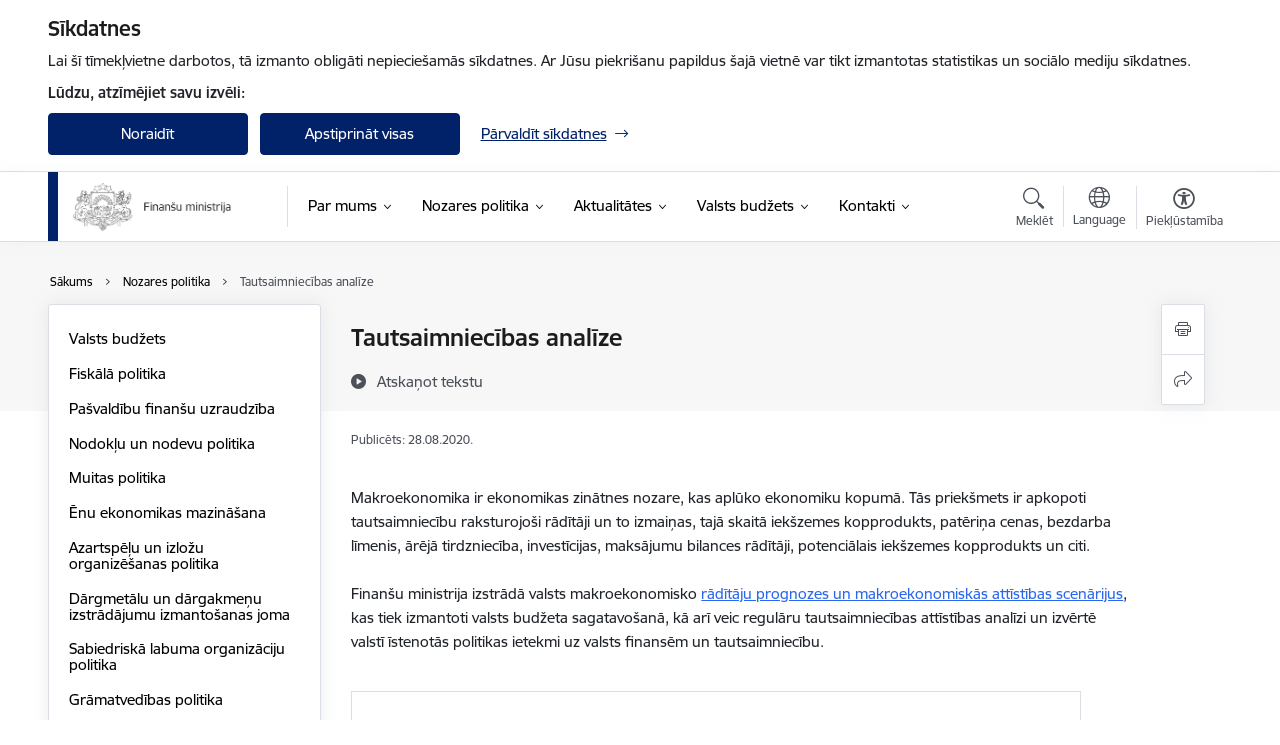

--- FILE ---
content_type: text/html; charset=UTF-8
request_url: https://www.fm.gov.lv/lv/tautsaimniecibas-analize
body_size: 70877
content:
<!DOCTYPE html>
<html lang="lv" dir="ltr" prefix="og: https://ogp.me/ns#" class="hidden">
  <head>
    <meta charset="utf-8" />
<script>window.dataLayer = window.dataLayer || [];function gtag(){dataLayer.push(arguments)};gtag("js", new Date());gtag("set", "developer_id.dMDhkMT", true);gtag("config", "G-B4KLY5JQN8", {"groups":"default","page_placeholder":"PLACEHOLDER_page_location","allow_ad_personalization_signals":false});</script>
<meta name="description" content="Makroekonomika ir ekonomikas zinātnes nozare, kas aplūko ekonomiku kopumā. Tās priekšmets ir apkopoti tautsaimniecību raksturojoši rādītāji un to izmaiņas, tajā skaitā iekšzemes kopprodukts, patēriņa cenas, bezdarba līmenis, ārējā tirdzniecība," />
<link rel="canonical" href="https://www.fm.gov.lv/lv/tautsaimniecibas-analize" />
<meta property="og:type" content="website" />
<meta property="og:url" content="https://www.fm.gov.lv/lv/tautsaimniecibas-analize" />
<meta property="og:title" content="Tautsaimniecības analīze" />
<meta property="og:description" content="Makroekonomika ir ekonomikas zinātnes nozare, kas aplūko ekonomiku kopumā. Tās priekšmets ir apkopoti tautsaimniecību raksturojoši rādītāji un to izmaiņas, tajā skaitā iekšzemes kopprodukts, patēriņa cenas, bezdarba līmenis, ārējā tirdzniecība," />
<meta name="twitter:card" content="summary_large_image" />
<meta name="twitter:description" content="Makroekonomika ir ekonomikas zinātnes nozare, kas aplūko ekonomiku kopumā. Tās priekšmets ir apkopoti tautsaimniecību raksturojoši rādītāji un to izmaiņas, tajā skaitā iekšzemes kopprodukts, patēriņa cenas, bezdarba līmenis, ārējā tirdzniecība," />
<meta name="twitter:title" content="Tautsaimniecības analīze" />
<meta name="MobileOptimized" content="width" />
<meta name="HandheldFriendly" content="true" />
<meta name="viewport" content="width=device-width, initial-scale=1.0, minimum-scale=1.0" />
<link rel="preload" href="https://www.fm.gov.lv/themes/custom/ministry/assets/fonts/webfonts/356EBC_27_0.woff2" as="font" crossorigin="" />
<link rel="preload" href="https://www.fm.gov.lv/themes/custom/ministry/assets/fonts/webfonts/356EBC_2B_0.woff2" as="font" crossorigin="" />
<link rel="preload" href="https://www.fm.gov.lv/themes/custom/ministry/assets/fonts/webfonts/356EBC_29_0.woff2" as="font" crossorigin="" />
<style>:root {--brand-color: #012169;--brand-color01: #2B67ED;--logo-color: #012169;}</style>
<style>#sliding-popup.sliding-popup-top { position: fixed; }</style>
<style>.footer_bg_img { background-image: url(https://www.fm.gov.lv/sites/fm/files/styles/front_bg/public/front_page_bg_images/1-2.png?itok=PEkIfw5Z); }</style>
<link rel="icon" href="/sites/fm/files/ministrija_32x32px.png" type="image/png" />
<link rel="alternate" hreflang="en" href="https://www.fm.gov.lv/en/monthly-survey-economics-and-general-government-budget" />
<link rel="alternate" hreflang="lv" href="https://www.fm.gov.lv/lv/tautsaimniecibas-analize" />
<script src="/sites/fm/files/eu_cookie_compliance/eu_cookie_compliance.script.js?t8vf3o" defer></script>
<script>window.a2a_config=window.a2a_config||{};a2a_config.callbacks=[];a2a_config.overlays=[];a2a_config.templates={};</script>

    <title>Tautsaimniecības analīze | Finanšu ministrija</title>
    <link rel="stylesheet" media="all" href="/sites/fm/files/css/css_Q2Q1c9Z6RdXlgNpAm49CSb0QRenQ1DzXbBIY6yVuD9Q.css" />
<link rel="stylesheet" media="all" href="/sites/fm/files/css/css_9Q0cNVRtu1D_7_--9OQG3letlqPsE5Lrxj2rne3YUwY.css" />

    
  </head>
          
      <body data-theme="finansu_ministrija" class="node-150 node-type--basic-page theme-ministry type-basic_page role--anonymous with-subnav no-sidebar">
    <div id="skip">
      <a href="#content-area" class="visually-hidden focusable skip-link jump-to-main-navigation">
        Pāriet uz lapas saturu
      </a>
    </div>
    
      <div class="dialog-off-canvas-main-canvas" data-off-canvas-main-canvas>
    <div class="spinner-border spinner-border-sm ajax-loader hide"></div>


  <!-- ___ MAIN CONTENT GRID LOGIC  -->
                
  
<!-- ___ /MAIN CONTENT GRID LOGIC  -->

<div class="layout-container">

  <!-- ______________________ HEADER _______________________ -->
  <div class="header-wrapper">
  <div id="cookie-element-wrap"></div>
      <header id="header">
      <div class="container">
        <div id="header-region">
            <div id="block-ministry-branding" class="settings-tray-editable block-system block-ministry-branding" data-drupal-settingstray="editable">
  
    
                <a href="/lv" title="Finanšu ministrija" rel="home" class="site-logo logo-default" tabindex="0">
      <img src="/sites/fm/files/logo_1_lat_0.png" alt="Finanšu ministrija" />
    </a>
  
              <a href="/lv" title="Finanšu ministrija" rel="home" class="site-logo logo-white" tabindex="0">
      <img src="/sites/fm/files/logo_4_lat_0.png" alt="Finanšu ministrija" />
    </a>
  
              <a href="/lv" title="Finanšu ministrija" rel="home" class="site-logo logo-black" tabindex="0">
      <img src="/sites/fm/files/logo_1_lat_0.png" alt="Finanšu ministrija" />
    </a>
  
              <a href="/lv" title="Finanšu ministrija" rel="home" class="site-logo logo-yellow" tabindex="0">
      <img src="/sites/fm/files/mazais-lv_0.png" alt="Finanšu ministrija" />
    </a>
  
</div>
<div id="block-menucustomblock" class="settings-tray-editable block-menu-custom block-menucustomblock" data-drupal-settingstray="editable">
  
    
      


<nav class="navbar navbar-expand-xl" aria-label="Galvenā navigācija">
  <button class="navbar-toggler" type="button" data-toggle="collapse" data-target="#mobileMenuElement" aria-controls="mobileMenuElement" aria-expanded="false" aria-label="Toggle navigation">
    <span class="fal icon-bars"></span>
    <span class="menu-mobile-text d-none d-sm-block d-md-none d-flex justify-content-center flex-column">
        Izvēlne
    </span>
  </button>

    <div class="menu-mobile-tab">
    <span class="fal icon-bars"></span>
    <span class="navbar-toggler-text">Izvēlne</span>
  </div>

  <div class="collapse navbar-collapse" id="mobileMenuElement">
    <div id="menu-tree-main">

      <div id="menu-tree-mobile">
        <div id="menu-header">
          <div class="close-menu rounded-circle" data-toggle="collapse" data-target="#mobileMenuElement" aria-controls="mobileMenuElement" aria-expanded="false" aria-label="Toggle navigation">
            <span class="icon-times"></span>
          </div>
        </div>

        <div class="menu-mobile-current-title">
          <div class="menu-title"></div>
          <div class="back-menu">
            <div class="back-icon icon-level-back"></div>
            <div class="back-text">Atpakaļ</div>
          </div>
          <div class="history-tree">
          </div>
        </div>

        <ul class="main-nav">
        </ul>

        <div class="placeholder-user-tools-language"></div>
        <div class="placeholder-user-tools-settings"></div>

        <ul id="nav-initial">
                      <li class=" has-children nav-item">
                              <a href="/lv/par-mums"   data-uuid="45d76325-237c-41e9-ae57-017688f4b947" class="nav-link">
                  Par mums
                                  </a>
                <ul class="child-nav" data-uuid="45d76325-237c-41e9-ae57-017688f4b947">
                                            <li data-parent-uuid="a3370ee0-dbc8-41db-9412-80b734247a3e" class="has-children nav-item">
      <a href="/lv/vadiba"   data-uuid="a3370ee0-dbc8-41db-9412-80b734247a3e" class="nav-link">
        Vadība
              </a>
      <ul class="child-nav" data-uuid="a3370ee0-dbc8-41db-9412-80b734247a3e">
                        <li data-uuid="ed0e52a8-d506-4a0c-8e93-776af406bb0d" class="nav-item mobile-without-children">
      <a href="/lv/darbinieks/arvils-aseradens"   class="nav-link">
      Finanšu ministrs
            </a>
    </li>
  
                        <li data-uuid="edd270a7-4828-4ebf-a47c-b287a4337598" class="nav-item mobile-without-children">
      <a href="/lv/darbinieks/janis-upenieks"   class="nav-link">
      Parlamentārais sekretārs
            </a>
    </li>
  
                        <li data-uuid="e45ae9bc-4bea-4755-9d5f-4136f5222971" class="nav-item mobile-without-children">
      <a href="/lv/darbinieks/baiba-bane"   class="nav-link">
      Valsts sekretāre
            </a>
    </li>
  
              </ul>
    </li>
  
                                            <li data-uuid="18e7c224-e272-4bcb-97d7-dfadb5125575" class="nav-item mobile-without-children">
      <a href="/lv/struktura"   class="nav-link">
      Struktūra
            </a>
    </li>
  
                                            <li data-uuid="678a72ee-afa0-420d-9833-a2109feb7b60" class="nav-item mobile-without-children">
      <a href="/lv/darbibas-jomas"   class="nav-link">
      Darbības jomas
            </a>
    </li>
  
                                            <li data-uuid="2884e6ba-316a-4010-b108-8564f4b65ec3" class="nav-item mobile-without-children">
      <a href="/lv/padotibas-iestades"   class="nav-link">
      Padotības iestādes
            </a>
    </li>
  
                                            <li data-uuid="60cc3709-4702-4332-a31f-db6f81b27469" class="nav-item mobile-without-children">
      <a href="/lv/kapitalsabiedribas"   class="nav-link">
      Kapitālsabiedrības
            </a>
    </li>
  
                                            <li data-parent-uuid="9deaf96c-ac39-4148-93e6-3dd25ae32c59" class="has-children nav-item">
      <a href="/lv/publikacijas-un-parskati"   data-uuid="9deaf96c-ac39-4148-93e6-3dd25ae32c59" class="nav-link">
        Publikācijas un pārskati
              </a>
      <ul class="child-nav" data-uuid="9deaf96c-ac39-4148-93e6-3dd25ae32c59">
                        <li data-uuid="e4f23e98-76e8-421b-9dd9-d5bf3d69aed7" class="nav-item mobile-without-children">
      <a href="/lv/publiskais-parskats-0"   class="nav-link">
      Publiskais pārskats
            </a>
    </li>
  
                        <li data-uuid="5634ca30-56f0-439b-a461-e377045be402" class="nav-item mobile-without-children">
      <a href="/lv/fm-nolikums"   class="nav-link">
      FM nolikums 
            </a>
    </li>
  
                        <li data-uuid="86d5e1d2-9c66-4f7b-bfd6-5f93552334fa" class="nav-item mobile-without-children">
      <a href="/lv/fm-reglaments"   class="nav-link">
      FM reglaments
            </a>
    </li>
  
                        <li data-uuid="21a4a7c4-d6f0-4cad-a4a7-8cbaae726df2" class="nav-item mobile-without-children">
      <a href="/lv/fm-darbibas-strategija"   class="nav-link">
      FM darbības stratēģija
            </a>
    </li>
  
                        <li data-uuid="765713d3-8a28-4619-a5ca-607ae934f58e" class="nav-item mobile-without-children">
      <a href="/lv/vrp-fm-sadala-0"   class="nav-link">
      VRP FM sadaļa
            </a>
    </li>
  
                        <li data-uuid="b00aef93-301a-4617-bc54-c265a817c0f7" class="nav-item mobile-without-children">
      <a href="/lv/fm-darba-plans"   class="nav-link">
      FM darba plāns
            </a>
    </li>
  
              </ul>
    </li>
  
                                            <li data-uuid="d3f41ada-dbf5-48a6-bee5-37ea2f854f12" class="nav-item mobile-without-children">
      <a href="/lv/trauksmes-celsana"   class="nav-link">
      Trauksmes celšana 
            </a>
    </li>
  
                                            <li data-uuid="cb6d5bea-352e-459c-9304-56cd0c774209" class="nav-item mobile-without-children">
      <a href="/lv/etika"   class="nav-link">
      Ētika
            </a>
    </li>
  
                                            <li data-parent-uuid="cb7b33a9-e3ba-4940-8285-adf0dfe373ad" class="has-children nav-item">
      <a href="/lv/budzets"   data-uuid="cb7b33a9-e3ba-4940-8285-adf0dfe373ad" class="nav-link">
        Budžets
              </a>
      <ul class="child-nav" data-uuid="cb7b33a9-e3ba-4940-8285-adf0dfe373ad">
                        <li data-uuid="c1b65269-9e49-4f44-9a2b-e7a1cb84fd56" class="nav-item mobile-without-children">
      <a href="/lv/atalgojums"   class="nav-link">
      Atalgojums
            </a>
    </li>
  
                        <li data-uuid="a5ee24a7-04c1-4adb-a47d-5db227637f3e" class="nav-item mobile-without-children">
      <a href="/lv/izdevumi-par-arvalstu-komandejumiem"   class="nav-link">
      Izdevumi par ārvalstu komandējumiem
            </a>
    </li>
  
              </ul>
    </li>
  
                                            <li data-uuid="92df036e-904a-40be-984b-f046d54fc7de" class="nav-item mobile-without-children">
      <a href="/lv/ipasumi"   class="nav-link">
      Īpašumi
            </a>
    </li>
  
                                            <li data-uuid="865d85fa-c99d-4930-8161-d2929470a694" class="nav-item mobile-without-children">
      <a href="/lv/iepirkumi"   class="nav-link">
      Iepirkumi
            </a>
    </li>
  
                                            <li data-parent-uuid="ccedf960-06c5-451b-813f-eaf48542ec3c" class="has-children nav-item">
      <a href="/lv/vakances"   data-uuid="ccedf960-06c5-451b-813f-eaf48542ec3c" class="nav-link">
        Vakances
              </a>
      <ul class="child-nav" data-uuid="ccedf960-06c5-451b-813f-eaf48542ec3c">
                        <li data-uuid="ef0ffc4a-7991-4742-b1e6-a969e94c6ce2" class="nav-item mobile-without-children">
      <a href="/lv/karjera-finansu-ministrija"   class="nav-link">
      Karjera
            </a>
    </li>
  
                        <li data-uuid="d8ce3ec4-8283-45b8-8e61-e03aecf9e120" class="nav-item mobile-without-children">
      <a href="/lv/kapec-ir-verts-stradat-finansu-ministrija"   class="nav-link">
      Kāpēc ir vērts strādāt Finanšu ministrijā
            </a>
    </li>
  
              </ul>
    </li>
  
                                            <li data-parent-uuid="ad46220a-54fa-4090-8f7a-1362f11d87a1" class="has-children nav-item">
      <a href="/lv/projekti"   data-uuid="ad46220a-54fa-4090-8f7a-1362f11d87a1" class="nav-link">
        Projekti
              </a>
      <ul class="child-nav" data-uuid="ad46220a-54fa-4090-8f7a-1362f11d87a1">
                        <li data-parent-uuid="edd8043c-e29f-4e81-a9e8-a3736e407e7e" class="has-children nav-item">
      <a href="/lv/fm-es-fondu-projekti"   data-uuid="edd8043c-e29f-4e81-a9e8-a3736e407e7e" class="nav-link">
        FM ES fondu projekti
              </a>
      <ul class="child-nav" data-uuid="edd8043c-e29f-4e81-a9e8-a3736e407e7e">
                        <li data-uuid="68f0a425-8fdc-4979-ace6-129669efa447" class="nav-item mobile-without-children">
      <a href="/lv/projekts/eiropas-sociala-fonda-projekts-tehniska-palidziba-finansu-ministrijai-ka-eiropas-savienibas-fondu-revizijas-iestadei-0"   class="nav-link">
      Eiropas Sociālā fonda projekts - Tehniskā palīdzība Finanšu ministrijai kā Eiropas Savienības fondu Revīzijas iestādei
            </a>
    </li>
  
                        <li data-uuid="099d105b-d591-4914-8a87-a8c93e4fce51" class="nav-item mobile-without-children">
      <a href="/lv/projekts/eiropas-sociala-fonda-projekts-kohezijas-politikas-fondu-informacijas-un-komunikacijas-pasakumu-nodrosinasana-latvija-es-fondu-2014-2020-gada-planosanas-perioda-2karta"   class="nav-link">
      Eiropas Sociālā fonda projekts “Kohēzijas politikas fondu informācijas un komunikācijas pasākumu nodrošināšana Latvijā ES fondu 2014. – 2020. gada plānošanas periodā, 2.kārta”
            </a>
    </li>
  
                        <li data-uuid="5c4459b0-7884-4598-b0ec-6b9e4ffe9a99" class="nav-item mobile-without-children">
      <a href="/lv/projekts/[base64]"   class="nav-link">
      Eiropas Sociālā fonda projekts “Kohēzijas politikas fondu izvērtēšanas nodrošināšana pierādījumu bāzes veidošanai uz rezultātiem vērstu un efektīvu Eiropas Savienības (ES) fondu ieguldījumu plānošanai un veikšanai Latvijas tautsaimniecībā”
            </a>
    </li>
  
                        <li data-uuid="707019e0-595f-49fd-b7a1-dcb67a84e2aa" class="nav-item mobile-without-children">
      <a href="/lv/projekts/eiropas-sociala-fonda-projekts-tehniska-palidziba-finansu-ministrijai-ka-eiropas-savienibas-fondu-revizijas-iestadei"   class="nav-link">
      Eiropas Sociālā fonda projekts “Tehniskā palīdzība Finanšu ministrijai kā Eiropas Savienības fondu Revīzijas iestādei”
            </a>
    </li>
  
                        <li data-uuid="5a98a7f6-58f5-4f0b-a462-fea5536cc7d9" class="nav-item mobile-without-children">
      <a href="/lv/projekts/eiropas-sociala-fonda-tehniskas-palidzibas-projekts-kohezijas-politikas-fondu-izvertesanas-nodrosinasana-un-kapacitates-palielinasana-latvija-es-fondu-2014-2020gada-planosanas-perioda"   class="nav-link">
      Eiropas Sociālā fonda tehniskās palīdzības projekts Kohēzijas politikas fondu izvērtēšanas nodrošināšana un kapacitātes palielināšana Latvijā ES fondu 2014.–2020.gada plānošanas periodā”
            </a>
    </li>
  
                        <li data-uuid="e0a3d1ec-b87b-4bff-9384-542a8f142ab3" class="nav-item mobile-without-children">
      <a href="/lv/projekts/kohezijas-fonda-projekts-tehniska-palidziba-eiropas-savienibas-strukturfondu-un-kohezijas-fonda-vadosajai-iestadei-latvija-2014-2020gada-planosanas-perioda-2019-2021-gads"   class="nav-link">
      Kohēzijas fonda projekts “Tehniskā palīdzība Eiropas Savienības struktūrfondu un Kohēzijas fonda vadošajai iestādei Latvijā 2014.-2020.gada plānošanas periodā (2019.-2021. gads)”
            </a>
    </li>
  
                        <li data-uuid="a492e39b-86ab-4e08-ad76-33a636419a9d" class="nav-item mobile-without-children">
      <a href="/lv/projekts/projekts-tehniska-palidziba-finansu-ministrijai-ka-eiropas-savienibas-fondu-revizijas-iestadei"   class="nav-link">
      Projekts &quot;Tehniskā palīdzība Finanšu ministrijai kā Eiropas Savienības fondu Revīzijas iestādei&quot;
            </a>
    </li>
  
                        <li data-uuid="f347844b-d092-4389-9792-e2eadf111ddb" class="nav-item mobile-without-children">
      <a href="/lv/projekts/projekts-kohezijas-politikas-fondu-informacijas-un-komunikacijas-pasakumu-nodrosinasana-latvija-es-fondu-2014-2020-gada-planosanas-perioda"   class="nav-link">
      Projekts “Kohēzijas politikas fondu informācijas un komunikācijas pasākumu nodrošināšana Latvijā ES fondu 2014. – 2020. gada plānošanas periodā”
            </a>
    </li>
  
                        <li data-uuid="0f88c382-0b24-4bd8-a531-7ed47005ca0a" class="nav-item mobile-without-children">
      <a href="/lv/projekts/projekts-tehniska-palidziba-eiropas-savienibas-strukturfondu-un-kohezijas-fonda-vadosajai-iestadei-latvija-2014-2020gada-planosanas-perioda"   class="nav-link">
      Projekts “Tehniskā palīdzība Eiropas Savienības struktūrfondu un Kohēzijas fonda vadošajai iestādei Latvijā 2014.-2020.gada plānošanas periodā”
            </a>
    </li>
  
              </ul>
    </li>
  
                        <li data-uuid="8e19c10c-2b0e-405e-9347-cad12754f25d" class="nav-item mobile-without-children">
      <a href="/lv/fm-citi-arvalstu-finansetie-projekti"   class="nav-link">
      FM citi ārvalstu finansētie projekti
            </a>
    </li>
  
                        <li data-uuid="682a3b9e-f50d-4c71-b006-ed5c31732e35" class="nav-item mobile-without-children">
      <a href="/lv/fm-atveselosanas-fonda-reformu-pasakumi-un-investiciju-projekti"   class="nav-link">
      FM Atveseļošanas fonda reformu pasākumi un investīciju projekti
            </a>
    </li>
  
              </ul>
    </li>
  
                                            <li data-parent-uuid="4f873715-1fe2-4ec2-b2cb-fa194d0a5cdf" class="has-children nav-item">
      <a href="/lv/vesture-un-eka"   data-uuid="4f873715-1fe2-4ec2-b2cb-fa194d0a5cdf" class="nav-link">
        Vēsture un ēka
              </a>
      <ul class="child-nav" data-uuid="4f873715-1fe2-4ec2-b2cb-fa194d0a5cdf">
                        <li data-uuid="5babc9bf-8495-4164-9cf4-17282117df66" class="nav-item mobile-without-children">
      <a href="/lv/finansu-ministrijai-100"   class="nav-link">
      Finanšu ministrijai 100 
            </a>
    </li>
  
              </ul>
    </li>
  
                                            <li data-uuid="2eb4a0d7-d317-4178-9397-f70513391ca6" class="nav-item mobile-without-children">
      <a href="/lv/viegli-lasit"   class="nav-link">
      Viegli lasīt
            </a>
    </li>
  
                                            <li data-uuid="e8579925-9950-4e23-8e02-2391583a3c00" class="nav-item mobile-without-children">
      <a href="/lv/fm-logo"   class="nav-link">
      FM logo
            </a>
    </li>
  
                                  </ul>
                          </li>
                      <li class="active-trail has-children nav-item">
                              <a href="/lv/nozares-politika"   data-uuid="71fa35b8-792e-4f15-8266-f0c4dd650338" class="nav-link">
                  Nozares politika
                                  </a>
                <ul class="child-nav" data-uuid="71fa35b8-792e-4f15-8266-f0c4dd650338">
                                            <li data-parent-uuid="6b1fbd5f-02b0-40c7-a0cd-971dcb02f8d1" class="has-children nav-item">
      <a href="/lv/valsts-budzets"   data-uuid="6b1fbd5f-02b0-40c7-a0cd-971dcb02f8d1" class="nav-link">
        Valsts budžets
              </a>
      <ul class="child-nav" data-uuid="6b1fbd5f-02b0-40c7-a0cd-971dcb02f8d1">
                        <li data-uuid="14b1611f-c8c8-4a19-ae5f-89af2da9b32a" class="nav-item mobile-without-children">
      <a href="/lv/valsts-budzeta-2026-gadam-izstrade"   class="nav-link">
      Valsts budžets 2026.gadam
            </a>
    </li>
  
                        <li data-uuid="ca3b38ef-2ef7-4aad-a313-16f9327e4e40" class="nav-item mobile-without-children">
      <a href="/lv/valsts-budzets-2025gadam"   class="nav-link">
      Valsts budžets 2025.gadam
            </a>
    </li>
  
                        <li data-parent-uuid="d7b676a3-0fc4-4dc8-9498-a53c1cc43817" class="has-children nav-item">
      <a href="/lv/valsts-budzeta-izstrade"   data-uuid="d7b676a3-0fc4-4dc8-9498-a53c1cc43817" class="nav-link">
        Apstiprinātie budžeti 2017.– 2024.gads
              </a>
      <ul class="child-nav" data-uuid="d7b676a3-0fc4-4dc8-9498-a53c1cc43817">
                        <li data-uuid="2155b586-f214-494e-bc34-92c5cb3feff4" class="nav-item mobile-without-children">
      <a href="/lv/budzets2024"   class="nav-link">
      Budžets2024
            </a>
    </li>
  
                        <li data-uuid="f294d456-9bcc-4c72-9733-df831e5f11b5" class="nav-item mobile-without-children">
      <a href="/lv/budzets2023"   class="nav-link">
      Budžets2023
            </a>
    </li>
  
                        <li data-uuid="053ecde0-e642-41c9-8201-667a0f27f51f" class="nav-item mobile-without-children">
      <a href="/lv/budzets2022"   class="nav-link">
      Budžets2022
            </a>
    </li>
  
                        <li data-uuid="c354bfc5-937f-4b31-81b4-cc5e90f3ce4c" class="nav-item mobile-without-children">
      <a href="/lv/budzets2021"   class="nav-link">
      Budžets2021
            </a>
    </li>
  
                        <li data-uuid="bb435311-1001-4543-9d4e-feaeba36f422" class="nav-item mobile-without-children">
      <a href="/lv/budzets2020"   class="nav-link">
      Budžets2020
            </a>
    </li>
  
                        <li data-uuid="87f3a0ed-464c-4e27-8e2b-62ff775ee7be" class="nav-item mobile-without-children">
      <a href="/lv/budzets2019"   class="nav-link">
      Budžets2019
            </a>
    </li>
  
                        <li data-uuid="d82bfeb0-e00e-4c9d-8fe8-eb8f942238f4" class="nav-item mobile-without-children">
      <a href="/lv/budzets2018"   class="nav-link">
      Budžets2018
            </a>
    </li>
  
                        <li data-uuid="d75f2341-1a3b-43e1-b2f5-fd0413729c97" class="nav-item mobile-without-children">
      <a href="/lv/budzets2017"   class="nav-link">
      Budžets2017
            </a>
    </li>
  
              </ul>
    </li>
  
                        <li data-parent-uuid="66b7c6d1-842e-45ed-ba6b-7f16d7833c34" class="has-children nav-item">
      <a href="/lv/interaktivie-budzeta-riki"   data-uuid="66b7c6d1-842e-45ed-ba6b-7f16d7833c34" class="nav-link">
        Interaktīvie budžeta rīki
              </a>
      <ul class="child-nav" data-uuid="66b7c6d1-842e-45ed-ba6b-7f16d7833c34">
                        <li data-uuid="baa7c766-009e-4286-aea9-ab02c28a6142" class="nav-item mobile-without-children">
      <a href="/lv/interaktivais-budzets2025"   class="nav-link">
      Interaktīvais budžets
            </a>
    </li>
  
                        <li data-uuid="4ac6b99c-0ae8-44b7-b12b-30555b54120c" class="nav-item mobile-without-children">
      <a href="/lv/ministriju-budzets-0"   class="nav-link">
      Valsts budžeta strukturētie paskaidrojumi
            </a>
    </li>
  
              </ul>
    </li>
  
                        <li data-parent-uuid="44903062-5303-4d59-9040-82c9ec512332" class="has-children nav-item">
      <a href="/lv/metodika"   data-uuid="44903062-5303-4d59-9040-82c9ec512332" class="nav-link">
        Valsts budžeta metodoloģija
              </a>
      <ul class="child-nav" data-uuid="44903062-5303-4d59-9040-82c9ec512332">
                        <li data-uuid="c2d3b002-f81a-45e3-8335-b1e95390fbae" class="nav-item mobile-without-children">
      <a href="/lv/normativais-regulejums-un-veidlapas"   class="nav-link">
      Normatīvais regulējums un veidlapas
            </a>
    </li>
  
                        <li data-uuid="a029b8db-6e0e-48d3-8823-03ca3fb8d454" class="nav-item mobile-without-children">
      <a href="/lv/metodiskie-skaidrojumi-un-shemas"   class="nav-link">
      Metodiskie skaidrojumi un shēmas
            </a>
    </li>
  
                        <li data-uuid="9f2ed851-e4f6-4b50-afa8-572627123095" class="nav-item mobile-without-children">
      <a href="/lv/vadlinijas"   class="nav-link">
      Vadlīnijas
            </a>
    </li>
  
                        <li data-uuid="f060033b-5945-464d-bed6-23d2633db46c" class="nav-item mobile-without-children">
      <a href="/lv/valutas-mainas-kursu-prognozes"   class="nav-link">
      Valūtas maiņas kursu prognozes
            </a>
    </li>
  
              </ul>
    </li>
  
                        <li data-uuid="54038076-9204-4d07-a372-9e66f7a26924" class="nav-item mobile-without-children">
      <a href="/lv/izdevumu-parskatisana"   class="nav-link">
      Izdevumu pārskatīšana
            </a>
    </li>
  
                        <li data-uuid="2daf6d59-4772-4a06-931f-ce1fc589c120" class="nav-item mobile-without-children">
      <a href="/lv/nozaru-ministriju-statistika"   class="nav-link">
      Nozaru ministriju statistika
            </a>
    </li>
  
              </ul>
    </li>
  
                                            <li data-parent-uuid="06857163-7590-4ab9-a698-23c793929375" class="has-children nav-item">
      <a href="/lv/fiskala-politika"   data-uuid="06857163-7590-4ab9-a698-23c793929375" class="nav-link">
        Fiskālā politika
              </a>
      <ul class="child-nav" data-uuid="06857163-7590-4ab9-a698-23c793929375">
                        <li data-uuid="344af3c1-4211-4086-96db-9713ee803580" class="nav-item mobile-without-children">
      <a href="/lv/latvijas-stabilitates-programma"   class="nav-link">
      Latvijas Stabilitātes programma
            </a>
    </li>
  
                        <li data-uuid="efa17df4-fe9d-4fed-8ec1-52b565f6b9cd" class="nav-item mobile-without-children">
      <a href="/lv/fiskali-strukturalais-plans"   class="nav-link">
      Fiskāli strukturālais plāns
            </a>
    </li>
  
                        <li data-uuid="ea951432-e5c9-4bef-b86a-da5ece95d84e" class="nav-item mobile-without-children">
      <a href="/lv/videja-termina-budzeta-ietvars"   class="nav-link">
      Vidēja termiņa budžeta ietvars
            </a>
    </li>
  
                        <li data-uuid="189fbaac-49ac-4c94-8729-3e6a9d28312d" class="nav-item mobile-without-children">
      <a href="/lv/fiskalas-disciplinas-likums"   class="nav-link">
      Fiskālās disciplīnas likums
            </a>
    </li>
  
                        <li data-uuid="66833ca0-0753-418e-8880-2de00d667525" class="nav-item mobile-without-children">
      <a href="/lv/fiskalas-disciplinas-padome"   class="nav-link">
      Fiskālās disciplīnas padome
            </a>
    </li>
  
                        <li data-uuid="4a428134-a14e-4dd3-84e9-acaab5b6f592" class="nav-item mobile-without-children">
      <a href="/lv/stabilitates-un-izaugsmes-pakts"   class="nav-link">
      Stabilitātes un izaugsmes pakts
            </a>
    </li>
  
                        <li data-uuid="b99a1592-a3c6-4071-8f98-01dcb5194a1a" class="nav-item mobile-without-children">
      <a href="/lv/latvijas-visparejas-valdibas-budzeta-plana-projekts"   class="nav-link">
      Latvijas Vispārējās valdības budžeta plāna projekts
            </a>
    </li>
  
                        <li data-parent-uuid="7e80fa68-b689-452e-94d0-f294e34045fe" class="has-children nav-item">
      <a href="/lv/visparejas-valdibas-budzets"   data-uuid="7e80fa68-b689-452e-94d0-f294e34045fe" class="nav-link">
        Vispārējās valdības budžets
              </a>
      <ul class="child-nav" data-uuid="7e80fa68-b689-452e-94d0-f294e34045fe">
                        <li data-uuid="05b1af51-0706-4be7-b068-011a93c3e399" class="nav-item mobile-without-children">
      <a href="/lv/fiskalie-dati"   class="nav-link">
      Fiskālie dati
            </a>
    </li>
  
                        <li data-uuid="630bae48-186f-4a3d-bf46-6a8ff7614b35" class="nav-item mobile-without-children">
      <a href="/lv/sektoru-klasifikacija"   class="nav-link">
      Sektoru klasifikācija
            </a>
    </li>
  
              </ul>
    </li>
  
                        <li data-uuid="7c5b12de-59fe-4427-b46a-7c73a201b84a" class="nav-item mobile-without-children">
      <a href="/lv/analitiskie-raksti"   class="nav-link">
      Analītiskie raksti
            </a>
    </li>
  
                        <li data-uuid="c306910f-495b-4368-831d-a8d26d66092f" class="nav-item mobile-without-children">
      <a href="/lv/konference-valsts-parada-attistiba-optimalo-limeni-meklejot"   class="nav-link">
      Konference “Valsts parāda attīstība: optimālo līmeni meklējot”
            </a>
    </li>
  
                        <li data-uuid="cbb66004-0b79-4fb6-ac46-355af68e275f" class="nav-item mobile-without-children">
      <a href="/lv/kopbudzeta-izpilde"   class="nav-link">
      Kopbudžeta izpilde
            </a>
    </li>
  
              </ul>
    </li>
  
                                            <li data-parent-uuid="598ba18a-b06e-4a80-8383-1a8e2b1d3071" class="has-children nav-item">
      <a href="/lv/pasvaldibu-finansu-uzraudziba"   data-uuid="598ba18a-b06e-4a80-8383-1a8e2b1d3071" class="nav-link">
        Pašvaldību finanšu uzraudzība
              </a>
      <ul class="child-nav" data-uuid="598ba18a-b06e-4a80-8383-1a8e2b1d3071">
                        <li data-uuid="aad1f4bb-99dd-438f-aae5-51ce9ecf0b1b" class="nav-item mobile-without-children">
      <a href="/lv/pasvaldibu-finansu-raditaju-analize"   class="nav-link">
      Pašvaldību finanšu rādītāju analīze
            </a>
    </li>
  
                        <li data-parent-uuid="bcc571d9-94ca-4492-ab5d-7aeef0564e04" class="has-children nav-item">
      <a href="/lv/pasvaldibu-aiznemumu-un-galvojumu-kontroles-un-parraudzibas-padome"   data-uuid="bcc571d9-94ca-4492-ab5d-7aeef0564e04" class="nav-link">
        Pašvaldību aizņēmumu un galvojumu kontroles un pārraudzības padome	
              </a>
      <ul class="child-nav" data-uuid="bcc571d9-94ca-4492-ab5d-7aeef0564e04">
                        <li data-uuid="1b131be9-1247-4d95-9dcc-e6c38a4d9e60" class="nav-item mobile-without-children">
      <a href="/lv/2025gada-izsniegtas-atlaujas"   class="nav-link">
      2025.gadā izsniegtās atļaujas
            </a>
    </li>
  
                        <li data-uuid="92d3d3e8-300f-404b-be00-d7324b6d3f5c" class="nav-item mobile-without-children">
      <a href="https://www.fm.gov.lv/lv/2024gada-izsniegtas-atlaujas"  data-external-link="TRUE" class="nav-link">
      2024.gadā izsniegtās atļaujas
            </a>
    </li>
  
                        <li data-uuid="ca72457e-8f81-4758-91d7-1ba0af90c57f" class="nav-item mobile-without-children">
      <a href="/lv/2023gada-izsniegtas-atlaujas"   class="nav-link">
      2023.gadā izsniegtās atļaujas
            </a>
    </li>
  
                        <li data-uuid="784d4990-74ec-476b-b8f3-1c34f17c28c9" class="nav-item mobile-without-children">
      <a href="/lv/2022gada-izsniegtas-atlaujas"   class="nav-link">
      2022.gadā izsniegtās atļaujas
            </a>
    </li>
  
                        <li data-uuid="5099b916-9749-4ab0-8401-d31fd73e5269" class="nav-item mobile-without-children">
      <a href="/lv/2021gada-izsniegtas-atlaujas"   class="nav-link">
      2021.gadā izsniegtās atļaujas
            </a>
    </li>
  
              </ul>
    </li>
  
                        <li data-parent-uuid="4303837f-bf5c-4512-abaf-159c48026906" class="has-children nav-item">
      <a href="/lv/pasvaldibu-finansu-izlidzinasanas-fonda-padome"   data-uuid="4303837f-bf5c-4512-abaf-159c48026906" class="nav-link">
        Pašvaldību finanšu izlīdzināšanas fonda padome	
              </a>
      <ul class="child-nav" data-uuid="4303837f-bf5c-4512-abaf-159c48026906">
                        <li data-uuid="6cb85c16-4840-4aab-b9ff-8357b1098161" class="nav-item mobile-without-children">
      <a href="/lv/protokoli"   class="nav-link">
      Protokoli
            </a>
    </li>
  
              </ul>
    </li>
  
                        <li data-uuid="3b32d52c-49e7-4645-a74d-a0bbb3bb0899" class="nav-item mobile-without-children">
      <a href="/lv/pasvaldibas-finansu-stabilizacijas-process"   class="nav-link">
      Pašvaldības finanšu stabilizācijas process
            </a>
    </li>
  
                        <li data-parent-uuid="3cdc8cc7-4579-4650-9d09-799a57f9c88f" class="has-children nav-item">
      <a href="/lv/pasvaldibu-finansu-izlidzinasana-2026-gadam"   data-uuid="3cdc8cc7-4579-4650-9d09-799a57f9c88f" class="nav-link">
        Pašvaldību finanšu izlīdzināšana
              </a>
      <ul class="child-nav" data-uuid="3cdc8cc7-4579-4650-9d09-799a57f9c88f">
                        <li data-uuid="a1e4bdd2-2850-4c64-94d6-b206af0d7482" class="nav-item mobile-without-children">
      <a href="/lv/pasvaldibu-finansu-izlidzinasana-2026-gadam"   class="nav-link">
      2026.gadam
            </a>
    </li>
  
                        <li data-uuid="bd991524-7f1a-4a4f-8a76-e341cc63cd9d" class="nav-item mobile-without-children">
      <a href="/lv/pasvaldibu-finansu-izlidzinasana-2025-gadam"   class="nav-link">
      2025. gadam
            </a>
    </li>
  
                        <li data-uuid="33ea8095-1b37-484a-ad62-b285a77b041e" class="nav-item mobile-without-children">
      <a href="/lv/pasvaldibu-finansu-izlidzinasana-2024gads"   class="nav-link">
      2024. gadam
            </a>
    </li>
  
                        <li data-uuid="257781b8-9f19-48b1-88f8-b975dd95c038" class="nav-item mobile-without-children">
      <a href="/lv/pasvaldibu-finansu-izlidzinasana-2023-gadam"   class="nav-link">
      2023.gadam
            </a>
    </li>
  
                        <li data-uuid="6fedbe91-e587-4ed2-80f6-9f8120b227fe" class="nav-item mobile-without-children">
      <a href="/lv/pasvaldibu-finansu-izlidzinasana-2022-gadam"   class="nav-link">
      2022.gadam
            </a>
    </li>
  
              </ul>
    </li>
  
                        <li data-uuid="56d89906-d75b-4bc3-aff5-682bd66bb2b3" class="nav-item mobile-without-children">
      <a href="/lv/ministru-kabineta-un-latvijas-pasvaldibu-savienibas-vienosanas-un-domstarpibu-protokoli"   class="nav-link">
      Ministru kabineta un Latvijas Pašvaldību savienības vienošanās un domstarpību protokoli	
            </a>
    </li>
  
                        <li data-uuid="37b138a5-b5c5-44e8-96ef-bb492e8f309f" class="nav-item mobile-without-children">
      <a href="/lv/latvijas-pasvaldibu-budzeta-raditaju-salidzinajums-ar-eiropas-valstim"   class="nav-link">
      Latvijas pašvaldību budžeta rādītāju salīdzinājums ar Eiropas valstīm	
            </a>
    </li>
  
              </ul>
    </li>
  
                                            <li data-parent-uuid="aed1767e-c806-4f9d-aa89-fbd5dc917570" class="has-children nav-item">
      <a href="/lv/nodoklu-un-nodevu-politika"   data-uuid="aed1767e-c806-4f9d-aa89-fbd5dc917570" class="nav-link">
        Nodokļu un nodevu politika
              </a>
      <ul class="child-nav" data-uuid="aed1767e-c806-4f9d-aa89-fbd5dc917570">
                        <li data-parent-uuid="b32bcef9-1080-4387-ac63-f33a63a8645b" class="has-children nav-item">
      <a href="/lv/latvijas-nodoklu-un-nodevu-sistema"   data-uuid="b32bcef9-1080-4387-ac63-f33a63a8645b" class="nav-link">
        Latvijas nodokļu un nodevu sistēma
              </a>
      <ul class="child-nav" data-uuid="b32bcef9-1080-4387-ac63-f33a63a8645b">
                        <li data-uuid="34c4f17f-002b-4b62-b980-8f600efef167" class="nav-item mobile-without-children">
      <a href="/lv/valsts-socialas-apdrosinasanas-obligatas-iemaksas"   class="nav-link">
      Valsts sociālās apdrošināšanas obligātās iemaksas
            </a>
    </li>
  
                        <li data-uuid="d69c6d20-40a0-470f-be0a-2d521592b84c" class="nav-item mobile-without-children">
      <a href="/lv/iedzivotaju-ienakuma-nodoklis"   class="nav-link">
      Iedzīvotāju ienākuma nodoklis
            </a>
    </li>
  
                        <li data-uuid="4d88c0ab-0e7a-4129-803d-fc39a68f3a1d" class="nav-item mobile-without-children">
      <a href="/lv/solidaritates-nodoklis"   class="nav-link">
      Solidaritātes nodoklis
            </a>
    </li>
  
                        <li data-uuid="c2866a08-9b64-4065-bcc5-802b3a15e9ad" class="nav-item mobile-without-children">
      <a href="/lv/uznemumu-ienakuma-nodoklis"   class="nav-link">
      Uzņēmumu ienākuma nodoklis
            </a>
    </li>
  
                        <li data-uuid="52bfb94e-239d-40eb-8413-f5e39206fdea" class="nav-item mobile-without-children">
      <a href="/lv/mikrouznemumu-nodoklis"   class="nav-link">
      Mikrouzņēmumu nodoklis
            </a>
    </li>
  
                        <li data-uuid="1792e2fd-3322-4bde-984f-e5f87875dea9" class="nav-item mobile-without-children">
      <a href="/lv/nekustama-ipasuma-nodoklis"   class="nav-link">
      Nekustamā īpašuma nodoklis 
            </a>
    </li>
  
                        <li data-uuid="fe74d8b2-8c40-42fb-a7a8-f473832ee16d" class="nav-item mobile-without-children">
      <a href="/lv/pievienotas-vertibas-nodoklis"   class="nav-link">
      Pievienotās vērtības nodoklis
            </a>
    </li>
  
                        <li data-uuid="08b5d76f-33f0-4593-bcb1-e2009397c75e" class="nav-item mobile-without-children">
      <a href="/lv/akcizes-nodoklis"   class="nav-link">
      Akcīzes nodoklis
            </a>
    </li>
  
                        <li data-uuid="15aeb678-6e2e-4152-9a3a-5f2f89993daa" class="nav-item mobile-without-children">
      <a href="/lv/dabas-resursu-nodoklis"   class="nav-link">
      Dabas resursu nodoklis
            </a>
    </li>
  
                        <li data-uuid="41527487-07bd-4b83-928d-21fe85404c74" class="nav-item mobile-without-children">
      <a href="/lv/izlozu-un-azartspelu-nodoklis"   class="nav-link">
      Izložu un azartspēļu nodoklis
            </a>
    </li>
  
                        <li data-uuid="87cd6863-e1b4-4e1a-a459-4ea8e4a7d2e2" class="nav-item mobile-without-children">
      <a href="https://www.fm.gov.lv/lv/muitas-politika"  data-external-link="TRUE" class="nav-link">
      Muitas nodoklis
            </a>
    </li>
  
                        <li data-uuid="30a47d3c-19c3-4093-980b-98b24f30a8fe" class="nav-item mobile-without-children">
      <a href="/lv/transportlidzekla-ekspluatacijas-nodoklis-0"   class="nav-link">
      Transportlīdzekļa ekspuatācijas nodoklis
            </a>
    </li>
  
                        <li data-uuid="a03778db-162c-41a8-8a1e-6fb609daa337" class="nav-item mobile-without-children">
      <a href="/lv/uznemumu-vieglo-transportlidzeklu-nodoklis"   class="nav-link">
      Uzņēmumu vieglo transportlīdzekļu nodoklis
            </a>
    </li>
  
                        <li data-uuid="6fe406d8-1c33-4d5e-b4a6-a6408c0a709e" class="nav-item mobile-without-children">
      <a href="/lv/valsts-nodevu-uzskaitijums"   class="nav-link">
      Valsts nodevu uzskaitījums
            </a>
    </li>
  
                        <li data-uuid="e280731f-4d35-4d22-8ae0-19d488ae4a9a" class="nav-item mobile-without-children">
      <a href="/lv/elektroenergijas-nodoklis"   class="nav-link">
      Elektroenerģijas nodoklis
            </a>
    </li>
  
              </ul>
    </li>
  
                        <li data-uuid="06e515f0-2bab-4927-9869-744eba4ba558" class="nav-item mobile-without-children">
      <a href="/lv/nodoklu-konvencijas"   class="nav-link">
      Nodokļu konvencijas
            </a>
    </li>
  
                        <li data-uuid="a4636c0b-a8b4-4240-910a-7780b408efbb" class="nav-item mobile-without-children">
      <a href="/lv/nodoklu-atvieglojumi"   class="nav-link">
      Nodokļu atvieglojumi
            </a>
    </li>
  
                        <li data-parent-uuid="6a921bf2-d708-48ae-8bdf-0bff01cde4ce" class="has-children nav-item">
      <a href="/lv/noderiga-informacija"   data-uuid="6a921bf2-d708-48ae-8bdf-0bff01cde4ce" class="nav-link">
        Noderīga informācija 
              </a>
      <ul class="child-nav" data-uuid="6a921bf2-d708-48ae-8bdf-0bff01cde4ce">
                        <li data-uuid="4329cb21-05c6-499f-828e-1977e90eaa13" class="nav-item mobile-without-children">
      <a href="/lv/informativie-zinojumi-un-petijumi"   class="nav-link">
      Informatīvie ziņojumi un pētījumi
            </a>
    </li>
  
                        <li data-uuid="ef2d5dd9-acda-448e-8fe6-82526b7bb69f" class="nav-item mobile-without-children">
      <a href="/lv/nodoklu-regulejums-brivostas-un-specialajas-ekonomiskajas-zonas"   class="nav-link">
      Nodokļu regulējums brīvostās un speciālajās ekonomiskajās zonās	
            </a>
    </li>
  
              </ul>
    </li>
  
                        <li data-uuid="35431bde-1e6d-49f1-914f-c10af1da37a9" class="nav-item mobile-without-children">
      <a href="/lv/vienotais-nodoklu-konts"   class="nav-link">
      Vienotais nodokļu konts
            </a>
    </li>
  
                        <li data-parent-uuid="ae92ef3e-b753-4f96-b518-39ac87c0db92" class="has-children nav-item">
      <a href="/lv/izmainas-nodoklu-joma"   data-uuid="ae92ef3e-b753-4f96-b518-39ac87c0db92" class="nav-link">
        Izmaiņas nodokļu jomā
              </a>
      <ul class="child-nav" data-uuid="ae92ef3e-b753-4f96-b518-39ac87c0db92">
                        <li data-uuid="1431497d-cc2f-482b-b3df-7f402eddc46f" class="nav-item mobile-without-children">
      <a href="/lv/izmainas-nodoklu-un-finansu-joma-sakot-ar-2026-gadu"   class="nav-link">
      Izmaiņas nodokļu un finanšu jomā, sākot ar 2026. gadu
            </a>
    </li>
  
                        <li data-uuid="f0d66f7f-913d-4387-a3c7-29dd20e6de90" class="nav-item mobile-without-children">
      <a href="/lv/izmainas-nodoklu-un-finansu-joma-sakot-ar-2025-gadu"   class="nav-link">
      Izmaiņas nodokļu un finanšu jomā, sākot ar 2025. gadu
            </a>
    </li>
  
                        <li data-uuid="a6ea4759-47a3-40b1-b3ed-9146efd4b75a" class="nav-item mobile-without-children">
      <a href="/lv/izmainas-nodoklu-joma-sakot-ar-2024gadu"   class="nav-link">
      Izmaiņas nodokļu jomā, sākot ar 2024.gadu
            </a>
    </li>
  
                        <li data-uuid="b5dad1a6-b4ab-483c-b495-a56e6d259aad" class="nav-item mobile-without-children">
      <a href="/lv/izmainas-nodoklu-joma-sakot-ar-2023gadu"   class="nav-link">
      Izmaiņas nodokļu jomā, sākot ar 2023.gadu
            </a>
    </li>
  
                        <li data-uuid="c8d472e1-fbae-49ce-a79c-7c65520e8d7c" class="nav-item mobile-without-children">
      <a href="/lv/izmainas-nodoklu-joma-sakot-ar-2022gadu"   class="nav-link">
      Izmaiņas nodokļu jomā, sākot ar 2022.gadu
            </a>
    </li>
  
                        <li data-uuid="34f6fdbf-07eb-48c3-a846-150c6997b1e5" class="nav-item mobile-without-children">
      <a href="/lv/izmainas-nodoklu-joma-sakot-ar-2021gadu"   class="nav-link">
      Izmaiņas nodokļu jomā, sākot ar 2021. gadu
            </a>
    </li>
  
                        <li data-uuid="88080119-700b-4c26-83b9-241b43bdfd6f" class="nav-item mobile-without-children">
      <a href="/lv/izmainas-nodoklu-joma-sakot-ar-2020gadu"   class="nav-link">
      Izmaiņas nodokļu jomā, sākot ar 2020. gadu
            </a>
    </li>
  
                        <li data-uuid="830966db-d6f0-45f6-b725-46fa347f4c60" class="nav-item mobile-without-children">
      <a href="/lv/izmainas-nodoklu-joma-sakot-ar-2019-gadu"   class="nav-link">
      Izmaiņas nodokļu jomā, sākot ar 2019. gadu	
            </a>
    </li>
  
              </ul>
    </li>
  
                        <li data-uuid="963677fa-34a4-4ce8-a535-0df3d81bc019" class="nav-item mobile-without-children">
      <a href="/lv/nodoklu-ienemumu-sadalijums-pa-budzetiem-2025gada"   class="nav-link">
      Nodokļu ieņēmumu sadalījums pa budžetiem
            </a>
    </li>
  
                        <li data-uuid="65db4185-7752-48bd-953c-e3e62a5742e8" class="nav-item mobile-without-children">
      <a href="/lv/valsts-nodoklu-politikas-pamatnostadnu-izstrades-materiali"   class="nav-link">
      Valsts nodokļu politikas pamatnostādņu izstrādes materiāli
            </a>
    </li>
  
                        <li data-parent-uuid="541ae1b2-472e-4e81-93db-409dad58d88c" class="has-children nav-item">
      <a href="/lv/zemu-nodoklu-vai-beznodoklu-valstis-un-teritorijas"   data-uuid="541ae1b2-472e-4e81-93db-409dad58d88c" class="nav-link">
        Zemu nodokļu vai beznodokļu valstis un teritorijas
              </a>
      <ul class="child-nav" data-uuid="541ae1b2-472e-4e81-93db-409dad58d88c">
                        <li data-uuid="45ba4246-f7e0-4cfb-9585-55032c95b4b3" class="nav-item mobile-without-children">
      <a href="/lv/noteikumi-par-zemu-nodoklu-vai-beznodoklu-valstim-un-teritorijam"   class="nav-link">
      Noteikumi par zemu nodokļu vai beznodokļu valstīm un teritorijām
            </a>
    </li>
  
                        <li data-uuid="14f2457b-5ff8-46b1-b582-96a920ef3eaf" class="nav-item mobile-without-children">
      <a href="/lv/zemu-nodoklu-vai-beznodoklu-valstu-un-teritoriju-aktualais-saraksts"   class="nav-link">
      Zemu nodokļu vai beznodokļu valstu un teritoriju aktuālais saraksts
            </a>
    </li>
  
              </ul>
    </li>
  
              </ul>
    </li>
  
                                            <li data-parent-uuid="514f0bb1-df7f-48e0-81cd-a86f83762ca7" class="has-children nav-item">
      <a href="/lv/muitas-politika"   data-uuid="514f0bb1-df7f-48e0-81cd-a86f83762ca7" class="nav-link">
        Muitas politika
              </a>
      <ul class="child-nav" data-uuid="514f0bb1-df7f-48e0-81cd-a86f83762ca7">
                        <li data-uuid="f1ba2c7c-4152-4b81-bde3-6a7f68e24748" class="nav-item mobile-without-children">
      <a href="/lv/muitas-nodokla-objekts"   class="nav-link">
      Muitas nodokļa objekts
            </a>
    </li>
  
                        <li data-uuid="201ee361-2645-4a5c-a630-5f0152d37aa2" class="nav-item mobile-without-children">
      <a href="/lv/muitas-nodokla-likmes"   class="nav-link">
      Muitas nodokļa likmes
            </a>
    </li>
  
                        <li data-uuid="c516d32c-7fb0-4069-bd0a-784e268574d5" class="nav-item mobile-without-children">
      <a href="/lv/muitas-nodokla-atbrivojumi"   class="nav-link">
      Muitas nodokļa atbrīvojumi
            </a>
    </li>
  
                        <li data-uuid="61f1236b-d4d9-4215-a259-5186d40460cb" class="nav-item mobile-without-children">
      <a href="/lv/normativie-akti-4"   class="nav-link">
      Normatīvie akti
            </a>
    </li>
  
                        <li data-uuid="3c5a840b-6228-419a-90d2-eb5ed8af037a" class="nav-item mobile-without-children">
      <a href="/lv/es-muitas-reforma"   class="nav-link">
      ES muitas reforma
            </a>
    </li>
  
                        <li data-uuid="34c32e66-130e-499f-bc7d-fc0d65636c25" class="nav-item mobile-without-children">
      <a href="/lv/muitas-nodoklu-atcelsana-un-kvotu-piemerosana"   class="nav-link">
      Muitas nodokļu atcelšana un kvotu piemērošana	
            </a>
    </li>
  
                        <li data-uuid="ba435e8c-52fe-4ba6-9a85-57d053896706" class="nav-item mobile-without-children">
      <a href="/lv/konsultativa-padome-muitas-politikas-joma"   class="nav-link">
      Konsultatīvā padome muitas politikas jomā
            </a>
    </li>
  
                        <li data-uuid="bea45d25-a493-4456-9813-59e973c55ea0" class="nav-item mobile-without-children">
      <a href="/lv/noderiga-informacija-0"   class="nav-link">
      Noderīga informācija
            </a>
    </li>
  
              </ul>
    </li>
  
                                            <li data-parent-uuid="8c0469ab-cb3e-4d22-9bd0-eb2030964652" class="has-children nav-item">
      <a href="/lv/enu-ekonomika"   data-uuid="8c0469ab-cb3e-4d22-9bd0-eb2030964652" class="nav-link">
        Ēnu ekonomikas mazināšana
              </a>
      <ul class="child-nav" data-uuid="8c0469ab-cb3e-4d22-9bd0-eb2030964652">
                        <li data-uuid="221cb871-4bbc-46af-b264-da3d484f69ad" class="nav-item mobile-without-children">
      <a href="/lv/enu-ekonomikas-ierobezosanas-plans"   class="nav-link">
      Ēnu ekonomikas ierobežošanas plāns
            </a>
    </li>
  
                        <li data-uuid="b9211a14-c1f5-48c3-83a8-126ff8f6fc65" class="nav-item mobile-without-children">
      <a href="/lv/enu-ekonomikas-celoni-un-sekas"   class="nav-link">
      Ēnu ekonomikas cēloņi un sekas
            </a>
    </li>
  
                        <li data-uuid="36368617-2c2b-4420-8186-9e1cf2d25a72" class="nav-item mobile-without-children">
      <a href="/lv/petijumi-par-enu-ekonomikas-apjomu"   class="nav-link">
      Pētījumi par ēnu ekonomikas apjomu
            </a>
    </li>
  
                        <li data-uuid="1c7d6568-6cc4-463b-818d-46e3e9bfc75c" class="nav-item mobile-without-children">
      <a href="/lv/zinojumi-par-enu-ekonomiku"   class="nav-link">
      Ziņojumi par ēnu ekonomiku
            </a>
    </li>
  
              </ul>
    </li>
  
                                            <li data-uuid="1254eae6-678c-4ebf-9139-f883c5d2495f" class="nav-item mobile-without-children">
      <a href="/lv/azartspelu-un-izlozu-organizesanas-politika"   class="nav-link">
      Azartspēļu un izložu organizēšanas politika
            </a>
    </li>
  
                                            <li data-uuid="2b397bce-6229-4326-ad96-6e318a950d47" class="nav-item mobile-without-children">
      <a href="/lv/dargmetalu-un-dargakmenu-izstradajumu-izmantosanas-joma"   class="nav-link">
      Dārgmetālu un dārgakmeņu izstrādājumu izmantošanas joma	
            </a>
    </li>
  
                                            <li data-uuid="62109a96-cd12-437a-a2e4-03f3cbb5852c" class="nav-item mobile-without-children">
      <a href="/lv/sabiedriska-labuma-organizaciju-politika"   class="nav-link">
      Sabiedriskā labuma organizāciju politika	
            </a>
    </li>
  
                                            <li data-parent-uuid="522ed72b-b3ad-4f0c-8438-15780c3ed36d" class="has-children nav-item">
      <a href="/lv/gramatvedibas-politika"   data-uuid="522ed72b-b3ad-4f0c-8438-15780c3ed36d" class="nav-link">
        Grāmatvedības politika
              </a>
      <ul class="child-nav" data-uuid="522ed72b-b3ad-4f0c-8438-15780c3ed36d">
                        <li data-uuid="e692310c-ae68-4eb6-b313-5be78d239e98" class="nav-item mobile-without-children">
      <a href="/lv/normativie-akti-5"   class="nav-link">
      Normatīvie akti
            </a>
    </li>
  
                        <li data-uuid="879f863e-8524-4e68-94f0-739f732cc151" class="nav-item mobile-without-children">
      <a href="/lv/gramatvediba-es"   class="nav-link">
      Grāmatvedība ES
            </a>
    </li>
  
                        <li data-uuid="aee44d11-521c-4030-b75e-625d53fdf6c2" class="nav-item mobile-without-children">
      <a href="/lv/starptautiskie-gramatvedibas-finansu-parskatu-standarti-es"   class="nav-link">
      Starptautiskie grāmatvedības (finanšu pārskatu) standarti ES	
            </a>
    </li>
  
                        <li data-uuid="8503e63c-0248-4ee9-bb80-1cbf1b0bbce5" class="nav-item mobile-without-children">
      <a href="/lv/gramatvedibas-organizacijas-dokumentu-rokasgramata-mikrosabiedribam-un-mazam-sabiedribam"   class="nav-link">
      Grāmatvedības organizācijas dokumentu rokasgrāmata mikrosabiedrībām un mazām sabiedrībām		
            </a>
    </li>
  
                        <li data-uuid="08b0f6e9-e5df-4fa6-a7bd-0d1581aed477" class="nav-item mobile-without-children">
      <a href="/lv/arvalstu-amatpersonu-kukulosanas-apkarosana"   class="nav-link">
      Ārvalstu amatpersonu kukuļošanas apkarošana	
            </a>
    </li>
  
                        <li data-uuid="92fd369f-8990-496a-8936-237f06699da3" class="nav-item mobile-without-children">
      <a href="/lv/strukturets-elektroniskais-rekins"   class="nav-link">
      Strukturēts elektroniskais rēķins
            </a>
    </li>
  
                        <li data-uuid="33657562-027b-4939-80fd-7eaa79fe8894" class="nav-item mobile-without-children">
      <a href="/lv/noderigas-saites"   class="nav-link">
      Noderīgas saites
            </a>
    </li>
  
                        <li data-uuid="affc2b5e-c159-427e-8b3f-db276646cf57" class="nav-item mobile-without-children">
      <a href="/lv/gramatvedibas-forums"   class="nav-link">
      Grāmatvedības forums
            </a>
    </li>
  
              </ul>
    </li>
  
                                            <li data-parent-uuid="d132b465-0006-40d6-8338-4864b5287dfa" class="has-children nav-item">
      <a href="/lv/korporativa-ilgtspeja"   data-uuid="d132b465-0006-40d6-8338-4864b5287dfa" class="nav-link">
        Korporatīvās ilgtspēja​s ziņošana
              </a>
      <ul class="child-nav" data-uuid="d132b465-0006-40d6-8338-4864b5287dfa">
                        <li data-uuid="3cc99329-5a1f-40eb-8103-b1dcfb355dce" class="nav-item mobile-without-children">
      <a href="/lv/aktualitates-ilgtspejas-zinosanas-joma-es"   class="nav-link">
      Aktualitātes ilgtspējas ziņošanas jomā ES
            </a>
    </li>
  
              </ul>
    </li>
  
                                            <li data-uuid="ac7dd02b-a217-4cba-bbbc-645e51369d6e" class="nav-item mobile-without-children">
      <a href="/lv/celvedis-uznemumiem-ilgtspeja-esg"   class="nav-link">
      Ceļvedis uzņēmumiem Ilgtspējā (ESG)
            </a>
    </li>
  
                                            <li data-parent-uuid="e19bd159-7a45-4d3d-a099-c3ae99c2dd66" class="has-children nav-item">
      <a href="/lv/revizijas-un-ilgtspejas-zinu-apliecinajuma-politika-un-uzraudziba"   data-uuid="e19bd159-7a45-4d3d-a099-c3ae99c2dd66" class="nav-link">
        Revīzijas un Ilgtspējas ziņu apliecinājuma politika un uzraudzība
              </a>
      <ul class="child-nav" data-uuid="e19bd159-7a45-4d3d-a099-c3ae99c2dd66">
                        <li data-uuid="bf8eb0bd-0bcf-46b9-9755-19f2fa246677" class="nav-item mobile-without-children">
      <a href="/lv/normativie-akti-6"   class="nav-link">
      Normatīvie akti
            </a>
    </li>
  
                        <li data-uuid="f2737b7a-4d0b-4b86-8509-e9c285240420" class="nav-item mobile-without-children">
      <a href="/lv/vadlinijas-un-metodiskie-materiali"   class="nav-link">
      Vadlīnijas un metodiskie materiāli
            </a>
    </li>
  
                        <li data-parent-uuid="ad838cb8-e683-4089-8474-82bfbbe1c97a" class="has-children nav-item">
      <a href="/lv/revizijas-konsultativa-padome"   data-uuid="ad838cb8-e683-4089-8474-82bfbbe1c97a" class="nav-link">
        Revīzijas konsultatīvā padome
              </a>
      <ul class="child-nav" data-uuid="ad838cb8-e683-4089-8474-82bfbbe1c97a">
                        <li data-uuid="8ab1a6ab-5ee0-402f-a7c9-447a77c31f03" class="nav-item mobile-without-children">
      <a href="/lv/padomes-sastavs"   class="nav-link">
      Padomes sastāvs
            </a>
    </li>
  
                        <li data-uuid="bb05e8d0-4263-4273-84cf-e7197497b9c4" class="nav-item mobile-without-children">
      <a href="/lv/padomes-nolikums"   class="nav-link">
      Padomes nolikums
            </a>
    </li>
  
                        <li data-uuid="1d0d1655-d159-4565-b70f-ff2861fa3efd" class="nav-item mobile-without-children">
      <a href="/lv/padomes-sezu-protokoli"   class="nav-link">
      Padomes sēžu protokoli
            </a>
    </li>
  
              </ul>
    </li>
  
                        <li data-parent-uuid="41696198-0d41-4551-a8db-a0e03ef30778" class="has-children nav-item">
      <a href="/lv/revizijas-un-apliecinajuma-uzdevuma-uzraudziba"   data-uuid="41696198-0d41-4551-a8db-a0e03ef30778" class="nav-link">
        Revīzijas un apliecinājuma uzdevuma uzraudzība
              </a>
      <ul class="child-nav" data-uuid="41696198-0d41-4551-a8db-a0e03ef30778">
                        <li data-uuid="c83c07fb-3249-41b8-8bfa-b50e823299d9" class="nav-item mobile-without-children">
      <a href="/lv/zverinatie-revidenti-un-lzra"   class="nav-link">
      Zvērinātie revidenti un LZRA
            </a>
    </li>
  
                        <li data-uuid="c6871027-2f8e-4d3f-a5c2-e914d1f7a35a" class="nav-item mobile-without-children">
      <a href="/lv/sabiedriskas-nozimes-strukturu-sns-zverinatu-revidentu-praksu-saraksts"   class="nav-link">
      Sabiedriskas nozīmes struktūru (SNS) zvērinātu revidentu prakšu saraksts
            </a>
    </li>
  
                        <li data-uuid="6e233801-92a2-488c-94cc-628e410fcefa" class="nav-item mobile-without-children">
      <a href="/lv/kvalitates-kontrole"   class="nav-link">
      Kvalitātes kontrole
            </a>
    </li>
  
                        <li data-uuid="5623c290-8d62-4178-8059-dfee7da50285" class="nav-item mobile-without-children">
      <a href="/lv/finansu-ministrijas-piemerotas-administrativas-sankcijas"   class="nav-link">
      Finanšu ministrijas piemērotās administratīvās sankcijas	
            </a>
    </li>
  
                        <li data-uuid="f91b5b2c-313b-410a-b471-73eec8826504" class="nav-item mobile-without-children">
      <a href="/lv/palidzi-atklat-parkapumu"   class="nav-link">
      Palīdzi atklāt pārkāpumu!
            </a>
    </li>
  
              </ul>
    </li>
  
                        <li data-uuid="c641f65a-4615-4771-afef-9fb366b17831" class="nav-item mobile-without-children">
      <a href="/lv/zinosana-par-krapsanu-un-korupciju"   class="nav-link">
      Ziņošana par krāpšanu un korupciju
            </a>
    </li>
  
                        <li data-uuid="045642f6-3459-48ea-aa85-51993bbd95be" class="nav-item mobile-without-children">
      <a href="/lv/noderigas-saites-0"   class="nav-link">
      Noderīgas saites
            </a>
    </li>
  
                        <li data-uuid="b536c0fc-e9fb-4c71-8dd6-15756d32f352" class="nav-item mobile-without-children">
      <a href="/lv/esef-parskatu-revizija"   class="nav-link">
      ESEF pārskatu revīzija
            </a>
    </li>
  
                        <li data-parent-uuid="677bd040-73bf-46a3-84a5-21574158b2dd" class="has-children nav-item">
      <a href="/lv/istenotais-projekts-tehniska-palidziba-finansu-parskatu-sagatavosana-2009-2017"   data-uuid="677bd040-73bf-46a3-84a5-21574158b2dd" class="nav-link">
        Īstenotais projekts Tehniskā palīdzība finanšu pārskatu sagatavošanā (2009-2017)
              </a>
      <ul class="child-nav" data-uuid="677bd040-73bf-46a3-84a5-21574158b2dd">
                        <li data-uuid="499fa630-c1ea-4cf8-b001-a1368daced5f" class="nav-item mobile-without-children">
      <a href="/lv/apmacibas-un-seminari"   class="nav-link">
      Apmācības un semināri
            </a>
    </li>
  
                        <li data-uuid="98a4c6f7-7130-4728-9de6-a54be9d164c0" class="nav-item mobile-without-children">
      <a href="/lv/macibu-materiali"   class="nav-link">
      Mācību materiāli
            </a>
    </li>
  
                        <li data-uuid="c0bf5c48-536d-450e-81f2-dfc27b563edb" class="nav-item mobile-without-children">
      <a href="/lv/tulkojumi"   class="nav-link">
      Tulkojumi
            </a>
    </li>
  
              </ul>
    </li>
  
                        <li data-uuid="99913ffc-442a-4b2f-b375-7ed0a116bb2b" class="nav-item mobile-without-children">
      <a href="/lv/vienkarsi-par-sarezgito"   class="nav-link">
      Vienkārši par sarežģīto
            </a>
    </li>
  
                        <li data-uuid="2a1d6a37-3d90-41f9-8f33-8790dcb13a1d" class="nav-item mobile-without-children">
      <a href="/lv/fm-un-lzra-memorands"   class="nav-link">
      FM un LZRA Memorands
            </a>
    </li>
  
                        <li data-uuid="8f941ff7-5c77-41bd-b961-baecca2f069a" class="nav-item mobile-without-children">
      <a href="/lv/revizijas-diena"   class="nav-link">
      Revīzijas diena
            </a>
    </li>
  
              </ul>
    </li>
  
                                            <li data-uuid="f80e2b7b-fb5c-493f-8325-4c059ea6c670" class="nav-item mobile-without-children">
      <a href="/lv/tautsaimniecibas-analize"   class="nav-link">
      Tautsaimniecības analīze	
            </a>
    </li>
  
                                            <li data-parent-uuid="6761fc07-2aba-4d56-aa6a-08c11a826ea9" class="has-children nav-item">
      <a href="/lv/starptautiska-sadarbiba"   data-uuid="6761fc07-2aba-4d56-aa6a-08c11a826ea9" class="nav-link">
        Starptautiskā sadarbība
              </a>
      <ul class="child-nav" data-uuid="6761fc07-2aba-4d56-aa6a-08c11a826ea9">
                        <li data-parent-uuid="75bbab14-7627-47b7-8b7a-18135a843bb0" class="has-children nav-item">
      <a href="/lv/pasaules-bankas-grupa"   data-uuid="75bbab14-7627-47b7-8b7a-18135a843bb0" class="nav-link">
        Pasaules Banka
              </a>
      <ul class="child-nav" data-uuid="75bbab14-7627-47b7-8b7a-18135a843bb0">
                        <li data-uuid="7e767333-ddcf-4634-aa6b-7bd78e9d8d41" class="nav-item mobile-without-children">
      <a href="/lv/parvaldes-struktura"   class="nav-link">
      Pārvaldes struktūra
            </a>
    </li>
  
                        <li data-uuid="a49f0c19-2324-4cbe-bdae-16935fc28759" class="nav-item mobile-without-children">
      <a href="/lv/latvijas-sadarbiba-ar-pb"   class="nav-link">
      Latvijas sadarbība ar PB
            </a>
    </li>
  
              </ul>
    </li>
  
                        <li data-parent-uuid="25ccd17b-0e43-4bb1-865f-580d5939c038" class="has-children nav-item">
      <a href="/lv/eiropas-rekonstrukcijas-un-attistibas-banka"   data-uuid="25ccd17b-0e43-4bb1-865f-580d5939c038" class="nav-link">
        Eiropas Rekonstrukcijas un attīstības banka	
              </a>
      <ul class="child-nav" data-uuid="25ccd17b-0e43-4bb1-865f-580d5939c038">
                        <li data-uuid="6cdb9d80-68da-43a2-9f67-474e2a55cecb" class="nav-item mobile-without-children">
      <a href="/lv/parvaldes-struktura-0"   class="nav-link">
      Pārvaldes struktūra
            </a>
    </li>
  
                        <li data-uuid="a796e7ca-87d1-4215-a2d2-5c6536bcb367" class="nav-item mobile-without-children">
      <a href="/lv/latvijas-sadarbiba-ar-erab"   class="nav-link">
      Latvijas sadarbība ar ERAB
            </a>
    </li>
  
                        <li data-uuid="55d1f0fe-4b98-4917-9e67-e2abe23b8d8b" class="nav-item mobile-without-children">
      <a href="/lv/atbalsts-privatajam-sektoram"   class="nav-link">
      Atbalsts privātajam sektoram
            </a>
    </li>
  
              </ul>
    </li>
  
                        <li data-parent-uuid="d69d5807-ae23-4f56-bb0c-39ed99dab798" class="has-children nav-item">
      <a href="/lv/ziemelu-investiciju-banka"   data-uuid="d69d5807-ae23-4f56-bb0c-39ed99dab798" class="nav-link">
        Ziemeļu Investīciju banka
              </a>
      <ul class="child-nav" data-uuid="d69d5807-ae23-4f56-bb0c-39ed99dab798">
                        <li data-uuid="db634f4b-4143-4e31-b0e0-a72eada5c08f" class="nav-item mobile-without-children">
      <a href="/lv/parvaldes-struktura-1"   class="nav-link">
      Pārvaldes struktūra
            </a>
    </li>
  
                        <li data-uuid="deeb0f13-6322-45a9-812e-876abe2e463d" class="nav-item mobile-without-children">
      <a href="/lv/atbalstitie-projekti"   class="nav-link">
      Atbalstītie projekti
            </a>
    </li>
  
              </ul>
    </li>
  
                        <li data-parent-uuid="549521e9-63c7-440f-9688-1a16cb3d7c6b" class="has-children nav-item">
      <a href="/lv/eiropas-padomes-attistibas-banka"   data-uuid="549521e9-63c7-440f-9688-1a16cb3d7c6b" class="nav-link">
        Eiropas Padomes Attīstības banka
              </a>
      <ul class="child-nav" data-uuid="549521e9-63c7-440f-9688-1a16cb3d7c6b">
                        <li data-uuid="db1292b6-ef1f-4d88-a78f-c4f45b785471" class="nav-item mobile-without-children">
      <a href="/lv/parvaldes-struktura-2"   class="nav-link">
      Pārvaldes struktūra
            </a>
    </li>
  
                        <li data-uuid="8745e02d-066c-4b94-9411-855a11763416" class="nav-item mobile-without-children">
      <a href="/lv/latvijas-sadarbiba-ar-eiropas-padomes-attistibas-banku"   class="nav-link">
      Latvijas sadarbība ar Eiropas Padomes Attīstības banku	
            </a>
    </li>
  
                        <li data-uuid="1bd25dfa-dd3d-4df3-a0ac-58d6771a4e68" class="nav-item mobile-without-children">
      <a href="/lv/atbalstitie-projekti-0"   class="nav-link">
      Atbalstītie projekti
            </a>
    </li>
  
              </ul>
    </li>
  
                        <li data-parent-uuid="91687e07-05b7-4b9f-ae57-6e181374d479" class="has-children nav-item">
      <a href="/lv/eiropas-investiciju-banka"   data-uuid="91687e07-05b7-4b9f-ae57-6e181374d479" class="nav-link">
        Eiropas Investīciju banka
              </a>
      <ul class="child-nav" data-uuid="91687e07-05b7-4b9f-ae57-6e181374d479">
                        <li data-uuid="c8d61337-6a0f-425a-95e4-558ef25e0a91" class="nav-item mobile-without-children">
      <a href="/lv/parvaldes-struktura-3"   class="nav-link">
      Pārvaldes struktūra
            </a>
    </li>
  
                        <li data-uuid="e88bc4f1-1e7a-47a7-a568-65e6531da0b4" class="nav-item mobile-without-children">
      <a href="/lv/atbalsta-formas-un-atbalstitie-projekti"   class="nav-link">
      Atbalsta formas un atbalstītie projekti
            </a>
    </li>
  
              </ul>
    </li>
  
                        <li data-parent-uuid="c5bd0913-7ede-473a-8318-94bfbb5927d9" class="has-children nav-item">
      <a href="/lv/starptautiskais-valutas-fonds"   data-uuid="c5bd0913-7ede-473a-8318-94bfbb5927d9" class="nav-link">
        Starptautiskais Valūtas fonds
              </a>
      <ul class="child-nav" data-uuid="c5bd0913-7ede-473a-8318-94bfbb5927d9">
                        <li data-uuid="f33e869a-2ffa-4561-b71c-8ff2a572cde8" class="nav-item mobile-without-children">
      <a href="/lv/parvaldes-struktura-4"   class="nav-link">
      Pārvaldes struktūra
            </a>
    </li>
  
                        <li data-uuid="78aca766-5143-457b-bead-215826ab4eba" class="nav-item mobile-without-children">
      <a href="/lv/latvijas-sadarbiba-ar-svf"   class="nav-link">
      Latvijas sadarbība ar SVF
            </a>
    </li>
  
              </ul>
    </li>
  
                        <li data-parent-uuid="9a6b25cc-852e-4e59-8b81-12bd246d2de6" class="has-children nav-item">
      <a href="/lv/eiropas-stabilitates-mehanisms-esm"   data-uuid="9a6b25cc-852e-4e59-8b81-12bd246d2de6" class="nav-link">
        Eiropas stabilitātes mehānisms
              </a>
      <ul class="child-nav" data-uuid="9a6b25cc-852e-4e59-8b81-12bd246d2de6">
                        <li data-uuid="d1c488a9-9700-4e88-8add-277605ef854b" class="nav-item mobile-without-children">
      <a href="/lv/parvaldes-struktura-5"   class="nav-link">
      Pārvaldes struktūra
            </a>
    </li>
  
                        <li data-uuid="e5df3c4b-f0ff-436f-a05b-763a320a728d" class="nav-item mobile-without-children">
      <a href="/lv/esm-sniegtas-atbalsta-formas"   class="nav-link">
      ESM sniegtās atbalsta formas
            </a>
    </li>
  
                        <li data-uuid="ff2b1df6-4426-489c-aa91-bace07013fe0" class="nav-item mobile-without-children">
      <a href="/lv/latvijas-kapitala-apmers"   class="nav-link">
      Latvijas kapitāla apmērs
            </a>
    </li>
  
              </ul>
    </li>
  
                        <li data-uuid="fdf0a88a-c535-4877-b0ec-18ec095fa236" class="nav-item mobile-without-children">
      <a href="/lv/ekonomiskas-sadarbibas-un-attistibas-organizacija-oecd"   class="nav-link">
      Ekonomiskās sadarbības un attīstības organizācija
            </a>
    </li>
  
                        <li data-uuid="a6d95bd4-9aca-4853-8ff6-26ef9bd98419" class="nav-item mobile-without-children">
      <a href="/lv/eiropas-nodoklu-administracijas-organizacija-iota"   class="nav-link">
      Eiropas Nodokļu administrācijas organizācija
            </a>
    </li>
  
                        <li data-uuid="788b3786-4147-4151-8b34-d9c9f59de1f4" class="nav-item mobile-without-children">
      <a href="/lv/pasaules-muitas-organizacija-pmo"   class="nav-link">
      Pasaules Muitas organizācija
            </a>
    </li>
  
                        <li data-uuid="12714770-af16-4d07-be75-1df2135f621d" class="nav-item mobile-without-children">
      <a href="/lv/starptautiska-nevalstiska-organizacija-eiropas-azartspelu-uzraudzibas-iestazu-forums-gaming-regulators-european-forum-gref"   class="nav-link">
      Starptautiskā nevalstiskā organizācija “Eiropas azartspēļu uzraudzības iestāžu forums”
            </a>
    </li>
  
              </ul>
    </li>
  
                                            <li data-parent-uuid="5c435c01-d1c3-43d8-b7f7-60dd897fb120" class="has-children nav-item">
      <a href="/lv/finansu-tirgus-politika"   data-uuid="5c435c01-d1c3-43d8-b7f7-60dd897fb120" class="nav-link">
        Finanšu tirgus politika
              </a>
      <ul class="child-nav" data-uuid="5c435c01-d1c3-43d8-b7f7-60dd897fb120">
                        <li data-uuid="42b37b91-b609-470f-ab10-58b997728ab2" class="nav-item mobile-without-children">
      <a href="/lv/finansu-sektora-attistibas-plans-2021-2023-gadam"   class="nav-link">
      Finanšu sektora attīstības plāns
            </a>
    </li>
  
                        <li data-uuid="803538db-6604-4e11-9003-3d07a61651de" class="nav-item mobile-without-children">
      <a href="/lv/zinojums-par-kreditesanas-attistibas-tendencem-un-kreditesanu-kavejosiem-faktoriem-latvija"   class="nav-link">
      Ziņojums par kreditēšanas attīstības tendencēm un kreditēšanu kavējošiem faktoriem Latvijā
            </a>
    </li>
  
                        <li data-uuid="42427495-60cf-46dc-99fa-54fccdd1f389" class="nav-item mobile-without-children">
      <a href="/lv/ilgtspejigas-finanses"   class="nav-link">
      Ilgtspējīgas finanses
            </a>
    </li>
  
                        <li data-parent-uuid="bdd5b2e1-1a39-472e-ab28-5950625901f5" class="has-children nav-item">
      <a href="/lv/segto-obligaciju-regulejums"   data-uuid="bdd5b2e1-1a39-472e-ab28-5950625901f5" class="nav-link">
        Segto obligāciju regulējums
              </a>
      <ul class="child-nav" data-uuid="bdd5b2e1-1a39-472e-ab28-5950625901f5">
                        <li data-uuid="8cbbf7c6-463f-4632-9465-39f3299c7f9f" class="nav-item mobile-without-children">
      <a href="/lv/par-baltijas-segto-obligaciju-tiesiska-un-regulativa-ietvara-zinojumu"   class="nav-link">
      Par Baltijas segto obligāciju tiesiskā un regulatīvā ietvara ziņojumu	
            </a>
    </li>
  
              </ul>
    </li>
  
                        <li data-parent-uuid="251909aa-1c3f-4ecc-9200-5a5220720861" class="has-children nav-item">
      <a href="/lv/normativie-akti-7"   data-uuid="251909aa-1c3f-4ecc-9200-5a5220720861" class="nav-link">
        Normatīvie akti
              </a>
      <ul class="child-nav" data-uuid="251909aa-1c3f-4ecc-9200-5a5220720861">
                        <li data-uuid="9d4b64d7-3b35-4cb5-8c64-e3818319eeef" class="nav-item mobile-without-children">
      <a href="/lv/normativo-aktu-projekti"   class="nav-link">
      Normatīvo aktu projekti
            </a>
    </li>
  
              </ul>
    </li>
  
                        <li data-uuid="e346248f-f40b-404e-b20e-b65d1f58199b" class="nav-item mobile-without-children">
      <a href="/lv/informativais-zinojums-par-latvijas-kapitala-tirgus-talaku-attistibu"   class="nav-link">
      Informatīvais ziņojums par Latvijas kapitāla tirgus tālāku attīstību
            </a>
    </li>
  
                        <li data-uuid="6c4aa16b-1c89-4a0b-bc8b-b49407825d5f" class="nav-item mobile-without-children">
      <a href="/lv/eiropas-savienibas-tehniska-atbalsta-instruments"   class="nav-link">
      Eiropas Savienības Tehniskā atbalsta instruments
            </a>
    </li>
  
                        <li data-uuid="e6c751bf-0999-413a-ab74-6a6eac5ce1b7" class="nav-item mobile-without-children">
      <a href="/lv/eiropas-savienibas-sankciju-trauksmes-celeja-riks"   class="nav-link">
      Eiropas Savienības sankciju trauksmes cēlēja rīks
            </a>
    </li>
  
              </ul>
    </li>
  
                                            <li data-parent-uuid="60354af0-6efc-42ae-ab21-8f3e0ecd08d7" class="has-children nav-item">
      <a href="/lv/noziedzigi-iegutu-lidzeklu-legalizacijas-un-terorisma-finansesanas-noversana"   data-uuid="60354af0-6efc-42ae-ab21-8f3e0ecd08d7" class="nav-link">
        Noziedzīgi iegūtu līdzekļu legalizācijas un terorisma finansēšanas novēršana	
              </a>
      <ul class="child-nav" data-uuid="60354af0-6efc-42ae-ab21-8f3e0ecd08d7">
                        <li data-uuid="3114ca13-e929-4f98-aa3e-78e02b5f648a" class="nav-item mobile-without-children">
      <a href="/lv/latvijas-nacionalais-noziedzigi-iegutu-lidzeklu-legalizacijas-un-terorisma-un-proliferacijas-finansesanas-risku-novertesanas-zinojums"   class="nav-link">
      Latvijas Nacionālais noziedzīgi iegūtu līdzekļu legalizācijas un terorisma finansēšanas risku novērtēšanas ziņojums		
            </a>
    </li>
  
                        <li data-uuid="530b1464-a5ea-499f-a915-5ba60a2ab03b" class="nav-item mobile-without-children">
      <a href="/lv/pasakumu-plans-noziedzigi-iegutu-lidzeklu-legalizacijas-terorisma-un-proliferacijas-finansesanas-noversanai-laikposmam-no-2020-lidz-2022-gadam"   class="nav-link">
      Pasākumu plāns noziedzīgi iegūtu līdzekļu legalizācijas, terorisma un proliferācijas finansēšanas novēršanai laikposmam no 2020. līdz 2022. gadam
            </a>
    </li>
  
                        <li data-uuid="acd912ea-1c37-4b2e-970d-fa375b8d13bf" class="nav-item mobile-without-children">
      <a href="/lv/pasakumu-plans-noziedzigi-iegutu-lidzeklu-legalizacijas-un-terorisma-finansesanas-noversanai-laikposmam-lidz-2019-gada-31-decembrim"   class="nav-link">
      Pasākumu plāns noziedzīgi iegūtu līdzekļu legalizācijas un terorisma finansēšanas novēršanai laikposmam līdz 2019. gada 31. decembrim		
            </a>
    </li>
  
                        <li data-uuid="4d79dc07-b09c-4f0e-b1ee-a3118b4295ef" class="nav-item mobile-without-children">
      <a href="/lv/oecd-izvertejums-par-noziedzigi-iegutu-lidzeklu-legalizacijas-un-terorisma-finansesanas-noversanu-latvija"   class="nav-link">
      OECD izvērtējums par Noziedzīgi iegūtu līdzekļu legalizācijas un terorisma finansēšanas novēršanu Latvijā		
            </a>
    </li>
  
                        <li data-uuid="a6dc8fef-f2a4-4653-993d-5c67bbf58e00" class="nav-item mobile-without-children">
      <a href="/lv/pasakumu-plans-samerigas-pieejas-nostiprinasanai-izpildot-noziedzigi-iegutu-lidzeklu-legalizacijas-un-terorisma-un-proliferacijas-finansesanas-noversanas-prasibas"   class="nav-link">
      Pasākumu plāns samērīgas pieejas nostiprināšanai, izpildot noziedzīgi iegūtu līdzekļu legalizācijas un terorisma un proliferācijas finansēšanas novēršanas prasības
            </a>
    </li>
  
                        <li data-uuid="0ce569f5-67e4-4f64-8c33-663dd9afd915" class="nav-item mobile-without-children">
      <a href="/lv/instituciju-sadarbibas-platformas-noziedzigi-iegutu-lidzeklu-legalizacijas-un-terorisma-un-proliferacijas-finansesanas-noversanas-joma"   class="nav-link">
      Institūciju sadarbības platformas Noziedzīgi iegūtu līdzekļu legalizācijas un terorisma un proliferācijas finansēšanas novēršanas jomā
            </a>
    </li>
  
                        <li data-uuid="6ee3fb57-3d76-451f-9e66-a86c0022c581" class="nav-item mobile-without-children">
      <a href="/lv/strategija-samerigu-nilltpfn-prasibu-praktiskai-piemerosanai-godpratigiem-klientiem-lai-noverstu-parmerigu-izvairisanos-no-risku-uznemsanas"   class="nav-link">
      Stratēģija samērīgu NILLTPFN prasību praktiskai piemērošanai godprātīgiem klientiem, lai novērstu pārmērīgu izvairīšanos no risku uzņemšanās
            </a>
    </li>
  
              </ul>
    </li>
  
                                            <li data-parent-uuid="50fb4efc-02fc-499c-b62a-83620007d362" class="has-children nav-item">
      <a href="/lv/komercdarbibas-atbalsta-kontrole"   data-uuid="50fb4efc-02fc-499c-b62a-83620007d362" class="nav-link">
        Komercdarbības atbalsta kontrole
              </a>
      <ul class="child-nav" data-uuid="50fb4efc-02fc-499c-b62a-83620007d362">
                        <li data-uuid="eaa3cdc8-13d4-4203-b9f4-d358af66402b" class="nav-item mobile-without-children">
      <a href="/lv/jaunumi-komercdarbibas-atbalsta-regulejuma"   class="nav-link">
      Jaunumi komercdarbības atbalsta regulējumā
            </a>
    </li>
  
                        <li data-parent-uuid="37c89699-5ed7-46ff-8fba-84293d25fb05" class="has-children nav-item">
      <a href="/lv/vispariga-informacija"   data-uuid="37c89699-5ed7-46ff-8fba-84293d25fb05" class="nav-link">
        Vispārīga informācija
              </a>
      <ul class="child-nav" data-uuid="37c89699-5ed7-46ff-8fba-84293d25fb05">
                        <li data-uuid="148dc822-c6df-4ae6-9bac-aec8a8f98a50" class="nav-item mobile-without-children">
      <a href="/lv/komercdarbibas-atbalsta-politikas-pamatprincipi"   class="nav-link">
      Komercdarbības atbalsta politikas pamatprincipi
            </a>
    </li>
  
                        <li data-uuid="e6ca2c29-b9fd-4a76-bb3d-8809ec8d3759" class="nav-item mobile-without-children">
      <a href="/lv/komercdarbibas-atbalsta-procesualie-noteikumi"   class="nav-link">
      Komercdarbības atbalsta procesuālie noteikumi
            </a>
    </li>
  
                        <li data-uuid="0b67ae94-7019-4848-928c-ab27927cdd52" class="nav-item mobile-without-children">
      <a href="/lv/komercdarbibas-atbalsta-kontrole-0"   class="nav-link">
      Komercdarbības atbalsta kontrole
            </a>
    </li>
  
              </ul>
    </li>
  
                        <li data-parent-uuid="098ff8ac-4c78-44a4-9845-4c075da3a43c" class="has-children nav-item">
      <a href="/lv/normativie-akti-8"   data-uuid="098ff8ac-4c78-44a4-9845-4c075da3a43c" class="nav-link">
        Normatīvie akti
              </a>
      <ul class="child-nav" data-uuid="098ff8ac-4c78-44a4-9845-4c075da3a43c">
                        <li data-uuid="40d5963e-c1e5-4524-a43d-b217f049204e" class="nav-item mobile-without-children">
      <a href="/lv/es-normativie-akti"   class="nav-link">
      ES normatīvie akti
            </a>
    </li>
  
                        <li data-uuid="d159a3be-a661-4f10-a5b8-f1a8ef5e0d7f" class="nav-item mobile-without-children">
      <a href="/lv/latvijas-republikas-normativie-akti"   class="nav-link">
      Latvijas Republikas normatīvie akti
            </a>
    </li>
  
              </ul>
    </li>
  
                        <li data-uuid="e8412761-4f61-424d-b831-7cd4070e1750" class="nav-item mobile-without-children">
      <a href="/lv/komercdarbibas-atbalsts"   class="nav-link">
      Komercdarbības atbalsts un Covid19 
            </a>
    </li>
  
                        <li data-uuid="61731c67-d33e-493e-a46d-2a7c9489a3cf" class="nav-item mobile-without-children">
      <a href="/lv/komercdarbibas-atbalsta-pasakumi-programmas"   class="nav-link">
      Komercdarbības atbalsta pasākumi / programmas	
            </a>
    </li>
  
                        <li data-uuid="09fcc927-0604-40ac-81ea-d4a151fe5f51" class="nav-item mobile-without-children">
      <a href="/lv/komercdarbibas-atbalsts-ekonomikai-pec-krievijas-agresijas-pret-ukrainu"   class="nav-link">
      Komercdarbības atbalsts ekonomikai pēc Krievijas agresijas pret Ukrainu
            </a>
    </li>
  
                        <li data-uuid="7f24aee2-28f5-4696-b38f-47e8c3eac5fe" class="nav-item mobile-without-children">
      <a href="/lv/informacija-par-saimnieciskas-darbibas-veicejiem-uz-kuriem-attiecas-lidzeklu-atgusanas-lemums"   class="nav-link">
      Informācija par saimnieciskās darbības veicējiem, uz kuriem attiecas līdzekļu atgūšanas lēmums		
            </a>
    </li>
  
                        <li data-uuid="3b74e40b-dd54-4371-b80b-40e216741242" class="nav-item mobile-without-children">
      <a href="/lv/par-lietotaju-tiesibam-estate-aid-wiki-sistema"   class="nav-link">
      Par lietotāju tiesībām eState aid WIKI sistēmā	
            </a>
    </li>
  
                        <li data-parent-uuid="aaeaeabc-de37-4ed8-8a66-225cc2ada866" class="has-children nav-item">
      <a href="/lv/valsts-atbalsta-parredzamiba-parskati-un-novertesana"   data-uuid="aaeaeabc-de37-4ed8-8a66-225cc2ada866" class="nav-link">
        Valsts atbalsta pārredzamība, pārskati un novērtēšana
              </a>
      <ul class="child-nav" data-uuid="aaeaeabc-de37-4ed8-8a66-225cc2ada866">
                        <li data-uuid="7547c7e8-c45e-400e-b939-4448df0daab3" class="nav-item mobile-without-children">
      <a href="/lv/parskati-par-vtnp"   class="nav-link">
      Pārskati par VTNP
            </a>
    </li>
  
                        <li data-uuid="2be723f6-1449-484b-8023-519ba7fc3ce4" class="nav-item mobile-without-children">
      <a href="/lv/valsts-atbalsta-novertesana"   class="nav-link">
      Valsts atbalsta novērtēšana
            </a>
    </li>
  
                        <li data-uuid="9871ff14-a85c-4613-b2b1-b93b2fe38494" class="nav-item mobile-without-children">
      <a href="/lv/valsts-atbalsta-parredzamiba"   class="nav-link">
      Valsts atbalsta pārredzamība 
            </a>
    </li>
  
                        <li data-uuid="9b56f6f0-c945-4b6c-a9ad-73c1447a9ee2" class="nav-item mobile-without-children">
      <a href="/lv/ikgadejie-parskati"   class="nav-link">
      Ikgadējie pārskati
            </a>
    </li>
  
              </ul>
    </li>
  
                        <li data-uuid="94da7a38-12a8-4164-877a-15f80a6094b2" class="nav-item mobile-without-children">
      <a href="/lv/skaidrojosie-materiali"   class="nav-link">
      Skaidrojošie materiāli
            </a>
    </li>
  
                        <li data-uuid="ce728d5f-be4f-4569-96be-4314b1a8d258" class="nav-item mobile-without-children">
      <a href="/lv/projekta-de-minimis-atbalsta-uzskaites-sistemas-izstrade-ieviesana"   class="nav-link">
      Projekta “De minimis atbalsta uzskaites sistēmas izstrāde” ieviešana	
            </a>
    </li>
  
                        <li data-uuid="f695fbc4-ac5e-428a-b47e-4408b9ac4411" class="nav-item mobile-without-children">
      <a href="https://deminimis.fm.gov.lv/public/mekletajs"  data-external-link="TRUE" class="nav-link">
      De minimis atbalsta uzskaites sistēma
            </a>
    </li>
  
              </ul>
    </li>
  
                                            <li data-parent-uuid="95d37ae3-f4ce-4554-b304-d54198737340" class="has-children nav-item">
      <a href="/lv/es-un-es-budzets"   data-uuid="95d37ae3-f4ce-4554-b304-d54198737340" class="nav-link">
        ES un ES budžets
              </a>
      <ul class="child-nav" data-uuid="95d37ae3-f4ce-4554-b304-d54198737340">
                        <li data-parent-uuid="fc205c6d-891d-4a26-8dd3-5ed4e917ca4b" class="has-children nav-item">
      <a href="/lv/es-institucijas"   data-uuid="fc205c6d-891d-4a26-8dd3-5ed4e917ca4b" class="nav-link">
        ES institūcijas
              </a>
      <ul class="child-nav" data-uuid="fc205c6d-891d-4a26-8dd3-5ed4e917ca4b">
                        <li data-uuid="ecb0d664-9d9c-42ec-b762-76039cd0b785" class="nav-item mobile-without-children">
      <a href="/lv/eiropas-komisija"   class="nav-link">
      Eiropas Komisija
            </a>
    </li>
  
                        <li data-uuid="4aab7290-9da0-4d0e-8a4d-0c0081d4c0df" class="nav-item mobile-without-children">
      <a href="/lv/es-padome"   class="nav-link">
      ES Padome
            </a>
    </li>
  
                        <li data-uuid="475efd7d-ea18-48d1-b6bd-293cf0578520" class="nav-item mobile-without-children">
      <a href="/lv/eiropas-parlaments"   class="nav-link">
      Eiropas Parlaments
            </a>
    </li>
  
                        <li data-uuid="fa588a62-d141-464d-9fe0-28f59c5e97ad" class="nav-item mobile-without-children">
      <a href="/lv/eiropadome"   class="nav-link">
      Eiropadome
            </a>
    </li>
  
                        <li data-uuid="85695f74-4137-43fe-8f9c-cb5a16dcf119" class="nav-item mobile-without-children">
      <a href="/lv/olaf"   class="nav-link">
      OLAF
            </a>
    </li>
  
                        <li data-uuid="750b696a-9a45-4d46-9bf5-44ce5a647a57" class="nav-item mobile-without-children">
      <a href="/lv/noderiga-informacija-2"   class="nav-link">
      Noderīga informācija
            </a>
    </li>
  
              </ul>
    </li>
  
                        <li data-parent-uuid="2643ec79-146c-474f-8b44-35d552e3ff21" class="has-children nav-item">
      <a href="/lv/daliba-eiropas-savieniba"   data-uuid="2643ec79-146c-474f-8b44-35d552e3ff21" class="nav-link">
        Dalība Eiropas Savienībā
              </a>
      <ul class="child-nav" data-uuid="2643ec79-146c-474f-8b44-35d552e3ff21">
                        <li data-uuid="56351c00-b6ef-4c9e-9735-cad2c9f59c0d" class="nav-item mobile-without-children">
      <a href="/lv/daliba-eiropas-savieniba"   class="nav-link">
      Prezidējošā valsts
            </a>
    </li>
  
                        <li data-uuid="505e4870-8b26-44bb-b0cd-8225dc842bdc" class="nav-item mobile-without-children">
      <a href="/lv/fm-parstaviba-es-institucijas"   class="nav-link">
      FM pārstāvība ES institūcijās
            </a>
    </li>
  
                        <li data-uuid="4b847f4d-4b33-43b4-bbda-35ae6a1f3f54" class="nav-item mobile-without-children">
      <a href="/lv/aktualie-es-normativie-akti"   class="nav-link">
      Aktuālie ES normatīvie akti
            </a>
    </li>
  
                        <li data-uuid="89cc1339-9c12-4ef6-86f7-4ba43cc471f6" class="nav-item mobile-without-children">
      <a href="/lv/brexit"   class="nav-link">
      Brexit
            </a>
    </li>
  
              </ul>
    </li>
  
                        <li data-uuid="a509660e-e8d1-4393-b6ea-b682435856ec" class="nav-item mobile-without-children">
      <a href="/lv/ekonomikas-un-monetaras-savienibas-nakotne"   class="nav-link">
      Ekonomikas un monetārās savienības nākotne	
            </a>
    </li>
  
                        <li data-parent-uuid="5b491129-f475-44f6-8398-940ce1e47570" class="has-children nav-item">
      <a href="/lv/krapsanas-apkarosanas-koordinacijas-dienests-afcos-latvija-0"   data-uuid="5b491129-f475-44f6-8398-940ce1e47570" class="nav-link">
        ES finanšu interešu aizsardzība
              </a>
      <ul class="child-nav" data-uuid="5b491129-f475-44f6-8398-940ce1e47570">
                        <li data-uuid="94e6ef00-9a86-488b-8ec5-caf756ecb72d" class="nav-item mobile-without-children">
      <a href="/lv/normativie-akti-10"   class="nav-link">
      Normatīvie akti
            </a>
    </li>
  
                        <li data-uuid="47aa380e-b2c7-473b-bb65-4b7646db363c" class="nav-item mobile-without-children">
      <a href="/lv/afcos-padome"   class="nav-link">
      AFCOS padome
            </a>
    </li>
  
                        <li data-uuid="3cd954e6-79df-45a9-9b04-6e8575ba290c" class="nav-item mobile-without-children">
      <a href="/lv/zinosana-ministru-kabinetam"   class="nav-link">
      Ziņošana
            </a>
    </li>
  
                        <li data-uuid="9d8540f8-d03d-423d-9e2d-9659a06eb25d" class="nav-item mobile-without-children">
      <a href="/lv/zino-par-parkapumiem"   class="nav-link">
      Ziņo par pārkāpumiem!
            </a>
    </li>
  
              </ul>
    </li>
  
                        <li data-uuid="05a7633e-0664-4ef6-b68b-339e514b924c" class="nav-item mobile-without-children">
      <a href="/lv/lisabonas-ligums"   class="nav-link">
      Lisabonas līgums
            </a>
    </li>
  
                        <li data-parent-uuid="51cf00a6-8de6-4049-afd2-38e5e345fd0f" class="has-children nav-item">
      <a href="/lv/es-publiskas-konsultacijas"   data-uuid="51cf00a6-8de6-4049-afd2-38e5e345fd0f" class="nav-link">
        ES publiskās konsultācijas
              </a>
      <ul class="child-nav" data-uuid="51cf00a6-8de6-4049-afd2-38e5e345fd0f">
                        <li data-uuid="b99d7c85-84e3-4e6d-8315-16a1bd47c3f4" class="nav-item mobile-without-children">
      <a href="/lv/sabiedribas-lidzdaliba-par-es-un-citas-arvalstu-finansu-palidzibas-jautajumiem"   class="nav-link">
      Sabiedrības līdzdalība par ES un citas ārvalstu finanšu palīdzības jautājumiem	
            </a>
    </li>
  
              </ul>
    </li>
  
                        <li data-parent-uuid="1e4b8df9-0801-4c6f-96d3-8b1d6f0d9682" class="has-children nav-item">
      <a href="/lv/twinning"   data-uuid="1e4b8df9-0801-4c6f-96d3-8b1d6f0d9682" class="nav-link">
        Twinning
              </a>
      <ul class="child-nav" data-uuid="1e4b8df9-0801-4c6f-96d3-8b1d6f0d9682">
                        <li data-uuid="86e33a05-4195-4fb2-9bf6-b2b5f5c2c47d" class="nav-item mobile-without-children">
      <a href="/lv/kontakti-nacionalais-koordinators-merksadarbibas-projektu-jautajumos"   class="nav-link">
      Kontakti
            </a>
    </li>
  
                        <li data-uuid="0ecd18e0-2ed2-4d5e-a115-0d7c187e6aa4" class="nav-item mobile-without-children">
      <a href="/lv/twinning-zinas"   class="nav-link">
      Twinning Ziņas
            </a>
    </li>
  
                        <li data-uuid="33d0953a-1797-45e2-b8ef-3df6bec1c9f6" class="nav-item mobile-without-children">
      <a href="/lv/pieteiksanas-uz-projektu-konkursiem"   class="nav-link">
      Pieteikšanās uz projektu konkursiem
            </a>
    </li>
  
                        <li data-uuid="66681087-7579-440b-9ced-3146a50639ab" class="nav-item mobile-without-children">
      <a href="/lv/twinning-rokasgramata"   class="nav-link">
      Twinning rokasgrāmata
            </a>
    </li>
  
              </ul>
    </li>
  
                        <li data-uuid="170c7b5f-0396-47ea-bd01-40f7ce8bec7c" class="nav-item mobile-without-children">
      <a href="/lv/taiex"   class="nav-link">
      TAIEX
            </a>
    </li>
  
              </ul>
    </li>
  
                                            <li data-parent-uuid="59495a6e-a29b-44c1-91d8-a002a4637f43" class="has-children nav-item">
      <a href="/lv/es-un-cits-atbalsts"   data-uuid="59495a6e-a29b-44c1-91d8-a002a4637f43" class="nav-link">
        ES un cits atbalsts
              </a>
      <ul class="child-nav" data-uuid="59495a6e-a29b-44c1-91d8-a002a4637f43">
                        <li data-uuid="3341b0c1-c227-4342-b5bc-f3f97ed7c25b" class="nav-item mobile-without-children">
      <a href="/lv/es-un-cits-atbalsts" target="_blank"  class="nav-link">
      ES un cits atbalsts
            </a>
    </li>
  
                        <li data-uuid="e1a26277-9f66-4993-87f5-a7cb098862b9" class="nav-item mobile-without-children">
      <a href="/lv/vadosa-iestade"   class="nav-link">
      Vadošā iestāde
            </a>
    </li>
  
                        <li data-uuid="fe675d7d-8cc0-40a1-a1cf-b20e57a813ab" class="nav-item mobile-without-children">
      <a href="/lv/es-fondu-revizijas-iestade-0"   class="nav-link">
      ES fondu revīzijas iestāde
            </a>
    </li>
  
              </ul>
    </li>
  
                                            <li data-parent-uuid="7caade7c-43a6-41af-b146-bb8cc6da4aa4" class="has-children nav-item">
      <a href="/lv/iekseja-audita-politika"   data-uuid="7caade7c-43a6-41af-b146-bb8cc6da4aa4" class="nav-link">
        Iekšējā audita politika
              </a>
      <ul class="child-nav" data-uuid="7caade7c-43a6-41af-b146-bb8cc6da4aa4">
                        <li data-uuid="3f96c673-2650-4b6a-824d-3a8dab266d82" class="nav-item mobile-without-children">
      <a href="/lv/valsts-parvaldes-iekseja-audita-sistemas-attistibas-plans"   class="nav-link">
      Valsts pārvaldes iekšējā audita sistēmas attīstības plāns
            </a>
    </li>
  
                        <li data-parent-uuid="92c61c1c-8ba4-4169-b7ef-a80846868643" class="has-children nav-item">
      <a href="/lv/konferences-0"   data-uuid="92c61c1c-8ba4-4169-b7ef-a80846868643" class="nav-link">
        Konferences 
              </a>
      <ul class="child-nav" data-uuid="92c61c1c-8ba4-4169-b7ef-a80846868643">
                        <li data-uuid="8e890899-103e-42c9-92d0-f670c645cf19" class="nav-item mobile-without-children">
      <a href="/lv/konference-attistita-parvaldiba-un-ieksejais-audits-publiskaja-sektora-iespejas-un-izaicinajumi"   class="nav-link">
      Konference “Attīstīta pārvaldība un iekšējais audits publiskajā sektorā: iespējas un izaicinājumi”
            </a>
    </li>
  
                        <li data-uuid="129c5048-26da-4b58-8785-c73866496948" class="nav-item mobile-without-children">
      <a href="/lv/konference-viena-pasaule-viena-nakotne-attistita-parvaldiba-un-ieksejais-audits-publiskaja-sektora"   class="nav-link">
      Konference “Viena pasaule, viena nākotne - Attīstīta pārvaldība un iekšējais audits publiskajā sektorā”
            </a>
    </li>
  
                        <li data-uuid="a9bb71e0-9ae3-4b5e-8762-7043730c222b" class="nav-item mobile-without-children">
      <a href="/lv/konference-attistita-parvaldiba-un-ieksejais-audits-publiskaja-sektora"   class="nav-link">
      Konference “Attīstīta pārvaldība un iekšējais audits publiskajā sektorā”
            </a>
    </li>
  
              </ul>
    </li>
  
                        <li data-uuid="eedb51bb-e40d-493e-a4b1-e9591966085b" class="nav-item mobile-without-children">
      <a href="/lv/risku-vadibas-ieviesanas-rokasgramata"   class="nav-link">
      Risku vadības ieviešanas rokasgrāmata
            </a>
    </li>
  
                        <li data-uuid="8c5c3b11-dd64-49f5-8260-957e8af463b7" class="nav-item mobile-without-children">
      <a href="/lv/profesionalo-kompetencu-ietvars-publiskas-parvaldes-ieksejiem-auditoriem"   class="nav-link">
      Profesionālo kompetenču ietvars publiskās pārvaldes iekšējiem auditoriem
            </a>
    </li>
  
                        <li data-uuid="f62e5501-3a82-439a-9492-18febe3b9937" class="nav-item mobile-without-children">
      <a href="/lv/risku-vadibas-vebinars-2021"   class="nav-link">
      Risku vadības vebinārs
            </a>
    </li>
  
                        <li data-uuid="ccbab6c5-9078-41eb-8499-b5282a021cb9" class="nav-item mobile-without-children">
      <a href="/lv/normativie-akti-9"   class="nav-link">
      Normatīvie akti
            </a>
    </li>
  
                        <li data-parent-uuid="1548cb89-2988-4eb1-b65e-9851334da4f5" class="has-children nav-item">
      <a href="/lv/parskati"   data-uuid="1548cb89-2988-4eb1-b65e-9851334da4f5" class="nav-link">
        Pārskati
              </a>
      <ul class="child-nav" data-uuid="1548cb89-2988-4eb1-b65e-9851334da4f5">
                        <li data-uuid="f05c6b78-c650-4353-b9da-8a6b4ddc2e7e" class="nav-item mobile-without-children">
      <a href="/lv/parskats-par-iekseja-audita-sistemas-darbibu-valsts-parvalde-2024gada"   class="nav-link">
      2024.gadā
            </a>
    </li>
  
                        <li data-uuid="cef711c1-7f59-4485-9642-5b6587ac7e68" class="nav-item mobile-without-children">
      <a href="/lv/parskats-par-iekseja-audita-sistemas-darbibu-valsts-parvalde-2023gada"   class="nav-link">
      2023.gadā
            </a>
    </li>
  
                        <li data-uuid="e9a4b23b-0fd4-4870-bdc1-bca7633ad36a" class="nav-item mobile-without-children">
      <a href="/lv/parskats-par-iekseja-audita-sistemas-darbibu-valsts-parvalde-2022gada"   class="nav-link">
      2022.gadā
            </a>
    </li>
  
                        <li data-uuid="3fae2fc0-a584-43e0-b16e-66233cdfb458" class="nav-item mobile-without-children">
      <a href="/lv/parskats-par-iekseja-audita-sistemas-darbibu-valsts-parvalde-2021gada"   class="nav-link">
      2021.gadā
            </a>
    </li>
  
                        <li data-uuid="fc99abb5-ab94-486d-97dc-6930637790b0" class="nav-item mobile-without-children">
      <a href="https://www.fm.gov.lv/lv/2020-gada"  data-external-link="TRUE" class="nav-link">
      2020. gadā
            </a>
    </li>
  
                        <li data-uuid="55178209-1342-4718-bf4f-217aface49f3" class="nav-item mobile-without-children">
      <a href="https://www.fm.gov.lv/lv/2019-gada"  data-external-link="TRUE" class="nav-link">
      2019.gadā
            </a>
    </li>
  
                        <li data-uuid="bc56f995-9563-460f-ad8a-4297ab4d9dee" class="nav-item mobile-without-children">
      <a href="/lv/2018gada"   class="nav-link">
      2018.gadā
            </a>
    </li>
  
                        <li data-uuid="199d1a23-1aac-4d7b-9418-e032732da547" class="nav-item mobile-without-children">
      <a href="/lv/2017gada"   class="nav-link">
      2017.gadā
            </a>
    </li>
  
                        <li data-uuid="63390d91-6f0e-4dd2-bf80-c7f482d22518" class="nav-item mobile-without-children">
      <a href="/lv/2016gada"   class="nav-link">
      2016.gadā
            </a>
    </li>
  
              </ul>
    </li>
  
                        <li data-uuid="e5b7b70b-0421-4611-85b1-2c90f47d3aa3" class="nav-item mobile-without-children">
      <a href="/lv/vadlinijas-0"   class="nav-link">
      Vadlīnijas
            </a>
    </li>
  
                        <li data-parent-uuid="f756a166-e342-4a3e-b185-7bffd97d49a5" class="has-children nav-item">
      <a href="/lv/noderiga-informacija-1"   data-uuid="f756a166-e342-4a3e-b185-7bffd97d49a5" class="nav-link">
        Noderīga informācija
              </a>
      <ul class="child-nav" data-uuid="f756a166-e342-4a3e-b185-7bffd97d49a5">
                        <li data-uuid="d6f64db3-a570-4c45-8382-927647d723c3" class="nav-item mobile-without-children">
      <a href="/lv/ikmenesa-diskusijas-un-forumi"   class="nav-link">
      Ikmēneša diskusijas un forumi
            </a>
    </li>
  
                        <li data-uuid="a8be272a-abe1-4f6c-bd02-3985d8f5a851" class="nav-item mobile-without-children">
      <a href="/lv/biblioteka"   class="nav-link">
      Bibliotēka
            </a>
    </li>
  
              </ul>
    </li>
  
                        <li data-uuid="f5f1e5b5-cbbb-4a23-ac00-a8846b231926" class="nav-item mobile-without-children">
      <a href="/lv/iekseja-audita-darbibas-novertesana"   class="nav-link">
      Iekšējā audita darbības novērtēšana
            </a>
    </li>
  
                        <li data-uuid="b9937a48-d9b5-496f-bad4-a9a484d370c4" class="nav-item mobile-without-children">
      <a href="/lv/iekseja-audita-padome"   class="nav-link">
      Iekšējā audita padome
            </a>
    </li>
  
                        <li data-uuid="f5dd1296-536d-459e-9f30-87327b082042" class="nav-item mobile-without-children">
      <a href="/lv/ieksejas-kontroles-sistema"   class="nav-link">
      Iekšējās kontroles sistēma
            </a>
    </li>
  
                        <li data-uuid="855a86ef-0465-4fba-8606-89f60872a6a3" class="nav-item mobile-without-children">
      <a href="/lv/metodiskie-materiali-pasvaldibu-ieksejam-auditam"   class="nav-link">
      Metodiskie materiāli pašvaldību iekšējam auditam
            </a>
    </li>
  
              </ul>
    </li>
  
                                            <li data-parent-uuid="ae6b7fa4-a6e3-4d4c-a35c-b548d9767ac7" class="has-children nav-item">
      <a href="/lv/valsts-nekustamo-ipasumu-parvaldibas-politika"   data-uuid="ae6b7fa4-a6e3-4d4c-a35c-b548d9767ac7" class="nav-link">
        Valsts nekustamo īpašumu pārvaldības politika
              </a>
      <ul class="child-nav" data-uuid="ae6b7fa4-a6e3-4d4c-a35c-b548d9767ac7">
                        <li data-uuid="8acc0a0c-09ab-4fac-a5d1-9b9faa9404cf" class="nav-item mobile-without-children">
      <a href="/lv/normativie-akti-11"   class="nav-link">
      Normatīvie akti
            </a>
    </li>
  
                        <li data-uuid="1b984a0b-2c4d-486e-89f1-08cf63156839" class="nav-item mobile-without-children">
      <a href="/lv/politikas-planosanas-dokumenti-2"   class="nav-link">
      Politikas plānošanas dokumenti
            </a>
    </li>
  
              </ul>
    </li>
  
                                            <li data-parent-uuid="c9862a63-0e49-4dc9-a5ef-3fd873c07ac6" class="has-children nav-item">
      <a href="/lv/publisko-iepirkumu-politika"   data-uuid="c9862a63-0e49-4dc9-a5ef-3fd873c07ac6" class="nav-link">
        Publisko iepirkumu politika
              </a>
      <ul class="child-nav" data-uuid="c9862a63-0e49-4dc9-a5ef-3fd873c07ac6">
                        <li data-uuid="acc50372-1f51-4e68-bc82-202f160e080e" class="nav-item mobile-without-children">
      <a href="/lv/latvijas-republikas-normativie-akti-0"   class="nav-link">
      Latvijas Republikas normatīvie akti
            </a>
    </li>
  
                        <li data-uuid="ddaaf092-78bd-4c4f-8c35-a0d9fe00ce95" class="nav-item mobile-without-children">
      <a href="/lv/pamata-eiropas-savienibas-normativie-akti"   class="nav-link">
      Pamata Eiropas Savienības normatīvie akti
            </a>
    </li>
  
                        <li data-uuid="09305255-ad9e-4f41-b9e2-a0a683fdb20c" class="nav-item mobile-without-children">
      <a href="/lv/darba-grupa-publiska-iepirkuma-efektivitates-palielinasanai"   class="nav-link">
      Darba grupa publiskā iepirkuma efektivitātes palielināšanai
            </a>
    </li>
  
              </ul>
    </li>
  
                                            <li data-parent-uuid="e64fa768-6a5c-4a9f-b5ec-93bdf28eb879" class="has-children nav-item">
      <a href="/lv/publiska-un-privata-partneriba"   data-uuid="e64fa768-6a5c-4a9f-b5ec-93bdf28eb879" class="nav-link">
        Publiskā un privātā partnerība
              </a>
      <ul class="child-nav" data-uuid="e64fa768-6a5c-4a9f-b5ec-93bdf28eb879">
                        <li data-parent-uuid="bbb123fd-42c3-415d-ba7b-e5f8e3b46964" class="has-children nav-item">
      <a href="/lv/publiska-un-privata-partneriba"   data-uuid="bbb123fd-42c3-415d-ba7b-e5f8e3b46964" class="nav-link">
        Par PPP
              </a>
      <ul class="child-nav" data-uuid="bbb123fd-42c3-415d-ba7b-e5f8e3b46964">
                        <li data-uuid="3461c7ac-e9b4-4701-a47d-0d6acbbab2c9" class="nav-item mobile-without-children">
      <a href="/lv/publiska-un-privata-partneriba"   class="nav-link">
      PPP skaidrojums
            </a>
    </li>
  
                        <li data-uuid="e3ceefff-bcf6-490d-a286-e6036da50715" class="nav-item mobile-without-children">
      <a href="/lv/ppp-istenosanas-veidi"   class="nav-link">
      PPP īstenošanas veidi
            </a>
    </li>
  
                        <li data-uuid="47d9e907-8558-4bdf-8fa7-3b93e6b2eecd" class="nav-item mobile-without-children">
      <a href="/lv/ppp-politika"   class="nav-link">
      PPP politika
            </a>
    </li>
  
              </ul>
    </li>
  
                        <li data-uuid="4535897e-222f-44c3-b983-cd6212b1f58b" class="nav-item mobile-without-children">
      <a href="/lv/informativie-materiali"   class="nav-link">
      Informatīvie materiāli
            </a>
    </li>
  
                        <li data-uuid="f3f7fe4c-ed95-442d-aa88-c2aa2136e27b" class="nav-item mobile-without-children">
      <a href="/lv/kompetentas-institucijas"   class="nav-link">
      Kompetentās institūcijas
            </a>
    </li>
  
                        <li data-uuid="2872a336-fe6a-4fae-ba6e-bccb2a647236" class="nav-item mobile-without-children">
      <a href="/lv/ppp-iesaistitas-puses"   class="nav-link">
      PPP iesaistītās puses
            </a>
    </li>
  
                        <li data-uuid="791ca326-d8bf-4f1f-bac7-92320c4510ed" class="nav-item mobile-without-children">
      <a href="/lv/ppp-ligumi"   class="nav-link">
      PPP līgumi
            </a>
    </li>
  
                        <li data-parent-uuid="44bf9add-7169-4b1f-9005-7dd287e83879" class="has-children nav-item">
      <a href="/lv/tiesibu-akti"   data-uuid="44bf9add-7169-4b1f-9005-7dd287e83879" class="nav-link">
        Tiesību akti
              </a>
      <ul class="child-nav" data-uuid="44bf9add-7169-4b1f-9005-7dd287e83879">
                        <li data-uuid="d62bf6c1-3328-4008-9acd-2a5e7847111f" class="nav-item mobile-without-children">
      <a href="/lv/normativie-akti-12"   class="nav-link">
      Normatīvie akti
            </a>
    </li>
  
                        <li data-uuid="505a3703-7f65-4f40-8bf7-6c88bf1732cc" class="nav-item mobile-without-children">
      <a href="/lv/makroekonomiskie-pienemumi-un-prognozes"   class="nav-link">
      Makroekonomiskie pieņēmumi un prognozes
            </a>
    </li>
  
              </ul>
    </li>
  
                        <li data-uuid="0cef46bf-1940-40cd-aa96-31a5c74ea853" class="nav-item mobile-without-children">
      <a href="/lv/biezak-uzdotie-jautajumi"   class="nav-link">
      Biežāk uzdotie jautājumi
            </a>
    </li>
  
                        <li data-uuid="d0270929-d11c-4dfb-9c0b-9ecfd2624060" class="nav-item mobile-without-children">
      <a href="/lv/noderigas-saites-1"   class="nav-link">
      Noderīgas saites
            </a>
    </li>
  
              </ul>
    </li>
  
                                  </ul>
                          </li>
                      <li class=" has-children nav-item">
                              <a href="/lv/jaunumi"   data-uuid="6fe48f98-52a1-4c4e-bda1-5c1a6fcb7015" class="nav-link">
                  Aktualitātes
                                  </a>
                <ul class="child-nav" data-uuid="6fe48f98-52a1-4c4e-bda1-5c1a6fcb7015">
                                            <li data-parent-uuid="af93ff53-61ba-46ab-a76b-7ab4540f1bee" class="has-children nav-item">
      <a href="/lv/valsts-atbalsta-pasakumi-krizes-situacijas"   data-uuid="af93ff53-61ba-46ab-a76b-7ab4540f1bee" class="nav-link">
        Valsts atbalsta pasākumi krīzes situācijās
              </a>
      <ul class="child-nav" data-uuid="af93ff53-61ba-46ab-a76b-7ab4540f1bee">
                        <li data-uuid="958faea7-6074-4ab4-876a-30a863b8b203" class="nav-item mobile-without-children">
      <a href="https://www.mk.gov.lv/lv/atbalsts-vetra-cietusajiem"  data-external-link="TRUE" class="nav-link">
      Atbalsts vētrā cietušajiem
            </a>
    </li>
  
                        <li data-uuid="763ee2cf-e7f9-413b-9411-85dc4ef24f5e" class="nav-item mobile-without-children">
      <a href="/lv/atbalsts-ukrainas-civiliedzivotajiem"   class="nav-link">
      Atbalsts Ukrainas civiliedzīvotājiem
            </a>
    </li>
  
                        <li data-uuid="b0f5ec18-2b52-49d1-a1ed-af82092e761c" class="nav-item mobile-without-children">
      <a href="/lv/energoatbalsta-pasakumi"   class="nav-link">
      Energoatbalsta pasākumi
            </a>
    </li>
  
                        <li data-parent-uuid="1825b6ca-55ae-457f-8076-6651be7b28e7" class="has-children nav-item">
      <a href="/lv/covid-19"   data-uuid="1825b6ca-55ae-457f-8076-6651be7b28e7" class="nav-link">
        Covid-19
              </a>
      <ul class="child-nav" data-uuid="1825b6ca-55ae-457f-8076-6651be7b28e7">
                        <li data-uuid="6c900666-df2b-449a-8960-018e974797c3" class="nav-item mobile-without-children">
      <a href="https://www.altum.lv/lv"  data-external-link="TRUE" class="nav-link">
      Altum informācija saistībā ar Covid19
            </a>
    </li>
  
                        <li data-uuid="27c03a4b-80d2-44a2-8459-d21e61265b42" class="nav-item mobile-without-children">
      <a href="https://www.vid.gov.lv/lv/covid-19" target="_blank" data-external-link="TRUE" class="nav-link">
      VID informācija saistībā ar Covid-19
            </a>
    </li>
  
                        <li data-uuid="4af48b57-4631-480b-b01e-f41c4dbc90b7" class="nav-item mobile-without-children">
      <a href="/lv/komercdarbibas-atbalsts"   class="nav-link">
      Komercdarbības atbalsts
            </a>
    </li>
  
                        <li data-uuid="3228d053-2483-4778-ad32-f09c1cbc1f79" class="nav-item mobile-without-children">
      <a href="/lv/pieskirto-valsts-budzeta-lidzeklu-sadalijums-un-izlietojums-covid-19-laika"   class="nav-link">
      Piešķirto valsts budžeta līdzekļu sadalījums un izlietojums Covid-19 laikā
            </a>
    </li>
  
              </ul>
    </li>
  
              </ul>
    </li>
  
                                            <li data-uuid="61b809fd-e440-4e44-8f5e-22df49033432" class="nav-item mobile-without-children">
      <a href="/lv/notikumu-kalendars-old"   class="nav-link">
      Notikumu kalendārs
            </a>
    </li>
  
                                            <li data-uuid="0706d833-47c1-4476-b0cc-783a1f90148d" class="nav-item mobile-without-children">
      <a href="/lv/jaunumi?category%5B139%5D=139&amp;created%5Bmin%5D=--.--.----&amp;created%5Bmax%5D=--.--.----"   class="nav-link">
      Jaunumi
            </a>
    </li>
  
                                            <li data-uuid="900303fd-946d-4ff2-a284-7d538fd1216a" class="nav-item mobile-without-children">
      <a href="/lv/jaunumi?category%5B140%5D=140&amp;created%5Bmin%5D=--.--.----&amp;created%5Bmax%5D=--.--.----"   class="nav-link">
      Nozares ziņas
            </a>
    </li>
  
                                            <li data-parent-uuid="32af1805-f9a0-4e47-a200-febf888bfdb8" class="has-children nav-item">
      <a href="/lv/foto-un-video"   data-uuid="32af1805-f9a0-4e47-a200-febf888bfdb8" class="nav-link">
        Foto un Video
              </a>
      <ul class="child-nav" data-uuid="32af1805-f9a0-4e47-a200-febf888bfdb8">
                        <li data-uuid="52635086-c19d-4e62-9afa-724dfa112c4e" class="nav-item mobile-without-children">
      <a href="https://www.flickr.com/photos/finansuministrija/albums"  data-external-link="TRUE" class="nav-link">
      Foto
            </a>
    </li>
  
                        <li data-uuid="1b18e965-de5c-46f3-97c5-d46214cd5fb3" class="nav-item mobile-without-children">
      <a href="https://www.youtube.com/@LRfinmin/videos"  data-external-link="TRUE" class="nav-link">
      Video
            </a>
    </li>
  
              </ul>
    </li>
  
                                            <li data-parent-uuid="955c8238-d326-469a-8efc-55c2929c19fe" class="has-children nav-item">
      <a href="/lv/infografikas-2026-gads"   data-uuid="955c8238-d326-469a-8efc-55c2929c19fe" class="nav-link">
        Infografikas
              </a>
      <ul class="child-nav" data-uuid="955c8238-d326-469a-8efc-55c2929c19fe">
                        <li data-uuid="67c86612-0e82-49f8-91f0-5f6a3a39818a" class="nav-item mobile-without-children">
      <a href="/lv/infografikas-2026-gads"   class="nav-link">
      Infografikas 2026. gads
            </a>
    </li>
  
                        <li data-uuid="0bb12556-ede5-4a7b-9fc3-6e609a965fe9" class="nav-item mobile-without-children">
      <a href="/lv/infografikas-2025-gads"   class="nav-link">
      Infografikas 2025. gads
            </a>
    </li>
  
                        <li data-uuid="3a13f2e2-f8c4-446d-818a-3d03de2094cf" class="nav-item mobile-without-children">
      <a href="/lv/infografikas-2024-gads-0"   class="nav-link">
      Infografikas 2024. gads
            </a>
    </li>
  
                        <li data-uuid="3377988f-985e-4f00-9f73-8c1e2ae45aaf" class="nav-item mobile-without-children">
      <a href="/lv/infografikas-2023-gads"   class="nav-link">
      Infografikas 2023. gads
            </a>
    </li>
  
                        <li data-uuid="4219df1a-c88f-44ff-a9ec-135425b04844" class="nav-item mobile-without-children">
      <a href="/lv/infografiku-arhivs" target="_blank"  class="nav-link">
      Infografiku arhīvs
            </a>
    </li>
  
              </ul>
    </li>
  
                                            <li data-uuid="0ae661a7-688f-4f6a-8258-226a37771be4" class="nav-item mobile-without-children">
      <a href="/lv/simtgades-stipendija"   class="nav-link">
      Simtgades stipendija
            </a>
    </li>
  
                                            <li data-parent-uuid="e557b0c6-e091-4062-b047-c144b13019fb" class="has-children nav-item">
      <a href="/lv/sabiedribas-lidzdaliba-0"   data-uuid="e557b0c6-e091-4062-b047-c144b13019fb" class="nav-link">
        Sabiedrības līdzdalība
              </a>
      <ul class="child-nav" data-uuid="e557b0c6-e091-4062-b047-c144b13019fb">
                        <li data-uuid="af94a6fd-10d7-40a8-9f7c-466612837d70" class="nav-item mobile-without-children">
      <a href="/lv/dienas-kartibas-veidosana"   class="nav-link">
      Dienas kārtības veidošana
            </a>
    </li>
  
                        <li data-uuid="bf5233b7-78a3-43e8-808f-13e602938fc6" class="nav-item mobile-without-children">
      <a href="/lv/politikas-izstrade"   class="nav-link">
      Politikas izstrāde
            </a>
    </li>
  
                        <li data-uuid="7331606a-c132-4525-99e9-f47dffc69d98" class="nav-item mobile-without-children">
      <a href="/lv/lemumu-pienemsana-latvija"   class="nav-link">
      Lēmumu pieņemšana Latvijā
            </a>
    </li>
  
                        <li data-uuid="2c6f8c3f-585f-4e4f-a682-0d97fc6ae261" class="nav-item mobile-without-children">
      <a href="/lv/politikas-ieviesana-un-izvertesana"   class="nav-link">
      Politikas ieviešana un izvērtēšana
            </a>
    </li>
  
                        <li data-uuid="1a5d02d4-827c-49f0-87cb-4cd3076b4c18" class="nav-item mobile-without-children">
      <a href="/lv/darba-grupas"   class="nav-link">
      Darba grupas
            </a>
    </li>
  
                        <li data-uuid="8e6c61f5-3582-469e-9a59-973c3ce99ba5" class="nav-item mobile-without-children">
      <a href="/lv/sadarbiba-ar-pilsonisko-sabiedribu"   class="nav-link">
      Sadarbība ar pilsonisko sabiedrību
            </a>
    </li>
  
                        <li data-parent-uuid="756da1f0-6969-4f3b-b83e-92b8c9d1c3d5" class="has-children nav-item">
      <a href="/lv/tiesibu-aktu-projekti"   data-uuid="756da1f0-6969-4f3b-b83e-92b8c9d1c3d5" class="nav-link">
        Tiesību aktu projekti
              </a>
      <ul class="child-nav" data-uuid="756da1f0-6969-4f3b-b83e-92b8c9d1c3d5">
                        <li data-uuid="c7ca840d-fcb4-4bc9-a30b-82ae910ac51a" class="nav-item mobile-without-children">
      <a href="/lv/pasvaldibu-finansu-uzraudzibas-politika"   class="nav-link">
      Pašvaldību finanšu uzraudzības politika
            </a>
    </li>
  
                        <li data-uuid="c67a6fe9-af99-4904-ade3-f903781fdf73" class="nav-item mobile-without-children">
      <a href="/lv/nodoklu-politika"   class="nav-link">
      Nodokļu politika
            </a>
    </li>
  
                        <li data-uuid="8bb5cbc6-a690-49bd-a2b1-4da34ef18454" class="nav-item mobile-without-children">
      <a href="/lv/azartspelu-un-izlozu-organizesanas-politika-0"   class="nav-link">
      Azartspēļu un izložu organizēšanas politika
            </a>
    </li>
  
                        <li data-uuid="961045b4-cc38-43dc-854d-b08bb9c64d5b" class="nav-item mobile-without-children">
      <a href="/lv/muitas-politika-0"   class="nav-link">
      Muitas politika
            </a>
    </li>
  
                        <li data-uuid="4705b92d-af14-4d1d-bfaf-af4f7f3b748b" class="nav-item mobile-without-children">
      <a href="/lv/gramatvedibas-politika-0"   class="nav-link">
      Grāmatvedības politika
            </a>
    </li>
  
                        <li data-uuid="5fca485c-0385-47d2-9dda-05881b342a6d" class="nav-item mobile-without-children">
      <a href="/lv/revizijas-politika-un-uzraudziba-0"   class="nav-link">
      Revīzijas politika un uzraudzība
            </a>
    </li>
  
                        <li data-uuid="ddd5e8ee-1a4b-4425-98ff-7dddd175ecdc" class="nav-item mobile-without-children">
      <a href="/lv/fiskala-politika-0"   class="nav-link">
      Fiskālā politika
            </a>
    </li>
  
                        <li data-uuid="cacb34df-4e07-412c-beca-02209bbc6c79" class="nav-item mobile-without-children">
      <a href="/lv/finansu-tirgus-politika-0"   class="nav-link">
      Finanšu tirgus politika
            </a>
    </li>
  
                        <li data-uuid="da698a83-a355-410b-b760-9c78bbd89ca2" class="nav-item mobile-without-children">
      <a href="/lv/komercdarbibas-atbalsta-kontroles-politika"   class="nav-link">
      Komercdarbības atbalsta kontroles politika
            </a>
    </li>
  
                        <li data-uuid="d3a02108-9899-4851-be7d-255f345f66d3" class="nav-item mobile-without-children">
      <a href="/lv/es-un-arvalstu-finansu-palidzibas-politika"   class="nav-link">
      ES un ārvalstu finanšu palīdzības politika
            </a>
    </li>
  
                        <li data-uuid="c654bc87-5c0e-49f8-b79c-01f7c64f2652" class="nav-item mobile-without-children">
      <a href="/lv/iekseja-audita-politika-0"   class="nav-link">
      Iekšējā audita politika
            </a>
    </li>
  
                        <li data-uuid="eb39c013-3ca9-48b7-8357-57af93e40e60" class="nav-item mobile-without-children">
      <a href="/lv/publiskas-un-privatas-partneribas-politika"   class="nav-link">
      Publiskās un privātās partnerības politika
            </a>
    </li>
  
              </ul>
    </li>
  
                        <li data-parent-uuid="d5ab0bea-3b43-4c13-bdfd-3ebcb935f091" class="has-children nav-item">
      <a href="/lv/sabiedribas-lidzdaliba-par-es-un-citas-arvalstu-finansu-palidzibas-jautajumiem"   data-uuid="d5ab0bea-3b43-4c13-bdfd-3ebcb935f091" class="nav-link">
        Sabiedrības līdzdalība par ES un citas ārvalstu finanšu palīdzības jautājumiem	
              </a>
      <ul class="child-nav" data-uuid="d5ab0bea-3b43-4c13-bdfd-3ebcb935f091">
                        <li data-uuid="2efa764e-526e-476b-9a9b-7be95cd7ef69" class="nav-item mobile-without-children">
      <a href="/lv/arhivs-0"   class="nav-link">
      Arhīvs
            </a>
    </li>
  
              </ul>
    </li>
  
                        <li data-uuid="5c3330be-9b70-4302-904f-56be7f8c6d7c" class="nav-item mobile-without-children">
      <a href="/lv/iesniegumi-un-fm-atbildes"   class="nav-link">
      Iesniegumi un FM atbildes
            </a>
    </li>
  
              </ul>
    </li>
  
                                            <li data-uuid="e50ec18c-4900-4e50-abf0-ee849984caff" class="nav-item mobile-without-children">
      <a href="/lv/ekspertu-viedokli" target="_blank"  class="nav-link">
      Ekspertu viedokļi
            </a>
    </li>
  
                                            <li data-uuid="98b26bbd-38f7-4b46-9f42-3db798d38bae" class="nav-item mobile-without-children">
      <a href="/lv/birokratijas-mazinasana"   class="nav-link">
      Birokrātijas mazināšana
            </a>
    </li>
  
                                  </ul>
                          </li>
                      <li class=" has-children nav-item">
                              <a href="/lv/valsts-budzets"   data-uuid="995cc201-dd17-41e2-8363-95d1af45a001" class="nav-link">
                  Valsts budžets
                                  </a>
                <ul class="child-nav" data-uuid="995cc201-dd17-41e2-8363-95d1af45a001">
                                            <li data-uuid="f3bd4b76-81ab-45a4-a189-85d4a5e55931" class="nav-item mobile-without-children">
      <a href="/lv/valsts-budzeta-2026-gadam-izstrade"   class="nav-link">
      Valsts budžets 2026.gadam
            </a>
    </li>
  
                                            <li data-uuid="3eaf6e03-6ac5-4350-8334-7d571d44addd" class="nav-item mobile-without-children">
      <a href="/lv/valsts-budzets-2025gadam"   class="nav-link">
      Valsts budžets 2025.gadam
            </a>
    </li>
  
                                            <li data-uuid="cdcf85c1-935c-4b1b-81e1-75b62f7be967" class="nav-item mobile-without-children">
      <a href="/lv/valsts-budzeta-izstrade"   class="nav-link">
      Apstiprinātie budžeti 2017. – 2024. gads
            </a>
    </li>
  
                                            <li data-uuid="67a7ec8d-9ec5-4eb9-a780-0f39ebda7d00" class="nav-item mobile-without-children">
      <a href="/lv/interaktivie-budzeta-riki"   class="nav-link">
      Interaktīvie budžeta rīki
            </a>
    </li>
  
                                            <li data-uuid="ccd075c0-272b-4477-81fd-c19e8fb4eb1a" class="nav-item mobile-without-children">
      <a href="/lv/metodika"   class="nav-link">
      Valsts budžeta metodoloģija
            </a>
    </li>
  
                                            <li data-uuid="68f4f3e8-3a11-45f9-a670-04e03f8766fe" class="nav-item mobile-without-children">
      <a href="/lv/izdevumu-parskatisana"   class="nav-link">
      Izdevumu pārskatīšana
            </a>
    </li>
  
                                            <li data-uuid="7a519db8-f736-4b64-b238-25e64cd7f390" class="nav-item mobile-without-children">
      <a href="/lv/nozaru-ministriju-statistika"   class="nav-link">
      Nozaru ministriju statistika
            </a>
    </li>
  
                                  </ul>
                          </li>
                      <li class=" has-children nav-item">
                              <a href="/lv/darbinieki"   data-uuid="fad05508-267d-4258-9709-3953002c1c03" class="nav-link">
                  Kontakti
                                  </a>
                <ul class="child-nav" data-uuid="fad05508-267d-4258-9709-3953002c1c03">
                                            <li data-uuid="2c98eca4-a12a-404c-a8e4-621bee46394d" class="nav-item mobile-without-children">
      <a href="/lv/iestades-kontakti"   class="nav-link">
      Ministrijas kontakti
            </a>
    </li>
  
                                            <li data-uuid="862956d9-3899-4afb-a771-661e579fe828" class="nav-item mobile-without-children">
      <a href="/lv/darbinieki"   class="nav-link">
      Darbinieku kontakti
            </a>
    </li>
  
                                  </ul>
                          </li>
                  </ul>

      </div>

      <div id="menu-footer">
        <div class="close-menu-bottom rounded-circle" data-toggle="collapse" data-target="#mobileMenuElement" aria-controls="mobileMenuElement" aria-expanded="false" aria-label="Toggle navigation">
          <span class="icon-times"></span>
        </div>
      </div>

      <div id="menu-tree-full" class="level-0">
        <ul class="main-nav">
                                              <li class=" has-children nav-item" data-menu-link="45d76325-237c-41e9-ae57-017688f4b947">
            <a href="/lv/par-mums"  data-uuid="45d76325-237c-41e9-ae57-017688f4b947"  class="nav-link">
              <span class="item-title" >Par mums</span>
              <span class="item-desc">Finanšu ministrija ir vadošā valsts pārvaldes iestāde finanšu nozarē. Ministrija veido valsts nodokļu politiku, izstrādā gadskārtējo valsts budžetu, vada Eiropas Savienības struktūrfondus, kā arī uzrauga valsts makroekonomisko attīstību.</span>
            </a>
                                                <ul class="child-nav" data-uuid="45d76325-237c-41e9-ae57-017688f4b947">
                                                          <li data-parent-uuid="a3370ee0-dbc8-41db-9412-80b734247a3e" class="has-children nav-item">
          <a href="/lv/vadiba"   data-uuid="a3370ee0-dbc8-41db-9412-80b734247a3e" class="nav-link">
              <span class="item-title" >Vadība</span>
              <span class="item-desc">Informācija par finanšu ministru, parlamentāro sekretāru un valsts sekretāru.</span>
          </a>
          <ul class="child-nav" data-uuid="a3370ee0-dbc8-41db-9412-80b734247a3e">
                                          <li class="nav-item nav-list-item">
          <a href="/lv/darbinieks/arvils-aseradens"  class="nav-link">
              <span class="item-title" >Finanšu ministrs</span>
          </a>
      </li>
      
                                          <li class="nav-item nav-list-item">
          <a href="/lv/darbinieks/janis-upenieks"  class="nav-link">
              <span class="item-title" >Parlamentārais sekretārs</span>
          </a>
      </li>
      
                                          <li class="nav-item nav-list-item">
          <a href="/lv/darbinieks/baiba-bane"  class="nav-link">
              <span class="item-title" >Valsts sekretāre</span>
          </a>
      </li>
      
                      </ul>
      </li>
      
                                                          <li data-parent-uuid="18e7c224-e272-4bcb-97d7-dfadb5125575" class=" nav-item">
          <a href="/lv/struktura"   data-uuid="18e7c224-e272-4bcb-97d7-dfadb5125575" class="nav-link">
              <span class="item-title" >Struktūra</span>
              <span class="item-desc">Finanšu ministrijas struktūra un kontakti.</span>
          </a>
          <ul class="child-nav" data-uuid="18e7c224-e272-4bcb-97d7-dfadb5125575">
                      </ul>
      </li>
      
                                                          <li data-parent-uuid="678a72ee-afa0-420d-9833-a2109feb7b60" class=" nav-item">
          <a href="/lv/darbibas-jomas"   data-uuid="678a72ee-afa0-420d-9833-a2109feb7b60" class="nav-link">
              <span class="item-title" >Darbības jomas</span>
              <span class="item-desc">Finanšu ministrijas pārziņā ir valsts un pašvaldību budžeta, finanšu politikas, grāmatvedības politikas, komercsabiedrību revīzijas politikas, iekšējā audita politikas, finanšu tirgus politikas, azartspēļu un izložu organizēšanas politikas, valsts un patērētāju interešu aizsardzības politikas dārgmetālu, dārgakmeņu un to izstrādājumu izmantošanas jomā,…</span>
          </a>
          <ul class="child-nav" data-uuid="678a72ee-afa0-420d-9833-a2109feb7b60">
                      </ul>
      </li>
      
                                                          <li data-parent-uuid="2884e6ba-316a-4010-b108-8564f4b65ec3" class=" nav-item">
          <a href="/lv/padotibas-iestades"   data-uuid="2884e6ba-316a-4010-b108-8564f4b65ec3" class="nav-link">
              <span class="item-title" >Padotības iestādes</span>
              <span class="item-desc">Informācija par ministrijas padotībā esošajām valsts iestādēm.</span>
          </a>
          <ul class="child-nav" data-uuid="2884e6ba-316a-4010-b108-8564f4b65ec3">
                      </ul>
      </li>
      
                                                          <li data-parent-uuid="60cc3709-4702-4332-a31f-db6f81b27469" class=" nav-item">
          <a href="/lv/kapitalsabiedribas"   data-uuid="60cc3709-4702-4332-a31f-db6f81b27469" class="nav-link">
              <span class="item-title" >Kapitālsabiedrības</span>
              <span class="item-desc">Informācija par valsts kapitālsabiedrībām, kurās ministrija ir kapitāldaļu turētāja.</span>
          </a>
          <ul class="child-nav" data-uuid="60cc3709-4702-4332-a31f-db6f81b27469">
                      </ul>
      </li>
      
                                                          <li data-parent-uuid="9deaf96c-ac39-4148-93e6-3dd25ae32c59" class="has-children nav-item">
          <a href="/lv/publikacijas-un-parskati"   data-uuid="9deaf96c-ac39-4148-93e6-3dd25ae32c59" class="nav-link">
              <span class="item-title" >Publikācijas un pārskati</span>
              <span class="item-desc">Reizi gadā Finanšu ministrija sagatavo publisko pārskatu par tās darbības rezultātiem gada ietvaros.</span>
          </a>
          <ul class="child-nav" data-uuid="9deaf96c-ac39-4148-93e6-3dd25ae32c59">
                                          <li class="nav-item nav-list-item">
          <a href="/lv/publiskais-parskats-0"  class="nav-link">
              <span class="item-title" >Publiskais pārskats</span>
          </a>
      </li>
      
                                          <li class="nav-item nav-list-item">
          <a href="/lv/fm-nolikums"  class="nav-link">
              <span class="item-title" >FM nolikums </span>
          </a>
      </li>
      
                                          <li class="nav-item nav-list-item">
          <a href="/lv/fm-reglaments"  class="nav-link">
              <span class="item-title" >FM reglaments</span>
          </a>
      </li>
      
                                          <li class="nav-item nav-list-item">
          <a href="/lv/fm-darbibas-strategija"  class="nav-link">
              <span class="item-title" >FM darbības stratēģija</span>
          </a>
      </li>
      
                                          <li class="nav-item nav-list-item">
          <a href="/lv/vrp-fm-sadala-0"  class="nav-link">
              <span class="item-title" >VRP FM sadaļa</span>
          </a>
      </li>
      
                                          <li class="nav-item nav-list-item">
          <a href="/lv/fm-darba-plans"  class="nav-link">
              <span class="item-title" >FM darba plāns</span>
          </a>
      </li>
      
                      </ul>
      </li>
      
                                                          <li data-parent-uuid="d3f41ada-dbf5-48a6-bee5-37ea2f854f12" class=" nav-item">
          <a href="/lv/trauksmes-celsana"   data-uuid="d3f41ada-dbf5-48a6-bee5-37ea2f854f12" class="nav-link">
              <span class="item-title" >Trauksmes celšana </span>
              <span class="item-desc">Saskaņā ar Trauksmes celšanas likumu, ikvienam ir tiesības celt trauksmi publiskajā un privātajā sektorā par darba vidē novērotu sabiedrības interešu apdraudējumu.</span>
          </a>
          <ul class="child-nav" data-uuid="d3f41ada-dbf5-48a6-bee5-37ea2f854f12">
                      </ul>
      </li>
      
                                                          <li data-parent-uuid="cb6d5bea-352e-459c-9304-56cd0c774209" class=" nav-item">
          <a href="/lv/etika"   data-uuid="cb6d5bea-352e-459c-9304-56cd0c774209" class="nav-link">
              <span class="item-title" >Ētika</span>
              <span class="item-desc">Finanšu ministrijas Ētikas kodekss.</span>
          </a>
          <ul class="child-nav" data-uuid="cb6d5bea-352e-459c-9304-56cd0c774209">
                      </ul>
      </li>
      
                                                          <li data-parent-uuid="cb7b33a9-e3ba-4940-8285-adf0dfe373ad" class="has-children nav-item">
          <a href="/lv/budzets"   data-uuid="cb7b33a9-e3ba-4940-8285-adf0dfe373ad" class="nav-link">
              <span class="item-title" >Budžets</span>
              <span class="item-desc">Informācija par iestādes gada plānotajiem budžeta ieņēmumiem un izdevumiem, kā arī par iestādes amatpersonu un darbinieku atalgojumu.</span>
          </a>
          <ul class="child-nav" data-uuid="cb7b33a9-e3ba-4940-8285-adf0dfe373ad">
                                          <li class="nav-item nav-list-item">
          <a href="/lv/atalgojums"  class="nav-link">
              <span class="item-title" >Atalgojums</span>
          </a>
      </li>
      
                                          <li class="nav-item nav-list-item">
          <a href="/lv/izdevumi-par-arvalstu-komandejumiem"  class="nav-link">
              <span class="item-title" >Izdevumi par ārvalstu komandējumiem</span>
          </a>
      </li>
      
                      </ul>
      </li>
      
                                                          <li data-parent-uuid="92df036e-904a-40be-984b-f046d54fc7de" class=" nav-item">
          <a href="/lv/ipasumi"   data-uuid="92df036e-904a-40be-984b-f046d54fc7de" class="nav-link">
              <span class="item-title" >Īpašumi</span>
              <span class="item-desc">Informācija par iestādei piederošajiem un nomātajiem nekustamajiem īpašumiem tās funkciju nodrošināšanai.</span>
          </a>
          <ul class="child-nav" data-uuid="92df036e-904a-40be-984b-f046d54fc7de">
                      </ul>
      </li>
      
                                                          <li data-parent-uuid="865d85fa-c99d-4930-8161-d2929470a694" class=" nav-item">
          <a href="/lv/iepirkumi"   data-uuid="865d85fa-c99d-4930-8161-d2929470a694" class="nav-link">
              <span class="item-title" >Iepirkumi</span>
              <span class="item-desc">Informācija par iepirkumiem, to dokumentācija, kā arī iepirkuma līgumi.</span>
          </a>
          <ul class="child-nav" data-uuid="865d85fa-c99d-4930-8161-d2929470a694">
                      </ul>
      </li>
      
                                                          <li data-parent-uuid="ccedf960-06c5-451b-813f-eaf48542ec3c" class="has-children nav-item">
          <a href="/lv/vakances"   data-uuid="ccedf960-06c5-451b-813f-eaf48542ec3c" class="nav-link">
              <span class="item-title" >Vakances</span>
              <span class="item-desc">Priecājamies par Jūsu interesi pievienoties iestādes komandai! Šeit atrodama informācija par brīvajām darba vietām un amatu konkursiem iestādē.</span>
          </a>
          <ul class="child-nav" data-uuid="ccedf960-06c5-451b-813f-eaf48542ec3c">
                                          <li class="nav-item nav-list-item">
          <a href="/lv/karjera-finansu-ministrija"  class="nav-link">
              <span class="item-title" >Karjera</span>
          </a>
      </li>
      
                                          <li class="nav-item nav-list-item">
          <a href="/lv/kapec-ir-verts-stradat-finansu-ministrija"  class="nav-link">
              <span class="item-title" >Kāpēc ir vērts strādāt Finanšu ministrijā</span>
          </a>
      </li>
      
                      </ul>
      </li>
      
                                                          <li data-parent-uuid="ad46220a-54fa-4090-8f7a-1362f11d87a1" class="has-children nav-item">
          <a href="/lv/projekti"   data-uuid="ad46220a-54fa-4090-8f7a-1362f11d87a1" class="nav-link">
              <span class="item-title" >Projekti</span>
              <span class="item-desc">Informācija par Finanšu ministrijas aktuālajiem projektiem.</span>
          </a>
          <ul class="child-nav" data-uuid="ad46220a-54fa-4090-8f7a-1362f11d87a1">
                                          <li data-parent-uuid="edd8043c-e29f-4e81-a9e8-a3736e407e7e" class="has-children nav-item">
          <a href="/lv/fm-es-fondu-projekti"   data-uuid="edd8043c-e29f-4e81-a9e8-a3736e407e7e" class="nav-link">
              <span class="item-title" >FM ES fondu projekti</span>
              <span class="item-desc"></span>
          </a>
          <ul class="child-nav" data-uuid="edd8043c-e29f-4e81-a9e8-a3736e407e7e">
                                          <li class="nav-item nav-list-item">
          <a href="/lv/projekts/eiropas-sociala-fonda-projekts-tehniska-palidziba-finansu-ministrijai-ka-eiropas-savienibas-fondu-revizijas-iestadei-0"  class="nav-link">
              <span class="item-title" >Eiropas Sociālā fonda projekts - Tehniskā palīdzība Finanšu ministrijai kā Eiropas Savienības fondu Revīzijas iestādei</span>
          </a>
      </li>
      
                                          <li class="nav-item nav-list-item">
          <a href="/lv/projekts/eiropas-sociala-fonda-projekts-kohezijas-politikas-fondu-informacijas-un-komunikacijas-pasakumu-nodrosinasana-latvija-es-fondu-2014-2020-gada-planosanas-perioda-2karta"  class="nav-link">
              <span class="item-title" >Eiropas Sociālā fonda projekts “Kohēzijas politikas fondu informācijas un komunikācijas pasākumu nodrošināšana Latvijā ES fondu 2014. – 2020. gada plānošanas periodā, 2.kārta”</span>
          </a>
      </li>
      
                                          <li class="nav-item nav-list-item">
          <a href="/lv/projekts/[base64]"  class="nav-link">
              <span class="item-title" >Eiropas Sociālā fonda projekts “Kohēzijas politikas fondu izvērtēšanas nodrošināšana pierādījumu bāzes veidošanai uz rezultātiem vērstu un efektīvu Eiropas Savienības (ES) fondu ieguldījumu plānošanai un veikšanai Latvijas tautsaimniecībā”</span>
          </a>
      </li>
      
                                          <li class="nav-item nav-list-item">
          <a href="/lv/projekts/eiropas-sociala-fonda-projekts-tehniska-palidziba-finansu-ministrijai-ka-eiropas-savienibas-fondu-revizijas-iestadei"  class="nav-link">
              <span class="item-title" >Eiropas Sociālā fonda projekts “Tehniskā palīdzība Finanšu ministrijai kā Eiropas Savienības fondu Revīzijas iestādei”</span>
          </a>
      </li>
      
                                          <li class="nav-item nav-list-item">
          <a href="/lv/projekts/eiropas-sociala-fonda-tehniskas-palidzibas-projekts-kohezijas-politikas-fondu-izvertesanas-nodrosinasana-un-kapacitates-palielinasana-latvija-es-fondu-2014-2020gada-planosanas-perioda"  class="nav-link">
              <span class="item-title" >Eiropas Sociālā fonda tehniskās palīdzības projekts Kohēzijas politikas fondu izvērtēšanas nodrošināšana un kapacitātes palielināšana Latvijā ES fondu 2014.–2020.gada plānošanas periodā”</span>
          </a>
      </li>
      
                                          <li class="nav-item nav-list-item">
          <a href="/lv/projekts/kohezijas-fonda-projekts-tehniska-palidziba-eiropas-savienibas-strukturfondu-un-kohezijas-fonda-vadosajai-iestadei-latvija-2014-2020gada-planosanas-perioda-2019-2021-gads"  class="nav-link">
              <span class="item-title" >Kohēzijas fonda projekts “Tehniskā palīdzība Eiropas Savienības struktūrfondu un Kohēzijas fonda vadošajai iestādei Latvijā 2014.-2020.gada plānošanas periodā (2019.-2021. gads)”</span>
          </a>
      </li>
      
                                          <li class="nav-item nav-list-item">
          <a href="/lv/projekts/projekts-tehniska-palidziba-finansu-ministrijai-ka-eiropas-savienibas-fondu-revizijas-iestadei"  class="nav-link">
              <span class="item-title" >Projekts &quot;Tehniskā palīdzība Finanšu ministrijai kā Eiropas Savienības fondu Revīzijas iestādei&quot;</span>
          </a>
      </li>
      
                                          <li class="nav-item nav-list-item">
          <a href="/lv/projekts/projekts-kohezijas-politikas-fondu-informacijas-un-komunikacijas-pasakumu-nodrosinasana-latvija-es-fondu-2014-2020-gada-planosanas-perioda"  class="nav-link">
              <span class="item-title" >Projekts “Kohēzijas politikas fondu informācijas un komunikācijas pasākumu nodrošināšana Latvijā ES fondu 2014. – 2020. gada plānošanas periodā”</span>
          </a>
      </li>
      
                                          <li class="nav-item nav-list-item">
          <a href="/lv/projekts/projekts-tehniska-palidziba-eiropas-savienibas-strukturfondu-un-kohezijas-fonda-vadosajai-iestadei-latvija-2014-2020gada-planosanas-perioda"  class="nav-link">
              <span class="item-title" >Projekts “Tehniskā palīdzība Eiropas Savienības struktūrfondu un Kohēzijas fonda vadošajai iestādei Latvijā 2014.-2020.gada plānošanas periodā”</span>
          </a>
      </li>
      
                      </ul>
      </li>
      
                                          <li class="nav-item nav-list-item">
          <a href="/lv/fm-citi-arvalstu-finansetie-projekti"  class="nav-link">
              <span class="item-title" >FM citi ārvalstu finansētie projekti</span>
          </a>
      </li>
      
                                          <li class="nav-item nav-list-item">
          <a href="/lv/fm-atveselosanas-fonda-reformu-pasakumi-un-investiciju-projekti"  class="nav-link">
              <span class="item-title" >FM Atveseļošanas fonda reformu pasākumi un investīciju projekti</span>
          </a>
      </li>
      
                      </ul>
      </li>
      
                                                          <li data-parent-uuid="4f873715-1fe2-4ec2-b2cb-fa194d0a5cdf" class="has-children nav-item">
          <a href="/lv/vesture-un-eka"   data-uuid="4f873715-1fe2-4ec2-b2cb-fa194d0a5cdf" class="nav-link">
              <span class="item-title" >Vēsture un ēka</span>
              <span class="item-desc">Informācija par Finanšu ministrijas vēsturi, tās ministriem un ēku.</span>
          </a>
          <ul class="child-nav" data-uuid="4f873715-1fe2-4ec2-b2cb-fa194d0a5cdf">
                                          <li class="nav-item nav-list-item">
          <a href="/lv/finansu-ministrijai-100"  class="nav-link">
              <span class="item-title" >Finanšu ministrijai 100 </span>
          </a>
      </li>
      
                      </ul>
      </li>
      
                                                          <li data-parent-uuid="2eb4a0d7-d317-4178-9397-f70513391ca6" class=" nav-item">
          <a href="/lv/viegli-lasit"   data-uuid="2eb4a0d7-d317-4178-9397-f70513391ca6" class="nav-link">
              <span class="item-title" >Viegli lasīt</span>
              <span class="item-desc">Informācijas kopsavilkums par Finanšu ministriju.</span>
          </a>
          <ul class="child-nav" data-uuid="2eb4a0d7-d317-4178-9397-f70513391ca6">
                      </ul>
      </li>
      
                                                          <li data-parent-uuid="e8579925-9950-4e23-8e02-2391583a3c00" class=" nav-item">
          <a href="/lv/fm-logo"   data-uuid="e8579925-9950-4e23-8e02-2391583a3c00" class="nav-link">
              <span class="item-title" >FM logo</span>
              <span class="item-desc">Finanšu ministrijas logo.</span>
          </a>
          <ul class="child-nav" data-uuid="e8579925-9950-4e23-8e02-2391583a3c00">
                      </ul>
      </li>
      
                                      </ul>
                                          </li>
                                              <li class="active-trail has-children nav-item" data-menu-link="71fa35b8-792e-4f15-8266-f0c4dd650338">
            <a href="/lv/nozares-politika"  data-uuid="71fa35b8-792e-4f15-8266-f0c4dd650338"  class="nav-link">
              <span class="item-title" >Nozares politika</span>
              <span class="item-desc">Informācija par Finanšu ministrijas nozaru politikām.</span>
            </a>
                                                <ul class="child-nav" data-uuid="71fa35b8-792e-4f15-8266-f0c4dd650338">
                                                          <li data-parent-uuid="6b1fbd5f-02b0-40c7-a0cd-971dcb02f8d1" class="has-children nav-item">
          <a href="/lv/valsts-budzets"   data-uuid="6b1fbd5f-02b0-40c7-a0cd-971dcb02f8d1" class="nav-link">
              <span class="item-title" >Valsts budžets</span>
              <span class="item-desc">Informācija par gadskārtējā valsts budžeta likumprojektu, tā paskaidrojumi un vidēja termiņa budžeta ietvara likumprojektu, budžeta metodiku, kā arī valsts budžeta vizualizācija.</span>
          </a>
          <ul class="child-nav" data-uuid="6b1fbd5f-02b0-40c7-a0cd-971dcb02f8d1">
                                          <li class="nav-item nav-list-item">
          <a href="/lv/valsts-budzeta-2026-gadam-izstrade"  class="nav-link">
              <span class="item-title" >Valsts budžets 2026.gadam</span>
          </a>
      </li>
      
                                          <li class="nav-item nav-list-item">
          <a href="/lv/valsts-budzets-2025gadam"  class="nav-link">
              <span class="item-title" >Valsts budžets 2025.gadam</span>
          </a>
      </li>
      
                                          <li data-parent-uuid="d7b676a3-0fc4-4dc8-9498-a53c1cc43817" class="has-children nav-item">
          <a href="/lv/valsts-budzeta-izstrade"   data-uuid="d7b676a3-0fc4-4dc8-9498-a53c1cc43817" class="nav-link">
              <span class="item-title" >Apstiprinātie budžeti 2017.– 2024.gads</span>
              <span class="item-desc"></span>
          </a>
          <ul class="child-nav" data-uuid="d7b676a3-0fc4-4dc8-9498-a53c1cc43817">
                                          <li class="nav-item nav-list-item">
          <a href="/lv/budzets2024"  class="nav-link">
              <span class="item-title" >Budžets2024</span>
          </a>
      </li>
      
                                          <li class="nav-item nav-list-item">
          <a href="/lv/budzets2023"  class="nav-link">
              <span class="item-title" >Budžets2023</span>
          </a>
      </li>
      
                                          <li class="nav-item nav-list-item">
          <a href="/lv/budzets2022"  class="nav-link">
              <span class="item-title" >Budžets2022</span>
          </a>
      </li>
      
                                          <li class="nav-item nav-list-item">
          <a href="/lv/budzets2021"  class="nav-link">
              <span class="item-title" >Budžets2021</span>
          </a>
      </li>
      
                                          <li class="nav-item nav-list-item">
          <a href="/lv/budzets2020"  class="nav-link">
              <span class="item-title" >Budžets2020</span>
          </a>
      </li>
      
                                          <li class="nav-item nav-list-item">
          <a href="/lv/budzets2019"  class="nav-link">
              <span class="item-title" >Budžets2019</span>
          </a>
      </li>
      
                                          <li class="nav-item nav-list-item">
          <a href="/lv/budzets2018"  class="nav-link">
              <span class="item-title" >Budžets2018</span>
          </a>
      </li>
      
                                          <li class="nav-item nav-list-item">
          <a href="/lv/budzets2017"  class="nav-link">
              <span class="item-title" >Budžets2017</span>
          </a>
      </li>
      
                      </ul>
      </li>
      
                                          <li data-parent-uuid="66b7c6d1-842e-45ed-ba6b-7f16d7833c34" class="has-children nav-item">
          <a href="/lv/interaktivie-budzeta-riki"   data-uuid="66b7c6d1-842e-45ed-ba6b-7f16d7833c34" class="nav-link">
              <span class="item-title" >Interaktīvie budžeta rīki</span>
              <span class="item-desc"></span>
          </a>
          <ul class="child-nav" data-uuid="66b7c6d1-842e-45ed-ba6b-7f16d7833c34">
                                          <li class="nav-item nav-list-item">
          <a href="/lv/interaktivais-budzets2025"  class="nav-link">
              <span class="item-title" >Interaktīvais budžets</span>
          </a>
      </li>
      
                                          <li class="nav-item nav-list-item">
          <a href="/lv/ministriju-budzets-0"  class="nav-link">
              <span class="item-title" >Valsts budžeta strukturētie paskaidrojumi</span>
          </a>
      </li>
      
                      </ul>
      </li>
      
                                          <li data-parent-uuid="44903062-5303-4d59-9040-82c9ec512332" class="has-children nav-item">
          <a href="/lv/metodika"   data-uuid="44903062-5303-4d59-9040-82c9ec512332" class="nav-link">
              <span class="item-title" >Valsts budžeta metodoloģija</span>
              <span class="item-desc"></span>
          </a>
          <ul class="child-nav" data-uuid="44903062-5303-4d59-9040-82c9ec512332">
                                          <li class="nav-item nav-list-item">
          <a href="/lv/normativais-regulejums-un-veidlapas"  class="nav-link">
              <span class="item-title" >Normatīvais regulējums un veidlapas</span>
          </a>
      </li>
      
                                          <li class="nav-item nav-list-item">
          <a href="/lv/metodiskie-skaidrojumi-un-shemas"  class="nav-link">
              <span class="item-title" >Metodiskie skaidrojumi un shēmas</span>
          </a>
      </li>
      
                                          <li class="nav-item nav-list-item">
          <a href="/lv/vadlinijas"  class="nav-link">
              <span class="item-title" >Vadlīnijas</span>
          </a>
      </li>
      
                                          <li class="nav-item nav-list-item">
          <a href="/lv/valutas-mainas-kursu-prognozes"  class="nav-link">
              <span class="item-title" >Valūtas maiņas kursu prognozes</span>
          </a>
      </li>
      
                      </ul>
      </li>
      
                                          <li class="nav-item nav-list-item">
          <a href="/lv/izdevumu-parskatisana"  class="nav-link">
              <span class="item-title" >Izdevumu pārskatīšana</span>
          </a>
      </li>
      
                                          <li data-parent-uuid="2daf6d59-4772-4a06-931f-ce1fc589c120" class=" nav-item">
          <a href="/lv/nozaru-ministriju-statistika"   data-uuid="2daf6d59-4772-4a06-931f-ce1fc589c120" class="nav-link">
              <span class="item-title" >Nozaru ministriju statistika</span>
              <span class="item-desc">Sadaļā apkopoti aktuālie nozares budžeta dati grafiku un tabulu veidā, t.sk. ietverot informāciju ar raksturojošākajiem rezultatīvajiem rādītājiem, prioritārajiem pasākumiem, starptautiskajiem salīdzinājumiem.</span>
          </a>
          <ul class="child-nav" data-uuid="2daf6d59-4772-4a06-931f-ce1fc589c120">
                      </ul>
      </li>
      
                      </ul>
      </li>
      
                                                          <li data-parent-uuid="06857163-7590-4ab9-a698-23c793929375" class="has-children nav-item">
          <a href="/lv/fiskala-politika"   data-uuid="06857163-7590-4ab9-a698-23c793929375" class="nav-link">
              <span class="item-title" >Fiskālā politika</span>
              <span class="item-desc"></span>
          </a>
          <ul class="child-nav" data-uuid="06857163-7590-4ab9-a698-23c793929375">
                                          <li class="nav-item nav-list-item">
          <a href="/lv/latvijas-stabilitates-programma"  class="nav-link">
              <span class="item-title" >Latvijas Stabilitātes programma</span>
          </a>
      </li>
      
                                          <li class="nav-item nav-list-item">
          <a href="/lv/fiskali-strukturalais-plans"  class="nav-link">
              <span class="item-title" >Fiskāli strukturālais plāns</span>
          </a>
      </li>
      
                                          <li class="nav-item nav-list-item">
          <a href="/lv/videja-termina-budzeta-ietvars"  class="nav-link">
              <span class="item-title" >Vidēja termiņa budžeta ietvars</span>
          </a>
      </li>
      
                                          <li class="nav-item nav-list-item">
          <a href="/lv/fiskalas-disciplinas-likums"  class="nav-link">
              <span class="item-title" >Fiskālās disciplīnas likums</span>
          </a>
      </li>
      
                                          <li class="nav-item nav-list-item">
          <a href="/lv/fiskalas-disciplinas-padome"  class="nav-link">
              <span class="item-title" >Fiskālās disciplīnas padome</span>
          </a>
      </li>
      
                                          <li class="nav-item nav-list-item">
          <a href="/lv/stabilitates-un-izaugsmes-pakts"  class="nav-link">
              <span class="item-title" >Stabilitātes un izaugsmes pakts</span>
          </a>
      </li>
      
                                          <li class="nav-item nav-list-item">
          <a href="/lv/latvijas-visparejas-valdibas-budzeta-plana-projekts"  class="nav-link">
              <span class="item-title" >Latvijas Vispārējās valdības budžeta plāna projekts</span>
          </a>
      </li>
      
                                          <li data-parent-uuid="7e80fa68-b689-452e-94d0-f294e34045fe" class="has-children nav-item">
          <a href="/lv/visparejas-valdibas-budzets"   data-uuid="7e80fa68-b689-452e-94d0-f294e34045fe" class="nav-link">
              <span class="item-title" >Vispārējās valdības budžets</span>
              <span class="item-desc"></span>
          </a>
          <ul class="child-nav" data-uuid="7e80fa68-b689-452e-94d0-f294e34045fe">
                                          <li class="nav-item nav-list-item">
          <a href="/lv/fiskalie-dati"  class="nav-link">
              <span class="item-title" >Fiskālie dati</span>
          </a>
      </li>
      
                                          <li class="nav-item nav-list-item">
          <a href="/lv/sektoru-klasifikacija"  class="nav-link">
              <span class="item-title" >Sektoru klasifikācija</span>
          </a>
      </li>
      
                      </ul>
      </li>
      
                                          <li class="nav-item nav-list-item">
          <a href="/lv/analitiskie-raksti"  class="nav-link">
              <span class="item-title" >Analītiskie raksti</span>
          </a>
      </li>
      
                                          <li class="nav-item nav-list-item">
          <a href="/lv/konference-valsts-parada-attistiba-optimalo-limeni-meklejot"  class="nav-link">
              <span class="item-title" >Konference “Valsts parāda attīstība: optimālo līmeni meklējot”</span>
          </a>
      </li>
      
                                          <li class="nav-item nav-list-item">
          <a href="/lv/kopbudzeta-izpilde"  class="nav-link">
              <span class="item-title" >Kopbudžeta izpilde</span>
          </a>
      </li>
      
                      </ul>
      </li>
      
                                                          <li data-parent-uuid="598ba18a-b06e-4a80-8383-1a8e2b1d3071" class="has-children nav-item">
          <a href="/lv/pasvaldibu-finansu-uzraudziba"   data-uuid="598ba18a-b06e-4a80-8383-1a8e2b1d3071" class="nav-link">
              <span class="item-title" >Pašvaldību finanšu uzraudzība</span>
              <span class="item-desc">Informācija par pašvaldību finansiālās darbības uzraudzību, pašvaldību finanšu rādītāju analīzi, gadskārtējā valsts budžeta likumprojektu un tā paskaidrojumiem, kas saistīts ar pašvaldībām.</span>
          </a>
          <ul class="child-nav" data-uuid="598ba18a-b06e-4a80-8383-1a8e2b1d3071">
                                          <li class="nav-item nav-list-item">
          <a href="/lv/pasvaldibu-finansu-raditaju-analize"  class="nav-link">
              <span class="item-title" >Pašvaldību finanšu rādītāju analīze</span>
          </a>
      </li>
      
                                          <li data-parent-uuid="bcc571d9-94ca-4492-ab5d-7aeef0564e04" class="has-children nav-item">
          <a href="/lv/pasvaldibu-aiznemumu-un-galvojumu-kontroles-un-parraudzibas-padome"   data-uuid="bcc571d9-94ca-4492-ab5d-7aeef0564e04" class="nav-link">
              <span class="item-title" >Pašvaldību aizņēmumu un galvojumu kontroles un pārraudzības padome	</span>
              <span class="item-desc"></span>
          </a>
          <ul class="child-nav" data-uuid="bcc571d9-94ca-4492-ab5d-7aeef0564e04">
                                          <li class="nav-item nav-list-item">
          <a href="/lv/2025gada-izsniegtas-atlaujas"  class="nav-link">
              <span class="item-title" >2025.gadā izsniegtās atļaujas</span>
          </a>
      </li>
      
                                          <li class="nav-item nav-list-item">
          <a href="https://www.fm.gov.lv/lv/2024gada-izsniegtas-atlaujas"  data-external-link="TRUE" class="nav-link">
              <span class="item-title" >2024.gadā izsniegtās atļaujas</span>
          </a>
      </li>
      
                                          <li class="nav-item nav-list-item">
          <a href="/lv/2023gada-izsniegtas-atlaujas"  class="nav-link">
              <span class="item-title" >2023.gadā izsniegtās atļaujas</span>
          </a>
      </li>
      
                                          <li class="nav-item nav-list-item">
          <a href="/lv/2022gada-izsniegtas-atlaujas"  class="nav-link">
              <span class="item-title" >2022.gadā izsniegtās atļaujas</span>
          </a>
      </li>
      
                                          <li class="nav-item nav-list-item">
          <a href="/lv/2021gada-izsniegtas-atlaujas"  class="nav-link">
              <span class="item-title" >2021.gadā izsniegtās atļaujas</span>
          </a>
      </li>
      
                      </ul>
      </li>
      
                                          <li data-parent-uuid="4303837f-bf5c-4512-abaf-159c48026906" class="has-children nav-item">
          <a href="/lv/pasvaldibu-finansu-izlidzinasanas-fonda-padome"   data-uuid="4303837f-bf5c-4512-abaf-159c48026906" class="nav-link">
              <span class="item-title" >Pašvaldību finanšu izlīdzināšanas fonda padome	</span>
              <span class="item-desc"></span>
          </a>
          <ul class="child-nav" data-uuid="4303837f-bf5c-4512-abaf-159c48026906">
                                          <li class="nav-item nav-list-item">
          <a href="/lv/protokoli"  class="nav-link">
              <span class="item-title" >Protokoli</span>
          </a>
      </li>
      
                      </ul>
      </li>
      
                                          <li class="nav-item nav-list-item">
          <a href="/lv/pasvaldibas-finansu-stabilizacijas-process"  class="nav-link">
              <span class="item-title" >Pašvaldības finanšu stabilizācijas process</span>
          </a>
      </li>
      
                                          <li data-parent-uuid="3cdc8cc7-4579-4650-9d09-799a57f9c88f" class="has-children nav-item">
          <a href="/lv/pasvaldibu-finansu-izlidzinasana-2026-gadam"   data-uuid="3cdc8cc7-4579-4650-9d09-799a57f9c88f" class="nav-link">
              <span class="item-title" >Pašvaldību finanšu izlīdzināšana</span>
              <span class="item-desc"></span>
          </a>
          <ul class="child-nav" data-uuid="3cdc8cc7-4579-4650-9d09-799a57f9c88f">
                                          <li class="nav-item nav-list-item">
          <a href="/lv/pasvaldibu-finansu-izlidzinasana-2026-gadam"  class="nav-link">
              <span class="item-title" >2026.gadam</span>
          </a>
      </li>
      
                                          <li class="nav-item nav-list-item">
          <a href="/lv/pasvaldibu-finansu-izlidzinasana-2025-gadam"  class="nav-link">
              <span class="item-title" >2025. gadam</span>
          </a>
      </li>
      
                                          <li class="nav-item nav-list-item">
          <a href="/lv/pasvaldibu-finansu-izlidzinasana-2024gads"  class="nav-link">
              <span class="item-title" >2024. gadam</span>
          </a>
      </li>
      
                                          <li class="nav-item nav-list-item">
          <a href="/lv/pasvaldibu-finansu-izlidzinasana-2023-gadam"  class="nav-link">
              <span class="item-title" >2023.gadam</span>
          </a>
      </li>
      
                                          <li class="nav-item nav-list-item">
          <a href="/lv/pasvaldibu-finansu-izlidzinasana-2022-gadam"  class="nav-link">
              <span class="item-title" >2022.gadam</span>
          </a>
      </li>
      
                      </ul>
      </li>
      
                                          <li class="nav-item nav-list-item">
          <a href="/lv/ministru-kabineta-un-latvijas-pasvaldibu-savienibas-vienosanas-un-domstarpibu-protokoli"  class="nav-link">
              <span class="item-title" >Ministru kabineta un Latvijas Pašvaldību savienības vienošanās un domstarpību protokoli	</span>
          </a>
      </li>
      
                                          <li class="nav-item nav-list-item">
          <a href="/lv/latvijas-pasvaldibu-budzeta-raditaju-salidzinajums-ar-eiropas-valstim"  class="nav-link">
              <span class="item-title" >Latvijas pašvaldību budžeta rādītāju salīdzinājums ar Eiropas valstīm	</span>
          </a>
      </li>
      
                      </ul>
      </li>
      
                                                          <li data-parent-uuid="aed1767e-c806-4f9d-aa89-fbd5dc917570" class="has-children nav-item">
          <a href="/lv/nodoklu-un-nodevu-politika"   data-uuid="aed1767e-c806-4f9d-aa89-fbd5dc917570" class="nav-link">
              <span class="item-title" >Nodokļu un nodevu politika</span>
              <span class="item-desc">Informācija par nodokļu un nodevu sistēmu Latvijā, starptautiskas administratīvās sadarbības politiku, valsts un patērētāju interešu aizsardzības politiku dārgmetālu, dārgakmeņu un to izstrādājumu izmantošanas jomā, azartspēļu un izložu organizēšanas jomā un sabiedriskā labuma organizāciju jomā.</span>
          </a>
          <ul class="child-nav" data-uuid="aed1767e-c806-4f9d-aa89-fbd5dc917570">
                                          <li data-parent-uuid="b32bcef9-1080-4387-ac63-f33a63a8645b" class="has-children nav-item">
          <a href="/lv/latvijas-nodoklu-un-nodevu-sistema"   data-uuid="b32bcef9-1080-4387-ac63-f33a63a8645b" class="nav-link">
              <span class="item-title" >Latvijas nodokļu un nodevu sistēma</span>
              <span class="item-desc"></span>
          </a>
          <ul class="child-nav" data-uuid="b32bcef9-1080-4387-ac63-f33a63a8645b">
                                          <li class="nav-item nav-list-item">
          <a href="/lv/valsts-socialas-apdrosinasanas-obligatas-iemaksas"  class="nav-link">
              <span class="item-title" >Valsts sociālās apdrošināšanas obligātās iemaksas</span>
          </a>
      </li>
      
                                          <li class="nav-item nav-list-item">
          <a href="/lv/iedzivotaju-ienakuma-nodoklis"  class="nav-link">
              <span class="item-title" >Iedzīvotāju ienākuma nodoklis</span>
          </a>
      </li>
      
                                          <li class="nav-item nav-list-item">
          <a href="/lv/solidaritates-nodoklis"  class="nav-link">
              <span class="item-title" >Solidaritātes nodoklis</span>
          </a>
      </li>
      
                                          <li class="nav-item nav-list-item">
          <a href="/lv/uznemumu-ienakuma-nodoklis"  class="nav-link">
              <span class="item-title" >Uzņēmumu ienākuma nodoklis</span>
          </a>
      </li>
      
                                          <li class="nav-item nav-list-item">
          <a href="/lv/mikrouznemumu-nodoklis"  class="nav-link">
              <span class="item-title" >Mikrouzņēmumu nodoklis</span>
          </a>
      </li>
      
                                          <li class="nav-item nav-list-item">
          <a href="/lv/nekustama-ipasuma-nodoklis"  class="nav-link">
              <span class="item-title" >Nekustamā īpašuma nodoklis </span>
          </a>
      </li>
      
                                          <li class="nav-item nav-list-item">
          <a href="/lv/pievienotas-vertibas-nodoklis"  class="nav-link">
              <span class="item-title" >Pievienotās vērtības nodoklis</span>
          </a>
      </li>
      
                                          <li class="nav-item nav-list-item">
          <a href="/lv/akcizes-nodoklis"  class="nav-link">
              <span class="item-title" >Akcīzes nodoklis</span>
          </a>
      </li>
      
                                          <li class="nav-item nav-list-item">
          <a href="/lv/dabas-resursu-nodoklis"  class="nav-link">
              <span class="item-title" >Dabas resursu nodoklis</span>
          </a>
      </li>
      
                                          <li class="nav-item nav-list-item">
          <a href="/lv/izlozu-un-azartspelu-nodoklis"  class="nav-link">
              <span class="item-title" >Izložu un azartspēļu nodoklis</span>
          </a>
      </li>
      
                                          <li class="nav-item nav-list-item">
          <a href="https://www.fm.gov.lv/lv/muitas-politika"  data-external-link="TRUE" class="nav-link">
              <span class="item-title" >Muitas nodoklis</span>
          </a>
      </li>
      
                                          <li class="nav-item nav-list-item">
          <a href="/lv/transportlidzekla-ekspluatacijas-nodoklis-0"  class="nav-link">
              <span class="item-title" >Transportlīdzekļa ekspuatācijas nodoklis</span>
          </a>
      </li>
      
                                          <li class="nav-item nav-list-item">
          <a href="/lv/uznemumu-vieglo-transportlidzeklu-nodoklis"  class="nav-link">
              <span class="item-title" >Uzņēmumu vieglo transportlīdzekļu nodoklis</span>
          </a>
      </li>
      
                                          <li class="nav-item nav-list-item">
          <a href="/lv/valsts-nodevu-uzskaitijums"  class="nav-link">
              <span class="item-title" >Valsts nodevu uzskaitījums</span>
          </a>
      </li>
      
                                          <li class="nav-item nav-list-item">
          <a href="/lv/elektroenergijas-nodoklis"  class="nav-link">
              <span class="item-title" >Elektroenerģijas nodoklis</span>
          </a>
      </li>
      
                      </ul>
      </li>
      
                                          <li class="nav-item nav-list-item">
          <a href="/lv/nodoklu-konvencijas"  class="nav-link">
              <span class="item-title" >Nodokļu konvencijas</span>
          </a>
      </li>
      
                                          <li class="nav-item nav-list-item">
          <a href="/lv/nodoklu-atvieglojumi"  class="nav-link">
              <span class="item-title" >Nodokļu atvieglojumi</span>
          </a>
      </li>
      
                                          <li data-parent-uuid="6a921bf2-d708-48ae-8bdf-0bff01cde4ce" class="has-children nav-item">
          <a href="/lv/noderiga-informacija"   data-uuid="6a921bf2-d708-48ae-8bdf-0bff01cde4ce" class="nav-link">
              <span class="item-title" >Noderīga informācija </span>
              <span class="item-desc"></span>
          </a>
          <ul class="child-nav" data-uuid="6a921bf2-d708-48ae-8bdf-0bff01cde4ce">
                                          <li class="nav-item nav-list-item">
          <a href="/lv/informativie-zinojumi-un-petijumi"  class="nav-link">
              <span class="item-title" >Informatīvie ziņojumi un pētījumi</span>
          </a>
      </li>
      
                                          <li class="nav-item nav-list-item">
          <a href="/lv/nodoklu-regulejums-brivostas-un-specialajas-ekonomiskajas-zonas"  class="nav-link">
              <span class="item-title" >Nodokļu regulējums brīvostās un speciālajās ekonomiskajās zonās	</span>
          </a>
      </li>
      
                      </ul>
      </li>
      
                                          <li class="nav-item nav-list-item">
          <a href="/lv/vienotais-nodoklu-konts"  class="nav-link">
              <span class="item-title" >Vienotais nodokļu konts</span>
          </a>
      </li>
      
                                          <li data-parent-uuid="ae92ef3e-b753-4f96-b518-39ac87c0db92" class="has-children nav-item">
          <a href="/lv/izmainas-nodoklu-joma"   data-uuid="ae92ef3e-b753-4f96-b518-39ac87c0db92" class="nav-link">
              <span class="item-title" >Izmaiņas nodokļu jomā</span>
              <span class="item-desc"></span>
          </a>
          <ul class="child-nav" data-uuid="ae92ef3e-b753-4f96-b518-39ac87c0db92">
                                          <li class="nav-item nav-list-item">
          <a href="/lv/izmainas-nodoklu-un-finansu-joma-sakot-ar-2026-gadu"  class="nav-link">
              <span class="item-title" >Izmaiņas nodokļu un finanšu jomā, sākot ar 2026. gadu</span>
          </a>
      </li>
      
                                          <li class="nav-item nav-list-item">
          <a href="/lv/izmainas-nodoklu-un-finansu-joma-sakot-ar-2025-gadu"  class="nav-link">
              <span class="item-title" >Izmaiņas nodokļu un finanšu jomā, sākot ar 2025. gadu</span>
          </a>
      </li>
      
                                          <li class="nav-item nav-list-item">
          <a href="/lv/izmainas-nodoklu-joma-sakot-ar-2024gadu"  class="nav-link">
              <span class="item-title" >Izmaiņas nodokļu jomā, sākot ar 2024.gadu</span>
          </a>
      </li>
      
                                          <li class="nav-item nav-list-item">
          <a href="/lv/izmainas-nodoklu-joma-sakot-ar-2023gadu"  class="nav-link">
              <span class="item-title" >Izmaiņas nodokļu jomā, sākot ar 2023.gadu</span>
          </a>
      </li>
      
                                          <li class="nav-item nav-list-item">
          <a href="/lv/izmainas-nodoklu-joma-sakot-ar-2022gadu"  class="nav-link">
              <span class="item-title" >Izmaiņas nodokļu jomā, sākot ar 2022.gadu</span>
          </a>
      </li>
      
                                          <li class="nav-item nav-list-item">
          <a href="/lv/izmainas-nodoklu-joma-sakot-ar-2021gadu"  class="nav-link">
              <span class="item-title" >Izmaiņas nodokļu jomā, sākot ar 2021. gadu</span>
          </a>
      </li>
      
                                          <li class="nav-item nav-list-item">
          <a href="/lv/izmainas-nodoklu-joma-sakot-ar-2020gadu"  class="nav-link">
              <span class="item-title" >Izmaiņas nodokļu jomā, sākot ar 2020. gadu</span>
          </a>
      </li>
      
                                          <li class="nav-item nav-list-item">
          <a href="/lv/izmainas-nodoklu-joma-sakot-ar-2019-gadu"  class="nav-link">
              <span class="item-title" >Izmaiņas nodokļu jomā, sākot ar 2019. gadu	</span>
          </a>
      </li>
      
                      </ul>
      </li>
      
                                          <li class="nav-item nav-list-item">
          <a href="/lv/nodoklu-ienemumu-sadalijums-pa-budzetiem-2025gada"  class="nav-link">
              <span class="item-title" >Nodokļu ieņēmumu sadalījums pa budžetiem</span>
          </a>
      </li>
      
                                          <li class="nav-item nav-list-item">
          <a href="/lv/valsts-nodoklu-politikas-pamatnostadnu-izstrades-materiali"  class="nav-link">
              <span class="item-title" >Valsts nodokļu politikas pamatnostādņu izstrādes materiāli</span>
          </a>
      </li>
      
                                          <li data-parent-uuid="541ae1b2-472e-4e81-93db-409dad58d88c" class="has-children nav-item">
          <a href="/lv/zemu-nodoklu-vai-beznodoklu-valstis-un-teritorijas"   data-uuid="541ae1b2-472e-4e81-93db-409dad58d88c" class="nav-link">
              <span class="item-title" >Zemu nodokļu vai beznodokļu valstis un teritorijas</span>
              <span class="item-desc"></span>
          </a>
          <ul class="child-nav" data-uuid="541ae1b2-472e-4e81-93db-409dad58d88c">
                                          <li class="nav-item nav-list-item">
          <a href="/lv/noteikumi-par-zemu-nodoklu-vai-beznodoklu-valstim-un-teritorijam"  class="nav-link">
              <span class="item-title" >Noteikumi par zemu nodokļu vai beznodokļu valstīm un teritorijām</span>
          </a>
      </li>
      
                                          <li class="nav-item nav-list-item">
          <a href="/lv/zemu-nodoklu-vai-beznodoklu-valstu-un-teritoriju-aktualais-saraksts"  class="nav-link">
              <span class="item-title" >Zemu nodokļu vai beznodokļu valstu un teritoriju aktuālais saraksts</span>
          </a>
      </li>
      
                      </ul>
      </li>
      
                      </ul>
      </li>
      
                                                          <li data-parent-uuid="514f0bb1-df7f-48e0-81cd-a86f83762ca7" class="has-children nav-item">
          <a href="/lv/muitas-politika"   data-uuid="514f0bb1-df7f-48e0-81cd-a86f83762ca7" class="nav-link">
              <span class="item-title" >Muitas politika</span>
              <span class="item-desc">Informācija par nodokļu politiku muitas jomā, ārējās tirdzniecības politikas pasākumu īstenošanu, drošības, vides un patērētāju aizsardzību, kā arī par kultūras un lauksaimniecības preču kontroles nodrošināšanu.</span>
          </a>
          <ul class="child-nav" data-uuid="514f0bb1-df7f-48e0-81cd-a86f83762ca7">
                                          <li class="nav-item nav-list-item">
          <a href="/lv/muitas-nodokla-objekts"  class="nav-link">
              <span class="item-title" >Muitas nodokļa objekts</span>
          </a>
      </li>
      
                                          <li class="nav-item nav-list-item">
          <a href="/lv/muitas-nodokla-likmes"  class="nav-link">
              <span class="item-title" >Muitas nodokļa likmes</span>
          </a>
      </li>
      
                                          <li class="nav-item nav-list-item">
          <a href="/lv/muitas-nodokla-atbrivojumi"  class="nav-link">
              <span class="item-title" >Muitas nodokļa atbrīvojumi</span>
          </a>
      </li>
      
                                          <li class="nav-item nav-list-item">
          <a href="/lv/normativie-akti-4"  class="nav-link">
              <span class="item-title" >Normatīvie akti</span>
          </a>
      </li>
      
                                          <li class="nav-item nav-list-item">
          <a href="/lv/es-muitas-reforma"  class="nav-link">
              <span class="item-title" >ES muitas reforma</span>
          </a>
      </li>
      
                                          <li class="nav-item nav-list-item">
          <a href="/lv/muitas-nodoklu-atcelsana-un-kvotu-piemerosana"  class="nav-link">
              <span class="item-title" >Muitas nodokļu atcelšana un kvotu piemērošana	</span>
          </a>
      </li>
      
                                          <li class="nav-item nav-list-item">
          <a href="/lv/konsultativa-padome-muitas-politikas-joma"  class="nav-link">
              <span class="item-title" >Konsultatīvā padome muitas politikas jomā</span>
          </a>
      </li>
      
                                          <li class="nav-item nav-list-item">
          <a href="/lv/noderiga-informacija-0"  class="nav-link">
              <span class="item-title" >Noderīga informācija</span>
          </a>
      </li>
      
                      </ul>
      </li>
      
                                                          <li data-parent-uuid="8c0469ab-cb3e-4d22-9bd0-eb2030964652" class="has-children nav-item">
          <a href="/lv/enu-ekonomika"   data-uuid="8c0469ab-cb3e-4d22-9bd0-eb2030964652" class="nav-link">
              <span class="item-title" >Ēnu ekonomikas mazināšana</span>
              <span class="item-desc">Informācija par ēnu ekonomiku un plānotajiem pasākumiem ēnu ekonomikas apkarošanā.</span>
          </a>
          <ul class="child-nav" data-uuid="8c0469ab-cb3e-4d22-9bd0-eb2030964652">
                                          <li class="nav-item nav-list-item">
          <a href="/lv/enu-ekonomikas-ierobezosanas-plans"  class="nav-link">
              <span class="item-title" >Ēnu ekonomikas ierobežošanas plāns</span>
          </a>
      </li>
      
                                          <li class="nav-item nav-list-item">
          <a href="/lv/enu-ekonomikas-celoni-un-sekas"  class="nav-link">
              <span class="item-title" >Ēnu ekonomikas cēloņi un sekas</span>
          </a>
      </li>
      
                                          <li class="nav-item nav-list-item">
          <a href="/lv/petijumi-par-enu-ekonomikas-apjomu"  class="nav-link">
              <span class="item-title" >Pētījumi par ēnu ekonomikas apjomu</span>
          </a>
      </li>
      
                                          <li class="nav-item nav-list-item">
          <a href="/lv/zinojumi-par-enu-ekonomiku"  class="nav-link">
              <span class="item-title" >Ziņojumi par ēnu ekonomiku</span>
          </a>
      </li>
      
                      </ul>
      </li>
      
                                                          <li data-parent-uuid="1254eae6-678c-4ebf-9139-f883c5d2495f" class=" nav-item">
          <a href="/lv/azartspelu-un-izlozu-organizesanas-politika"   data-uuid="1254eae6-678c-4ebf-9139-f883c5d2495f" class="nav-link">
              <span class="item-title" >Azartspēļu un izložu organizēšanas politika</span>
              <span class="item-desc">Informācija par izložu un azartspēļu politiku un preču un pakalpojumu loteriju organizēšanas politiku.</span>
          </a>
          <ul class="child-nav" data-uuid="1254eae6-678c-4ebf-9139-f883c5d2495f">
                      </ul>
      </li>
      
                                                          <li data-parent-uuid="2b397bce-6229-4326-ad96-6e318a950d47" class=" nav-item">
          <a href="/lv/dargmetalu-un-dargakmenu-izstradajumu-izmantosanas-joma"   data-uuid="2b397bce-6229-4326-ad96-6e318a950d47" class="nav-link">
              <span class="item-title" >Dārgmetālu un dārgakmeņu izstrādājumu izmantošanas joma	</span>
              <span class="item-desc">Informācija par valsts un patērētāju interešu aizsardzības politiku dārgmetālu, dārgakmeņu un to izstrādājumu izmantošanas jomā. Normatīvie akti.</span>
          </a>
          <ul class="child-nav" data-uuid="2b397bce-6229-4326-ad96-6e318a950d47">
                      </ul>
      </li>
      
                                                          <li data-parent-uuid="62109a96-cd12-437a-a2e4-03f3cbb5852c" class=" nav-item">
          <a href="/lv/sabiedriska-labuma-organizaciju-politika"   data-uuid="62109a96-cd12-437a-a2e4-03f3cbb5852c" class="nav-link">
              <span class="item-title" >Sabiedriskā labuma organizāciju politika	</span>
              <span class="item-desc">Informācija par sabiedriskā labuma organizāciju jomas politiku, tās mērķiem un darbības pamatprincipiem.</span>
          </a>
          <ul class="child-nav" data-uuid="62109a96-cd12-437a-a2e4-03f3cbb5852c">
                      </ul>
      </li>
      
                                                          <li data-parent-uuid="522ed72b-b3ad-4f0c-8438-15780c3ed36d" class="has-children nav-item">
          <a href="/lv/gramatvedibas-politika"   data-uuid="522ed72b-b3ad-4f0c-8438-15780c3ed36d" class="nav-link">
              <span class="item-title" >Grāmatvedības politika</span>
              <span class="item-desc">Informācija par valsts politiku grāmatvedības jomā, kas ietver konkrētus principus, nostādnes, metodes, noteikumus un prakses, ko uzņēmums lieto, sagatavojot finanšu pārskatu.</span>
          </a>
          <ul class="child-nav" data-uuid="522ed72b-b3ad-4f0c-8438-15780c3ed36d">
                                          <li class="nav-item nav-list-item">
          <a href="/lv/normativie-akti-5"  class="nav-link">
              <span class="item-title" >Normatīvie akti</span>
          </a>
      </li>
      
                                          <li class="nav-item nav-list-item">
          <a href="/lv/gramatvediba-es"  class="nav-link">
              <span class="item-title" >Grāmatvedība ES</span>
          </a>
      </li>
      
                                          <li class="nav-item nav-list-item">
          <a href="/lv/starptautiskie-gramatvedibas-finansu-parskatu-standarti-es"  class="nav-link">
              <span class="item-title" >Starptautiskie grāmatvedības (finanšu pārskatu) standarti ES	</span>
          </a>
      </li>
      
                                          <li class="nav-item nav-list-item">
          <a href="/lv/gramatvedibas-organizacijas-dokumentu-rokasgramata-mikrosabiedribam-un-mazam-sabiedribam"  class="nav-link">
              <span class="item-title" >Grāmatvedības organizācijas dokumentu rokasgrāmata mikrosabiedrībām un mazām sabiedrībām		</span>
          </a>
      </li>
      
                                          <li class="nav-item nav-list-item">
          <a href="/lv/arvalstu-amatpersonu-kukulosanas-apkarosana"  class="nav-link">
              <span class="item-title" >Ārvalstu amatpersonu kukuļošanas apkarošana	</span>
          </a>
      </li>
      
                                          <li class="nav-item nav-list-item">
          <a href="/lv/strukturets-elektroniskais-rekins"  class="nav-link">
              <span class="item-title" >Strukturēts elektroniskais rēķins</span>
          </a>
      </li>
      
                                          <li class="nav-item nav-list-item">
          <a href="/lv/noderigas-saites"  class="nav-link">
              <span class="item-title" >Noderīgas saites</span>
          </a>
      </li>
      
                                          <li class="nav-item nav-list-item">
          <a href="/lv/gramatvedibas-forums"  class="nav-link">
              <span class="item-title" >Grāmatvedības forums</span>
          </a>
      </li>
      
                      </ul>
      </li>
      
                                                          <li data-parent-uuid="d132b465-0006-40d6-8338-4864b5287dfa" class="has-children nav-item">
          <a href="/lv/korporativa-ilgtspeja"   data-uuid="d132b465-0006-40d6-8338-4864b5287dfa" class="nav-link">
              <span class="item-title" >Korporatīvās ilgtspēja​s ziņošana</span>
              <span class="item-desc">Informācija par valsts politiku ilgtspējas jomā, kas saistīta ar Korporatīvās ilgtspējas ziņu sniegšanas direktīvas (Direktīva 2022/2464) prasībām.</span>
          </a>
          <ul class="child-nav" data-uuid="d132b465-0006-40d6-8338-4864b5287dfa">
                                          <li class="nav-item nav-list-item">
          <a href="/lv/aktualitates-ilgtspejas-zinosanas-joma-es"  class="nav-link">
              <span class="item-title" >Aktualitātes ilgtspējas ziņošanas jomā ES</span>
          </a>
      </li>
      
                      </ul>
      </li>
      
                                                          <li class="nav-item nav-list-item">
          <a href="/lv/celvedis-uznemumiem-ilgtspeja-esg"  class="nav-link">
              <span class="item-title" >Ceļvedis uzņēmumiem Ilgtspējā (ESG)</span>
          </a>
      </li>
      
                                                          <li data-parent-uuid="e19bd159-7a45-4d3d-a099-c3ae99c2dd66" class="has-children nav-item">
          <a href="/lv/revizijas-un-ilgtspejas-zinu-apliecinajuma-politika-un-uzraudziba"   data-uuid="e19bd159-7a45-4d3d-a099-c3ae99c2dd66" class="nav-link">
              <span class="item-title" >Revīzijas un Ilgtspējas ziņu apliecinājuma politika un uzraudzība</span>
              <span class="item-desc">Informācija par valsts politiku komercsabiedrību revīzijas un Ilgtspējas ziņu apliecinājuma jomā, Latvijas Zvērinātu revidentu asociācijas valstisko uzraudzību.</span>
          </a>
          <ul class="child-nav" data-uuid="e19bd159-7a45-4d3d-a099-c3ae99c2dd66">
                                          <li class="nav-item nav-list-item">
          <a href="/lv/normativie-akti-6"  class="nav-link">
              <span class="item-title" >Normatīvie akti</span>
          </a>
      </li>
      
                                          <li class="nav-item nav-list-item">
          <a href="/lv/vadlinijas-un-metodiskie-materiali"  class="nav-link">
              <span class="item-title" >Vadlīnijas un metodiskie materiāli</span>
          </a>
      </li>
      
                                          <li data-parent-uuid="ad838cb8-e683-4089-8474-82bfbbe1c97a" class="has-children nav-item">
          <a href="/lv/revizijas-konsultativa-padome"   data-uuid="ad838cb8-e683-4089-8474-82bfbbe1c97a" class="nav-link">
              <span class="item-title" >Revīzijas konsultatīvā padome</span>
              <span class="item-desc"></span>
          </a>
          <ul class="child-nav" data-uuid="ad838cb8-e683-4089-8474-82bfbbe1c97a">
                                          <li class="nav-item nav-list-item">
          <a href="/lv/padomes-sastavs"  class="nav-link">
              <span class="item-title" >Padomes sastāvs</span>
          </a>
      </li>
      
                                          <li class="nav-item nav-list-item">
          <a href="/lv/padomes-nolikums"  class="nav-link">
              <span class="item-title" >Padomes nolikums</span>
          </a>
      </li>
      
                                          <li class="nav-item nav-list-item">
          <a href="/lv/padomes-sezu-protokoli"  class="nav-link">
              <span class="item-title" >Padomes sēžu protokoli</span>
          </a>
      </li>
      
                      </ul>
      </li>
      
                                          <li data-parent-uuid="41696198-0d41-4551-a8db-a0e03ef30778" class="has-children nav-item">
          <a href="/lv/revizijas-un-apliecinajuma-uzdevuma-uzraudziba"   data-uuid="41696198-0d41-4551-a8db-a0e03ef30778" class="nav-link">
              <span class="item-title" >Revīzijas un apliecinājuma uzdevuma uzraudzība</span>
              <span class="item-desc"></span>
          </a>
          <ul class="child-nav" data-uuid="41696198-0d41-4551-a8db-a0e03ef30778">
                                          <li class="nav-item nav-list-item">
          <a href="/lv/zverinatie-revidenti-un-lzra"  class="nav-link">
              <span class="item-title" >Zvērinātie revidenti un LZRA</span>
          </a>
      </li>
      
                                          <li class="nav-item nav-list-item">
          <a href="/lv/sabiedriskas-nozimes-strukturu-sns-zverinatu-revidentu-praksu-saraksts"  class="nav-link">
              <span class="item-title" >Sabiedriskas nozīmes struktūru (SNS) zvērinātu revidentu prakšu saraksts</span>
          </a>
      </li>
      
                                          <li class="nav-item nav-list-item">
          <a href="/lv/kvalitates-kontrole"  class="nav-link">
              <span class="item-title" >Kvalitātes kontrole</span>
          </a>
      </li>
      
                                          <li class="nav-item nav-list-item">
          <a href="/lv/finansu-ministrijas-piemerotas-administrativas-sankcijas"  class="nav-link">
              <span class="item-title" >Finanšu ministrijas piemērotās administratīvās sankcijas	</span>
          </a>
      </li>
      
                                          <li class="nav-item nav-list-item">
          <a href="/lv/palidzi-atklat-parkapumu"  class="nav-link">
              <span class="item-title" >Palīdzi atklāt pārkāpumu!</span>
          </a>
      </li>
      
                      </ul>
      </li>
      
                                          <li class="nav-item nav-list-item">
          <a href="/lv/zinosana-par-krapsanu-un-korupciju"  class="nav-link">
              <span class="item-title" >Ziņošana par krāpšanu un korupciju</span>
          </a>
      </li>
      
                                          <li class="nav-item nav-list-item">
          <a href="/lv/noderigas-saites-0"  class="nav-link">
              <span class="item-title" >Noderīgas saites</span>
          </a>
      </li>
      
                                          <li class="nav-item nav-list-item">
          <a href="/lv/esef-parskatu-revizija"  class="nav-link">
              <span class="item-title" >ESEF pārskatu revīzija</span>
          </a>
      </li>
      
                                          <li data-parent-uuid="677bd040-73bf-46a3-84a5-21574158b2dd" class="has-children nav-item">
          <a href="/lv/istenotais-projekts-tehniska-palidziba-finansu-parskatu-sagatavosana-2009-2017"   data-uuid="677bd040-73bf-46a3-84a5-21574158b2dd" class="nav-link">
              <span class="item-title" >Īstenotais projekts Tehniskā palīdzība finanšu pārskatu sagatavošanā (2009-2017)</span>
              <span class="item-desc"></span>
          </a>
          <ul class="child-nav" data-uuid="677bd040-73bf-46a3-84a5-21574158b2dd">
                                          <li class="nav-item nav-list-item">
          <a href="/lv/apmacibas-un-seminari"  class="nav-link">
              <span class="item-title" >Apmācības un semināri</span>
          </a>
      </li>
      
                                          <li class="nav-item nav-list-item">
          <a href="/lv/macibu-materiali"  class="nav-link">
              <span class="item-title" >Mācību materiāli</span>
          </a>
      </li>
      
                                          <li class="nav-item nav-list-item">
          <a href="/lv/tulkojumi"  class="nav-link">
              <span class="item-title" >Tulkojumi</span>
          </a>
      </li>
      
                      </ul>
      </li>
      
                                          <li class="nav-item nav-list-item">
          <a href="/lv/vienkarsi-par-sarezgito"  class="nav-link">
              <span class="item-title" >Vienkārši par sarežģīto</span>
          </a>
      </li>
      
                                          <li class="nav-item nav-list-item">
          <a href="/lv/fm-un-lzra-memorands"  class="nav-link">
              <span class="item-title" >FM un LZRA Memorands</span>
          </a>
      </li>
      
                                          <li class="nav-item nav-list-item">
          <a href="/lv/revizijas-diena"  class="nav-link">
              <span class="item-title" >Revīzijas diena</span>
          </a>
      </li>
      
                      </ul>
      </li>
      
                                                          <li data-parent-uuid="f80e2b7b-fb5c-493f-8325-4c059ea6c670" class=" nav-item">
          <a href="/lv/tautsaimniecibas-analize"   data-uuid="f80e2b7b-fb5c-493f-8325-4c059ea6c670" class="nav-link">
              <span class="item-title" >Tautsaimniecības analīze	</span>
              <span class="item-desc">Informācija par valsts makroekonomisko rādītāju prognozēm un makroekonomiskās attīstības scenārijiem, kas tiek izmantoti valsts budžeta sagatavošanā. </span>
          </a>
          <ul class="child-nav" data-uuid="f80e2b7b-fb5c-493f-8325-4c059ea6c670">
                      </ul>
      </li>
      
                                                          <li data-parent-uuid="6761fc07-2aba-4d56-aa6a-08c11a826ea9" class="has-children nav-item">
          <a href="/lv/starptautiska-sadarbiba"   data-uuid="6761fc07-2aba-4d56-aa6a-08c11a826ea9" class="nav-link">
              <span class="item-title" >Starptautiskā sadarbība</span>
              <span class="item-desc">Informācija par sadarbību ar starptautiskajām finanšu institūcijām un starptautisko finanšu palīdzību.</span>
          </a>
          <ul class="child-nav" data-uuid="6761fc07-2aba-4d56-aa6a-08c11a826ea9">
                                          <li data-parent-uuid="75bbab14-7627-47b7-8b7a-18135a843bb0" class="has-children nav-item">
          <a href="/lv/pasaules-bankas-grupa"   data-uuid="75bbab14-7627-47b7-8b7a-18135a843bb0" class="nav-link">
              <span class="item-title" >Pasaules Banka</span>
              <span class="item-desc"></span>
          </a>
          <ul class="child-nav" data-uuid="75bbab14-7627-47b7-8b7a-18135a843bb0">
                                          <li class="nav-item nav-list-item">
          <a href="/lv/parvaldes-struktura"  class="nav-link">
              <span class="item-title" >Pārvaldes struktūra</span>
          </a>
      </li>
      
                                          <li class="nav-item nav-list-item">
          <a href="/lv/latvijas-sadarbiba-ar-pb"  class="nav-link">
              <span class="item-title" >Latvijas sadarbība ar PB</span>
          </a>
      </li>
      
                      </ul>
      </li>
      
                                          <li data-parent-uuid="25ccd17b-0e43-4bb1-865f-580d5939c038" class="has-children nav-item">
          <a href="/lv/eiropas-rekonstrukcijas-un-attistibas-banka"   data-uuid="25ccd17b-0e43-4bb1-865f-580d5939c038" class="nav-link">
              <span class="item-title" >Eiropas Rekonstrukcijas un attīstības banka	</span>
              <span class="item-desc"></span>
          </a>
          <ul class="child-nav" data-uuid="25ccd17b-0e43-4bb1-865f-580d5939c038">
                                          <li class="nav-item nav-list-item">
          <a href="/lv/parvaldes-struktura-0"  class="nav-link">
              <span class="item-title" >Pārvaldes struktūra</span>
          </a>
      </li>
      
                                          <li class="nav-item nav-list-item">
          <a href="/lv/latvijas-sadarbiba-ar-erab"  class="nav-link">
              <span class="item-title" >Latvijas sadarbība ar ERAB</span>
          </a>
      </li>
      
                                          <li class="nav-item nav-list-item">
          <a href="/lv/atbalsts-privatajam-sektoram"  class="nav-link">
              <span class="item-title" >Atbalsts privātajam sektoram</span>
          </a>
      </li>
      
                      </ul>
      </li>
      
                                          <li data-parent-uuid="d69d5807-ae23-4f56-bb0c-39ed99dab798" class="has-children nav-item">
          <a href="/lv/ziemelu-investiciju-banka"   data-uuid="d69d5807-ae23-4f56-bb0c-39ed99dab798" class="nav-link">
              <span class="item-title" >Ziemeļu Investīciju banka</span>
              <span class="item-desc"></span>
          </a>
          <ul class="child-nav" data-uuid="d69d5807-ae23-4f56-bb0c-39ed99dab798">
                                          <li class="nav-item nav-list-item">
          <a href="/lv/parvaldes-struktura-1"  class="nav-link">
              <span class="item-title" >Pārvaldes struktūra</span>
          </a>
      </li>
      
                                          <li class="nav-item nav-list-item">
          <a href="/lv/atbalstitie-projekti"  class="nav-link">
              <span class="item-title" >Atbalstītie projekti</span>
          </a>
      </li>
      
                      </ul>
      </li>
      
                                          <li data-parent-uuid="549521e9-63c7-440f-9688-1a16cb3d7c6b" class="has-children nav-item">
          <a href="/lv/eiropas-padomes-attistibas-banka"   data-uuid="549521e9-63c7-440f-9688-1a16cb3d7c6b" class="nav-link">
              <span class="item-title" >Eiropas Padomes Attīstības banka</span>
              <span class="item-desc"></span>
          </a>
          <ul class="child-nav" data-uuid="549521e9-63c7-440f-9688-1a16cb3d7c6b">
                                          <li class="nav-item nav-list-item">
          <a href="/lv/parvaldes-struktura-2"  class="nav-link">
              <span class="item-title" >Pārvaldes struktūra</span>
          </a>
      </li>
      
                                          <li class="nav-item nav-list-item">
          <a href="/lv/latvijas-sadarbiba-ar-eiropas-padomes-attistibas-banku"  class="nav-link">
              <span class="item-title" >Latvijas sadarbība ar Eiropas Padomes Attīstības banku	</span>
          </a>
      </li>
      
                                          <li class="nav-item nav-list-item">
          <a href="/lv/atbalstitie-projekti-0"  class="nav-link">
              <span class="item-title" >Atbalstītie projekti</span>
          </a>
      </li>
      
                      </ul>
      </li>
      
                                          <li data-parent-uuid="91687e07-05b7-4b9f-ae57-6e181374d479" class="has-children nav-item">
          <a href="/lv/eiropas-investiciju-banka"   data-uuid="91687e07-05b7-4b9f-ae57-6e181374d479" class="nav-link">
              <span class="item-title" >Eiropas Investīciju banka</span>
              <span class="item-desc"></span>
          </a>
          <ul class="child-nav" data-uuid="91687e07-05b7-4b9f-ae57-6e181374d479">
                                          <li class="nav-item nav-list-item">
          <a href="/lv/parvaldes-struktura-3"  class="nav-link">
              <span class="item-title" >Pārvaldes struktūra</span>
          </a>
      </li>
      
                                          <li class="nav-item nav-list-item">
          <a href="/lv/atbalsta-formas-un-atbalstitie-projekti"  class="nav-link">
              <span class="item-title" >Atbalsta formas un atbalstītie projekti</span>
          </a>
      </li>
      
                      </ul>
      </li>
      
                                          <li data-parent-uuid="c5bd0913-7ede-473a-8318-94bfbb5927d9" class="has-children nav-item">
          <a href="/lv/starptautiskais-valutas-fonds"   data-uuid="c5bd0913-7ede-473a-8318-94bfbb5927d9" class="nav-link">
              <span class="item-title" >Starptautiskais Valūtas fonds</span>
              <span class="item-desc"></span>
          </a>
          <ul class="child-nav" data-uuid="c5bd0913-7ede-473a-8318-94bfbb5927d9">
                                          <li class="nav-item nav-list-item">
          <a href="/lv/parvaldes-struktura-4"  class="nav-link">
              <span class="item-title" >Pārvaldes struktūra</span>
          </a>
      </li>
      
                                          <li class="nav-item nav-list-item">
          <a href="/lv/latvijas-sadarbiba-ar-svf"  class="nav-link">
              <span class="item-title" >Latvijas sadarbība ar SVF</span>
          </a>
      </li>
      
                      </ul>
      </li>
      
                                          <li data-parent-uuid="9a6b25cc-852e-4e59-8b81-12bd246d2de6" class="has-children nav-item">
          <a href="/lv/eiropas-stabilitates-mehanisms-esm"   data-uuid="9a6b25cc-852e-4e59-8b81-12bd246d2de6" class="nav-link">
              <span class="item-title" >Eiropas stabilitātes mehānisms</span>
              <span class="item-desc"></span>
          </a>
          <ul class="child-nav" data-uuid="9a6b25cc-852e-4e59-8b81-12bd246d2de6">
                                          <li class="nav-item nav-list-item">
          <a href="/lv/parvaldes-struktura-5"  class="nav-link">
              <span class="item-title" >Pārvaldes struktūra</span>
          </a>
      </li>
      
                                          <li class="nav-item nav-list-item">
          <a href="/lv/esm-sniegtas-atbalsta-formas"  class="nav-link">
              <span class="item-title" >ESM sniegtās atbalsta formas</span>
          </a>
      </li>
      
                                          <li class="nav-item nav-list-item">
          <a href="/lv/latvijas-kapitala-apmers"  class="nav-link">
              <span class="item-title" >Latvijas kapitāla apmērs</span>
          </a>
      </li>
      
                      </ul>
      </li>
      
                                          <li class="nav-item nav-list-item">
          <a href="/lv/ekonomiskas-sadarbibas-un-attistibas-organizacija-oecd"  class="nav-link">
              <span class="item-title" >Ekonomiskās sadarbības un attīstības organizācija</span>
          </a>
      </li>
      
                                          <li class="nav-item nav-list-item">
          <a href="/lv/eiropas-nodoklu-administracijas-organizacija-iota"  class="nav-link">
              <span class="item-title" >Eiropas Nodokļu administrācijas organizācija</span>
          </a>
      </li>
      
                                          <li class="nav-item nav-list-item">
          <a href="/lv/pasaules-muitas-organizacija-pmo"  class="nav-link">
              <span class="item-title" >Pasaules Muitas organizācija</span>
          </a>
      </li>
      
                                          <li class="nav-item nav-list-item">
          <a href="/lv/starptautiska-nevalstiska-organizacija-eiropas-azartspelu-uzraudzibas-iestazu-forums-gaming-regulators-european-forum-gref"  class="nav-link">
              <span class="item-title" >Starptautiskā nevalstiskā organizācija “Eiropas azartspēļu uzraudzības iestāžu forums”</span>
          </a>
      </li>
      
                      </ul>
      </li>
      
                                                          <li data-parent-uuid="5c435c01-d1c3-43d8-b7f7-60dd897fb120" class="has-children nav-item">
          <a href="/lv/finansu-tirgus-politika"   data-uuid="5c435c01-d1c3-43d8-b7f7-60dd897fb120" class="nav-link">
              <span class="item-title" >Finanšu tirgus politika</span>
              <span class="item-desc">Informācija par finanšu tirgus politiku un virzības vadību, lai veicinātu stabilu finanšu sektoru, kas atbalsta ekonomikas ilgtspējīgu attīstību, kā arī informācija par Eiropas Savienības politiskajām iniciatīvām finanšu tirgus politikas jomā sadarbībā.</span>
          </a>
          <ul class="child-nav" data-uuid="5c435c01-d1c3-43d8-b7f7-60dd897fb120">
                                          <li class="nav-item nav-list-item">
          <a href="/lv/finansu-sektora-attistibas-plans-2021-2023-gadam"  class="nav-link">
              <span class="item-title" >Finanšu sektora attīstības plāns</span>
          </a>
      </li>
      
                                          <li class="nav-item nav-list-item">
          <a href="/lv/zinojums-par-kreditesanas-attistibas-tendencem-un-kreditesanu-kavejosiem-faktoriem-latvija"  class="nav-link">
              <span class="item-title" >Ziņojums par kreditēšanas attīstības tendencēm un kreditēšanu kavējošiem faktoriem Latvijā</span>
          </a>
      </li>
      
                                          <li class="nav-item nav-list-item">
          <a href="/lv/ilgtspejigas-finanses"  class="nav-link">
              <span class="item-title" >Ilgtspējīgas finanses</span>
          </a>
      </li>
      
                                          <li data-parent-uuid="bdd5b2e1-1a39-472e-ab28-5950625901f5" class="has-children nav-item">
          <a href="/lv/segto-obligaciju-regulejums"   data-uuid="bdd5b2e1-1a39-472e-ab28-5950625901f5" class="nav-link">
              <span class="item-title" >Segto obligāciju regulējums</span>
              <span class="item-desc"></span>
          </a>
          <ul class="child-nav" data-uuid="bdd5b2e1-1a39-472e-ab28-5950625901f5">
                                          <li class="nav-item nav-list-item">
          <a href="/lv/par-baltijas-segto-obligaciju-tiesiska-un-regulativa-ietvara-zinojumu"  class="nav-link">
              <span class="item-title" >Par Baltijas segto obligāciju tiesiskā un regulatīvā ietvara ziņojumu	</span>
          </a>
      </li>
      
                      </ul>
      </li>
      
                                          <li data-parent-uuid="251909aa-1c3f-4ecc-9200-5a5220720861" class="has-children nav-item">
          <a href="/lv/normativie-akti-7"   data-uuid="251909aa-1c3f-4ecc-9200-5a5220720861" class="nav-link">
              <span class="item-title" >Normatīvie akti</span>
              <span class="item-desc"></span>
          </a>
          <ul class="child-nav" data-uuid="251909aa-1c3f-4ecc-9200-5a5220720861">
                                          <li class="nav-item nav-list-item">
          <a href="/lv/normativo-aktu-projekti"  class="nav-link">
              <span class="item-title" >Normatīvo aktu projekti</span>
          </a>
      </li>
      
                      </ul>
      </li>
      
                                          <li class="nav-item nav-list-item">
          <a href="/lv/informativais-zinojums-par-latvijas-kapitala-tirgus-talaku-attistibu"  class="nav-link">
              <span class="item-title" >Informatīvais ziņojums par Latvijas kapitāla tirgus tālāku attīstību</span>
          </a>
      </li>
      
                                          <li class="nav-item nav-list-item">
          <a href="/lv/eiropas-savienibas-tehniska-atbalsta-instruments"  class="nav-link">
              <span class="item-title" >Eiropas Savienības Tehniskā atbalsta instruments</span>
          </a>
      </li>
      
                                          <li class="nav-item nav-list-item">
          <a href="/lv/eiropas-savienibas-sankciju-trauksmes-celeja-riks"  class="nav-link">
              <span class="item-title" >Eiropas Savienības sankciju trauksmes cēlēja rīks</span>
          </a>
      </li>
      
                      </ul>
      </li>
      
                                                          <li data-parent-uuid="60354af0-6efc-42ae-ab21-8f3e0ecd08d7" class="has-children nav-item">
          <a href="/lv/noziedzigi-iegutu-lidzeklu-legalizacijas-un-terorisma-finansesanas-noversana"   data-uuid="60354af0-6efc-42ae-ab21-8f3e0ecd08d7" class="nav-link">
              <span class="item-title" >Noziedzīgi iegūtu līdzekļu legalizācijas un terorisma finansēšanas novēršana	</span>
              <span class="item-desc">Informācija par standartiem noziedzīgi iegūtu līdzekļu legalizācijas un terorisma finansēšanas novēršanas jomā.</span>
          </a>
          <ul class="child-nav" data-uuid="60354af0-6efc-42ae-ab21-8f3e0ecd08d7">
                                          <li class="nav-item nav-list-item">
          <a href="/lv/latvijas-nacionalais-noziedzigi-iegutu-lidzeklu-legalizacijas-un-terorisma-un-proliferacijas-finansesanas-risku-novertesanas-zinojums"  class="nav-link">
              <span class="item-title" >Latvijas Nacionālais noziedzīgi iegūtu līdzekļu legalizācijas un terorisma finansēšanas risku novērtēšanas ziņojums		</span>
          </a>
      </li>
      
                                          <li class="nav-item nav-list-item">
          <a href="/lv/pasakumu-plans-noziedzigi-iegutu-lidzeklu-legalizacijas-terorisma-un-proliferacijas-finansesanas-noversanai-laikposmam-no-2020-lidz-2022-gadam"  class="nav-link">
              <span class="item-title" >Pasākumu plāns noziedzīgi iegūtu līdzekļu legalizācijas, terorisma un proliferācijas finansēšanas novēršanai laikposmam no 2020. līdz 2022. gadam</span>
          </a>
      </li>
      
                                          <li class="nav-item nav-list-item">
          <a href="/lv/pasakumu-plans-noziedzigi-iegutu-lidzeklu-legalizacijas-un-terorisma-finansesanas-noversanai-laikposmam-lidz-2019-gada-31-decembrim"  class="nav-link">
              <span class="item-title" >Pasākumu plāns noziedzīgi iegūtu līdzekļu legalizācijas un terorisma finansēšanas novēršanai laikposmam līdz 2019. gada 31. decembrim		</span>
          </a>
      </li>
      
                                          <li class="nav-item nav-list-item">
          <a href="/lv/oecd-izvertejums-par-noziedzigi-iegutu-lidzeklu-legalizacijas-un-terorisma-finansesanas-noversanu-latvija"  class="nav-link">
              <span class="item-title" >OECD izvērtējums par Noziedzīgi iegūtu līdzekļu legalizācijas un terorisma finansēšanas novēršanu Latvijā		</span>
          </a>
      </li>
      
                                          <li class="nav-item nav-list-item">
          <a href="/lv/pasakumu-plans-samerigas-pieejas-nostiprinasanai-izpildot-noziedzigi-iegutu-lidzeklu-legalizacijas-un-terorisma-un-proliferacijas-finansesanas-noversanas-prasibas"  class="nav-link">
              <span class="item-title" >Pasākumu plāns samērīgas pieejas nostiprināšanai, izpildot noziedzīgi iegūtu līdzekļu legalizācijas un terorisma un proliferācijas finansēšanas novēršanas prasības</span>
          </a>
      </li>
      
                                          <li class="nav-item nav-list-item">
          <a href="/lv/instituciju-sadarbibas-platformas-noziedzigi-iegutu-lidzeklu-legalizacijas-un-terorisma-un-proliferacijas-finansesanas-noversanas-joma"  class="nav-link">
              <span class="item-title" >Institūciju sadarbības platformas Noziedzīgi iegūtu līdzekļu legalizācijas un terorisma un proliferācijas finansēšanas novēršanas jomā</span>
          </a>
      </li>
      
                                          <li class="nav-item nav-list-item">
          <a href="/lv/strategija-samerigu-nilltpfn-prasibu-praktiskai-piemerosanai-godpratigiem-klientiem-lai-noverstu-parmerigu-izvairisanos-no-risku-uznemsanas"  class="nav-link">
              <span class="item-title" >Stratēģija samērīgu NILLTPFN prasību praktiskai piemērošanai godprātīgiem klientiem, lai novērstu pārmērīgu izvairīšanos no risku uzņemšanās</span>
          </a>
      </li>
      
                      </ul>
      </li>
      
                                                          <li data-parent-uuid="50fb4efc-02fc-499c-b62a-83620007d362" class="has-children nav-item">
          <a href="/lv/komercdarbibas-atbalsta-kontrole"   data-uuid="50fb4efc-02fc-499c-b62a-83620007d362" class="nav-link">
              <span class="item-title" >Komercdarbības atbalsta kontrole</span>
              <span class="item-desc">Informācija par komercdarbības atbalsta politikas pamatprincipiem un uzraudzību, komercdarbības atbalsta pasākumiem un De minimis atbalsta uzskaites sistēmu.</span>
          </a>
          <ul class="child-nav" data-uuid="50fb4efc-02fc-499c-b62a-83620007d362">
                                          <li class="nav-item nav-list-item">
          <a href="/lv/jaunumi-komercdarbibas-atbalsta-regulejuma"  class="nav-link">
              <span class="item-title" >Jaunumi komercdarbības atbalsta regulējumā</span>
          </a>
      </li>
      
                                          <li data-parent-uuid="37c89699-5ed7-46ff-8fba-84293d25fb05" class="has-children nav-item">
          <a href="/lv/vispariga-informacija"   data-uuid="37c89699-5ed7-46ff-8fba-84293d25fb05" class="nav-link">
              <span class="item-title" >Vispārīga informācija</span>
              <span class="item-desc"></span>
          </a>
          <ul class="child-nav" data-uuid="37c89699-5ed7-46ff-8fba-84293d25fb05">
                                          <li class="nav-item nav-list-item">
          <a href="/lv/komercdarbibas-atbalsta-politikas-pamatprincipi"  class="nav-link">
              <span class="item-title" >Komercdarbības atbalsta politikas pamatprincipi</span>
          </a>
      </li>
      
                                          <li class="nav-item nav-list-item">
          <a href="/lv/komercdarbibas-atbalsta-procesualie-noteikumi"  class="nav-link">
              <span class="item-title" >Komercdarbības atbalsta procesuālie noteikumi</span>
          </a>
      </li>
      
                                          <li class="nav-item nav-list-item">
          <a href="/lv/komercdarbibas-atbalsta-kontrole-0"  class="nav-link">
              <span class="item-title" >Komercdarbības atbalsta kontrole</span>
          </a>
      </li>
      
                      </ul>
      </li>
      
                                          <li data-parent-uuid="098ff8ac-4c78-44a4-9845-4c075da3a43c" class="has-children nav-item">
          <a href="/lv/normativie-akti-8"   data-uuid="098ff8ac-4c78-44a4-9845-4c075da3a43c" class="nav-link">
              <span class="item-title" >Normatīvie akti</span>
              <span class="item-desc"></span>
          </a>
          <ul class="child-nav" data-uuid="098ff8ac-4c78-44a4-9845-4c075da3a43c">
                                          <li class="nav-item nav-list-item">
          <a href="/lv/es-normativie-akti"  class="nav-link">
              <span class="item-title" >ES normatīvie akti</span>
          </a>
      </li>
      
                                          <li class="nav-item nav-list-item">
          <a href="/lv/latvijas-republikas-normativie-akti"  class="nav-link">
              <span class="item-title" >Latvijas Republikas normatīvie akti</span>
          </a>
      </li>
      
                      </ul>
      </li>
      
                                          <li class="nav-item nav-list-item">
          <a href="/lv/komercdarbibas-atbalsts"  class="nav-link">
              <span class="item-title" >Komercdarbības atbalsts un Covid19 </span>
          </a>
      </li>
      
                                          <li class="nav-item nav-list-item">
          <a href="/lv/komercdarbibas-atbalsta-pasakumi-programmas"  class="nav-link">
              <span class="item-title" >Komercdarbības atbalsta pasākumi / programmas	</span>
          </a>
      </li>
      
                                          <li class="nav-item nav-list-item">
          <a href="/lv/komercdarbibas-atbalsts-ekonomikai-pec-krievijas-agresijas-pret-ukrainu"  class="nav-link">
              <span class="item-title" >Komercdarbības atbalsts ekonomikai pēc Krievijas agresijas pret Ukrainu</span>
          </a>
      </li>
      
                                          <li class="nav-item nav-list-item">
          <a href="/lv/informacija-par-saimnieciskas-darbibas-veicejiem-uz-kuriem-attiecas-lidzeklu-atgusanas-lemums"  class="nav-link">
              <span class="item-title" >Informācija par saimnieciskās darbības veicējiem, uz kuriem attiecas līdzekļu atgūšanas lēmums		</span>
          </a>
      </li>
      
                                          <li class="nav-item nav-list-item">
          <a href="/lv/par-lietotaju-tiesibam-estate-aid-wiki-sistema"  class="nav-link">
              <span class="item-title" >Par lietotāju tiesībām eState aid WIKI sistēmā	</span>
          </a>
      </li>
      
                                          <li data-parent-uuid="aaeaeabc-de37-4ed8-8a66-225cc2ada866" class="has-children nav-item">
          <a href="/lv/valsts-atbalsta-parredzamiba-parskati-un-novertesana"   data-uuid="aaeaeabc-de37-4ed8-8a66-225cc2ada866" class="nav-link">
              <span class="item-title" >Valsts atbalsta pārredzamība, pārskati un novērtēšana</span>
              <span class="item-desc"></span>
          </a>
          <ul class="child-nav" data-uuid="aaeaeabc-de37-4ed8-8a66-225cc2ada866">
                                          <li class="nav-item nav-list-item">
          <a href="/lv/parskati-par-vtnp"  class="nav-link">
              <span class="item-title" >Pārskati par VTNP</span>
          </a>
      </li>
      
                                          <li class="nav-item nav-list-item">
          <a href="/lv/valsts-atbalsta-novertesana"  class="nav-link">
              <span class="item-title" >Valsts atbalsta novērtēšana</span>
          </a>
      </li>
      
                                          <li class="nav-item nav-list-item">
          <a href="/lv/valsts-atbalsta-parredzamiba"  class="nav-link">
              <span class="item-title" >Valsts atbalsta pārredzamība </span>
          </a>
      </li>
      
                                          <li class="nav-item nav-list-item">
          <a href="/lv/ikgadejie-parskati"  class="nav-link">
              <span class="item-title" >Ikgadējie pārskati</span>
          </a>
      </li>
      
                      </ul>
      </li>
      
                                          <li class="nav-item nav-list-item">
          <a href="/lv/skaidrojosie-materiali"  class="nav-link">
              <span class="item-title" >Skaidrojošie materiāli</span>
          </a>
      </li>
      
                                          <li class="nav-item nav-list-item">
          <a href="/lv/projekta-de-minimis-atbalsta-uzskaites-sistemas-izstrade-ieviesana"  class="nav-link">
              <span class="item-title" >Projekta “De minimis atbalsta uzskaites sistēmas izstrāde” ieviešana	</span>
          </a>
      </li>
      
                                          <li class="nav-item nav-list-item">
          <a href="https://deminimis.fm.gov.lv/public/mekletajs"  data-external-link="TRUE" class="nav-link">
              <span class="item-title" >De minimis atbalsta uzskaites sistēma</span>
          </a>
      </li>
      
                      </ul>
      </li>
      
                                                          <li data-parent-uuid="95d37ae3-f4ce-4554-b304-d54198737340" class="has-children nav-item">
          <a href="/lv/es-un-es-budzets"   data-uuid="95d37ae3-f4ce-4554-b304-d54198737340" class="nav-link">
              <span class="item-title" >ES un ES budžets</span>
              <span class="item-desc">Informācija par Eiropas Savienību (ES) un Latvijas dalību tajā, ES budžeta veidošanas pamatprincipiem un struktūru. Pieteikšanās ES finansētajiem Twinning projektiem.</span>
          </a>
          <ul class="child-nav" data-uuid="95d37ae3-f4ce-4554-b304-d54198737340">
                                          <li data-parent-uuid="fc205c6d-891d-4a26-8dd3-5ed4e917ca4b" class="has-children nav-item">
          <a href="/lv/es-institucijas"   data-uuid="fc205c6d-891d-4a26-8dd3-5ed4e917ca4b" class="nav-link">
              <span class="item-title" >ES institūcijas</span>
              <span class="item-desc"></span>
          </a>
          <ul class="child-nav" data-uuid="fc205c6d-891d-4a26-8dd3-5ed4e917ca4b">
                                          <li class="nav-item nav-list-item">
          <a href="/lv/eiropas-komisija"  class="nav-link">
              <span class="item-title" >Eiropas Komisija</span>
          </a>
      </li>
      
                                          <li class="nav-item nav-list-item">
          <a href="/lv/es-padome"  class="nav-link">
              <span class="item-title" >ES Padome</span>
          </a>
      </li>
      
                                          <li class="nav-item nav-list-item">
          <a href="/lv/eiropas-parlaments"  class="nav-link">
              <span class="item-title" >Eiropas Parlaments</span>
          </a>
      </li>
      
                                          <li class="nav-item nav-list-item">
          <a href="/lv/eiropadome"  class="nav-link">
              <span class="item-title" >Eiropadome</span>
          </a>
      </li>
      
                                          <li class="nav-item nav-list-item">
          <a href="/lv/olaf"  class="nav-link">
              <span class="item-title" >OLAF</span>
          </a>
      </li>
      
                                          <li class="nav-item nav-list-item">
          <a href="/lv/noderiga-informacija-2"  class="nav-link">
              <span class="item-title" >Noderīga informācija</span>
          </a>
      </li>
      
                      </ul>
      </li>
      
                                          <li data-parent-uuid="2643ec79-146c-474f-8b44-35d552e3ff21" class="has-children nav-item">
          <a href="/lv/daliba-eiropas-savieniba"   data-uuid="2643ec79-146c-474f-8b44-35d552e3ff21" class="nav-link">
              <span class="item-title" >Dalība Eiropas Savienībā</span>
              <span class="item-desc"></span>
          </a>
          <ul class="child-nav" data-uuid="2643ec79-146c-474f-8b44-35d552e3ff21">
                                          <li class="nav-item nav-list-item">
          <a href="/lv/daliba-eiropas-savieniba"  class="nav-link">
              <span class="item-title" >Prezidējošā valsts</span>
          </a>
      </li>
      
                                          <li class="nav-item nav-list-item">
          <a href="/lv/fm-parstaviba-es-institucijas"  class="nav-link">
              <span class="item-title" >FM pārstāvība ES institūcijās</span>
          </a>
      </li>
      
                                          <li class="nav-item nav-list-item">
          <a href="/lv/aktualie-es-normativie-akti"  class="nav-link">
              <span class="item-title" >Aktuālie ES normatīvie akti</span>
          </a>
      </li>
      
                                          <li class="nav-item nav-list-item">
          <a href="/lv/brexit"  class="nav-link">
              <span class="item-title" >Brexit</span>
          </a>
      </li>
      
                      </ul>
      </li>
      
                                          <li class="nav-item nav-list-item">
          <a href="/lv/ekonomikas-un-monetaras-savienibas-nakotne"  class="nav-link">
              <span class="item-title" >Ekonomikas un monetārās savienības nākotne	</span>
          </a>
      </li>
      
                                          <li data-parent-uuid="5b491129-f475-44f6-8398-940ce1e47570" class="has-children nav-item">
          <a href="/lv/krapsanas-apkarosanas-koordinacijas-dienests-afcos-latvija-0"   data-uuid="5b491129-f475-44f6-8398-940ce1e47570" class="nav-link">
              <span class="item-title" >ES finanšu interešu aizsardzība</span>
              <span class="item-desc"></span>
          </a>
          <ul class="child-nav" data-uuid="5b491129-f475-44f6-8398-940ce1e47570">
                                          <li class="nav-item nav-list-item">
          <a href="/lv/normativie-akti-10"  class="nav-link">
              <span class="item-title" >Normatīvie akti</span>
          </a>
      </li>
      
                                          <li class="nav-item nav-list-item">
          <a href="/lv/afcos-padome"  class="nav-link">
              <span class="item-title" >AFCOS padome</span>
          </a>
      </li>
      
                                          <li class="nav-item nav-list-item">
          <a href="/lv/zinosana-ministru-kabinetam"  class="nav-link">
              <span class="item-title" >Ziņošana</span>
          </a>
      </li>
      
                                          <li class="nav-item nav-list-item">
          <a href="/lv/zino-par-parkapumiem"  class="nav-link">
              <span class="item-title" >Ziņo par pārkāpumiem!</span>
          </a>
      </li>
      
                      </ul>
      </li>
      
                                          <li class="nav-item nav-list-item">
          <a href="/lv/lisabonas-ligums"  class="nav-link">
              <span class="item-title" >Lisabonas līgums</span>
          </a>
      </li>
      
                                          <li data-parent-uuid="51cf00a6-8de6-4049-afd2-38e5e345fd0f" class="has-children nav-item">
          <a href="/lv/es-publiskas-konsultacijas"   data-uuid="51cf00a6-8de6-4049-afd2-38e5e345fd0f" class="nav-link">
              <span class="item-title" >ES publiskās konsultācijas</span>
              <span class="item-desc"></span>
          </a>
          <ul class="child-nav" data-uuid="51cf00a6-8de6-4049-afd2-38e5e345fd0f">
                                          <li class="nav-item nav-list-item">
          <a href="/lv/sabiedribas-lidzdaliba-par-es-un-citas-arvalstu-finansu-palidzibas-jautajumiem"  class="nav-link">
              <span class="item-title" >Sabiedrības līdzdalība par ES un citas ārvalstu finanšu palīdzības jautājumiem	</span>
          </a>
      </li>
      
                      </ul>
      </li>
      
                                          <li data-parent-uuid="1e4b8df9-0801-4c6f-96d3-8b1d6f0d9682" class="has-children nav-item">
          <a href="/lv/twinning"   data-uuid="1e4b8df9-0801-4c6f-96d3-8b1d6f0d9682" class="nav-link">
              <span class="item-title" >Twinning</span>
              <span class="item-desc"></span>
          </a>
          <ul class="child-nav" data-uuid="1e4b8df9-0801-4c6f-96d3-8b1d6f0d9682">
                                          <li class="nav-item nav-list-item">
          <a href="/lv/kontakti-nacionalais-koordinators-merksadarbibas-projektu-jautajumos"  class="nav-link">
              <span class="item-title" >Kontakti</span>
          </a>
      </li>
      
                                          <li class="nav-item nav-list-item">
          <a href="/lv/twinning-zinas"  class="nav-link">
              <span class="item-title" >Twinning Ziņas</span>
          </a>
      </li>
      
                                          <li class="nav-item nav-list-item">
          <a href="/lv/pieteiksanas-uz-projektu-konkursiem"  class="nav-link">
              <span class="item-title" >Pieteikšanās uz projektu konkursiem</span>
          </a>
      </li>
      
                                          <li class="nav-item nav-list-item">
          <a href="/lv/twinning-rokasgramata"  class="nav-link">
              <span class="item-title" >Twinning rokasgrāmata</span>
          </a>
      </li>
      
                      </ul>
      </li>
      
                                          <li class="nav-item nav-list-item">
          <a href="/lv/taiex"  class="nav-link">
              <span class="item-title" >TAIEX</span>
          </a>
      </li>
      
                      </ul>
      </li>
      
                                                          <li data-parent-uuid="59495a6e-a29b-44c1-91d8-a002a4637f43" class="has-children nav-item">
          <a href="/lv/es-un-cits-atbalsts"   data-uuid="59495a6e-a29b-44c1-91d8-a002a4637f43" class="nav-link">
              <span class="item-title" >ES un cits atbalsts</span>
              <span class="item-desc">Informācija par Eiropas Savienības struktūrfondu un Eiropas Ekonomikas zonas un Norvēģijas grantu atbalstu, kā arī Revīzijas iestādes stratēģiju un īstenotajiem projektiem.</span>
          </a>
          <ul class="child-nav" data-uuid="59495a6e-a29b-44c1-91d8-a002a4637f43">
                                          <li class="nav-item nav-list-item">
          <a href="/lv/es-un-cits-atbalsts" target="_blank" data-external="TRUE" class="nav-link">
              <span class="item-title" >ES un cits atbalsts</span>
          </a>
      </li>
      
                                          <li class="nav-item nav-list-item">
          <a href="/lv/vadosa-iestade"  class="nav-link">
              <span class="item-title" >Vadošā iestāde</span>
          </a>
      </li>
      
                                          <li class="nav-item nav-list-item">
          <a href="/lv/es-fondu-revizijas-iestade-0"  class="nav-link">
              <span class="item-title" >ES fondu revīzijas iestāde</span>
          </a>
      </li>
      
                      </ul>
      </li>
      
                                                          <li data-parent-uuid="7caade7c-43a6-41af-b146-bb8cc6da4aa4" class="has-children nav-item">
          <a href="/lv/iekseja-audita-politika"   data-uuid="7caade7c-43a6-41af-b146-bb8cc6da4aa4" class="nav-link">
              <span class="item-title" >Iekšējā audita politika</span>
              <span class="item-desc">Informācija par iekšējā audita koordināciju un vienotu iekšējā audita ilgtermiņa attīstības plānošanu.</span>
          </a>
          <ul class="child-nav" data-uuid="7caade7c-43a6-41af-b146-bb8cc6da4aa4">
                                          <li class="nav-item nav-list-item">
          <a href="/lv/valsts-parvaldes-iekseja-audita-sistemas-attistibas-plans"  class="nav-link">
              <span class="item-title" >Valsts pārvaldes iekšējā audita sistēmas attīstības plāns</span>
          </a>
      </li>
      
                                          <li data-parent-uuid="92c61c1c-8ba4-4169-b7ef-a80846868643" class="has-children nav-item">
          <a href="/lv/konferences-0"   data-uuid="92c61c1c-8ba4-4169-b7ef-a80846868643" class="nav-link">
              <span class="item-title" >Konferences </span>
              <span class="item-desc"></span>
          </a>
          <ul class="child-nav" data-uuid="92c61c1c-8ba4-4169-b7ef-a80846868643">
                                          <li class="nav-item nav-list-item">
          <a href="/lv/konference-attistita-parvaldiba-un-ieksejais-audits-publiskaja-sektora-iespejas-un-izaicinajumi"  class="nav-link">
              <span class="item-title" >Konference “Attīstīta pārvaldība un iekšējais audits publiskajā sektorā: iespējas un izaicinājumi”</span>
          </a>
      </li>
      
                                          <li class="nav-item nav-list-item">
          <a href="/lv/konference-viena-pasaule-viena-nakotne-attistita-parvaldiba-un-ieksejais-audits-publiskaja-sektora"  class="nav-link">
              <span class="item-title" >Konference “Viena pasaule, viena nākotne - Attīstīta pārvaldība un iekšējais audits publiskajā sektorā”</span>
          </a>
      </li>
      
                                          <li class="nav-item nav-list-item">
          <a href="/lv/konference-attistita-parvaldiba-un-ieksejais-audits-publiskaja-sektora"  class="nav-link">
              <span class="item-title" >Konference “Attīstīta pārvaldība un iekšējais audits publiskajā sektorā”</span>
          </a>
      </li>
      
                      </ul>
      </li>
      
                                          <li class="nav-item nav-list-item">
          <a href="/lv/risku-vadibas-ieviesanas-rokasgramata"  class="nav-link">
              <span class="item-title" >Risku vadības ieviešanas rokasgrāmata</span>
          </a>
      </li>
      
                                          <li class="nav-item nav-list-item">
          <a href="/lv/profesionalo-kompetencu-ietvars-publiskas-parvaldes-ieksejiem-auditoriem"  class="nav-link">
              <span class="item-title" >Profesionālo kompetenču ietvars publiskās pārvaldes iekšējiem auditoriem</span>
          </a>
      </li>
      
                                          <li class="nav-item nav-list-item">
          <a href="/lv/risku-vadibas-vebinars-2021"  class="nav-link">
              <span class="item-title" >Risku vadības vebinārs</span>
          </a>
      </li>
      
                                          <li class="nav-item nav-list-item">
          <a href="/lv/normativie-akti-9"  class="nav-link">
              <span class="item-title" >Normatīvie akti</span>
          </a>
      </li>
      
                                          <li data-parent-uuid="1548cb89-2988-4eb1-b65e-9851334da4f5" class="has-children nav-item">
          <a href="/lv/parskati"   data-uuid="1548cb89-2988-4eb1-b65e-9851334da4f5" class="nav-link">
              <span class="item-title" >Pārskati</span>
              <span class="item-desc"></span>
          </a>
          <ul class="child-nav" data-uuid="1548cb89-2988-4eb1-b65e-9851334da4f5">
                                          <li class="nav-item nav-list-item">
          <a href="/lv/parskats-par-iekseja-audita-sistemas-darbibu-valsts-parvalde-2024gada"  class="nav-link">
              <span class="item-title" >2024.gadā</span>
          </a>
      </li>
      
                                          <li class="nav-item nav-list-item">
          <a href="/lv/parskats-par-iekseja-audita-sistemas-darbibu-valsts-parvalde-2023gada"  class="nav-link">
              <span class="item-title" >2023.gadā</span>
          </a>
      </li>
      
                                          <li class="nav-item nav-list-item">
          <a href="/lv/parskats-par-iekseja-audita-sistemas-darbibu-valsts-parvalde-2022gada"  class="nav-link">
              <span class="item-title" >2022.gadā</span>
          </a>
      </li>
      
                                          <li class="nav-item nav-list-item">
          <a href="/lv/parskats-par-iekseja-audita-sistemas-darbibu-valsts-parvalde-2021gada"  class="nav-link">
              <span class="item-title" >2021.gadā</span>
          </a>
      </li>
      
                                          <li class="nav-item nav-list-item">
          <a href="https://www.fm.gov.lv/lv/2020-gada"  data-external-link="TRUE" class="nav-link">
              <span class="item-title" >2020. gadā</span>
          </a>
      </li>
      
                                          <li class="nav-item nav-list-item">
          <a href="https://www.fm.gov.lv/lv/2019-gada"  data-external-link="TRUE" class="nav-link">
              <span class="item-title" >2019.gadā</span>
          </a>
      </li>
      
                                          <li class="nav-item nav-list-item">
          <a href="/lv/2018gada"  class="nav-link">
              <span class="item-title" >2018.gadā</span>
          </a>
      </li>
      
                                          <li class="nav-item nav-list-item">
          <a href="/lv/2017gada"  class="nav-link">
              <span class="item-title" >2017.gadā</span>
          </a>
      </li>
      
                                          <li class="nav-item nav-list-item">
          <a href="/lv/2016gada"  class="nav-link">
              <span class="item-title" >2016.gadā</span>
          </a>
      </li>
      
                      </ul>
      </li>
      
                                          <li class="nav-item nav-list-item">
          <a href="/lv/vadlinijas-0"  class="nav-link">
              <span class="item-title" >Vadlīnijas</span>
          </a>
      </li>
      
                                          <li data-parent-uuid="f756a166-e342-4a3e-b185-7bffd97d49a5" class="has-children nav-item">
          <a href="/lv/noderiga-informacija-1"   data-uuid="f756a166-e342-4a3e-b185-7bffd97d49a5" class="nav-link">
              <span class="item-title" >Noderīga informācija</span>
              <span class="item-desc"></span>
          </a>
          <ul class="child-nav" data-uuid="f756a166-e342-4a3e-b185-7bffd97d49a5">
                                          <li class="nav-item nav-list-item">
          <a href="/lv/ikmenesa-diskusijas-un-forumi"  class="nav-link">
              <span class="item-title" >Ikmēneša diskusijas un forumi</span>
          </a>
      </li>
      
                                          <li class="nav-item nav-list-item">
          <a href="/lv/biblioteka"  class="nav-link">
              <span class="item-title" >Bibliotēka</span>
          </a>
      </li>
      
                      </ul>
      </li>
      
                                          <li class="nav-item nav-list-item">
          <a href="/lv/iekseja-audita-darbibas-novertesana"  class="nav-link">
              <span class="item-title" >Iekšējā audita darbības novērtēšana</span>
          </a>
      </li>
      
                                          <li class="nav-item nav-list-item">
          <a href="/lv/iekseja-audita-padome"  class="nav-link">
              <span class="item-title" >Iekšējā audita padome</span>
          </a>
      </li>
      
                                          <li class="nav-item nav-list-item">
          <a href="/lv/ieksejas-kontroles-sistema"  class="nav-link">
              <span class="item-title" >Iekšējās kontroles sistēma</span>
          </a>
      </li>
      
                                          <li class="nav-item nav-list-item">
          <a href="/lv/metodiskie-materiali-pasvaldibu-ieksejam-auditam"  class="nav-link">
              <span class="item-title" >Metodiskie materiāli pašvaldību iekšējam auditam</span>
          </a>
      </li>
      
                      </ul>
      </li>
      
                                                          <li data-parent-uuid="ae6b7fa4-a6e3-4d4c-a35c-b548d9767ac7" class="has-children nav-item">
          <a href="/lv/valsts-nekustamo-ipasumu-parvaldibas-politika"   data-uuid="ae6b7fa4-a6e3-4d4c-a35c-b548d9767ac7" class="nav-link">
              <span class="item-title" >Valsts nekustamo īpašumu pārvaldības politika</span>
              <span class="item-desc">Informācija par valsts nekustamo īpašumu pārvaldīšanas politikas jomu un normatīvajiem aktiem šajā jomā.</span>
          </a>
          <ul class="child-nav" data-uuid="ae6b7fa4-a6e3-4d4c-a35c-b548d9767ac7">
                                          <li class="nav-item nav-list-item">
          <a href="/lv/normativie-akti-11"  class="nav-link">
              <span class="item-title" >Normatīvie akti</span>
          </a>
      </li>
      
                                          <li class="nav-item nav-list-item">
          <a href="/lv/politikas-planosanas-dokumenti-2"  class="nav-link">
              <span class="item-title" >Politikas plānošanas dokumenti</span>
          </a>
      </li>
      
                      </ul>
      </li>
      
                                                          <li data-parent-uuid="c9862a63-0e49-4dc9-a5ef-3fd873c07ac6" class="has-children nav-item">
          <a href="/lv/publisko-iepirkumu-politika"   data-uuid="c9862a63-0e49-4dc9-a5ef-3fd873c07ac6" class="nav-link">
              <span class="item-title" >Publisko iepirkumu politika</span>
              <span class="item-desc">Informācija par valsts politikas veidošanu publisko iepirkumu jomā.</span>
          </a>
          <ul class="child-nav" data-uuid="c9862a63-0e49-4dc9-a5ef-3fd873c07ac6">
                                          <li class="nav-item nav-list-item">
          <a href="/lv/latvijas-republikas-normativie-akti-0"  class="nav-link">
              <span class="item-title" >Latvijas Republikas normatīvie akti</span>
          </a>
      </li>
      
                                          <li class="nav-item nav-list-item">
          <a href="/lv/pamata-eiropas-savienibas-normativie-akti"  class="nav-link">
              <span class="item-title" >Pamata Eiropas Savienības normatīvie akti</span>
          </a>
      </li>
      
                                          <li class="nav-item nav-list-item">
          <a href="/lv/darba-grupa-publiska-iepirkuma-efektivitates-palielinasanai"  class="nav-link">
              <span class="item-title" >Darba grupa publiskā iepirkuma efektivitātes palielināšanai</span>
          </a>
      </li>
      
                      </ul>
      </li>
      
                                                          <li data-parent-uuid="e64fa768-6a5c-4a9f-b5ec-93bdf28eb879" class="has-children nav-item">
          <a href="/lv/publiska-un-privata-partneriba"   data-uuid="e64fa768-6a5c-4a9f-b5ec-93bdf28eb879" class="nav-link">
              <span class="item-title" >Publiskā un privātā partnerība</span>
              <span class="item-desc">Informācija par publiskā un privātā sektora sadarbību, kompetentajām institūcijām un atbalsta instrumentiem.</span>
          </a>
          <ul class="child-nav" data-uuid="e64fa768-6a5c-4a9f-b5ec-93bdf28eb879">
                                          <li data-parent-uuid="bbb123fd-42c3-415d-ba7b-e5f8e3b46964" class="has-children nav-item">
          <a href="/lv/publiska-un-privata-partneriba"   data-uuid="bbb123fd-42c3-415d-ba7b-e5f8e3b46964" class="nav-link">
              <span class="item-title" >Par PPP</span>
              <span class="item-desc"></span>
          </a>
          <ul class="child-nav" data-uuid="bbb123fd-42c3-415d-ba7b-e5f8e3b46964">
                                          <li class="nav-item nav-list-item">
          <a href="/lv/publiska-un-privata-partneriba"  class="nav-link">
              <span class="item-title" >PPP skaidrojums</span>
          </a>
      </li>
      
                                          <li class="nav-item nav-list-item">
          <a href="/lv/ppp-istenosanas-veidi"  class="nav-link">
              <span class="item-title" >PPP īstenošanas veidi</span>
          </a>
      </li>
      
                                          <li class="nav-item nav-list-item">
          <a href="/lv/ppp-politika"  class="nav-link">
              <span class="item-title" >PPP politika</span>
          </a>
      </li>
      
                      </ul>
      </li>
      
                                          <li class="nav-item nav-list-item">
          <a href="/lv/informativie-materiali"  class="nav-link">
              <span class="item-title" >Informatīvie materiāli</span>
          </a>
      </li>
      
                                          <li class="nav-item nav-list-item">
          <a href="/lv/kompetentas-institucijas"  class="nav-link">
              <span class="item-title" >Kompetentās institūcijas</span>
          </a>
      </li>
      
                                          <li class="nav-item nav-list-item">
          <a href="/lv/ppp-iesaistitas-puses"  class="nav-link">
              <span class="item-title" >PPP iesaistītās puses</span>
          </a>
      </li>
      
                                          <li class="nav-item nav-list-item">
          <a href="/lv/ppp-ligumi"  class="nav-link">
              <span class="item-title" >PPP līgumi</span>
          </a>
      </li>
      
                                          <li data-parent-uuid="44bf9add-7169-4b1f-9005-7dd287e83879" class="has-children nav-item">
          <a href="/lv/tiesibu-akti"   data-uuid="44bf9add-7169-4b1f-9005-7dd287e83879" class="nav-link">
              <span class="item-title" >Tiesību akti</span>
              <span class="item-desc"></span>
          </a>
          <ul class="child-nav" data-uuid="44bf9add-7169-4b1f-9005-7dd287e83879">
                                          <li class="nav-item nav-list-item">
          <a href="/lv/normativie-akti-12"  class="nav-link">
              <span class="item-title" >Normatīvie akti</span>
          </a>
      </li>
      
                                          <li class="nav-item nav-list-item">
          <a href="/lv/makroekonomiskie-pienemumi-un-prognozes"  class="nav-link">
              <span class="item-title" >Makroekonomiskie pieņēmumi un prognozes</span>
          </a>
      </li>
      
                      </ul>
      </li>
      
                                          <li class="nav-item nav-list-item">
          <a href="/lv/biezak-uzdotie-jautajumi"  class="nav-link">
              <span class="item-title" >Biežāk uzdotie jautājumi</span>
          </a>
      </li>
      
                                          <li class="nav-item nav-list-item">
          <a href="/lv/noderigas-saites-1"  class="nav-link">
              <span class="item-title" >Noderīgas saites</span>
          </a>
      </li>
      
                      </ul>
      </li>
      
                                      </ul>
                                          </li>
                                              <li class=" has-children nav-item" data-menu-link="6fe48f98-52a1-4c4e-bda1-5c1a6fcb7015">
            <a href="/lv/jaunumi"  data-uuid="6fe48f98-52a1-4c4e-bda1-5c1a6fcb7015"  class="nav-link">
              <span class="item-title" >Aktualitātes</span>
              <span class="item-desc">Finanšu ministrijas, kā arī pārraudzībā esošo jomu aktualitātes.</span>
            </a>
                                                <ul class="child-nav" data-uuid="6fe48f98-52a1-4c4e-bda1-5c1a6fcb7015">
                                                          <li data-parent-uuid="af93ff53-61ba-46ab-a76b-7ab4540f1bee" class="has-children nav-item">
          <a href="/lv/valsts-atbalsta-pasakumi-krizes-situacijas"   data-uuid="af93ff53-61ba-46ab-a76b-7ab4540f1bee" class="nav-link">
              <span class="item-title" >Valsts atbalsta pasākumi krīzes situācijās</span>
              <span class="item-desc"></span>
          </a>
          <ul class="child-nav" data-uuid="af93ff53-61ba-46ab-a76b-7ab4540f1bee">
                                          <li data-parent-uuid="958faea7-6074-4ab4-876a-30a863b8b203" class=" nav-item">
          <a href="https://www.mk.gov.lv/lv/atbalsts-vetra-cietusajiem"  data-external="TRUE" data-uuid="958faea7-6074-4ab4-876a-30a863b8b203" class="nav-link">
              <span class="item-title" >Atbalsts vētrā cietušajiem</span>
              <span class="item-desc">2023. gada 10. augustā Ministru kabinets  vienojās par atbalsta pasākumiem vētras seku likvidācijai dzīvojamām mājām. Lai novērstu vētras radītos zaudējumus, individuālo dzīvojamo māju un dzīvokļu īpašniekiem pēc iespējas ātrāk tiks nodrošināts vienreizējs finansiāls atbalsts. </span>
          </a>
          <ul class="child-nav" data-uuid="958faea7-6074-4ab4-876a-30a863b8b203">
                      </ul>
      </li>
      
                                          <li data-parent-uuid="763ee2cf-e7f9-413b-9411-85dc4ef24f5e" class=" nav-item">
          <a href="/lv/atbalsts-ukrainas-civiliedzivotajiem"   data-uuid="763ee2cf-e7f9-413b-9411-85dc4ef24f5e" class="nav-link">
              <span class="item-title" >Atbalsts Ukrainas civiliedzīvotājiem</span>
              <span class="item-desc">Laikā, kad Krievija veic neprovocētu karadarbību Ukrainā un genocīdu pret ukraiņu tautu, Latvija politiski, finansiāli un militāri atbalsta Ukrainu. Piešķirtais finansējums Ukrainas civiliedzīvotāju atbalstam paredz līdzekļus pašvaldībām bēgļu izmitināšanai un ēdināšanai, izglītības izdevumiem bērniem, vienreizēja nodarbinātības uzsākšanas pabalsta izmaksai…</span>
          </a>
          <ul class="child-nav" data-uuid="763ee2cf-e7f9-413b-9411-85dc4ef24f5e">
                      </ul>
      </li>
      
                                          <li data-parent-uuid="b0f5ec18-2b52-49d1-a1ed-af82092e761c" class=" nav-item">
          <a href="/lv/energoatbalsta-pasakumi"   data-uuid="b0f5ec18-2b52-49d1-a1ed-af82092e761c" class="nav-link">
              <span class="item-title" >Energoatbalsta pasākumi</span>
              <span class="item-desc">Energoresursu cenas Latvijā līdzīgi kā citur Eiropā aug, jo Krievija īsteno karadarbību Ukrainā. Latvija līdz ar pārējo Eiropas Savienību un Rietumu demokrātisko pasauli ievieš sankcijas, īsteno spiedienu, izolē Krieviju, tostarp atsakoties no Krievijas energoresursu piegādēm. Valdība turpinās sniegt finansiālu atbalstu, lai pēc iespējas vairāk mazinātu…</span>
          </a>
          <ul class="child-nav" data-uuid="b0f5ec18-2b52-49d1-a1ed-af82092e761c">
                      </ul>
      </li>
      
                                          <li data-parent-uuid="1825b6ca-55ae-457f-8076-6651be7b28e7" class="has-children nav-item">
          <a href="/lv/covid-19"   data-uuid="1825b6ca-55ae-457f-8076-6651be7b28e7" class="nav-link">
              <span class="item-title" >Covid-19</span>
              <span class="item-desc">Informācija par valsts un starptautisko finanšu institūciju atbalstu Covid19 pandēmijas ekonomisko seku mazināšanai.</span>
          </a>
          <ul class="child-nav" data-uuid="1825b6ca-55ae-457f-8076-6651be7b28e7">
                                          <li class="nav-item nav-list-item">
          <a href="https://www.altum.lv/lv"  data-external-link="TRUE" class="nav-link">
              <span class="item-title" >Altum informācija saistībā ar Covid19</span>
          </a>
      </li>
      
                                          <li data-parent-uuid="27c03a4b-80d2-44a2-8459-d21e61265b42" class=" nav-item">
          <a href="https://www.vid.gov.lv/lv/covid-19" target="_blank" data-external="TRUE" data-uuid="27c03a4b-80d2-44a2-8459-d21e61265b42" class="nav-link">
              <span class="item-title" >VID informācija saistībā ar Covid-19</span>
              <span class="item-desc">Valsts ieņēmumu dienesta atbalsta iespējas, saskaroties ar Covid19 pandēmijas izraisītām grūtībām.</span>
          </a>
          <ul class="child-nav" data-uuid="27c03a4b-80d2-44a2-8459-d21e61265b42">
                      </ul>
      </li>
      
                                          <li data-parent-uuid="4af48b57-4631-480b-b01e-f41c4dbc90b7" class=" nav-item">
          <a href="/lv/komercdarbibas-atbalsts"   data-uuid="4af48b57-4631-480b-b01e-f41c4dbc90b7" class="nav-link">
              <span class="item-title" >Komercdarbības atbalsts</span>
              <span class="item-desc">Informācija par komercdarbības atbalstu Covid19 pandēmijas seku mazināšanai.</span>
          </a>
          <ul class="child-nav" data-uuid="4af48b57-4631-480b-b01e-f41c4dbc90b7">
                      </ul>
      </li>
      
                                          <li data-parent-uuid="3228d053-2483-4778-ad32-f09c1cbc1f79" class=" nav-item">
          <a href="/lv/pieskirto-valsts-budzeta-lidzeklu-sadalijums-un-izlietojums-covid-19-laika"   data-uuid="3228d053-2483-4778-ad32-f09c1cbc1f79" class="nav-link">
              <span class="item-title" >Piešķirto valsts budžeta līdzekļu sadalījums un izlietojums Covid-19 laikā</span>
              <span class="item-desc">Informācija par piešķirto valsts budžeta līdzekļu sadalījumu un izlietojumu Covid19 pandēmijas ekonomisko seku novēršanā</span>
          </a>
          <ul class="child-nav" data-uuid="3228d053-2483-4778-ad32-f09c1cbc1f79">
                      </ul>
      </li>
      
                      </ul>
      </li>
      
                      </ul>
      </li>
      
                                                          <li data-parent-uuid="61b809fd-e440-4e44-8f5e-22df49033432" class=" nav-item">
          <a href="/lv/notikumu-kalendars-old"   data-uuid="61b809fd-e440-4e44-8f5e-22df49033432" class="nav-link">
              <span class="item-title" >Notikumu kalendārs</span>
              <span class="item-desc">Informācija par aktuālajiem notikumiem Finanšu ministrijā.</span>
          </a>
          <ul class="child-nav" data-uuid="61b809fd-e440-4e44-8f5e-22df49033432">
                      </ul>
      </li>
      
                                                          <li data-parent-uuid="0706d833-47c1-4476-b0cc-783a1f90148d" class=" nav-item">
          <a href="/lv/jaunumi?category%5B139%5D=139&amp;created%5Bmin%5D=--.--.----&amp;created%5Bmax%5D=--.--.----"   data-uuid="0706d833-47c1-4476-b0cc-783a1f90148d" class="nav-link">
              <span class="item-title" >Jaunumi</span>
              <span class="item-desc">Aktuālākie jaunumi Finanšu ministrijas nozarē.</span>
          </a>
          <ul class="child-nav" data-uuid="0706d833-47c1-4476-b0cc-783a1f90148d">
                      </ul>
      </li>
      
                                                          <li data-parent-uuid="900303fd-946d-4ff2-a284-7d538fd1216a" class=" nav-item">
          <a href="/lv/jaunumi?category%5B140%5D=140&amp;created%5Bmin%5D=--.--.----&amp;created%5Bmax%5D=--.--.----"   data-uuid="900303fd-946d-4ff2-a284-7d538fd1216a" class="nav-link">
              <span class="item-title" >Nozares ziņas</span>
              <span class="item-desc">Padotības iestāžu sagatavota aktuālā informācija saistošajās jomās.</span>
          </a>
          <ul class="child-nav" data-uuid="900303fd-946d-4ff2-a284-7d538fd1216a">
                      </ul>
      </li>
      
                                                          <li data-parent-uuid="32af1805-f9a0-4e47-a200-febf888bfdb8" class="has-children nav-item">
          <a href="/lv/foto-un-video"   data-uuid="32af1805-f9a0-4e47-a200-febf888bfdb8" class="nav-link">
              <span class="item-title" >Foto un Video</span>
              <span class="item-desc">Foto un video galerija.</span>
          </a>
          <ul class="child-nav" data-uuid="32af1805-f9a0-4e47-a200-febf888bfdb8">
                                          <li data-parent-uuid="52635086-c19d-4e62-9afa-724dfa112c4e" class=" nav-item">
          <a href="https://www.flickr.com/photos/finansuministrija/albums"  data-external="TRUE" data-uuid="52635086-c19d-4e62-9afa-724dfa112c4e" class="nav-link">
              <span class="item-title" >Foto</span>
              <span class="item-desc">Finanšu ministrijas foto galerija.</span>
          </a>
          <ul class="child-nav" data-uuid="52635086-c19d-4e62-9afa-724dfa112c4e">
                      </ul>
      </li>
      
                                          <li data-parent-uuid="1b18e965-de5c-46f3-97c5-d46214cd5fb3" class=" nav-item">
          <a href="https://www.youtube.com/@LRfinmin/videos"  data-external="TRUE" data-uuid="1b18e965-de5c-46f3-97c5-d46214cd5fb3" class="nav-link">
              <span class="item-title" >Video</span>
              <span class="item-desc">Finanšu ministrijas video materiāli.</span>
          </a>
          <ul class="child-nav" data-uuid="1b18e965-de5c-46f3-97c5-d46214cd5fb3">
                      </ul>
      </li>
      
                      </ul>
      </li>
      
                                                          <li data-parent-uuid="955c8238-d326-469a-8efc-55c2929c19fe" class="has-children nav-item">
          <a href="/lv/infografikas-2026-gads"   data-uuid="955c8238-d326-469a-8efc-55c2929c19fe" class="nav-link">
              <span class="item-title" >Infografikas</span>
              <span class="item-desc">Finanšu ministrijas veidotās infografikas.</span>
          </a>
          <ul class="child-nav" data-uuid="955c8238-d326-469a-8efc-55c2929c19fe">
                                          <li class="nav-item nav-list-item">
          <a href="/lv/infografikas-2026-gads"  class="nav-link">
              <span class="item-title" >Infografikas 2026. gads</span>
          </a>
      </li>
      
                                          <li class="nav-item nav-list-item">
          <a href="/lv/infografikas-2025-gads"  class="nav-link">
              <span class="item-title" >Infografikas 2025. gads</span>
          </a>
      </li>
      
                                          <li class="nav-item nav-list-item">
          <a href="/lv/infografikas-2024-gads-0"  class="nav-link">
              <span class="item-title" >Infografikas 2024. gads</span>
          </a>
      </li>
      
                                          <li data-parent-uuid="3377988f-985e-4f00-9f73-8c1e2ae45aaf" class=" nav-item">
          <a href="/lv/infografikas-2023-gads"   data-uuid="3377988f-985e-4f00-9f73-8c1e2ae45aaf" class="nav-link">
              <span class="item-title" >Infografikas 2023. gads</span>
              <span class="item-desc">Finanšu ministrijas sagatavotās infografikas 2023. gadā </span>
          </a>
          <ul class="child-nav" data-uuid="3377988f-985e-4f00-9f73-8c1e2ae45aaf">
                      </ul>
      </li>
      
                                          <li data-parent-uuid="4219df1a-c88f-44ff-a9ec-135425b04844" class=" nav-item">
          <a href="/lv/infografiku-arhivs" target="_blank"  data-uuid="4219df1a-c88f-44ff-a9ec-135425b04844" class="nav-link">
              <span class="item-title" >Infografiku arhīvs</span>
              <span class="item-desc">Finanšu ministrijas veidoto infografiku arhīvs.</span>
          </a>
          <ul class="child-nav" data-uuid="4219df1a-c88f-44ff-a9ec-135425b04844">
                      </ul>
      </li>
      
                      </ul>
      </li>
      
                                                          <li class="nav-item nav-list-item">
          <a href="/lv/simtgades-stipendija"  class="nav-link">
              <span class="item-title" >Simtgades stipendija</span>
          </a>
      </li>
      
                                                          <li data-parent-uuid="e557b0c6-e091-4062-b047-c144b13019fb" class="has-children nav-item">
          <a href="/lv/sabiedribas-lidzdaliba-0"   data-uuid="e557b0c6-e091-4062-b047-c144b13019fb" class="nav-link">
              <span class="item-title" >Sabiedrības līdzdalība</span>
              <span class="item-desc">Iespējas iedzīvotājiem un nevalstiskajām organizācijām iesaistīties politikas veidošanas procesā un regulējuma izveidē</span>
          </a>
          <ul class="child-nav" data-uuid="e557b0c6-e091-4062-b047-c144b13019fb">
                                          <li class="nav-item nav-list-item">
          <a href="/lv/dienas-kartibas-veidosana"  class="nav-link">
              <span class="item-title" >Dienas kārtības veidošana</span>
          </a>
      </li>
      
                                          <li class="nav-item nav-list-item">
          <a href="/lv/politikas-izstrade"  class="nav-link">
              <span class="item-title" >Politikas izstrāde</span>
          </a>
      </li>
      
                                          <li class="nav-item nav-list-item">
          <a href="/lv/lemumu-pienemsana-latvija"  class="nav-link">
              <span class="item-title" >Lēmumu pieņemšana Latvijā</span>
          </a>
      </li>
      
                                          <li class="nav-item nav-list-item">
          <a href="/lv/politikas-ieviesana-un-izvertesana"  class="nav-link">
              <span class="item-title" >Politikas ieviešana un izvērtēšana</span>
          </a>
      </li>
      
                                          <li class="nav-item nav-list-item">
          <a href="/lv/darba-grupas"  class="nav-link">
              <span class="item-title" >Darba grupas</span>
          </a>
      </li>
      
                                          <li class="nav-item nav-list-item">
          <a href="/lv/sadarbiba-ar-pilsonisko-sabiedribu"  class="nav-link">
              <span class="item-title" >Sadarbība ar pilsonisko sabiedrību</span>
          </a>
      </li>
      
                                          <li data-parent-uuid="756da1f0-6969-4f3b-b83e-92b8c9d1c3d5" class="has-children nav-item">
          <a href="/lv/tiesibu-aktu-projekti"   data-uuid="756da1f0-6969-4f3b-b83e-92b8c9d1c3d5" class="nav-link">
              <span class="item-title" >Tiesību aktu projekti</span>
              <span class="item-desc"></span>
          </a>
          <ul class="child-nav" data-uuid="756da1f0-6969-4f3b-b83e-92b8c9d1c3d5">
                                          <li class="nav-item nav-list-item">
          <a href="/lv/pasvaldibu-finansu-uzraudzibas-politika"  class="nav-link">
              <span class="item-title" >Pašvaldību finanšu uzraudzības politika</span>
          </a>
      </li>
      
                                          <li class="nav-item nav-list-item">
          <a href="/lv/nodoklu-politika"  class="nav-link">
              <span class="item-title" >Nodokļu politika</span>
          </a>
      </li>
      
                                          <li class="nav-item nav-list-item">
          <a href="/lv/azartspelu-un-izlozu-organizesanas-politika-0"  class="nav-link">
              <span class="item-title" >Azartspēļu un izložu organizēšanas politika</span>
          </a>
      </li>
      
                                          <li class="nav-item nav-list-item">
          <a href="/lv/muitas-politika-0"  class="nav-link">
              <span class="item-title" >Muitas politika</span>
          </a>
      </li>
      
                                          <li class="nav-item nav-list-item">
          <a href="/lv/gramatvedibas-politika-0"  class="nav-link">
              <span class="item-title" >Grāmatvedības politika</span>
          </a>
      </li>
      
                                          <li class="nav-item nav-list-item">
          <a href="/lv/revizijas-politika-un-uzraudziba-0"  class="nav-link">
              <span class="item-title" >Revīzijas politika un uzraudzība</span>
          </a>
      </li>
      
                                          <li class="nav-item nav-list-item">
          <a href="/lv/fiskala-politika-0"  class="nav-link">
              <span class="item-title" >Fiskālā politika</span>
          </a>
      </li>
      
                                          <li class="nav-item nav-list-item">
          <a href="/lv/finansu-tirgus-politika-0"  class="nav-link">
              <span class="item-title" >Finanšu tirgus politika</span>
          </a>
      </li>
      
                                          <li class="nav-item nav-list-item">
          <a href="/lv/komercdarbibas-atbalsta-kontroles-politika"  class="nav-link">
              <span class="item-title" >Komercdarbības atbalsta kontroles politika</span>
          </a>
      </li>
      
                                          <li class="nav-item nav-list-item">
          <a href="/lv/es-un-arvalstu-finansu-palidzibas-politika"  class="nav-link">
              <span class="item-title" >ES un ārvalstu finanšu palīdzības politika</span>
          </a>
      </li>
      
                                          <li class="nav-item nav-list-item">
          <a href="/lv/iekseja-audita-politika-0"  class="nav-link">
              <span class="item-title" >Iekšējā audita politika</span>
          </a>
      </li>
      
                                          <li class="nav-item nav-list-item">
          <a href="/lv/publiskas-un-privatas-partneribas-politika"  class="nav-link">
              <span class="item-title" >Publiskās un privātās partnerības politika</span>
          </a>
      </li>
      
                      </ul>
      </li>
      
                                          <li data-parent-uuid="d5ab0bea-3b43-4c13-bdfd-3ebcb935f091" class="has-children nav-item">
          <a href="/lv/sabiedribas-lidzdaliba-par-es-un-citas-arvalstu-finansu-palidzibas-jautajumiem"   data-uuid="d5ab0bea-3b43-4c13-bdfd-3ebcb935f091" class="nav-link">
              <span class="item-title" >Sabiedrības līdzdalība par ES un citas ārvalstu finanšu palīdzības jautājumiem	</span>
              <span class="item-desc"></span>
          </a>
          <ul class="child-nav" data-uuid="d5ab0bea-3b43-4c13-bdfd-3ebcb935f091">
                                          <li class="nav-item nav-list-item">
          <a href="/lv/arhivs-0"  class="nav-link">
              <span class="item-title" >Arhīvs</span>
          </a>
      </li>
      
                      </ul>
      </li>
      
                                          <li class="nav-item nav-list-item">
          <a href="/lv/iesniegumi-un-fm-atbildes"  class="nav-link">
              <span class="item-title" >Iesniegumi un FM atbildes</span>
          </a>
      </li>
      
                      </ul>
      </li>
      
                                                          <li data-parent-uuid="e50ec18c-4900-4e50-abf0-ee849984caff" class=" nav-item">
          <a href="/lv/ekspertu-viedokli" target="_blank"  data-uuid="e50ec18c-4900-4e50-abf0-ee849984caff" class="nav-link">
              <span class="item-title" >Ekspertu viedokļi</span>
              <span class="item-desc">Finanšu ministrijas ekspertu viedokļraksti.</span>
          </a>
          <ul class="child-nav" data-uuid="e50ec18c-4900-4e50-abf0-ee849984caff">
                      </ul>
      </li>
      
                                                          <li class="nav-item nav-list-item">
          <a href="/lv/birokratijas-mazinasana"  class="nav-link">
              <span class="item-title" >Birokrātijas mazināšana</span>
          </a>
      </li>
      
                                      </ul>
                                          </li>
                                              <li class=" has-children nav-item" data-menu-link="995cc201-dd17-41e2-8363-95d1af45a001">
            <a href="/lv/valsts-budzets"  data-uuid="995cc201-dd17-41e2-8363-95d1af45a001"  class="nav-link">
              <span class="item-title" >Valsts budžets</span>
              <span class="item-desc">Informācija par valsts budžetu</span>
            </a>
                                                <ul class="child-nav" data-uuid="995cc201-dd17-41e2-8363-95d1af45a001">
                                                          <li class="nav-item nav-list-item">
          <a href="/lv/valsts-budzeta-2026-gadam-izstrade"  class="nav-link">
              <span class="item-title" >Valsts budžets 2026.gadam</span>
          </a>
      </li>
      
                                                          <li class="nav-item nav-list-item">
          <a href="/lv/valsts-budzets-2025gadam"  class="nav-link">
              <span class="item-title" >Valsts budžets 2025.gadam</span>
          </a>
      </li>
      
                                                          <li class="nav-item nav-list-item">
          <a href="/lv/valsts-budzeta-izstrade"  class="nav-link">
              <span class="item-title" >Apstiprinātie budžeti 2017. – 2024. gads</span>
          </a>
      </li>
      
                                                          <li data-parent-uuid="67a7ec8d-9ec5-4eb9-a780-0f39ebda7d00" class=" nav-item">
          <a href="/lv/interaktivie-budzeta-riki"   data-uuid="67a7ec8d-9ec5-4eb9-a780-0f39ebda7d00" class="nav-link">
              <span class="item-title" >Interaktīvie budžeta rīki</span>
              <span class="item-desc">Valsts budžeta vizualizācija</span>
          </a>
          <ul class="child-nav" data-uuid="67a7ec8d-9ec5-4eb9-a780-0f39ebda7d00">
                      </ul>
      </li>
      
                                                          <li data-parent-uuid="ccd075c0-272b-4477-81fd-c19e8fb4eb1a" class=" nav-item">
          <a href="/lv/metodika"   data-uuid="ccd075c0-272b-4477-81fd-c19e8fb4eb1a" class="nav-link">
              <span class="item-title" >Valsts budžeta metodoloģija</span>
              <span class="item-desc">Apkopojoša informācija par budžeta izstrādes procesu.</span>
          </a>
          <ul class="child-nav" data-uuid="ccd075c0-272b-4477-81fd-c19e8fb4eb1a">
                      </ul>
      </li>
      
                                                          <li class="nav-item nav-list-item">
          <a href="/lv/izdevumu-parskatisana"  class="nav-link">
              <span class="item-title" >Izdevumu pārskatīšana</span>
          </a>
      </li>
      
                                                          <li data-parent-uuid="7a519db8-f736-4b64-b238-25e64cd7f390" class=" nav-item">
          <a href="/lv/nozaru-ministriju-statistika"   data-uuid="7a519db8-f736-4b64-b238-25e64cd7f390" class="nav-link">
              <span class="item-title" >Nozaru ministriju statistika</span>
              <span class="item-desc">Sadaļā apkopoti aktuālie nozares budžeta dati grafiku un tabulu veidā, t.sk. ietverot informāciju ar raksturojošākajiem rezultatīvajiem rādītājiem, prioritārajiem pasākumiem, starptautiskajiem salīdzinājumiem.</span>
          </a>
          <ul class="child-nav" data-uuid="7a519db8-f736-4b64-b238-25e64cd7f390">
                      </ul>
      </li>
      
                                      </ul>
                                          </li>
                                              <li class=" has-children nav-item" data-menu-link="fad05508-267d-4258-9709-3953002c1c03">
            <a href="/lv/darbinieki"  data-uuid="fad05508-267d-4258-9709-3953002c1c03"  class="nav-link">
              <span class="item-title" >Kontakti</span>
              <span class="item-desc">Iestādes kontakti.</span>
            </a>
                                                  <ul class="contacts-nav">
                    <li class="contacts-item institution_contacts">
                              <span class="item-title">
                   <a href="/lv/iestades-kontakti"  >Ministrijas kontakti</a></span>

                
                <div class="contact-info">
                                    <span class="phone"><a href="tel:+371 67095689" aria-label="Tālruņa numurs: +371 67095689">+371 67095689</a>
                              

<div class="c_tooltip ">
  <a
    href="#"
    aria-label="Papildu informācija"
    class="c_tooltip-btn icon-information"
    aria-describedby="tooltip-1605279810"
    aria-expanded="false"
  >
      </a>
  <div
    class="c_tooltip-text "
    id="tooltip-1605279810"
    role="tooltip"
    aria-live="polite"
    hidden
  >
    <button type="button" class="icon-times close-tooltip" aria-label="Aizvērt"></button>
    <div class="c_tooltip-text__content">
      Lietvedība
    </div>
  </div>
</div>
                          </span>
                                <span class="phone"><a href="tel:+371 67095405" aria-label="Tālruņa numurs: +371 67095405">+371 67095405</a>
                              

<div class="c_tooltip ">
  <a
    href="#"
    aria-label="Papildu informācija"
    class="c_tooltip-btn icon-information"
    aria-describedby="tooltip-1408765530"
    aria-expanded="false"
  >
      </a>
  <div
    class="c_tooltip-text "
    id="tooltip-1408765530"
    role="tooltip"
    aria-live="polite"
    hidden
  >
    <button type="button" class="icon-times close-tooltip" aria-label="Aizvērt"></button>
    <div class="c_tooltip-text__content">
      Informatīvais tālrunis
    </div>
  </div>
</div>
                          </span>
            
    
            <span class="email"><span class="spamspan"><span class="u">pasts</span> [at] <span class="d">fm.gov.lv</span></span></span>
    
            <span class="location"><a href="/lv" data-latitude="506458" data-longitude="311832" class="geo-location-url" target="_blank"> Smilšu iela 1, Rīga, LV-1919, Latvija</a></span>
    
        <div class="e-address-small d-flex">
        <a href="https://latvija.gov.lv/KDV/Write/NewMessage?address=_DEFAULT@90000014724"
           data-external-link="TRUE"
           target="_blank"
           aria-describedby="tooltip-eaddress-httpslatvijagovlvkdvwritenewmessageaddress-default90000014724">
            E-adrese
        </a>
                                            

<div class="c_tooltip ">
  <a
    href="#"
    aria-label="Papildu informācija"
    class="c_tooltip-btn icon-information"
    aria-describedby="tooltip-eaddress-httpslatvijagovlvkdvwritenewmessageaddress-default90000014724"
    aria-expanded="false"
  >
      </a>
  <div
    class="c_tooltip-text "
    id="tooltip-eaddress-httpslatvijagovlvkdvwritenewmessageaddress-default90000014724"
    role="tooltip"
    aria-live="polite"
    hidden
  >
    <button type="button" class="icon-times close-tooltip" aria-label="Aizvērt"></button>
    <div class="c_tooltip-text__content">
      E-adrese jeb oficiālā elektroniskā adrese ir personalizēta pastkastīte portālā <a data-external-link='TRUE' href="//latvija.gov.lv/KDV/Mailbox/">Latvija.gov.lv,</a> drošai saziņai ar iestādi.
    </div>
  </div>
</div>
            </div>
</div>
                <a href="/lv/iestades-kontakti" class="nav-link">Lasīt vairāk</a>

                        </li>
                <li class="contacts-item regular_contacts">
                              <span class="item-title">
                   <a href="/lv/darbinieki"  >Darbinieku kontakti</a></span>
                <span class="item-desc"></span>
                <a href="/lv/darbinieki"   class="nav-link">Lasīt vairāk</a>
                        </li>
            </ul>

                                          </li>
                  </ul>
      </div>


    </div>
  </div>
  <div class="mobile-nav-overlay"></div>
</nav>

<div id="menu-full-sublevel-outer-wrapper">
  <div id="menu-full-sublevel-inner-wrapper">
    <div id="menu-full-sublevel">
      <div class="scrollbar-inner">
        <div class="sublevel-contacts"></div>
      </div>
      <div class="sublevel-container">
        <div class="level-1 scrollbar-inner"></div>
        <div class="level-2 scrollbar-inner"></div>
      </div>
      <div class="sublevel-info-container scrollbar-inner">
        <div class="sublevel-content">
          <div class="title"></div>
          <div class="description"></div>
          <div class="read-more-url"></div>
        </div>
        <div class="level-3"></div>
      </div>
    </div>
  </div>
  <div tabindex="0" aria-label="Close menu" class="menu-full-close">
      <span class="icon-times-circle"></span>
      <span class="close-text">Aizvērt</span>
  </div>
</div>



  </div>



                      <div id="user-tools-region">
              <div class="user-tools-wrapper">
                <div role="search" id="block-searchheaderblock" class="settings-tray-editable block-custom-search block-searchheaderblock" data-drupal-settingstray="editable">
  
    
      <div id="user-tools-search" data-toggle="collapse" data-target="#header-search" aria-expanded="false" aria-controls="header-search">
    <button aria-label="Atvērt meklēšanas modālu" class="search-link">
        <span class="fal icon-search"> </span>
        <span class="ut-text">Meklēt</span>
    </button>
</div>

  </div>

  <div class="language-switcher-language-url settings-tray-editable" id="block-valoduparsledzejs" role="navigation" data-drupal-settingstray="editable" aria-label="Valodu pārslēdzējs">
          
<div id="user-tools-lang">
    <button type="button" class="lang-switcher" aria-label="Atveriet izvēlni, lai mainītu vietņu valodu" aria-expanded="false" aria-controls="lang-options">
        <span class="fal icon-globe"> </span>
        <span class="ut-text" lang="en">Language</span>
    </button>
</div>

<div class="lang-options" id="lang-options">
    
  


  <ul class="links nav">
    <li hreflang="en" data-drupal-link-system-path="node/150" class="nav-item"><a href="/en/monthly-survey-economics-and-general-government-budget" class="language-link" hreflang="en" data-drupal-link-system-path="node/150">English</a></li><li hreflang="lv" data-drupal-link-system-path="node/150" class="nav-item is-active"><a href="/lv/tautsaimniecibas-analize" class="language-link is-active" hreflang="lv" data-drupal-link-system-path="node/150">Latviešu</a></li><li></li>  </ul>

</div>

      </div>
<div role="navigation" aria-label="Piekļūstamība" id="block-accessibilityheader" class="settings-tray-editable block-theme-settings block-accessibilityheader" data-drupal-settingstray="editable">
  
    
      <div class="accessibility-header-container">
  <div id="user-tools-accessibility">
      <button class="search-link accessibility-link" aria-label="Atvērt izvēlni, lai mainītu fonta lielumu vai lappuses kontrastu" aria-expanded="false" aria-controls="access-container">
          <span class="fas icon-contrast"> </span>
          <span class="ut-text">Piekļūstamība</span>
      </button>
    <div class="access-container" id="access-container">

      <div class="access-container-overlay">
        <div class="padding-wrap">
                    <h4 class="accessibility-title">Piekļūstams saturs</h4>
          <div class="accessible-content-block row">
                        <div class="col-6">
              <a href="/lv/viegli-lasit?view=easy" class="easy-read-btn">Viegli lasīt</a>
            </div>
                                  </div>
          
          <div class="row visual-tools">
            <div class="col-12">
              <h4>Fonta izmērs</h4>

              <div class="font-size-block">
                <div class="block-btns row">
                  <div class="col-4">
                  <button class="block-btn" data-size="font-size-1-00x" aria-label="Fonta izmērs 100%">100%</button>
                  </div>
                  <div class="col-4">
                  <button class="block-btn" data-size="font-size-1-25x" aria-label="Fonta izmērs 150%">150%</button>
                  </div>
                  <div class="col-4">
                  <button class="block-btn" data-size="font-size-1-50x" aria-label="Fonta izmērs 200%">200%</button>
                  </div>
                </div>
              </div>
            </div>
            <div class="col-12">
              <h4>Kontrasts</h4>

              <div class="contrast-block">
                <div class="block-btns row">
                  <div class="col-3 px-1">
                    <button class="block-btn" id="contrast-1" data-contrast="contrast-1" aria-label="Noklusējuma lapas kontrasts">
                      <span class="fal icon-eye"></span>
                    </button>
                  </div>
                  <div class="col-3 px-1">
                    <button class="block-btn" id="contrast-2" data-contrast="contrast-2" aria-label="Lapas kontrasts ir balts uz melna">
                      <span class="fal icon-eye"></span>
                    </button>
                  </div>
                  <div class="col-3 px-1">
                    <button class="block-btn" id="contrast-3" data-contrast="contrast-3" aria-label="Lapas kontrasts ir melns uz dzeltena">
                      <span class="fal icon-eye"></span>
                    </button>
                  </div>
                  <div class="col-3 px-1">
                    <button class="block-btn" id="contrast-4" data-contrast="contrast-4" aria-label="Lapas kontrasts ir dzeltens uz melna">
                      <span class="fal icon-eye"></span>
                    </button>
                  </div>
                </div>
              </div>
            </div>
          </div>
          <h4>Vizuālie rīki</h4>
          <div class="text-accessibility d-flex flex-row justify-content-between">
            <div class="text-magnifier block-btns d-none d-md-flex col-6 pl-0">
              <button class="toggle-magnifier block-btn" aria-label="Teksta lupa">Teksta lupa</button>
            </div>
            <div class="block-btns d-flex col-6 pr-0">
              <button class="focus-bar-mask block-btn" aria-label="Lapas maska">Lapas maska</button>
            </div>
          </div>
          <div class="row accessibility-footer-btns">
            <div class="accessibility-bottom-buttons">
                          <a class="btn-secondary" href="/lv/iespeju-raksturojums">Citi uzstādījumi</a>
                        </div>
            <div class="col-12 close-settings-wrap hide">
              <a href="#" class="close-settings"><span class="icon-times"></span>Aizvērt iestatījumus</a>
            </div>
          </div>

        </div>

      </div>

    </div>
  </div>
</div>

  </div>


              </div>
            </div>
          
        </div>
      </div>

              <div id="header-search" class="collapse">
          <div class="search-overlay">
            <div class="search-container">
                <div class="custom-header-search-form needs-validation settings-tray-editable block-custom-search block-customheadersearchblock" data-drupal-selector="custom-header-search-form" id="block-customheadersearchblock" data-drupal-settingstray="editable">
  
    
      <div class="header-search">
<form action="/lv/tautsaimniecibas-analize" method="post" id="custom-header-search-form" accept-charset="UTF-8" class="form">
  

        
<div class="js-form-item form-item js-form-type-search form-item-search js-form-item-search form-group form-element-required floating-label">
  <div>
    
  </div>

    <div class="clearfix">
    
  </div>


  <div class="input-wrap">
    
<input placeholder="Meklēt vietnē" maxlength="127" minlength="2" data-drupal-selector="edit-search" type="search" id="edit-search" name="search" value="" size="60" class="form-search required form-control" required="required" aria-required="true">

                <label class="form-label js-form-required form-required" for="edit-search">Meklēt vietnē</label>
  
          </div>



  
  <div class="form-item--error-message"></div>
  </div>
            <input id="search-header-button" data-drupal-selector="edit-submit" type="submit" name="op" value="Meklēt" class="button js-form-submit form-submit btn btn-primary" />
        <div class="search-cancel">
          <a href="#" data-toggle="collapse" data-target="#header-search">Atcelt</a>
        </div>
<input autocomplete="off" data-drupal-selector="form-yhuut3usjhmoegadvkswd7spehtercsvkh-ul8edm28" type="hidden" name="form_build_id" value="form-YHUut3usJhMOEGAdVkSwD7spEHTErcsvkh-ul8EDM28" class="form-control">

<input data-drupal-selector="edit-custom-header-search-form" type="hidden" name="form_id" value="custom_header_search_form" class="form-control">

</form>
</div>
  </div>


            </div>
            <div tabindex="0" class="full-close" data-toggle="collapse" data-target="#header-search">
              <span class="icon-times-circle"></span>
              <span class="close-text">Aizvērt</span>
            </div>
          </div>
        </div>
          </header><!-- /#header -->
  </div>
  <!-- ______________________ NOTIFICATIONS _______________________ -->

  <div id="notifications">
      </div>

  <!-- ______________________ HEADER INFO _______________________ -->
      <div id="header-info">
      <div class="sliding-filter-header-mobile">
        <div class="site-branding-mobile" id="site-branding-mobile">
          <div class="d-block d-md-none"><div id="block-site-branding-mobile" class="settings-tray-editable block-system block-site-branding-mobile" data-drupal-settingstray="editable">
  
    
                <a href="/lv" title="Finanšu ministrija" rel="home" class="site-logo logo-default" tabindex="0">
      <img src="/sites/fm/files/logo_1_lat_0.png" alt="Finanšu ministrija" />
    </a>
  
              <a href="/lv" title="Finanšu ministrija" rel="home" class="site-logo logo-white" tabindex="0">
      <img src="/sites/fm/files/logo_4_lat_0.png" alt="Finanšu ministrija" />
    </a>
  
              <a href="/lv" title="Finanšu ministrija" rel="home" class="site-logo logo-black" tabindex="0">
      <img src="/sites/fm/files/logo_1_lat_0.png" alt="Finanšu ministrija" />
    </a>
  
              <a href="/lv" title="Finanšu ministrija" rel="home" class="site-logo logo-yellow" tabindex="0">
      <img src="/sites/fm/files/mazais-lv_0.png" alt="Finanšu ministrija" />
    </a>
  
</div>
</div>
        </div>

        <div class="container">
          <div class="scrollbar-inner nowrap col-xs-12" id ="breadcrumb-scroll">
              <div id="block-ministry-breadcrumbs" class="settings-tray-editable block-system block-ministry-breadcrumbs" data-drupal-settingstray="editable">
  
    
        <nav class="breadcrumb" role="navigation" aria-label="Atpakaļceļš">
    <ol>
          <li>
                  <a href="/lv"><div class="breadcrumb-item">Sākums</div></a>
              </li>
          <li>
                  <a href="/lv/nozares-politika"><div class="breadcrumb-item">Nozares politika</div></a>
              </li>
          <li>
                  <div class="breadcrumb-item">Tautsaimniecības analīze</div>
              </li>
        </ol>
  </nav>

  </div>


          </div>
        </div>
      </div>

      <div class="container">
        <div class="row">
          <div class="col-sm-12 offset-lg-3 col-lg-8">
            
  <div class="title-with-content-tools">
    <div id="block-ministry-page-title" class="block-core block-ministry-page-title">
  
    
      
  <h1 class="display-4">Tautsaimniecības analīze</h1>


<div id="structure-breadcrumbs"></div>


  </div>
  </div>
  <div id="header-content-tools" class="header-content-tools">

          <div class="content-tools-row audio">
        <div tabindex="0" class="show-player" aria-label="Atskaņot tekstu">
          <span class="ct-icon fal icon-play"></span>
          <span class="ct-icon fal icon-times"></span>
          <span class="content-tools-text">Atskaņot tekstu</span>
        </div>
      </div>
    
    
      </div>

          </div>
        </div>
      </div>

    </div>
  
  <!-- ______________________ MAIN _______________________ -->
  <div class="modal-popup-overlay">
  <div class="modal-popup-content-wrap">
    <div class="popup-content-div">
      <button type="button"
              class="close modal-elements"
              aria-label="Aizvērt">
      </button>
      <div class="modal-popup-content" role="alert" aria-atomic="true">

      </div>
      <div class="modal-popup-cancel">
        <button type="button"
                class="modal-popup-close modal-elements">
          Aizvērt
        </button>
      </div>
    </div>
  </div>
</div>
  <div id="main" role="main">

    <div class="container">
      <div id="content-wrapper">
        <div class="row">
                                                    <div id="sidebar-left" class="col-xs-12 col-lg-3 d-none d-lg-block">
                  <div class="fix-for-slider">
                    <div class="sidebar-content">
                        <nav role="navigation" aria-label="Main navigation second level"  id="block-mainnavigation" class="settings-tray-editable block block-menu navigation menu--main" data-drupal-settingstray="editable">
    
        

  <ul class="nav navbar-nav menu menu-level-0">
      
    <li class="menu-item menu-item--collapsed">
      <a href="/lv/valsts-budzets" data-drupal-link-system-path="node/3">Valsts budžets</a>

                    
  
  <div class="menu_link_content menu-link-contentmain view-mode-default menu-dropdown menu-dropdown-0 menu-type-default">
              
      </div>



          </li>
      
    <li class="menu-item menu-item--collapsed">
      <a href="/lv/fiskala-politika" data-drupal-link-system-path="node/154">Fiskālā politika</a>

                    
  
  <div class="menu_link_content menu-link-contentmain view-mode-default menu-dropdown menu-dropdown-0 menu-type-default">
              
      </div>



          </li>
      
    <li class="menu-item menu-item--collapsed">
      <a href="/lv/pasvaldibu-finansu-uzraudziba" data-drupal-link-system-path="node/14">Pašvaldību finanšu uzraudzība</a>

                    
  
  <div class="menu_link_content menu-link-contentmain view-mode-default menu-dropdown menu-dropdown-0 menu-type-default">
              
      </div>



          </li>
      
    <li class="menu-item menu-item--collapsed">
      <a href="/lv/nodoklu-un-nodevu-politika" data-drupal-link-system-path="node/42">Nodokļu un nodevu politika</a>

                    
  
  <div class="menu_link_content menu-link-contentmain view-mode-default menu-dropdown menu-dropdown-0 menu-type-default">
              
      </div>



          </li>
      
    <li class="menu-item menu-item--collapsed">
      <a href="/lv/muitas-politika" data-drupal-link-system-path="node/107">Muitas politika</a>

                    
  
  <div class="menu_link_content menu-link-contentmain view-mode-default menu-dropdown menu-dropdown-0 menu-type-default">
              
      </div>



          </li>
      
    <li class="menu-item menu-item--collapsed">
      <a href="/lv/enu-ekonomika" data-drupal-link-system-path="node/91">Ēnu ekonomikas mazināšana</a>

                    
  
  <div class="menu_link_content menu-link-contentmain view-mode-default menu-dropdown menu-dropdown-0 menu-type-default">
              
      </div>



          </li>
      
    <li class="menu-item">
      <a href="/lv/azartspelu-un-izlozu-organizesanas-politika" data-drupal-link-system-path="node/77">Azartspēļu un izložu organizēšanas politika</a>

                    
  
  <div class="menu_link_content menu-link-contentmain view-mode-default menu-dropdown menu-dropdown-0 menu-type-default">
              
      </div>



          </li>
      
    <li class="menu-item">
      <a href="/lv/dargmetalu-un-dargakmenu-izstradajumu-izmantosanas-joma" data-drupal-link-system-path="node/87">Dārgmetālu un dārgakmeņu izstrādājumu izmantošanas joma	</a>

                    
  
  <div class="menu_link_content menu-link-contentmain view-mode-default menu-dropdown menu-dropdown-0 menu-type-default">
              
      </div>



          </li>
      
    <li class="menu-item">
      <a href="/lv/sabiedriska-labuma-organizaciju-politika" data-drupal-link-system-path="node/89">Sabiedriskā labuma organizāciju politika	</a>

                    
  
  <div class="menu_link_content menu-link-contentmain view-mode-default menu-dropdown menu-dropdown-0 menu-type-default">
              
      </div>



          </li>
      
    <li class="menu-item menu-item--collapsed">
      <a href="/lv/gramatvedibas-politika" data-drupal-link-system-path="node/113">Grāmatvedības politika</a>

                    
  
  <div class="menu_link_content menu-link-contentmain view-mode-default menu-dropdown menu-dropdown-0 menu-type-default">
              
      </div>



          </li>
      
    <li class="menu-item menu-item--collapsed">
      <a href="/lv/korporativa-ilgtspeja" data-drupal-link-system-path="node/15129">Korporatīvās ilgtspēja​s ziņošana</a>

                    
  
  <div class="menu_link_content menu-link-contentmain view-mode-default menu-dropdown menu-dropdown-0 menu-type-default">
              
      </div>



          </li>
      
    <li class="menu-item">
      <a href="/lv/celvedis-uznemumiem-ilgtspeja-esg" data-drupal-link-system-path="node/18792">Ceļvedis uzņēmumiem Ilgtspējā (ESG)</a>

                    
  
  <div class="menu_link_content menu-link-contentmain view-mode-default menu-dropdown menu-dropdown-0 menu-type-default">
              
      </div>



          </li>
      
    <li class="menu-item menu-item--collapsed">
      <a href="/lv/revizijas-un-ilgtspejas-zinu-apliecinajuma-politika-un-uzraudziba" data-drupal-link-system-path="node/126">Revīzijas un Ilgtspējas ziņu apliecinājuma politika un uzraudzība</a>

                    
  
  <div class="menu_link_content menu-link-contentmain view-mode-default menu-dropdown menu-dropdown-0 menu-type-default">
              
      </div>



          </li>
      
    <li class="menu-item menu-item--active-trail">
      <a href="/lv/tautsaimniecibas-analize" data-drupal-link-system-path="node/150" class="is-active">Tautsaimniecības analīze	</a>

                    
  
  <div class="menu_link_content menu-link-contentmain view-mode-default menu-dropdown menu-dropdown-0 menu-type-default">
              
      </div>



          </li>
      
    <li class="menu-item menu-item--collapsed">
      <a href="/lv/starptautiska-sadarbiba" data-drupal-link-system-path="node/180">Starptautiskā sadarbība</a>

                    
  
  <div class="menu_link_content menu-link-contentmain view-mode-default menu-dropdown menu-dropdown-0 menu-type-default">
              
      </div>



          </li>
      
    <li class="menu-item menu-item--collapsed">
      <a href="/lv/finansu-tirgus-politika" data-drupal-link-system-path="node/205">Finanšu tirgus politika</a>

                    
  
  <div class="menu_link_content menu-link-contentmain view-mode-default menu-dropdown menu-dropdown-0 menu-type-default">
              
      </div>



          </li>
      
    <li class="menu-item menu-item--collapsed">
      <a href="/lv/noziedzigi-iegutu-lidzeklu-legalizacijas-un-terorisma-finansesanas-noversana" data-drupal-link-system-path="node/212">Noziedzīgi iegūtu līdzekļu legalizācijas un terorisma finansēšanas novēršana	</a>

                    
  
  <div class="menu_link_content menu-link-contentmain view-mode-default menu-dropdown menu-dropdown-0 menu-type-default">
              
      </div>



          </li>
      
    <li class="menu-item menu-item--collapsed">
      <a href="/lv/komercdarbibas-atbalsta-kontrole" data-drupal-link-system-path="node/216">Komercdarbības atbalsta kontrole</a>

                    
  
  <div class="menu_link_content menu-link-contentmain view-mode-default menu-dropdown menu-dropdown-0 menu-type-default">
              
      </div>



          </li>
      
    <li class="menu-item menu-item--collapsed">
      <a href="/lv/es-un-es-budzets" data-drupal-link-system-path="node/255">ES un ES budžets</a>

                    
  
  <div class="menu_link_content menu-link-contentmain view-mode-default menu-dropdown menu-dropdown-0 menu-type-default">
              
      </div>



          </li>
      
    <li class="menu-item menu-item--collapsed">
      <a href="/lv/es-un-cits-atbalsts" data-drupal-link-system-path="node/12660">ES un cits atbalsts</a>

                    
  
  <div class="menu_link_content menu-link-contentmain view-mode-default menu-dropdown menu-dropdown-0 menu-type-default">
              
      </div>



          </li>
      
    <li class="menu-item menu-item--collapsed">
      <a href="/lv/iekseja-audita-politika" data-drupal-link-system-path="node/241">Iekšējā audita politika</a>

                    
  
  <div class="menu_link_content menu-link-contentmain view-mode-default menu-dropdown menu-dropdown-0 menu-type-default">
              
      </div>



          </li>
      
    <li class="menu-item menu-item--collapsed">
      <a href="/lv/valsts-nekustamo-ipasumu-parvaldibas-politika" data-drupal-link-system-path="node/311">Valsts nekustamo īpašumu pārvaldības politika</a>

                    
  
  <div class="menu_link_content menu-link-contentmain view-mode-default menu-dropdown menu-dropdown-0 menu-type-default">
              
      </div>



          </li>
      
    <li class="menu-item menu-item--collapsed">
      <a href="/lv/publisko-iepirkumu-politika" data-drupal-link-system-path="node/308">Publisko iepirkumu politika</a>

                    
  
  <div class="menu_link_content menu-link-contentmain view-mode-default menu-dropdown menu-dropdown-0 menu-type-default">
              
      </div>



          </li>
      
    <li class="menu-item menu-item--collapsed">
      <a href="/lv/publiska-un-privata-partneriba" data-drupal-link-system-path="node/315">Publiskā un privātā partnerība</a>

                    
  
  <div class="menu_link_content menu-link-contentmain view-mode-default menu-dropdown menu-dropdown-0 menu-type-default">
              
      </div>



          </li>
    </ul>


  </nav>


                    </div>
                  </div>
                </div>
                                    
          <section id="content" role="region" class="col-sm-12 col-lg-8">

<div id="content-header">
              
              

              
              
              

              
              
            </div><!-- /#content-header -->

            <div id="content-area">
                <div data-drupal-messages-fallback class="hidden"></div>

  <div class="block block--ministry-content block--system-main">

  
    

            

<div role="article" class="node-basic-page-full node">
      






            <div class="hidden-player synthesis-audio-player-wrapper basic_page__text-to-speech-synthesis"><div class="audio-player-block">
        <div class="playback-block">
          <button class="playback-btn">Balss ātrums</button>
          <div class="playback-speed"></div>
        </div>
        <audio preload="none"><source src="https://www.fm.gov.lv/sites/fm/files/speech_synthesis/38150_1757370136.mp3" type="audio/mpeg"></audio>
        <div class="time-block"></div>
      </div></div>
      
  
  
  

            <div>
            <div class="submitted">
                
        Publicēts: 28.08.2020.

            </div>

        
              </div>
    
    <div class="content">
                                        <div>
              <div class="paragraph-type-seperator"></div>
    <div>  <div class="paragraph paragraph--type--text paragraph--view-mode--default">
          






            <div class="cke_editable clearfix text__text-content"><p>Makroekonomika ir ekonomikas zinātnes nozare, kas aplūko ekonomiku kopumā. Tās priekšmets ir apkopoti tautsaimniecību raksturojoši rādītāji un to izmaiņas, tajā skaitā iekšzemes kopprodukts, patēriņa cenas, bezdarba līmenis, ārējā tirdzniecība, investīcijas, maksājumu bilances rādītāji, potenciālais iekšzemes kopprodukts un citi.<br /><br />
Finanšu ministrija izstrādā valsts makroekonomisko <a data-external-link="FALSE" href="https://www.fm.gov.lv/lv/tautsaimniecibas-un-budzeta-izpildes-analize">rādītāju prognozes un makroekonomiskās attīstības scenārijus</a>, kas tiek izmantoti valsts budžeta sagatavošanā, kā arī veic regulāru tautsaimniecības attīstības analīzi un izvērtē valstī īstenotās politikas ietekmi uz valsts finansēm un tautsaimniecību.</p></div>
      
      </div>
</div>
    <div class="paragraph-type-seperator"></div>
    <div>  <div class="paragraph paragraph--type--embed paragraph--view-mode--default">
          <div class="embed-iframe-js-paragraph with-loader">
      <div class="cke_editable clearfix">
              <div class="embed-content-wrapper unprocessed">
          <div class="spinner-border embed-loader"></div>
          <div class="hidden embed-content-message"><div class="cookie-embed-message"><div class="cookie-embed-inner"><span class="fal icon-exclamation"></span><p>Saturs nav pieejams, kamēr nav apstiprināta izvēle <i>“Sociālo mediju un trešo pušu sīkdatnes”</i>. Sīkdatņu izvēles maiņu Jūs varat veikt lapā <a href="/lv/sikdatnes?destination=/lv/tautsaimniecibas-analize">Sīkdatnes</a>.</p></div></div></div>
          <div class="hidden original-embed-content">&lt;iframe title=&quot;Makro_prognozes&quot; width=&quot;1500&quot; height=&quot;450&quot; src=&quot;https://app.powerbi.com/view?r=eyJrIjoiMWI0ZWI2YTQtMWQzMC00NWU3LWIxYTItYjczY2UzZjg0M2UxIiwidCI6ImZkNTBhMGU0LWMyODktNDI2Ni1iN2ZmLTdkOWNmNTA2NmU5MSIsImMiOjl9
&quot; frameborder=&quot;0&quot; allowFullScreen=&quot;true&quot;&gt;&lt;/iframe&gt;
</div>
        </div>
          </div>
  </div>
      </div>
</div>
    <div class="paragraph-type-seperator"></div>
    <div>  <div class="row-image-paragraph paragraph paragraph--type--row-with-text-and-images paragraph--view-mode--default">

          <div class="row-with-text-and-image-file">
        <a href="/lv/ikmenesa-makroekonomikas-un-kopbudzeta-apskats" >
          






            <div class="row_with_text_and_images__text-and-images-file">  
<img loading="lazy" src="/sites/fm/files/styles/50_style/public/gallery_images/makro%20apskats.png?itok=F4kces7G" width="400" height="225" alt="Attēlā redzams ilustrēts portatīvais dators, kura ekrānā redzama stabiņu diagramma ar lauztu bultu uz augšu" class="img-fluid">


</div>
      
        </a>
      </div>
      <div class="row-image-paragraph-content">
        <h3><a href="/lv/ikmenesa-makroekonomikas-un-kopbudzeta-apskats" >Ikmēneša makroekonomikas un kopbudžeta apskats</a></h3>
      <div class="paragraph-row-content-wrap">
        
      </div>
        <a href="/lv/ikmenesa-makroekonomikas-un-kopbudzeta-apskats" >Skatīt vairāk</a>
    </div>
      </div>
</div>
    <div class="paragraph-type-seperator"></div>
    <div>  <div class="row-image-paragraph paragraph paragraph--type--row-with-text-and-images paragraph--view-mode--default">

          <div class="row-with-text-and-image-file">
        <a href="https://www.fm.gov.lv/lv/jaunumi?category%5B443%5D=443"  data-external-link="TRUE" >
          






            <div class="row_with_text_and_images__text-and-images-file">  
<img loading="lazy" src="/sites/fm/files/styles/50_style/public/gallery_images/IKP%20%282%29.png?itok=VHfC1fy4" width="400" height="225" alt="Attēlā redzamas dažāda veida ilustrētas diagrammas ar datiem" class="img-fluid">


</div>
      
        </a>
      </div>
      <div class="row-image-paragraph-content">
        <h3><a href="https://www.fm.gov.lv/lv/jaunumi?category%5B443%5D=443"  data-external-link="TRUE" >Iekšzemes kopprodukts</a></h3>
      <div class="paragraph-row-content-wrap">
        
      </div>
        <a href="https://www.fm.gov.lv/lv/jaunumi?category%5B443%5D=443"  data-external-link="TRUE" >Skatīt vairāk</a>
    </div>
      </div>
</div>
    <div class="paragraph-type-seperator"></div>
    <div>  <div class="row-image-paragraph paragraph paragraph--type--row-with-text-and-images paragraph--view-mode--default">

          <div class="row-with-text-and-image-file">
        <a href="https://www.fm.gov.lv/lv/jaunumi?category%5B416%5D=416"  data-external-link="TRUE" >
          






            <div class="row_with_text_and_images__text-and-images-file">  
<img loading="lazy" src="/sites/fm/files/styles/50_style/public/gallery_images/Infl%C4%81cija%20%282%29.png?itok=gh_HJrS4" width="400" height="225" alt="Attēlā redzama cilvēka roka, kura tur līdzsvarā tur trīs monētu kaudzītes uz līdzsvara šūpolēm" class="img-fluid">


</div>
      
        </a>
      </div>
      <div class="row-image-paragraph-content">
        <h3><a href="https://www.fm.gov.lv/lv/jaunumi?category%5B416%5D=416"  data-external-link="TRUE" >Inflācija</a></h3>
      <div class="paragraph-row-content-wrap">
        
      </div>
        <a href="https://www.fm.gov.lv/lv/jaunumi?category%5B416%5D=416"  data-external-link="TRUE" >Skatīt vairāk</a>
    </div>
      </div>
</div>
    <div class="paragraph-type-seperator"></div>
    <div>  <div class="row-image-paragraph paragraph paragraph--type--row-with-text-and-images paragraph--view-mode--default">

          <div class="row-with-text-and-image-file">
        <a href="https://www.fm.gov.lv/lv/jaunumi?category%5B447%5D=447"  data-external-link="TRUE" >
          






            <div class="row_with_text_and_images__text-and-images-file">  
<img loading="lazy" src="/sites/fm/files/styles/50_style/public/gallery_images/Darba%20tirgus.png?itok=ghx2HeZG" width="400" height="225" alt="Attēlā uz zila fona redzamas koka vīriešu un sieviešu figūriņas, priekšplānā redzama lupa, kas palielina atsevišķas figūriņas" class="img-fluid">


</div>
      
        </a>
      </div>
      <div class="row-image-paragraph-content">
        <h3><a href="https://www.fm.gov.lv/lv/jaunumi?category%5B447%5D=447"  data-external-link="TRUE" >Darba tirgus</a></h3>
      <div class="paragraph-row-content-wrap">
        
      </div>
        <a href="https://www.fm.gov.lv/lv/jaunumi?category%5B447%5D=447"  data-external-link="TRUE" >Skatīt vairāk</a>
    </div>
      </div>
</div>
    <div class="paragraph-type-seperator"></div>
    <div>  <div class="row-image-paragraph paragraph paragraph--type--row-with-text-and-images paragraph--view-mode--default">

          <div class="row-with-text-and-image-file">
        <a href="https://www.fm.gov.lv/lv/jaunumi?category%5B249%5D=249"  data-external-link="TRUE" >
          






            <div class="row_with_text_and_images__text-and-images-file">  
<img loading="lazy" src="/sites/fm/files/styles/50_style/public/gallery_images/Mazumtirdznieciba.png?itok=UeMlLyl7" width="400" height="225" alt="Attēlā tuvplānā redzama planšete, kurā redzami dažādi dati, fonā produktu plaukti kādā tirdzniecības vietā" class="img-fluid">


</div>
      
        </a>
      </div>
      <div class="row-image-paragraph-content">
        <h3><a href="https://www.fm.gov.lv/lv/jaunumi?category%5B249%5D=249"  data-external-link="TRUE" >Mazumtirdzniecība</a></h3>
      <div class="paragraph-row-content-wrap">
        
      </div>
        <a href="https://www.fm.gov.lv/lv/jaunumi?category%5B249%5D=249"  data-external-link="TRUE" >Skatīt vairāk</a>
    </div>
      </div>
</div>
    <div class="paragraph-type-seperator"></div>
    <div>  <div class="row-image-paragraph paragraph paragraph--type--row-with-text-and-images paragraph--view-mode--default">

          <div class="row-with-text-and-image-file">
        <a href="https://www.fm.gov.lv/lv/jaunumi?category%5B428%5D=428&amp;category%5B1253%5D=1253"  data-external-link="TRUE" >
          






            <div class="row_with_text_and_images__text-and-images-file">  
<img loading="lazy" src="/sites/fm/files/styles/50_style/public/gallery_images/Eksports%20%282%29.png?itok=Kucde9nE" width="400" height="225" alt="Attēlā redzamas fūres ostā, priekšplānā savstarpēji sasaistīti simboli, kas simbolizē eksportu" class="img-fluid">


</div>
      
        </a>
      </div>
      <div class="row-image-paragraph-content">
        <h3><a href="https://www.fm.gov.lv/lv/jaunumi?category%5B428%5D=428&amp;category%5B1253%5D=1253"  data-external-link="TRUE" >Ārējā tirdzniecība</a></h3>
      <div class="paragraph-row-content-wrap">
        
      </div>
        <a href="https://www.fm.gov.lv/lv/jaunumi?category%5B428%5D=428&amp;category%5B1253%5D=1253"  data-external-link="TRUE" >Skatīt vairāk</a>
    </div>
      </div>
</div>
    <div class="paragraph-type-seperator"></div>
    <div>  <div class="row-image-paragraph paragraph paragraph--type--row-with-text-and-images paragraph--view-mode--default">

          <div class="row-with-text-and-image-file">
        <a href="https://www.fm.gov.lv/lv/jaunumi?category%5B404%5D=404"  data-external-link="TRUE" >
          






            <div class="row_with_text_and_images__text-and-images-file">  
<img loading="lazy" src="/sites/fm/files/styles/50_style/public/gallery_images/r%C5%ABpniec%C4%ABba.png?itok=bPkeTBI7" width="400" height="225" alt="Attēlā tuvplānā redzama planšete ar dažādiem datiem, kuru rokās tur cilvēks, kurš atrodas noliktavas telpā ar augstiem plauktiem, pilniem ar dažāda izmēra kastēm" class="img-fluid">


</div>
      
        </a>
      </div>
      <div class="row-image-paragraph-content">
        <h3><a href="https://www.fm.gov.lv/lv/jaunumi?category%5B404%5D=404"  data-external-link="TRUE" >Rūpniecība</a></h3>
      <div class="paragraph-row-content-wrap">
        
      </div>
        <a href="https://www.fm.gov.lv/lv/jaunumi?category%5B404%5D=404"  data-external-link="TRUE" >Skatīt vairāk</a>
    </div>
      </div>
</div>
    <div class="paragraph-type-seperator"></div>
    <div>  <div class="row-image-paragraph paragraph paragraph--type--row-with-text-and-images paragraph--view-mode--default">

          <div class="row-with-text-and-image-file">
        <a href="https://www.fm.gov.lv/lv/jaunumi?category%5B262%5D=262&amp;page=0"  data-external-link="TRUE" >
          






            <div class="row_with_text_and_images__text-and-images-file">  
<img loading="lazy" src="/sites/fm/files/styles/50_style/public/gallery_images/Prognozes%20%282%29.png?itok=D8v7QkS0" width="400" height="225" alt="Attēlā tuvplānā redzami dokumenti ar dažādiem grafikiem un finanšu datiem un daļa no uz galda nolikta kalkulatora un pildspalva" class="img-fluid">


</div>
      
        </a>
      </div>
      <div class="row-image-paragraph-content">
        <h3><a href="https://www.fm.gov.lv/lv/jaunumi?category%5B262%5D=262&amp;page=0"  data-external-link="TRUE" >Prognozes</a></h3>
      <div class="paragraph-row-content-wrap">
        
      </div>
        <a href="https://www.fm.gov.lv/lv/jaunumi?category%5B262%5D=262&amp;page=0"  data-external-link="TRUE" >Skatīt vairāk</a>
    </div>
      </div>
</div>
        </div>
          
                </div><!-- /.content -->


          <div class="links">
        
      </div><!-- /.links -->
      
</div><!-- /.node -->

      
  </div>


            </div>

          </section><!-- /#content -->

                                    <div id="sidebar-right" class="col-xs-12 col-sm-12 col-md-12 col-lg-1 col-xl-1 ">
                <div class="fix-for-slider">
                  <div class="sidebar-content">
                      <div id="block-contenttools--2" class="settings-tray-editable block-content-alter block-contenttools--2" data-drupal-settingstray="editable">
  
    
      <div class="content-tools-block" role="navigation" aria-label="toolbar">
  <div>
    <a href="#" aria-label="Izdrukāt lapu" class="content-tools-row print" data-toggle="tooltip" data-placement="left" title="Drukāt">
      <span class="ct-icon fal icon-print"></span>
      <span class="content-tools-text">Drukāt lapu</span>
    </a>
  </div>
      <div>
          <a href="/lv/sikdatnes?destination=/lv/tautsaimniecibas-analize" aria-label="Kopīgot šo lapu" class="content-tools-row" data-toggle="tooltip" data-placement="left" title="Dalīties">
        <span class="ct-icon fal icon-share"></span>
        <span class="content-tools-text">Dalīties</span>
      </a>
        </div>
  </div>

<div id="share-modal-popup-content">
  <div class="content-tools-share">
    <div class="content-tools-share-content">
      <h3 class="share-title">Dalīties ar šīs lapas saturu!</h3>
      <div class="share-info">Izvēlies sociālo tīklu, kurā Tu vēlies dalīties ar šīs lapas saturu.</div>
            <div class="share-btns">
        <span class="a2a_kit a2a_kit_size_32 addtoany_list" data-a2a-url="https://www.fm.gov.lv/lv/tautsaimniecibas-analize" data-a2a-title="Tautsaimniecības analīze"><a class="a2a_button_facebook" 
   role="button" 
   aria-label="Facebook"><span class="label">Facebook</span></a><a class="a2a_button_twitter" 
   role="button" 
   aria-label="X / Twitter"><span class="label">X / Twitter</span></a><a class="a2a_button_linkedin" 
   role="button" 
   aria-label="Linkedin"><span class="label">Linkedin</span></a><a class="a2a_button_threads" 
   role="button" 
   aria-label="Threads"><span class="label">Threads</span></a></span>
      </div>
      
      </div>
    </div>
</div>

  </div>


                  </div>
                </div>
              </div>
                              </div><!-- /.row -->

      </div><!-- /#content-wrapper -->
    </div><!-- /.container -->
  </div><!-- /#main -->

  <!-- ______________________ FOOTER _______________________ -->

      <footer id="footer">
      <div id="footer-region">
          <div class="views-element-container settings-tray-editable block-views block-banners-block" id="block-banners-block" data-drupal-settingstray="editable">
  
    
      <div>        <div class="banners-slider banner-size-small js-view-dom-id-74400f29e12b7208e14eaf17cbc80fc3ced1c99bf40bffac9659acdee579c6c7">
      
      
      

      
      
      

      <div class="slider-wrap container">
          <div class="slider-content">
            
    <div class="slide col-12 col-lg-3 col-md-4 col-sm-6 col-xs-12 views-row">
          <div class="views-field views-field-field-banner-image"><a href="/lv/banners/click/16377"  target="_blank" data-external-link="TRUE" data-external-link-url="https://www.esfondi.lv/" >
  <img class="lazy" src="" data-src="https://www.fm.gov.lv/sites/fm/files/styles/medium/public/gallery_images/esfondi_maneris_fm_150dpi_edit.png?itok=z6FBzn2B" data-lazy="https://www.fm.gov.lv/sites/fm/files/styles/medium/public/gallery_images/esfondi_maneris_fm_150dpi_edit.png?itok=z6FBzn2B" alt="animēti cilvēki dažādās pozās, vēja ģeneratori, koki un kustībā esošs dzeltens vilciens"></a>
</div>
      </div>
    <div class="slide col-12 col-lg-3 col-md-4 col-sm-6 col-xs-12 views-row">
          <div class="views-field views-field-field-banner-image"><a href="/lv/banners/click/15396"  target="_blank" data-external-link="TRUE" data-external-link-url="https://www.knab.gov.lv/lv/zinosanas-platforma-zino-knab" >
  <img class="lazy" src="" data-src="https://www.fm.gov.lv/sites/fm/files/styles/medium/public/gallery_images/baneris-timeklvietnes.jpg?itok=7pfL_wjj" data-lazy="https://www.fm.gov.lv/sites/fm/files/styles/medium/public/gallery_images/baneris-timeklvietnes.jpg?itok=7pfL_wjj" alt="Korupcija smacē, ziņo KNAB"></a>
</div>
      </div>
    <div class="slide col-12 col-lg-3 col-md-4 col-sm-6 col-xs-12 views-row">
          <div class="views-field views-field-field-banner-image"><a href="/lv/banners/click/12820"  target="_blank" data-external-link="TRUE" data-external-link-url="https://www.klustikaravirs.lv/valsts-aizsardzibas-dienests" >
  <img class="lazy" src="" data-src="https://www.fm.gov.lv/sites/fm/files/styles/medium/public/gallery_images/vad-baneris.jpg?itok=POoboPsI" data-lazy="https://www.fm.gov.lv/sites/fm/files/styles/medium/public/gallery_images/vad-baneris.jpg?itok=POoboPsI" alt="militārās formas daļa ar Latvijas valsts karoga nozīmīti un tekstu"></a>
</div>
      </div>
    <div class="slide col-12 col-lg-3 col-md-4 col-sm-6 col-xs-12 views-row">
          <div class="views-field views-field-field-banner-image"><a href="/lv/banners/click/12225"  target="_blank" data-external-link="TRUE" data-external-link-url="https://www.ukraine-latvia.com/lv" >
  <img class="lazy" src="" data-src="https://www.fm.gov.lv/sites/fm/files/styles/medium/public/gallery_images/tvp-baneri_lv.png?itok=aG_YUGbO" data-lazy="https://www.fm.gov.lv/sites/fm/files/styles/medium/public/gallery_images/tvp-baneri_lv.png?itok=aG_YUGbO" alt="teksts uz zila fona, redzams dzeltenas zvaigznītes simbols"></a>
</div>
      </div>
    <div class="slide col-12 col-lg-3 col-md-4 col-sm-6 col-xs-12 views-row">
          <div class="views-field views-field-field-banner-image"><a href="/lv/banners/click/7698"  target="_blank" data-external-link="TRUE" data-external-link-url="https://www.latvija.lv/lv/Eaddress/write?address=_default@90000014724" >
  <img class="lazy" src="" data-src="https://www.fm.gov.lv/sites/fm/files/styles/medium/public/gallery_images/e-adrese_raksti_mums_baneris_250x150.jpg?itok=PX4kHMjj" data-lazy="https://www.fm.gov.lv/sites/fm/files/styles/medium/public/gallery_images/e-adrese_raksti_mums_baneris_250x150.jpg?itok=PX4kHMjj" alt="Raksti mums uz e-adrese"></a>
</div>
      </div>
    <div class="slide col-12 col-lg-3 col-md-4 col-sm-6 col-xs-12 views-row">
          <div class="views-field views-field-field-banner-image"><a href="/lv/banners/click/4348"  target="_blank" data-external-link="TRUE" data-external-link-url="https://europa.eu/youreurope/index.htm#lv" >
  <img class="lazy" src="" data-src="https://www.fm.gov.lv/sites/fm/files/styles/medium/public/gallery_images/ye_baneris.jpg?itok=224cwbuU" data-lazy="https://www.fm.gov.lv/sites/fm/files/styles/medium/public/gallery_images/ye_baneris.jpg?itok=224cwbuU" alt="Baneris"></a>
</div>
      </div>
    <div class="slide col-12 col-lg-3 col-md-4 col-sm-6 col-xs-12 views-row">
          <div class="views-field views-field-field-banner-image"><a href="/lv/banners/click/4324"  target="_blank" data-external-link="TRUE" data-external-link-url="https://www.krajobligacijas.lv/" >
  <img class="lazy" src="" data-src="https://www.fm.gov.lv/sites/fm/files/styles/medium/public/gallery_images/krajobligacijas.png?itok=I9jtiCig" data-lazy="https://www.fm.gov.lv/sites/fm/files/styles/medium/public/gallery_images/krajobligacijas.png?itok=I9jtiCig" alt="Attēls"></a>
</div>
      </div>
    <div class="slide col-12 col-lg-3 col-md-4 col-sm-6 col-xs-12 views-row">
          <div class="views-field views-field-field-banner-image"><a href="/lv/banners/click/4322"  target="_blank" data-external-link="TRUE" data-external-link-url="https://atkrapies.lv/" >
  <img class="lazy" src="" data-src="https://www.fm.gov.lv/sites/fm/files/styles/medium/public/gallery_images/atkrapies-1.png?itok=L7yh8h9e" data-lazy="https://www.fm.gov.lv/sites/fm/files/styles/medium/public/gallery_images/atkrapies-1.png?itok=L7yh8h9e" alt="https://atkrapies.lv/ "></a>
</div>
      </div>
    <div class="slide col-12 col-lg-3 col-md-4 col-sm-6 col-xs-12 views-row">
          <div class="views-field views-field-field-banner-image"><a href="/lv/banners/click/4321"  target="_blank" data-external-link="TRUE" data-external-link-url="https://eeagrants.lv/" >
  <img class="lazy" src="" data-src="https://www.fm.gov.lv/sites/fm/files/styles/medium/public/gallery_images/eea-grants.png?itok=t6I2grCx" data-lazy="https://www.fm.gov.lv/sites/fm/files/styles/medium/public/gallery_images/eea-grants.png?itok=t6I2grCx" alt="Attēls"></a>
</div>
      </div>

          </div>
          <div class="slider-control prev" control-dir="-1"></div>
          <div class="slider-control next" control-dir="1"></div>
          <div class="slider-buttons">

          </div>
        </div>
            

      
      

      
      
    </div>
</div>

  </div>
<div id="block-webform" class="settings-tray-editable block-webform" data-drupal-settingstray="editable">
  
    
      <span id="webform-submission-website-rating-node-150-form-ajax-content"></span><div id="webform-submission-website-rating-node-150-form-ajax" class="webform-ajax-form-wrapper" data-effect="fade" data-progress-type="fullscreen"><form class="webform-submission-form webform-submission-add-form webform-submission-website-rating-form webform-submission-website-rating-add-form webform-submission-website-rating-node-150-form webform-submission-website-rating-node-150-add-form js-webform-details-toggle webform-details-toggle needs-validation" data-drupal-selector="webform-submission-website-rating-node-150-add-form" novalidate="novalidate" action="/lv/tautsaimniecibas-analize" method="post" id="webform-submission-website-rating-node-150-add-form" accept-charset="UTF-8">
  
  <fieldset class="main-wrapper js-webform-type-fieldset webform-type-fieldset js-form-item form-item js-form-wrapper form-wrapper card" data-drupal-selector="edit-wrapper" id="edit-wrapper">
      <div class="card-header">
    <legend class="m-0">
      <span class="fieldset-legend">
                  <label>
            Wrapper
          </label>
        </span>
    </legend>
  </div>

      <div class="card-body fieldset-wrapper">
  
    
    
    <fieldset data-drupal-selector="edit-main-warp" id="edit-main-warp" class="js-webform-type-fieldset webform-type-fieldset js-form-item form-item js-form-wrapper form-wrapper card">
      <div class="card-header">
    <legend class="m-0">
      <span class="fieldset-legend">
                  <label>
            Main warp
          </label>
        </span>
    </legend>
  </div>

      <div class="card-body fieldset-wrapper">
  
    
    
    <fieldset class="container js-webform-type-fieldset webform-type-fieldset js-form-item form-item js-form-wrapper form-wrapper card" data-drupal-selector="edit-div-wrapper" id="edit-div-wrapper">
      <div class="card-header">
    <legend class="m-0">
      <span class="visually-hidden fieldset-legend">
                  <label>
            Div Wrapper
          </label>
        </span>
    </legend>
  </div>

      <div class="card-body fieldset-wrapper">
  
    
    
    <fieldset class=" webfom-left-div js-webform-type-fieldset webform-type-fieldset js-form-item form-item js-form-wrapper form-wrapper card" data-drupal-selector="edit-field-group" id="edit-field-group">
      <div class="card-header">
    <legend class="m-0">
      <span class="visually-hidden fieldset-legend">
                  <label>
            Text Wrapper on left
          </label>
        </span>
    </legend>
  </div>

      <div class="card-body fieldset-wrapper">
  
    
    
    


<div class="bold-custom-text js-form-item form-item js-form-type-processed-text form-item- js-form-item- form-no-label form-group" id="edit-processed-text">
  <div>
    
  </div>

    <div class="clearfix">
    
  </div>


  <div class="input-wrap">
    <h3>Vai šī informācija bija noderīga?</h3>
          
          </div>



  
  <div class="form-item--error-message"></div>
  </div>



<div class="simple-custom-text js-form-item form-item js-form-type-processed-text form-item- js-form-item- form-no-label form-group" id="edit-processed-text-01">
  <div>
    
  </div>

    <div class="clearfix">
    
  </div>


  <div class="input-wrap">
    <p>Jūsu atsauksme palīdzēs mums uzlabot šo vietni</p>
          
          </div>



  
  <div class="form-item--error-message"></div>
  </div>


    
    <div class="form-item--error-message"></div>

    
    
  </div>
</fieldset>
<fieldset class=" webfom-right-div mt-10 js-webform-type-fieldset webform-type-fieldset js-form-item form-item js-form-wrapper form-wrapper card" data-drupal-selector="edit-wrapper-2" id="edit-wrapper-2">
      <div class="card-header">
    <legend class="m-0">
      <span class="visually-hidden fieldset-legend">
                  <label>
            Question Wrapper on right
          </label>
        </span>
    </legend>
  </div>

      <div class="card-body fieldset-wrapper">
  
    
    
    <fieldset data-drupal-selector="edit-was-this-information-helpful" data-webform-states-no-clear id="edit-was-this-information-helpful--wrapper" class="radios--wrapper fieldgroup form-composite webform-composite-hidden-title required js-webform-type-radios webform-type-radios js-form-item form-item js-form-wrapper form-wrapper card form-element-required">
      <div class="card-header">
    <legend id="edit-was-this-information-helpful--wrapper-legend" class="m-0">
      <span class="visually-hidden fieldset-legend js-form-required form-required">
                  <label>
            Vai šī informācija bija noderīga?
          </label>
        </span>
    </legend>
  </div>

      <div class="card-body fieldset-wrapper">
  
    
    
    <div id="edit-was-this-information-helpful" class="js-webform-radios webform-options-display-one-column form-radios">
<div class="js-form-item form-item form-check form-type-radio js-form-type-radio form-item-was-this-information-helpful js-form-item-was-this-information-helpful">
  
<input data-drupal-selector="edit-was-this-information-helpful-j" type="radio" id="edit-was-this-information-helpful-j" name="was_this_information_helpful" value="Jā" class="form-radio form-check-input">


        <label class="form-check-label option" for="edit-was-this-information-helpful-j">
      <span class="label-text">Jā</span>
    </label>
  

  
  </div>

<div class="js-form-item form-item form-check form-type-radio js-form-type-radio form-item-was-this-information-helpful js-form-item-was-this-information-helpful">
  
<input data-drupal-selector="edit-was-this-information-helpful-daji" type="radio" id="edit-was-this-information-helpful-daji" name="was_this_information_helpful" value="Daļēji" class="form-radio form-check-input">


        <label class="form-check-label option" for="edit-was-this-information-helpful-daji">
      <span class="label-text">Daļēji</span>
    </label>
  

  
  </div>

<div class="js-form-item form-item form-check form-type-radio js-form-type-radio form-item-was-this-information-helpful js-form-item-was-this-information-helpful">
  
<input data-drupal-selector="edit-was-this-information-helpful-n" type="radio" id="edit-was-this-information-helpful-n" name="was_this_information_helpful" value="Nē" class="form-radio form-check-input">


        <label class="form-check-label option" for="edit-was-this-information-helpful-n">
      <span class="label-text">Nē</span>
    </label>
  

  
  </div>

<div class="js-form-item form-item form-check form-type-radio js-form-type-radio form-item-was-this-information-helpful js-form-item-was-this-information-helpful">
  
<input data-drupal-selector="edit-was-this-information-helpful-cancel" type="radio" id="edit-was-this-information-helpful-cancel" name="was_this_information_helpful" value="Cancel" class="form-radio form-check-input">


        <label class="form-check-label option" for="edit-was-this-information-helpful-cancel">
      <span class="label-text">Cancel</span>
    </label>
  

  
  </div>
</div>


    
    <div class="form-item--error-message"></div>

    
    
  </div>
</fieldset>


    
    <div class="form-item--error-message"></div>

    
    
  </div>
</fieldset>


    
    <div class="form-item--error-message"></div>

    
    
  </div>
</fieldset>
<fieldset class="response-wrapper-div js-webform-type-fieldset webform-type-fieldset js-form-item form-item js-form-wrapper form-wrapper card" data-drupal-selector="edit-response-wrapper" id="edit-response-wrapper">
      <div class="card-header">
    <legend class="m-0">
      <span class="fieldset-legend">
                  <label>
            Response Wrapper
          </label>
        </span>
    </legend>
  </div>

      <div class="card-body fieldset-wrapper">
  
    
    
    

        
<div class="js-webform-states-hidden js-form-item form-item js-form-type-textarea form-item-how-can-we-improve-it js-form-item-how-can-we-improve-it form-group floating-label">
  <div>
    <div id="edit-how-can-we-improve-it--description" class="webform-element-description"><p>Lūdzu, sniedziet atsauksmi par šīs lapas saturu.</p>

<p>Ja vēlaties sazināties ar mums: <a href="https://www.fm.gov.lv/lv/iestades-kontakti">Kontakti</a></p></div>

  </div>

    <div class="clearfix">
    
  </div>


  <div class="input-wrap">
    <textarea class="container form-textarea form-control" data-drupal-selector="edit-how-can-we-improve-it" aria-describedby="edit-how-can-we-improve-it--description" data-drupal-states="{&quot;visible&quot;:[{&quot;.webform-submission-website-rating-node-150-add-form :input[name=\u0022was_this_information_helpful\u0022]&quot;:{&quot;value&quot;:&quot;J\u0101&quot;}},&quot;or&quot;,{&quot;.webform-submission-website-rating-node-150-add-form :input[name=\u0022was_this_information_helpful\u0022]&quot;:{&quot;value&quot;:&quot;Da\u013c\u0113ji&quot;}},&quot;or&quot;,{&quot;.webform-submission-website-rating-node-150-add-form :input[name=\u0022was_this_information_helpful\u0022]&quot;:{&quot;value&quot;:&quot;N\u0113&quot;}}]}" id="edit-how-can-we-improve-it" name="how_can_we_improve_it" rows="5" cols="60" maxlength="3000"></textarea>

                <label class="form-label" for="edit-how-can-we-improve-it">Ja vēlies, ieraksti šeit komentāru</label>
  
          </div>



  
  <div class="form-item--error-message"></div>
  </div>


        
<div class="js-webform-states-hidden js-form-item form-item js-form-type-email form-item-submitters-email js-form-item-submitters-email form-group floating-label">
  <div>
    
  </div>

    <div class="clearfix">
    
  </div>


  <div class="input-wrap">
    
<input data-drupal-selector="edit-submitters-email" type="email" id="edit-submitters-email" name="submitters_email" value="" size="60" maxlength="254" class="form-email form-control" data-drupal-states="{&quot;visible&quot;:[{&quot;.webform-submission-website-rating-node-150-add-form :input[name=\u0022was_this_information_helpful\u0022]&quot;:{&quot;value&quot;:&quot;J\u0101&quot;}},&quot;or&quot;,{&quot;.webform-submission-website-rating-node-150-add-form :input[name=\u0022was_this_information_helpful\u0022]&quot;:{&quot;value&quot;:&quot;Da\u013c\u0113ji&quot;}},&quot;or&quot;,{&quot;.webform-submission-website-rating-node-150-add-form :input[name=\u0022was_this_information_helpful\u0022]&quot;:{&quot;value&quot;:&quot;N\u0113&quot;}}]}">

                <label class="form-label" for="edit-submitters-email">Ja vēlies, atstāj savu E-pastu saziņai</label>
  
          </div>



  
  <div class="form-item--error-message"></div>
  </div>
<div class="js-webform-states-hidden js-form-wrapper" data-drupal-states="{&quot;visible&quot;:[{&quot;.webform-submission-website-rating-node-150-add-form :input[name=\u0022was_this_information_helpful\u0022]&quot;:{&quot;value&quot;:&quot;J\u0101&quot;}},&quot;or&quot;,{&quot;.webform-submission-website-rating-node-150-add-form :input[name=\u0022was_this_information_helpful\u0022]&quot;:{&quot;value&quot;:&quot;Da\u013c\u0113ji&quot;}},&quot;or&quot;,{&quot;.webform-submission-website-rating-node-150-add-form :input[name=\u0022was_this_information_helpful\u0022]&quot;:{&quot;value&quot;:&quot;N\u0113&quot;}}]}">


<div class="js-form-item form-item js-form-type-processed-text form-item- js-form-item- form-no-label form-group" id="edit-processed-text-04">
  <div>
    
  </div>

    <div class="clearfix">
    
  </div>


  <div class="input-wrap">
    <p>Informācija par datu apstrādi ir atrodama sadaļā: <a href="https://www.fm.gov.lv/lv/privatuma-politika-0">Privātuma politika</a></p>
          
          </div>



  
  <div class="form-item--error-message"></div>
  </div>
</div><fieldset class="buttons-wrap-div js-webform-type-fieldset webform-type-fieldset js-form-item form-item js-form-wrapper form-wrapper card" data-drupal-selector="edit-buttons-wrap" id="edit-buttons-wrap">
      <div class="card-header">
    <legend class="m-0">
      <span class="fieldset-legend">
                  <label>
            Buttons wrap
          </label>
        </span>
    </legend>
  </div>

      <div class="card-body fieldset-wrapper">
  
    
    
    <div class="js-webform-states-hidden js-form-wrapper" data-drupal-states="{&quot;visible&quot;:[{&quot;.webform-submission-website-rating-node-150-add-form :input[name=\u0022was_this_information_helpful\u0022]&quot;:{&quot;value&quot;:&quot;J\u0101&quot;}},&quot;or&quot;,{&quot;.webform-submission-website-rating-node-150-add-form :input[name=\u0022was_this_information_helpful\u0022]&quot;:{&quot;value&quot;:&quot;Da\u013c\u0113ji&quot;}},&quot;or&quot;,{&quot;.webform-submission-website-rating-node-150-add-form :input[name=\u0022was_this_information_helpful\u0022]&quot;:{&quot;value&quot;:&quot;N\u0113&quot;}}]}">


<div class="cancel-rating js-form-item form-item js-form-type-processed-text form-item- js-form-item- form-no-label form-group" id="edit-processed-text-03">
  <div>
    
  </div>

    <div class="clearfix">
    
  </div>


  <div class="input-wrap">
    
          
          </div>



  
  <div class="form-item--error-message"></div>
  </div>
</div><div class="suggest-btn-wrap js-webform-states-hidden form-actions webform-actions js-form-wrapper form-wrapper" data-drupal-selector="edit-actions" data-drupal-states="{&quot;visible&quot;:[{&quot;.webform-submission-website-rating-node-150-add-form :input[name=\u0022was_this_information_helpful\u0022]&quot;:{&quot;value&quot;:&quot;Da\u013c\u0113ji&quot;}},&quot;or&quot;,{&quot;.webform-submission-website-rating-node-150-add-form :input[name=\u0022was_this_information_helpful\u0022]&quot;:{&quot;value&quot;:&quot;J\u0101&quot;}},&quot;or&quot;,{&quot;.webform-submission-website-rating-node-150-add-form :input[name=\u0022was_this_information_helpful\u0022]&quot;:{&quot;value&quot;:&quot;N\u0113&quot;}}]}" id="edit-actions">            <input class="webform-button--submit button button--primary js-form-submit form-submit btn btn-primary" data-drupal-selector="edit-actions-submit" data-disable-refocus="true" type="submit" id="edit-actions-submit" name="op" value="Ieteikt" />
</div>


    
    <div class="form-item--error-message"></div>

    
    
  </div>
</fieldset>


    
    <div class="form-item--error-message"></div>

    
    
  </div>
</fieldset>


    
    <div class="form-item--error-message"></div>

    
    
  </div>
</fieldset>


    
    <div class="form-item--error-message"></div>

    
    
  </div>
</fieldset>

<input autocomplete="off" data-drupal-selector="form-xlamtl-exke-mobfluxl4kpj1dhs-hhol2igzegyg4y" type="hidden" name="form_build_id" value="form-XlAMtl_exKE-mOBFLUXl4kPj1DHS-hHoL2IgZEgyG4Y" class="form-control">

<input data-drupal-selector="edit-webform-submission-website-rating-node-150-add-form" type="hidden" name="form_id" value="webform_submission_website_rating_node_150_add_form" class="form-control">
<div class="url-textfield js-form-wrapper form-wrapper" style="display: none !important;">

        
<div class="js-form-item form-item js-form-type-textfield form-item-url js-form-item-url form-group floating-label">
  <div>
    
  </div>

    <div class="clearfix">
    
  </div>


  <div class="input-wrap">
    
<input autocomplete="off" data-drupal-selector="edit-url" type="text" id="edit-url" name="url" value="" size="20" maxlength="128" class="form-textfield form-control">

                <label class="form-label" for="edit-url">Leave this field blank</label>
  
          </div>



  
  <div class="form-item--error-message"></div>
  </div>
</div>


  
</form>

</div>
  </div>
<div id="block-newslettersignupblock" class="settings-tray-editable block-tvp-newsletter block-newslettersignupblock" data-drupal-settingstray="editable">
  
    
      
  </div>
<div id="block-footerblock" class="settings-tray-editable block-front-page block-footerblock" data-drupal-settingstray="editable">
  
    
      <div class="footer-info container">
  <div class="row">
    <div class="col-sm-12 col-lg-6 col-xl-6 footer-div-section footer-div-section-left">
            <div class="row">
                  <div class="col-sm-12 col-lg-6 col-xl-6 footer-div" role="navigation" aria-labelledby="quick-links">
            <h4 id="quick-links">Ātrās saites</h4>
            



<ul class="front_page__front-page-quick-links">
      <li><a href="/lv/vakances">Vakances</a></li>
      <li><a href="/lv/iepirkumi">Iepirkumi</a></li>
      <li><a href="/lv/projekti">Projekti</a></li>
      <li><a href="/lv/par-mums">Par mums</a></li>
  </ul>

          </div>
        
                  <div class="col-sm-12 col-lg-6 col-xl-6 footer-div" role="navigation" aria-labelledby="useful">
            <h4 id="useful">Noderīgi</h4>
            



<ul class="front_page__front-page-useful">
      <li><a href="/lv/privatuma-politika-0">Privātuma politika</a></li>
      <li><a href="/lv/pieklustamiba">Piekļūstamība</a></li>
      <li><a href="/lv/lapas-karte">Lapas karte</a></li>
    <li>
    <a class="reopen-cookies" href="/lv/sikdatnes" tabIndex="0">Sīkdatņu izvēles maiņa</a>
  </li>
</ul>

          </div>
                </div>
        </div>

    <div class="col-sm-12 col-lg-6 col-xl-6 footer-div-section footer-div-section-right">
      <div class="row">
                <div class="col-sm-12 col-lg-6 col-xl-6 footer-div contacts-div" role="navigation" aria-labelledby="footer-contacts">
            <h4 id="footer-contacts">Kontakti</h4>
            <ul>
                              <li>






      <div class="institution_contacts__institution-main-new-phone">
              <div>
<div  class="field__item field-phone">
  <a href="tel:+371 67095689" aria-label="Tālruņa numurs: +371 67095689">+371 67095689</a>
      

<div class="c_tooltip ">
  <a
    href="#"
    aria-label="Papildu informācija"
    class="c_tooltip-btn icon-information"
    aria-describedby="tooltip-1186260328"
    aria-expanded="false"
  >
      </a>
  <div
    class="c_tooltip-text "
    id="tooltip-1186260328"
    role="tooltip"
    aria-live="polite"
    hidden
  >
    <button type="button" class="icon-times close-tooltip" aria-label="Aizvērt"></button>
    <div class="c_tooltip-text__content">
      Lietvedība
    </div>
  </div>
</div>
  </div>
</div>
              <div>
<div  class="field__item field-phone">
  <a href="tel:+371 67095405" aria-label="Tālruņa numurs: +371 67095405">+371 67095405</a>
      

<div class="c_tooltip ">
  <a
    href="#"
    aria-label="Papildu informācija"
    class="c_tooltip-btn icon-information"
    aria-describedby="tooltip-515508350"
    aria-expanded="false"
  >
      </a>
  <div
    class="c_tooltip-text "
    id="tooltip-515508350"
    role="tooltip"
    aria-live="polite"
    hidden
  >
    <button type="button" class="icon-times close-tooltip" aria-label="Aizvērt"></button>
    <div class="c_tooltip-text__content">
      Informatīvais tālrunis
    </div>
  </div>
</div>
  </div>
</div>
          </div>
  </li>
                              <li>

            <div class="field-email"><span class="spamspan"><span class="u">pasts</span> [at] <span class="d">fm.gov.lv</span></span></div>
      </li>
                              <li>






            <div class="institution_contacts__institution-address"><a href="/lv" data-latitude="506458" data-longitude="311832" class="geo-location-url" target="_blank"> Smilšu iela 1, Rīga, LV-1919, Latvija</a></div>
      </li>
                              <li></li>
              
                              <li>
                      <div class="e-address-small d-flex">
        <a href="https://latvija.gov.lv/KDV/Write/NewMessage?address=_DEFAULT@90000014724"
           data-external-link="TRUE"
           target="_blank"
           aria-describedby="tooltip-eaddress-httpslatvijagovlvkdvwritenewmessageaddress-default90000014724">
            E-adrese
        </a>
                                            

<div class="c_tooltip ">
  <a
    href="#"
    aria-label="Papildu informācija"
    class="c_tooltip-btn icon-information"
    aria-describedby="tooltip-eaddress-httpslatvijagovlvkdvwritenewmessageaddress-default90000014724"
    aria-expanded="false"
  >
      </a>
  <div
    class="c_tooltip-text "
    id="tooltip-eaddress-httpslatvijagovlvkdvwritenewmessageaddress-default90000014724"
    role="tooltip"
    aria-live="polite"
    hidden
  >
    <button type="button" class="icon-times close-tooltip" aria-label="Aizvērt"></button>
    <div class="c_tooltip-text__content">
      E-adrese jeb oficiālā elektroniskā adrese ir personalizēta pastkastīte portālā <a data-external-link='TRUE' href="//latvija.gov.lv/KDV/Mailbox/">Latvija.gov.lv,</a> drošai saziņai ar iestādi.
    </div>
  </div>
</div>
            </div>
                </li>
                          </ul>

                          <a href="/lv/iestades-kontakti" class="btn btn-secondary">Visi kontakti</a>
                      </div>

      
              <div class="col-sm-12 col-lg-6 col-xl-6 footer-div" role="navigation" aria-labelledby="follow-us">
          <h4 id="follow-us">Sekojiet mums</h4>
          <ul class="social-icon-ul">
                                          <li class="social-icon">
                  <a href="https://twitter.com/Finmin"  data-external-link="TRUE" >
                                          <img src="/themes/custom/ministry/assets/icons/twitter.svg" aria-label="X / Twitter" alt="X / Twitter" class="twitter-black">
                      <img src="/themes/custom/ministry/assets/icons/twitter_white.svg" aria-label="X / Twitter" alt="X / Twitter" class="twitter-white">
                                      </a>
                </li>
                                                        <li class="social-icon">
                  <a href="https://www.facebook.com/pages/Finan%C5%A1u-ministrija/524714174238878"  data-external-link="TRUE" >
                                          <img src="/themes/custom/ministry/assets/icons/facebook.svg" aria-label="facebook" alt="facebook">
                                      </a>
                </li>
                                                        <li class="social-icon">
                  <a href="https://www.flickr.com/photos/finansuministrija/"  data-external-link="TRUE" >
                                          <img src="/themes/custom/ministry/assets/icons/flickr.svg" aria-label="flickr" alt="flickr">
                                      </a>
                </li>
                                                        <li class="social-icon">
                  <a href="http://www.youtube.com/user/LRfinmin"  data-external-link="TRUE" >
                                          <img src="/themes/custom/ministry/assets/icons/youtube.svg" aria-label="youtube" alt="youtube">
                                      </a>
                </li>
                                                        <li class="social-icon">
                  <a href="http://instagram.com/finansuministrija"  data-external-link="TRUE" >
                                          <img src="/themes/custom/ministry/assets/icons/instagram.svg" aria-label="instagram" alt="instagram">
                                      </a>
                </li>
                                                        <li class="social-icon">
                  <a href="https://www.linkedin.com/company/finansu-ministrija"  data-external-link="TRUE" >
                                          <img src="/themes/custom/ministry/assets/icons/linkedin.svg" aria-label="linkedin" alt="linkedin">
                                      </a>
                </li>
                                    </ul>
        </div>
            </div>
    </div>
  </div>
</div>

  </div>
<div class="copyrightblock settings-tray-editable block-front-page block-copyrightblock--2" id="block-copyrightblock--2" data-drupal-settingstray="editable">
  
    
      <div class='copyright-wrap'><div>&#169; 2026 Finanšu ministrija, publicētā satura visas tiesības aizsargātas.</div><div>&#169; 2020 Valsts kanceleja, Tīmekļvietņu vienotās platformas visas tiesības aizsargātas.</div></div>
  </div>


      </div>
    </footer><!-- /#footer -->
  
</div><!-- /.layout-container -->

  </div>

    
    <script type="application/json" data-drupal-selector="drupal-settings-json">{"path":{"baseUrl":"\/","scriptPath":null,"pathPrefix":"lv\/","currentPath":"node\/150","currentPathIsAdmin":false,"isFront":false,"currentLanguage":"lv","themeUrl":"themes\/custom\/ministry"},"pluralDelimiter":"\u0003","suppressDeprecationErrors":true,"ajaxPageState":{"libraries":"addtoany\/addtoany.front,audio_player\/audio_player,auto_popup\/popup,banners\/lazyload,banners\/slider,ckeditor_tooltip\/ckeditor_tooltip,content_alter\/anchor_icon,content_alter\/content_tools_block,content_alter\/content_tools_header_block,content_alter\/jquery_basictable,cookie_manager\/block_ga,cookie_manager\/cookies,cookie_manager\/cookies_embed,core\/drupal.ajax,core\/drupal.states,core\/internal.jquery.form,custom_search\/header_search,date_range_picker\/filter-form,eu_cookie_compliance\/eu_cookie_compliance_bare,external_link_popup\/dialog,geolatvija_field\/generate_url,google_analytics\/google_analytics,menu_custom\/menu,ministry\/c-tooltip,ministry\/style,multi_site_extra\/alters,paragraph_alter\/table,paragraphs\/drupal.paragraphs.unpublished,quiz\/styles,radix\/style,spamspan\/obfuscate,system\/base,theme_settings\/accessibility_header_block,views\/views.module,webform\/webform.ajax,webform\/webform.composite,webform\/webform.dialog,webform\/webform.element.details.save,webform\/webform.element.details.toggle,webform\/webform.element.message,webform\/webform.element.options,webform\/webform.form,webform_alter\/international_telephone_input,webform_alter\/webform_alter,webform_alter\/website_rating","theme":"ministry","theme_token":null},"ajaxTrustedUrl":{"form_action_p_pvdeGsVG5zNF_XLGPTvYSKCf43t8qZYSwcfZl2uzM":true,"\/lv\/tautsaimniecibas-analize?ajax_form=1":true},"auto_popup_request_uri":"\/lv\/tautsaimniecibas-analize","auto_popup_node_id":"150","auto_popup_ajax_url":"https:\/\/www.fm.gov.lv\/lv\/ajax\/auto_popup\/content","auto_popup_ajax_showed_url":"https:\/\/www.fm.gov.lv\/lv\/ajax\/auto_popup\/showed","popup_settings":{"title":"Inform\u0113jam!","body":"\u003Cp\u003E\u003Cstrong\u003EJ\u016bs esat ce\u013c\u0101 uz vietni:\u003C\/strong\u003E [%external_link%]\u003C\/p\u003E\r\n\r\n\u003Cp\u003E\u003Cstrong\u003EVai v\u0113laties to apmekl\u0113t?\u003C\/strong\u003E\u003C\/p\u003E\r\n"},"google_analytics":{"account":"G-B4KLY5JQN8","trackOutbound":true,"trackMailto":true,"trackTel":true,"trackDownload":true,"trackDownloadExtensions":"7z|aac|arc|arj|asf|asx|avi|bin|csv|doc(x|m)?|dot(x|m)?|exe|flv|gif|gz|gzip|hqx|jar|jpe?g|js|mp(2|3|4|e?g)|mov(ie)?|msi|msp|pdf|phps|png|ppt(x|m)?|pot(x|m)?|pps(x|m)?|ppam|sld(x|m)?|thmx|qtm?|ra(m|r)?|sea|sit|tar|tgz|torrent|txt|wav|wma|wmv|wpd|xls(x|m|b)?|xlt(x|m)|xlam|xml|z|zip"},"webform":{"dialog":{"options":{"narrow":{"title":"Narrow","width":600},"normal":{"title":"Norm\u0101ls","width":800},"wide":{"title":"Wide","width":1000}},"entity_type":"node","entity_id":"150"}},"eu_cookie_compliance":{"cookie_policy_version":"1.0.0","popup_enabled":true,"popup_agreed_enabled":false,"popup_hide_agreed":false,"popup_clicking_confirmation":false,"popup_scrolling_confirmation":false,"popup_html_info":"\u003Cdiv aria-labelledby=\u0022popup-text\u0022  class=\u0022eu-cookie-compliance-banner eu-cookie-compliance-banner-info eu-cookie-compliance-banner--categories\u0022\u003E\n  \u003Cdiv class=\u0022popup-content info cookie-block-wrap container\u0022\u003E\n\n    \u003Cdiv id=\u0022popup-text\u0022 class=\u0022cke_editable cookie-description\u0022 role=\u0022document\u0022\u003E\n      \u003Ch2 class=\u0022cookie-title\u0022\u003ES\u012bkdatnes\u003C\/h2\u003E\n      \u003Cp\u003ELai \u0161\u012b t\u012bmek\u013cvietne darbotos, t\u0101 izmanto oblig\u0101ti nepiecie\u0161am\u0101s s\u012bkdatnes. Ar J\u016bsu piekri\u0161anu papildus \u0161aj\u0101 vietn\u0113 var tikt izmantotas statistikas un soci\u0101lo mediju s\u012bkdatnes.\u003C\/p\u003E\n    \u003C\/div\u003E\n\n    \u003Cspan class=\u0022cookie-info-text\u0022\u003EL\u016bdzu, atz\u012bm\u0113jiet savu izv\u0113li:\u003C\/span\u003E\n    \n          \u003Cdiv id=\u0022eu-cookie-compliance-categories\u0022 class=\u0022eu-cookie-compliance-categories\u0022\u003E\n                  \u003Cdiv class=\u0022eu-cookie-compliance-category\u0022\u003E\n            \u003Cdiv\u003E\n              \u003Cinput type=\u0022checkbox\u0022 name=\u0022cookie-categories\u0022 class=\u0022eu-cookie-compliance-category-checkbox\u0022 id=\u0022cookie-category-statistics\u0022\n                     value=\u0022statistics\u0022\n                                           \u003E\n              \u003Clabel for=\u0022cookie-category-statistics\u0022\u003EStatistical cookies\u003C\/label\u003E\n            \u003C\/div\u003E\n          \u003C\/div\u003E\n                  \u003Cdiv class=\u0022eu-cookie-compliance-category\u0022\u003E\n            \u003Cdiv\u003E\n              \u003Cinput type=\u0022checkbox\u0022 name=\u0022cookie-categories\u0022 class=\u0022eu-cookie-compliance-category-checkbox\u0022 id=\u0022cookie-category-social_media\u0022\n                     value=\u0022social_media\u0022\n                                           \u003E\n              \u003Clabel for=\u0022cookie-category-social_media\u0022\u003ESocial media cookies\u003C\/label\u003E\n            \u003C\/div\u003E\n          \u003C\/div\u003E\n                      \u003C\/div\u003E\n    \n    \u003Cdiv id=\u0022popup-buttons\u0022 class=\u0022cookie-compliance-buttons\u0022\u003E\n      \u003Cdiv class=\u0022cookie-button-wrapper\u0022\u003E\n        \u003Cbutton type=\u0022button\u0022 class=\u0022eu-cookie-compliance-default-button eu-cookie-compliance-reject-button btn btn-primary\u0022\u003ENoraid\u012bt\u003C\/button\u003E\n\n        \u003Cbutton type=\u0022button\u0022 class=\u0022agree-button eu-cookie-compliance-default-button btn btn-primary\u0022\u003EApstiprin\u0101t visas\u003C\/button\u003E\n      \u003C\/div\u003E\n      \n              \u003Ca class=\u0022open-cookies-page\u0022 href=\u0022\/lv\/sikdatnes\u0022 tabIndex=\u00220\u0022\u003E\u003Cspan\u003EP\u0101rvald\u012bt s\u012bkdatnes\u003C\/span\u003E\u003C\/a\u003E\n          \u003C\/div\u003E\n\n  \u003C\/div\u003E\n\u003C\/div\u003E","use_mobile_message":false,"mobile_popup_html_info":"\u003Cdiv aria-labelledby=\u0022popup-text\u0022  class=\u0022eu-cookie-compliance-banner eu-cookie-compliance-banner-info eu-cookie-compliance-banner--categories\u0022\u003E\n  \u003Cdiv class=\u0022popup-content info cookie-block-wrap container\u0022\u003E\n\n    \u003Cdiv id=\u0022popup-text\u0022 class=\u0022cke_editable cookie-description\u0022 role=\u0022document\u0022\u003E\n      \u003Ch2 class=\u0022cookie-title\u0022\u003ES\u012bkdatnes\u003C\/h2\u003E\n      \u003Cp\u003ELai \u0161\u012b t\u012bmek\u013cvietne darbotos, t\u0101 izmanto oblig\u0101ti nepiecie\u0161am\u0101s s\u012bkdatnes. Ar J\u016bsu piekri\u0161anu papildus \u0161aj\u0101 vietn\u0113 var tikt izmantotas statistikas un soci\u0101lo mediju s\u012bkdatnes.\u003C\/p\u003E\n    \u003C\/div\u003E\n\n    \u003Cspan class=\u0022cookie-info-text\u0022\u003EL\u016bdzu, atz\u012bm\u0113jiet savu izv\u0113li:\u003C\/span\u003E\n    \n          \u003Cdiv id=\u0022eu-cookie-compliance-categories\u0022 class=\u0022eu-cookie-compliance-categories\u0022\u003E\n                  \u003Cdiv class=\u0022eu-cookie-compliance-category\u0022\u003E\n            \u003Cdiv\u003E\n              \u003Cinput type=\u0022checkbox\u0022 name=\u0022cookie-categories\u0022 class=\u0022eu-cookie-compliance-category-checkbox\u0022 id=\u0022cookie-category-statistics\u0022\n                     value=\u0022statistics\u0022\n                                           \u003E\n              \u003Clabel for=\u0022cookie-category-statistics\u0022\u003EStatistical cookies\u003C\/label\u003E\n            \u003C\/div\u003E\n          \u003C\/div\u003E\n                  \u003Cdiv class=\u0022eu-cookie-compliance-category\u0022\u003E\n            \u003Cdiv\u003E\n              \u003Cinput type=\u0022checkbox\u0022 name=\u0022cookie-categories\u0022 class=\u0022eu-cookie-compliance-category-checkbox\u0022 id=\u0022cookie-category-social_media\u0022\n                     value=\u0022social_media\u0022\n                                           \u003E\n              \u003Clabel for=\u0022cookie-category-social_media\u0022\u003ESocial media cookies\u003C\/label\u003E\n            \u003C\/div\u003E\n          \u003C\/div\u003E\n                      \u003C\/div\u003E\n    \n    \u003Cdiv id=\u0022popup-buttons\u0022 class=\u0022cookie-compliance-buttons\u0022\u003E\n      \u003Cdiv class=\u0022cookie-button-wrapper\u0022\u003E\n        \u003Cbutton type=\u0022button\u0022 class=\u0022eu-cookie-compliance-default-button eu-cookie-compliance-reject-button btn btn-primary\u0022\u003ENoraid\u012bt\u003C\/button\u003E\n\n        \u003Cbutton type=\u0022button\u0022 class=\u0022agree-button eu-cookie-compliance-default-button btn btn-primary\u0022\u003EApstiprin\u0101t visas\u003C\/button\u003E\n      \u003C\/div\u003E\n      \n              \u003Ca class=\u0022open-cookies-page\u0022 href=\u0022\/lv\/sikdatnes\u0022 tabIndex=\u00220\u0022\u003E\u003Cspan\u003EP\u0101rvald\u012bt s\u012bkdatnes\u003C\/span\u003E\u003C\/a\u003E\n          \u003C\/div\u003E\n\n  \u003C\/div\u003E\n\u003C\/div\u003E","mobile_breakpoint":768,"popup_html_agreed":false,"popup_use_bare_css":true,"popup_height":"auto","popup_width":"100%","popup_delay":0,"popup_link":"\/lv","popup_link_new_window":true,"popup_position":true,"fixed_top_position":true,"popup_language":"lv","store_consent":false,"better_support_for_screen_readers":false,"cookie_name":"","reload_page":false,"domain":"","domain_all_sites":false,"popup_eu_only":false,"popup_eu_only_js":false,"cookie_lifetime":30,"cookie_session":0,"set_cookie_session_zero_on_disagree":0,"disagree_do_not_show_popup":false,"method":"categories","automatic_cookies_removal":true,"allowed_cookies":"auto_popup_showed\r\nnotification_messages\r\nmaintenance_message\r\nTS01c44137\r\nSES\r\nsocial_media:__cfduid\r\nsocial_media:uvc\r\nstatistics:_ga\r\nstatistics:_gat\r\nstatistics:_gid\r\nstatistics:_ga_*","withdraw_markup":"\u003Cbutton type=\u0022button\u0022 class=\u0022eu-cookie-withdraw-tab\u0022\u003EPrivacy settings\u003C\/button\u003E\n\u003Cdiv aria-labelledby=\u0022popup-text\u0022 class=\u0022eu-cookie-withdraw-banner\u0022\u003E\n  \u003Cdiv class=\u0022popup-content info eu-cookie-compliance-content\u0022\u003E\n    \u003Cdiv id=\u0022popup-text\u0022 class=\u0022eu-cookie-compliance-message\u0022 role=\u0022document\u0022\u003E\n      \n    \u003C\/div\u003E\n    \u003Cdiv id=\u0022popup-buttons\u0022 class=\u0022eu-cookie-compliance-buttons\u0022\u003E\n      \u003Cbutton type=\u0022button\u0022 class=\u0022eu-cookie-withdraw-button \u0022\u003EWithdraw consent\u003C\/button\u003E\n    \u003C\/div\u003E\n  \u003C\/div\u003E\n\u003C\/div\u003E","withdraw_enabled":false,"reload_options":0,"reload_routes_list":"","withdraw_button_on_info_popup":false,"cookie_categories":["statistics","social_media"],"cookie_categories_details":{"statistics":{"uuid":"d24e4f11-c233-494f-a105-6cd52219def3","langcode":"lv","status":true,"dependencies":[],"id":"statistics","label":"Statistical cookies","description":"","checkbox_default_state":"unchecked","weight":-9},"social_media":{"uuid":"9a8c16af-de2b-4122-a849-621089205339","langcode":"lv","status":true,"dependencies":[],"id":"social_media","label":"Social media cookies","description":"","checkbox_default_state":"unchecked","weight":-8}},"enable_save_preferences_button":true,"cookie_value_disagreed":"0","cookie_value_agreed_show_thank_you":"1","cookie_value_agreed":"2","containing_element":"#cookie-element-wrap","settings_tab_enabled":false,"olivero_primary_button_classes":"","olivero_secondary_button_classes":"","close_button_action":"close_banner","open_by_default":true,"modules_allow_popup":true,"hide_the_banner":false,"geoip_match":true},"ga_account_id":"G-B4KLY5JQN8","ajax":{"edit-actions-submit":{"callback":"::submitAjaxForm","event":"click","effect":"fade","speed":500,"progress":{"type":"fullscreen","message":"\u003Cdiv class=\u0022spinner-border spinner-border-sm\u0022\u003E\u003C\/div\u003E\u003Cinput type=\u0022submit\u0022 value=\u0022L\u016bdzu uzgaidiet\u0022 class=\u0022btn btn-primary loading-btn\u0022\u003E"},"disable-refocus":true,"url":"\/lv\/tautsaimniecibas-analize?ajax_form=1","dialogType":"ajax","submit":{"_triggering_element_name":"op","_triggering_element_value":"Ieteikt"}}},"banners_slide_interval":2000,"user":{"uid":0,"permissionsHash":"2bccaf90648d5519957fd3ec8937125e051384886bfd02cab41d71e371c95193"}}</script>
<script src="/sites/fm/files/js/js_VOBpzkXsUa69qJTa8H8pyTzELpgpxGi-wUeo7SflHbM.js"></script>
<script src="/modules/contrib/eu_cookie_compliance/js/eu_cookie_compliance.js?v=9.5.11" defer></script>
<script src="/sites/fm/files/js/js_CnpFPY81mVMLQFf9430R8SIrXb7CS1hVDKGn5FxLCxU.js"></script>

  </body>
</html>


--- FILE ---
content_type: application/javascript
request_url: https://www.fm.gov.lv/sites/fm/files/js/js_CnpFPY81mVMLQFf9430R8SIrXb7CS1hVDKGn5FxLCxU.js
body_size: 220074
content:
/*
 * @license jQuery Basictable | MIT | Jerry Low | https://www.github.com/jerrylow/basictable
 */
!function(t){t.fn.basictable=function(a){var e=function(a,e){var r=[];if(e.tableWrap&&a.wrap('<div class="bt-wrapper"></div>'),e.header){var i="";i=a.find("thead tr th").length?"thead th":a.find("tbody tr th").length?"tbody tr th":a.find("th").length?"tr:first th":"tr:first td",t.each(a.find(i),function(){var a=t(this),e=parseInt(a.attr("colspan"),10)||1,n=a.closest("tr").index();r[n]||(r[n]=[]);for(var i=0;i<e;i++)r[n].push(a)})}t.each(a.find("tbody tr"),function(){n(t(this),r,e)}),t.each(a.find("tfoot tr"),function(){n(t(this),r,e)})},n=function(a,e,n){a.children().each(function(){var a=t(this);if(""!==a.html()&&"&nbsp;"!==a.html()||n.showEmptyCells){for(var r=a.index(),i="",o=0;o<e.length;o++){0!=o&&(i+=": "),i+=e[o][r].text()}a.attr("data-th",i),n.contentWrap&&!a.children().hasClass("bt-content")&&a.wrapInner('<span class="bt-content" />')}else a.addClass("bt-hide")})},r=function(a,e){e.forceResponsive?null!==e.breakpoint&&t(window).width()<=e.breakpoint||null!==e.containerBreakpoint&&a.parent().width()<=e.containerBreakpoint?i(a,e):o(a,e):a.removeClass("bt").outerWidth()>a.parent().width()?i(a,e):o(a,e)},i=function(t,a){t.addClass("bt"),a.header||t.addClass("bt--no-header"),a.tableWrap&&t.parent(".bt-wrapper").addClass("active")},o=function(t,a){t.removeClass("bt bt--no-header"),a.tableWrap&&t.parent(".bt-wrapper").removeClass("active")},s=function(a,e){var n;a.removeClass("bt bt--no-header"),a.find("td").removeAttr("data-th"),e.tableWrap&&a.unwrap(),e.contentWrap&&(n=a,t.each(n.find("td"),function(){var a=t(this),e=a.children(".bt-content").html();a.html(e)})),a.removeData("basictable")};this.each(function(){var n=t(this);if(0===n.length||n.data("basictable")){if(n.data("basictable")){var l=n.data("basictable");"destroy"===a?s(n,l):"restart"===a?(s(n,l),n.data("basictable",l),e(n,l),r(n,l)):"start"===a?i(n,l):"stop"===a?o(n,l):r(n,l)}return!1}var c=t.extend({},t.fn.basictable.defaults,a),d={breakpoint:c.breakpoint,containerBreakpoint:c.containerBreakpoint,contentWrap:c.contentWrap,forceResponsive:c.forceResponsive,noResize:c.noResize,tableWrap:c.tableWrap,showEmptyCells:c.showEmptyCells,header:c.header};null===d.breakpoint&&null===d.containerBreakpoint&&(d.breakpoint=568),n.data("basictable",d),e(n,n.data("basictable")),d.noResize||(r(n,n.data("basictable")),t(window).bind("resize.basictable",function(){var t;(t=n).data("basictable")&&r(t,t.data("basictable"))}))})},t.fn.basictable.defaults={breakpoint:null,containerBreakpoint:null,contentWrap:!0,forceResponsive:!0,noResize:!1,tableWrap:!1,showEmptyCells:!1,header:!0}}(jQuery);
;
(function ($, Drupal) {
    Drupal.behaviors.basictable = {
        attach: function (context, settings) {
            var tableWithHeader = 0;
            jQuery(".cke_editable table").each(function() {
                if (jQuery(this).parents('.webform-multiple-table').length) {
                    return;
                }
                if (jQuery(this).find('thead').html()){
                    tableWithHeader = tableWithHeader + 1;
                    //for styling purposes
                    jQuery(this).addClass( "table-with-thead" ).attr('data-header-id', tableWithHeader);
                }
            
                var $this = $(this);

                if (jQuery(this).find('tbody th:first-child').length){
                    jQuery(this).addClass('table-with-col-header');


                    if ($this.find('tbody th[colspan]').length) {
                        jQuery($this).addClass('col-header-exception');
                    }
                    if ($this.find('tbody th[rowspan]').length) {
                        jQuery($this).addClass('col-header-exception');
                    }
                }
            });

        }
    };
  })(jQuery, Drupal);
;
(function ($, Drupal) {
    (function($, window) {
        Drupal.behaviors.openingAnchor = {
            attach:function(context, settings){
                var fixedElementHeight = 70;
                if ($('.role--authenticated').length){
                    var fixedElementHeight = 150;//logged in user
                }

                var adjustAnchor = function($anchor) {
                    if (!$anchor){
                        var $anchor = $(':target');
                    }
                    if ($anchor.length > 0) {
                        // Open accordion paragraph
                        var $accordion_content = $anchor.parents('.collapse');
                        if ($accordion_content.length) {
                            $accordion_content.collapse();
                        }

                        // Open accordion automatically if it is in url as anchor
                        if ($anchor.length && $anchor.hasClass('collapsed')) {
                            $anchor.click();
                        }

                        if ($anchor.hasClass('collapsed')) {
                            $anchor.next().collapse();
                        }

                        setTimeout(function () {
                            $('html, body').animate({
                                scrollTop: $anchor.offset().top - fixedElementHeight
                            });
                        })
                    }
                };

                $(window).on('hashchange load', function() {
                    //on page load
                    adjustAnchor();
                });


                $('a[href*="#"]:not([href="#"])').click(function() {
                    //on element click
                    adjustAnchor($(this.hash))
                });
            }
        }
    })(jQuery, window);

    Drupal.behaviors.copyAnchor = {
        attach:function(context, settings){
            if (jQuery(".ckeditor-element-with-anchor").length){
                jQuery(".ckeditor-element-with-anchor:not('.processed')").each(function() {
                    var url = window.location.origin + window.location.pathname + '#' + jQuery(this).attr('id');
                    var btn = '<span tabindex="0" data-anchor="'+url+'" class="element-with-anchor ckeditor-text" data-toggle="tooltip" title="' + Drupal.t('Copy url') + '" aria-label="' + Drupal.t('Copy url') + '"></span>';
                    jQuery(this).addClass('processed').append(btn);
                });
            }

            $('.element-with-anchor', context).once('copyAnchorClick').click(function(e){
                e.stopPropagation();
                var $this = $(this);

                var input = document.createElement('input');
                input.type = 'text';
                input.value = $this.attr('data-anchor');
                input.style.position = 'absolute';
                input.style.left = '-9999px';
                input.style.top = '-9999px';
                document.body.appendChild(input);
                input.select();
                input.setSelectionRange(0, 99999);

                document.execCommand("copy");

            $this.attr('data-original-title', Drupal.t('Copied')).attr('aria-label', Drupal.t('Copied')).tooltip('show')

                var tooltipId = $this.attr('aria-describedby');
                if (tooltipId) {
                    $('#' + tooltipId).trigger('mouseenter');
                }

                setTimeout(function() {
                    var currentTooltipId = $this.attr('aria-describedby');
                    if ($this.closest('body').length && currentTooltipId) {
                       $this.attr('data-original-title', Drupal.t('Copy url')).attr('aria-label', Drupal.t('Copy url'))
                    }
                }, 1500);

                if (input.parentNode === document.body) {
                    document.body.removeChild(input);
                }
            });
        }
    };
})(jQuery, Drupal);
;
(function ($, Drupal) {
  Drupal.behaviors.cTooltip = {
    attach: function (context) {
      // Use once() to ensure we only attach behaviors once per element
      $(once('cTooltip', 'header, body, footer', context)).each(function () {
        const $container = $(this);
        const $document = $(document);

        function closeTooltip() {
          const $tooltip = $('.c_tooltip.open', $container);
          if ($tooltip.length) {
            $tooltip.removeClass('open')
              .find('.c_tooltip-text').attr("hidden", "")
              .end()
              .find('.c_tooltip-btn').attr("aria-expanded", "false");

            // Return focus to the button that opened the tooltip
            if ($tooltip.data('trigger')) {
              $tooltip.data('trigger').focus();
              $tooltip.removeData('trigger');
            }
          }
        }

        // Toggle tooltip on button click
        $container.on('click', '.c_tooltip .c_tooltip-btn', function (e) {
          e.preventDefault();
          e.stopPropagation();

          const $btn = $(this);
          const $tooltip = $btn.parent();
          const isOpen = $tooltip.hasClass('open');

          // Close any other open tooltips first
          closeTooltip();

          // If this tooltip was closed, open it
          if (!isOpen) {
            $tooltip.addClass('open');
            $btn.attr("aria-expanded", "true");
            $tooltip.find('.c_tooltip-text').removeAttr("hidden");

            // Store reference to the trigger for focus management
            $tooltip.data('trigger', $btn);

            // Focus the close button or first focusable element
            const $closeBtn = $tooltip.find('.close-tooltip');
            if ($closeBtn.length) {
              $closeBtn.focus();
            }
          }
        });

        // Close tooltip when clicking the close button or pressing Enter/Space
        $container.on('click keydown', '.close-tooltip', function (e) {
          if (e.type === 'click' || (e.type === 'keydown' && (e.key === 'Enter' || e.key === ' '))) {
            e.preventDefault();
            e.stopPropagation();
            closeTooltip();
          }
        });

        $container.on('focusin', function (e) {
          if (!$(e.target).closest('.c_tooltip, .c_tooltip-btn').length) {
            if ($('.c_tooltip.open').length) {
              e.preventDefault();
              e.stopPropagation();
              closeTooltip();
            }
          }
        });

        // Close tooltip when clicking outside of any tooltip
        $container.on('click', function (e) {
          if (!$(e.target).closest('.c_tooltip').length) {
            closeTooltip();
          }
        });

        // Prevent tooltip from closing when clicking inside it
        $container.on('click', '.c_tooltip-text', function (e) {
          e.stopPropagation();
        });

        // Close tooltip on Escape key press
        $document.on('keydown', function (e) {
          if (e.key === "Escape" && $('.c_tooltip.open', $container).length) {
            closeTooltip();
            e.preventDefault();
          }
        });
      });
    }
  };
})(jQuery, Drupal);
;
(function ($, Drupal) {
  Drupal.behaviors.geofieldLatvijaFormatter = {
    /**
     * Determine the mobile operating system.
     * This function returns one of 'iOS', 'Android', 'Windows Phone', or 'unknown'.
     *
     * @returns {String}
     */
    getMobileOperatingSystem: function() {
      var userAgent = navigator.userAgent || navigator.vendor || window.opera;

      // Windows Phone must come first because its UA also contains "Android"
      if (/windows phone/i.test(userAgent)) {
        return "Windows Phone";
      }
      if (/android/i.test(userAgent)) {
        return "Android";
      }
      // iOS detection from: http://stackoverflow.com/a/9039885/177710
      if (/iPad|iPhone|iPod/.test(userAgent) && !window.MSStream) {
        return "iOS";
      }

      return "unknown";
    },
    LKSToLatLon: function(x, y) {
      // Ellipsoid model constants (actual values here are for WGS84)
      UTMScaleFactor = 0.9996;
      var sm_a = 6378137.0;
      var sm_b = 6356752.314140;
      var sm_EccSquared = 6.69437999013e-03;
      x -= 500000.0;
      // Pirmā atšķirība no WGS84 - Kilometriņš šurpu, kilometriņš turpu.
      y -= -6000000.0;
      x /= UTMScaleFactor;
      y /= UTMScaleFactor;
      // Otrā atšķirība no WGS84 - Centrālais meridiāns ir citur.
      var lambda0 = this.deg2rad(24);
      // Precalculate n (Eq. 10.18)
      var n = (sm_a - sm_b) / (sm_a + sm_b);
      // Precalculate alpha_ (Eq. 10.22)
      // (Same as alpha in Eq. 10.17)
      var alpha_ = ((sm_a + sm_b) / 2.0) * (1 + (Math.pow(n, 2.0) / 4) + (Math.pow(n, 4.0) / 64));
      // Precalculate y_ (Eq. 10.23)
      var y_ = y / alpha_;
      // Precalculate beta_ (Eq. 10.22)
      var beta_ = (3.0 * n / 2.0) + (-27.0 * Math.pow(n, 3.0) / 32.0) + (269.0 * Math.pow(n, 5.0) / 512.0);
      // Precalculate gamma_ (Eq. 10.22)
      var gamma_ = (21.0 * Math.pow(n, 2.0) / 16.0) + (-55.0 * Math.pow(n, 4.0) / 32.0);
      // Precalculate delta_ (Eq. 10.22)
      var delta_ = (151.0 * Math.pow(n, 3.0) / 96.0) + (-417.0 * Math.pow(n, 5.0) / 128.0);
      // Precalculate epsilon_ (Eq. 10.22)
      var epsilon_ = (1097.0 * Math.pow(n, 4.0) / 512.0);
      // Now calculate the sum of the series (Eq. 10.21)
      var phif = y_ + (beta_ * Math.sin(2.0 * y_)) + (gamma_ * Math.sin(4.0 * y_)) + (delta_ * Math.sin(6.0 * y_)) + (epsilon_ * Math.sin(8.0 * y_));
      //  Precalculate ep2
      var ep2 = (Math.pow(sm_a, 2.0) - Math.pow(sm_b, 2.0)) / Math.pow(sm_b, 2.0);
      // Precalculate cos (phif)
      var cf = Math.cos(phif);
      // Precalculate nuf2
      var nuf2 = ep2 * Math.pow(cf, 2.0);
      // Precalculate Nf and initialize Nfpow
      var Nf = Math.pow(sm_a, 2.0) / (sm_b * Math.sqrt(1 + nuf2));
      var Nfpow = Nf;
      // Precalculate tf
      var tf = Math.tan(phif);
      var tf2 = tf * tf;
      var tf4 = tf2 * tf2;
      // Precalculate fractional coefficients for x**n in the equations below to simplify the expressions for latitude and longitude.
      var x1frac = 1.0 / (Nfpow * cf);
      Nfpow *= Nf;   // now equals Nf**2)
      var x2frac = tf / (2.0 * Nfpow);
      Nfpow *= Nf;   // now equals Nf**3)
      var x3frac = 1.0 / (6.0 * Nfpow * cf);
      Nfpow *= Nf;   // now equals Nf**4)
      var x4frac = tf / (24.0 * Nfpow);
      Nfpow *= Nf;   // now equals Nf**5)
      var x5frac = 1.0 / (120.0 * Nfpow * cf);
      Nfpow *= Nf;   // now equals Nf**6)
      var x6frac = tf / (720.0 * Nfpow);
      Nfpow *= Nf;   // now equals Nf**7)
      var x7frac = 1.0 / (5040.0 * Nfpow * cf);
      Nfpow *= Nf;   // now equals Nf**8)
      var x8frac = tf / (40320.0 * Nfpow);
      // Precalculate polynomial coefficients for x**n. -- x**1 does not have a polynomial coefficient.
      var x2poly = -1.0 - nuf2;
      var x3poly = -1.0 - 2 * tf2 - nuf2;
      var x4poly = 5.0 + 3.0 * tf2 + 6.0 * nuf2 - 6.0 * tf2 * nuf2 - 3.0 * (nuf2 * nuf2) - 9.0 * tf2 * (nuf2 * nuf2);
      var x5poly = 5.0 + 28.0 * tf2 + 24.0 * tf4 + 6.0 * nuf2 + 8.0 * tf2 * nuf2;
      var x6poly = -61.0 - 90.0 * tf2 - 45.0 * tf4 - 107.0 * nuf2 + 162.0 * tf2 * nuf2;
      var x7poly = -61.0 - 662.0 * tf2 - 1320.0 * tf4 - 720.0 * (tf4 * tf2);
      var x8poly = 1385.0 + 3633.0 * tf2 + 4095.0 * tf4 + 1575 * (tf4 * tf2);
      // Calculate latitude
      var lat = phif + x2frac * x2poly * (x * x) + x4frac * x4poly * Math.pow(x, 4.0) + x6frac * x6poly * Math.pow(x, 6.0) + x8frac * x8poly * Math.pow(x, 8.0);
      // Calculate longitude
      var lon = lambda0 + x1frac * x + x3frac * x3poly * Math.pow(x, 3.0) + x5frac * x5poly * Math.pow(x, 5.0) + x7frac * x7poly * Math.pow(x, 7.0);
      return [this.rad2deg(lat), this.rad2deg(lon)];
    },
    deg2rad: function(angle) {
      return (angle / 180) * Math.PI;
    },
    rad2deg: function(radians) {
      return radians * (180 / Math.PI);
    },

    // No https://gist.github.com/soshial/ce70e71662f7124dbe9184bee1e9e0ed
    LatLonToLKS: function(lat, lon) {
      LKS_UTM_SCALE_FACTOR = 0.9996
      var lat = this.deg2rad(lat)
      var lon = this.deg2rad(lon)
      // Ellipsoid model constants (actual values here are for GRS80)
      var sm_a = 6378137.0
      var sm_b = 6356752.314140
      var xy = []
      // lks_MapLatLonToXY (lat, lon, lks_UTMCentralMeridian (zone), xy)
      var phi = lat
      var lambda_ = lon
      var lambda0 = this.deg2rad(24);
      // Precalculate ep2 
      var ep2 = (sm_a * sm_a - sm_b * sm_b) / sm_b / sm_b
      // Precalculate nu2 
      var nu2 = ep2 * Math.cos(phi) * Math.cos(phi)
      // Precalculate N
      var N = sm_a * sm_a / (sm_b * Math.sqrt(1 + nu2))
      // Precalculate t
      var t = Math.tan(phi)
      var t2 = t * t
      // Precalculate l 
      var l = lambda_ - lambda0
      // Precalculate coefficients for l**n in the equations below
      // so a normal human being can read the expressions for easting and northing
      // -- l**1 and l**2 have coefficients of 1.0
      var l3coef = 1.0 - t2 + nu2
      var l4coef = 5.0 - t2 + 9 * nu2 + 4.0 * (nu2 * nu2)
      var l5coef = 5.0 - 18.0 * t2 + (t2 * t2) + 14.0 * nu2 - 58.0 * t2 * nu2
      var l6coef = 61.0 - 58.0 * t2 + (t2 * t2) + 270.0 * nu2 - 330.0 * t2 * nu2
      var l7coef = 61.0 - 479.0 * t2 + 179.0 * (t2 * t2) - (t2 * t2 * t2)
      var l8coef = 1385.0 - 3111.0 * t2 + 543.0 * (t2 * t2) - (t2 * t2 * t2)
      
      // Calculate easting (x) 
      var x = N * Math.cos(phi) * l + (N / 6.0 * Math.pow(Math.cos(phi), 3.0) * l3coef * Math.pow(l, 3.0)) + (N / 120.0 * Math.pow(Math.cos(phi), 5.0) * l5coef * Math.pow(l, 5.0))
              + (N / 5040.0 * Math.pow(Math.cos(phi), 7.0) * l7coef * Math.pow(l, 7.0))
              
      // Calculate northing (y) 
      var y = this.lks_arc_length_of_meridian(phi) + (t / 2.0 * N * Math.pow(Math.cos(phi), 2.0) * Math.pow(l, 2.0)) + (t / 24.0 * N * Math.pow(Math.cos(phi), 4.0) * l4coef * Math.pow(l, 4.0))
              + (t / 720.0 * N * Math.pow(Math.cos(phi), 6.0) * l6coef * Math.pow(l, 6.0)) + (t / 40320.0 * N * Math.pow(Math.cos(phi), 8.0) * l8coef * Math.pow(l, 8.0))

      var x = x * LKS_UTM_SCALE_FACTOR + 500000.0
      // Ja šis nedod korektu rezultātu, pamēģiniet noņemt 6000000 vai 10000000
      var y = y * LKS_UTM_SCALE_FACTOR - 6000000.0
      if (y < 0.0){
        y = y + 10000000.0
      }
      return [x, y];
    },
    lks_arc_length_of_meridian: function(phi){
      /* Precalculate n */
      var sm_a = 6378137.0
      var sm_b = 6356752.314140
      var n = (sm_a - sm_b) / (sm_a + sm_b)
      /* Precalculate alpha */
      var alpha = ((sm_a + sm_b) / 2.0) * (1.0 + (Math.pow(n, 2.0) / 4.0) + (Math.pow(n, 4.0) / 64.0))
      /* Precalculate beta */
      var beta = (-3.0 * n / 2.0) + (9.0 * Math.pow(n, 3.0) / 16.0) + (-3.0 * Math.pow(n, 5.0) / 32.0)
      /* Precalculate gamma */
      var gamma = (15.0 * Math.pow(n, 2.0) / 16.0) + (-15.0 * Math.pow(n, 4.0) / 32.0)
      /* Precalculate delta */
      var delta = (-35.0 * Math.pow(n, 3.0) / 48.0) + (105.0 * Math.pow(n, 5.0) / 256.0)
      /* Precalculate epsilon */
      var epsilon = (315.0 * Math.pow(n, 4.0) / 512.0)
      /* Now calculate the sum of the series and return */
      var result = alpha * (phi + (beta * Math.sin(2.0 * phi)) + (gamma * Math.sin(4.0 * phi)) + (delta * Math.sin(6.0 * phi)) + (epsilon * Math.sin(8.0 * phi)))
      return result
    }
  };
})(jQuery, Drupal);
;
(function ($, Drupal) {
    Drupal.behaviors.geoUrlFormatter = {
      attach: function (context, settings) {
        function generateUrlOutput(latitude, longitude) {
            // detect mpbile OS
            var mobileOS = Drupal.behaviors.geofieldLatvijaFormatter.getMobileOperatingSystem();

            // add navigation linkt to description
            if (mobileOS == 'Android') {
                url = 'geo:' + latitude + ',' + longitude + '?z=12';
            } else {
                url = 'https://www.google.com/maps/search/?api=1&query=' + latitude + ',' + longitude;
            }

            return url;
        }

        function generateUrl() {
            var urls = $('.geo-location-url:not(.has-generated-url)').each(function(index, item) {
                var $item = $(item);
                var latitude = $item.data('latitude');
                var longitude = $item.data('longitude');
                var latLon = Drupal.behaviors.geofieldLatvijaFormatter.LKSToLatLon(latitude, longitude);
                generateUrlOutput(latLon[0], latLon[1]);
                $item.attr('href', url).addClass('has-generated-url');
            });
        }

        generateUrl();
      }
    };
  })(jQuery, Drupal);
;
((Drupal, $) => {
  // Load SpamSpan.
  Drupal.behaviors.spamspan = {
    attach: (context) => {
      // Get each span with class spamspan.
      $("span.spamspan", context).each(function () {
        // Replace each <span class='o'></span> with .
        if ($("span.o", this).length) {
          $("span.o", this).replaceWith(".");
        }

        // For each selected span, set mail to the relevant value, removing
        // spaces.
        const _mail = `${$("span.u", this).text()}@${$(
          "span.d",
          this
        ).text()}`.replace(/\s+/g, "");

        // Build the mailto URI.
        let _mailto = `mailto:${_mail}`;
        if ($("span.h", this).length) {
          // Find the header text, and remove the round brackets from the start
          // and end.
          const _headerText = $("span.h", this)
            .text()
            .replace(/^ ?\((.*)\) ?$/, "$1");
          const _headers = $.map(_headerText.split(/, /), (n) =>
            n.replace(/: /, "=")
          );

          const _headerString = _headers.join("&");
          if (_headerString) {
            _mailto += `?${_headerString}`;
          }
        }

        // Find the anchor content, and remove the round brackets from the
        // start and end.
        let _anchorContent = $("span.t", this).html();
        if (_anchorContent) {
          _anchorContent = _anchorContent.replace(/^ ?\(([^]*)\) ?$/, "$1");
          // Find obfuscated emails in the anchor text and normalize it.
          _anchorContent = _anchorContent.replaceAll("[at]", "@").replaceAll("[dot]", ".");
        }

        // Check if the "span.spamspan" holds any extra attributes from the
        // original <a> tag and put them back after removing 'data-spamspan-'
        // string from the beginning.
        let _attributes = '';
        $.each(this.attributes, function () {
          if (this.specified && this.name.startsWith("data-spamspan-")) {
            _attributes += `${this.name.substring("data-spamspan-".length)}="${this.value}" `;
          }
        });
        // Construct the <a> tag with the extra attributes, if there is any.
        let _tag = "<a></a>";
        if (_attributes) {
          _tag = `<a ${_attributes}></a>`;
        }

        $(this)
          .after(
            $(_tag)
              .attr("href", _mailto)
              .html(_anchorContent || _mail)
              .addClass("spamspan")
          )
          .remove();
      });
    },
  };
})(Drupal, jQuery);
;
/**
* DO NOT EDIT THIS FILE.
* See the following change record for more information,
* https://www.drupal.org/node/2815083
* @preserve
**/
(function ($, Drupal, debounce) {
  $.fn.drupalGetSummary = function () {
    var callback = this.data('summaryCallback');
    return this[0] && callback ? callback(this[0]).trim() : '';
  };
  $.fn.drupalSetSummary = function (callback) {
    var self = this;
    if (typeof callback !== 'function') {
      var val = callback;
      callback = function callback() {
        return val;
      };
    }
    return this.data('summaryCallback', callback).off('formUpdated.summary').on('formUpdated.summary', function () {
      self.trigger('summaryUpdated');
    }).trigger('summaryUpdated');
  };
  Drupal.behaviors.formSingleSubmit = {
    attach: function attach() {
      function onFormSubmit(e) {
        var $form = $(e.currentTarget);
        var formValues = $form.serialize();
        var previousValues = $form.attr('data-drupal-form-submit-last');
        if (previousValues === formValues) {
          e.preventDefault();
        } else {
          $form.attr('data-drupal-form-submit-last', formValues);
        }
      }
      $(once('form-single-submit', 'body')).on('submit.singleSubmit', 'form:not([method~="GET"])', onFormSubmit);
    }
  };
  function triggerFormUpdated(element) {
    $(element).trigger('formUpdated');
  }
  function fieldsList(form) {
    return [].map.call(form.querySelectorAll('[name][id]'), function (el) {
      return el.id;
    });
  }
  Drupal.behaviors.formUpdated = {
    attach: function attach(context) {
      var $context = $(context);
      var contextIsForm = $context.is('form');
      var $forms = $(once('form-updated', contextIsForm ? $context : $context.find('form')));
      var formFields;
      if ($forms.length) {
        $.makeArray($forms).forEach(function (form) {
          var events = 'change.formUpdated input.formUpdated ';
          var eventHandler = debounce(function (event) {
            triggerFormUpdated(event.target);
          }, 300);
          formFields = fieldsList(form).join(',');
          form.setAttribute('data-drupal-form-fields', formFields);
          $(form).on(events, eventHandler);
        });
      }
      if (contextIsForm) {
        formFields = fieldsList(context).join(',');
        var currentFields = $(context).attr('data-drupal-form-fields');
        if (formFields !== currentFields) {
          triggerFormUpdated(context);
        }
      }
    },
    detach: function detach(context, settings, trigger) {
      var $context = $(context);
      var contextIsForm = $context.is('form');
      if (trigger === 'unload') {
        once.remove('form-updated', contextIsForm ? $context : $context.find('form')).forEach(function (form) {
          form.removeAttribute('data-drupal-form-fields');
          $(form).off('.formUpdated');
        });
      }
    }
  };
  Drupal.behaviors.fillUserInfoFromBrowser = {
    attach: function attach(context, settings) {
      var userInfo = ['name', 'mail', 'homepage'];
      var $forms = $(once('user-info-from-browser', '[data-user-info-from-browser]'));
      if ($forms.length) {
        userInfo.forEach(function (info) {
          var $element = $forms.find("[name=".concat(info, "]"));
          var browserData = localStorage.getItem("Drupal.visitor.".concat(info));
          if (!$element.length) {
            return;
          }
          var emptyValue = $element[0].value === '';
          var defaultValue = $element.attr('data-drupal-default-value') === $element[0].value;
          if (browserData && (emptyValue || defaultValue)) {
            $element.each(function (index, item) {
              item.value = browserData;
            });
          }
        });
      }
      $forms.on('submit', function () {
        userInfo.forEach(function (info) {
          var $element = $forms.find("[name=".concat(info, "]"));
          if ($element.length) {
            localStorage.setItem("Drupal.visitor.".concat(info), $element[0].value);
          }
        });
      });
    }
  };
  var handleFragmentLinkClickOrHashChange = function handleFragmentLinkClickOrHashChange(e) {
    var url;
    if (e.type === 'click') {
      url = e.currentTarget.location ? e.currentTarget.location : e.currentTarget;
    } else {
      url = window.location;
    }
    var hash = url.hash.substr(1);
    if (hash) {
      var $target = $("#".concat(hash));
      $('body').trigger('formFragmentLinkClickOrHashChange', [$target]);
      setTimeout(function () {
        return $target.trigger('focus');
      }, 300);
    }
  };
  var debouncedHandleFragmentLinkClickOrHashChange = debounce(handleFragmentLinkClickOrHashChange, 300, true);
  $(window).on('hashchange.form-fragment', debouncedHandleFragmentLinkClickOrHashChange);
  $(document).on('click.form-fragment', 'a[href*="#"]', debouncedHandleFragmentLinkClickOrHashChange);
})(jQuery, Drupal, Drupal.debounce);;
/**
 * @file
 * Webform behaviors.
 */

(function ($, Drupal) {

  'use strict';

  // Trigger Drupal's attaching of behaviors after the page is
  // completely loaded.
  // @see https://stackoverflow.com/questions/37838430/detect-if-page-is-load-from-back-button
  // @see https://stackoverflow.com/questions/20899274/how-to-refresh-page-on-back-button-click/20899422#20899422
  var isChrome = (/chrom(e|ium)/.test(window.navigator.userAgent.toLowerCase()));
  if (isChrome) {
    // Track back button in navigation.
    // @see https://stackoverflow.com/questions/37838430/detect-if-page-is-load-from-back-button
    var backButton = false;
    if (window.performance) {
      var navEntries = window.performance.getEntriesByType('navigation');
      if (navEntries.length > 0 && navEntries[0].type === 'back_forward') {
        backButton = true;
      }
      else if (window.performance.navigation
        && window.performance.navigation.type === window.performance.navigation.TYPE_BACK_FORWARD) {
        backButton = true;
      }
    }

    // If the back button is pressed, delay Drupal's attaching of behaviors.
    if (backButton) {
      var attachBehaviors = Drupal.attachBehaviors;
      Drupal.attachBehaviors = function (context, settings) {
        setTimeout(function (context, settings) {
          attachBehaviors(context, settings);
        }, 300);
      };
    }
  }

})(jQuery, Drupal);
;
/**
* DO NOT EDIT THIS FILE.
* See the following change record for more information,
* https://www.drupal.org/node/2815083
* @preserve
**/
(function ($, Drupal) {
  var states = {
    postponed: []
  };
  Drupal.states = states;
  function invert(a, invertState) {
    return invertState && typeof a !== 'undefined' ? !a : a;
  }
  function _compare2(a, b) {
    if (a === b) {
      return typeof a === 'undefined' ? a : true;
    }
    return typeof a === 'undefined' || typeof b === 'undefined';
  }
  function ternary(a, b) {
    if (typeof a === 'undefined') {
      return b;
    }
    if (typeof b === 'undefined') {
      return a;
    }
    return a && b;
  }
  Drupal.behaviors.states = {
    attach: function attach(context, settings) {
      var $states = $(context).find('[data-drupal-states]');
      var il = $states.length;
      var _loop = function _loop(i) {
        var config = JSON.parse($states[i].getAttribute('data-drupal-states'));
        Object.keys(config || {}).forEach(function (state) {
          new states.Dependent({
            element: $($states[i]),
            state: states.State.sanitize(state),
            constraints: config[state]
          });
        });
      };
      for (var i = 0; i < il; i++) {
        _loop(i);
      }
      while (states.postponed.length) {
        states.postponed.shift()();
      }
    }
  };
  states.Dependent = function (args) {
    var _this = this;
    $.extend(this, {
      values: {},
      oldValue: null
    }, args);
    this.dependees = this.getDependees();
    Object.keys(this.dependees || {}).forEach(function (selector) {
      _this.initializeDependee(selector, _this.dependees[selector]);
    });
  };
  states.Dependent.comparisons = {
    RegExp: function RegExp(reference, value) {
      return reference.test(value);
    },
    Function: function Function(reference, value) {
      return reference(value);
    },
    Number: function Number(reference, value) {
      return typeof value === 'string' ? _compare2(reference.toString(), value) : _compare2(reference, value);
    }
  };
  states.Dependent.prototype = {
    initializeDependee: function initializeDependee(selector, dependeeStates) {
      var _this2 = this;
      this.values[selector] = {};
      Object.keys(dependeeStates).forEach(function (i) {
        var state = dependeeStates[i];
        if ($.inArray(state, dependeeStates) === -1) {
          return;
        }
        state = states.State.sanitize(state);
        _this2.values[selector][state.name] = null;
        $(selector).on("state:".concat(state), {
          selector: selector,
          state: state
        }, function (e) {
          _this2.update(e.data.selector, e.data.state, e.value);
        });
        new states.Trigger({
          selector: selector,
          state: state
        });
      });
    },
    compare: function compare(reference, selector, state) {
      var value = this.values[selector][state.name];
      if (reference.constructor.name in states.Dependent.comparisons) {
        return states.Dependent.comparisons[reference.constructor.name](reference, value);
      }
      return _compare2(reference, value);
    },
    update: function update(selector, state, value) {
      if (value !== this.values[selector][state.name]) {
        this.values[selector][state.name] = value;
        this.reevaluate();
      }
    },
    reevaluate: function reevaluate() {
      var value = this.verifyConstraints(this.constraints);
      if (value !== this.oldValue) {
        this.oldValue = value;
        value = invert(value, this.state.invert);
        this.element.trigger({
          type: "state:".concat(this.state),
          value: value,
          trigger: true
        });
      }
    },
    verifyConstraints: function verifyConstraints(constraints, selector) {
      var result;
      if ($.isArray(constraints)) {
        var hasXor = $.inArray('xor', constraints) === -1;
        var len = constraints.length;
        for (var i = 0; i < len; i++) {
          if (constraints[i] !== 'xor') {
            var constraint = this.checkConstraints(constraints[i], selector, i);
            if (constraint && (hasXor || result)) {
              return hasXor;
            }
            result = result || constraint;
          }
        }
      } else if ($.isPlainObject(constraints)) {
        for (var n in constraints) {
          if (constraints.hasOwnProperty(n)) {
            result = ternary(result, this.checkConstraints(constraints[n], selector, n));
            if (result === false) {
              return false;
            }
          }
        }
      }
      return result;
    },
    checkConstraints: function checkConstraints(value, selector, state) {
      if (typeof state !== 'string' || /[0-9]/.test(state[0])) {
        state = null;
      } else if (typeof selector === 'undefined') {
        selector = state;
        state = null;
      }
      if (state !== null) {
        state = states.State.sanitize(state);
        return invert(this.compare(value, selector, state), state.invert);
      }
      return this.verifyConstraints(value, selector);
    },
    getDependees: function getDependees() {
      var cache = {};
      var _compare = this.compare;
      this.compare = function (reference, selector, state) {
        (cache[selector] || (cache[selector] = [])).push(state.name);
      };
      this.verifyConstraints(this.constraints);
      this.compare = _compare;
      return cache;
    }
  };
  states.Trigger = function (args) {
    $.extend(this, args);
    if (this.state in states.Trigger.states) {
      this.element = $(this.selector);
      if (!this.element.data("trigger:".concat(this.state))) {
        this.initialize();
      }
    }
  };
  states.Trigger.prototype = {
    initialize: function initialize() {
      var _this3 = this;
      var trigger = states.Trigger.states[this.state];
      if (typeof trigger === 'function') {
        trigger.call(window, this.element);
      } else {
        Object.keys(trigger || {}).forEach(function (event) {
          _this3.defaultTrigger(event, trigger[event]);
        });
      }
      this.element.data("trigger:".concat(this.state), true);
    },
    defaultTrigger: function defaultTrigger(event, valueFn) {
      var oldValue = valueFn.call(this.element);
      this.element.on(event, $.proxy(function (e) {
        var value = valueFn.call(this.element, e);
        if (oldValue !== value) {
          this.element.trigger({
            type: "state:".concat(this.state),
            value: value,
            oldValue: oldValue
          });
          oldValue = value;
        }
      }, this));
      states.postponed.push($.proxy(function () {
        this.element.trigger({
          type: "state:".concat(this.state),
          value: oldValue,
          oldValue: null
        });
      }, this));
    }
  };
  states.Trigger.states = {
    empty: {
      keyup: function keyup() {
        return this.val() === '';
      },
      change: function change() {
        return this.val() === '';
      }
    },
    checked: {
      change: function change() {
        var checked = false;
        this.each(function () {
          checked = $(this).prop('checked');
          return !checked;
        });
        return checked;
      }
    },
    value: {
      keyup: function keyup() {
        if (this.length > 1) {
          return this.filter(':checked').val() || false;
        }
        return this.val();
      },
      change: function change() {
        if (this.length > 1) {
          return this.filter(':checked').val() || false;
        }
        return this.val();
      }
    },
    collapsed: {
      collapsed: function collapsed(e) {
        return typeof e !== 'undefined' && 'value' in e ? e.value : !this.is('[open]');
      }
    }
  };
  states.State = function (state) {
    this.pristine = state;
    this.name = state;
    var process = true;
    do {
      while (this.name.charAt(0) === '!') {
        this.name = this.name.substring(1);
        this.invert = !this.invert;
      }
      if (this.name in states.State.aliases) {
        this.name = states.State.aliases[this.name];
      } else {
        process = false;
      }
    } while (process);
  };
  states.State.sanitize = function (state) {
    if (state instanceof states.State) {
      return state;
    }
    return new states.State(state);
  };
  states.State.aliases = {
    enabled: '!disabled',
    invisible: '!visible',
    invalid: '!valid',
    untouched: '!touched',
    optional: '!required',
    filled: '!empty',
    unchecked: '!checked',
    irrelevant: '!relevant',
    expanded: '!collapsed',
    open: '!collapsed',
    closed: 'collapsed',
    readwrite: '!readonly'
  };
  states.State.prototype = {
    invert: false,
    toString: function toString() {
      return this.name;
    }
  };
  var $document = $(document);
  $document.on('state:disabled', function (e) {
    if (e.trigger) {
      $(e.target).closest('.js-form-item, .js-form-submit, .js-form-wrapper').toggleClass('form-disabled', e.value).find('select, input, textarea').prop('disabled', e.value);
      $(e.target).closest('.js-complex-form-item').toggleClass('form-disabled', e.value);
    }
  });
  $document.on('state:required', function (e) {
    if (e.trigger) {
      if (e.value) {
        var label = "label".concat(e.target.id ? "[for=".concat(e.target.id, "]") : '');
        var $label = $(e.target).attr({
          required: 'required',
          'aria-required': 'true'
        }).closest('.js-form-item, .js-form-wrapper').find(label);
        if (!$label.hasClass('js-form-required').length) {
          $label.addClass('js-form-required form-required');
          var mTable = $label.closest('.field-multiple-table');
          if (mTable.length) {
            var pLabel = mTable.find('thead h4.label');
            if (pLabel.length && !pLabel.hasClass('form-required')) {
              pLabel.addClass('form-required')
            }
          }
        }
      } else {
        $(e.target).removeAttr('required aria-required').closest('.js-form-item, .js-form-wrapper').find('label.js-form-required').removeClass('js-form-required form-required');
      }
    }
  });
  $document.on('state:visible', function (e) {
    if (e.trigger) {
      $(e.target).closest('.js-form-item, .js-form-submit, .js-form-wrapper').toggle(e.value);
    }
  });
  $document.on('state:checked', function (e) {
    if (e.trigger) {
      $(e.target).closest('.js-form-item, .js-form-wrapper').find('input').prop('checked', e.value).trigger('change');
    }
  });
  $document.on('state:collapsed', function (e) {
    if (e.trigger) {
      if ($(e.target).is('[open]') === e.value) {
        $(e.target).find('> summary').trigger('click');
      }
    }
  });
})(jQuery, Drupal);
;
/**
 * @file
 * JavaScript behaviors for custom webform #states.
 */

(function ($, Drupal) {

  'use strict';

  Drupal.webform = Drupal.webform || {};
  Drupal.webform.states = Drupal.webform.states || {};
  Drupal.webform.states.slideDown = Drupal.webform.states.slideDown || {};
  Drupal.webform.states.slideDown.duration = 'slow';
  Drupal.webform.states.slideUp = Drupal.webform.states.slideUp || {};
  Drupal.webform.states.slideUp.duration = 'fast';

  /* ************************************************************************ */
  // jQuery functions.
  /* ************************************************************************ */

  /**
   * Check if an element has a specified data attribute.
   *
   * @param {string} data
   *   The data attribute name.
   *
   * @return {boolean}
   *   TRUE if an element has a specified data attribute.
   */
  $.fn.hasData = function (data) {
    return (typeof this.data(data) !== 'undefined');
  };

  /**
   * Check if element is within the webform or not.
   *
   * @return {boolean}
   *   TRUE if element is within the webform.
   */
  $.fn.isWebform = function () {
    return $(this).closest('form.webform-submission-form, form[id^="webform"], form[data-is-webform]').length ? true : false;
  };

  /**
   * Check if element is to be treated as a webform element.
   *
   * @return {boolean}
   *   TRUE if element is to be treated as a webform element.
   */
  $.fn.isWebformElement = function () {
    return ($(this).isWebform() || $(this).closest('[data-is-webform-element]').length) ? true : false;
  };

  /* ************************************************************************ */
  // Trigger.
  /* ************************************************************************ */

  // The change event is triggered by cut-n-paste and select menus.
  // Issue #2445271: #states element empty check not triggered on mouse
  // based paste.
  // @see https://www.drupal.org/node/2445271
  Drupal.states.Trigger.states.empty.change = function change() {
    return this.val() === '';
  };

  /* ************************************************************************ */
  // Dependents.
  /* ************************************************************************ */

  // Apply solution included in #1962800 patch.
  // Issue #1962800: Form #states not working with literal integers as
  // values in IE11.
  // @see https://www.drupal.org/project/drupal/issues/1962800
  // @see https://www.drupal.org/files/issues/core-states-not-working-with-integers-ie11_1962800_46.patch
  //
  // This issue causes pattern, less than, and greater than support to break.
  // @see https://www.drupal.org/project/webform/issues/2981724
  var states = Drupal.states;
  Drupal.states.Dependent.prototype.compare = function compare(reference, selector, state) {
    var value = this.values[selector][state.name];

    var name = reference.constructor.name;
    if (!name) {
      name = $.type(reference);

      name = name.charAt(0).toUpperCase() + name.slice(1);
    }
    if (name in states.Dependent.comparisons) {
      return states.Dependent.comparisons[name](reference, value);
    }

    if (reference.constructor.name in states.Dependent.comparisons) {
      return states.Dependent.comparisons[reference.constructor.name](reference, value);
    }

    return _compare2(reference, value);
  };
  function _compare2(a, b) {
    if (a === b) {
      return typeof a === 'undefined' ? a : true;
    }

    return typeof a === 'undefined' || typeof b === 'undefined';
  }

  // Adds pattern, less than, and greater than support to #state API.
  // @see http://drupalsun.com/julia-evans/2012/03/09/extending-form-api-states-regular-expressions
  Drupal.states.Dependent.comparisons.Object = function (reference, value) {
    if ('pattern' in reference) {
      return (new RegExp(reference['pattern'])).test(value);
    }
    else if ('!pattern' in reference) {
      return !((new RegExp(reference['!pattern'])).test(value));
    }
    else if ('less' in reference) {
      return (value !== '' && parseFloat(reference['less']) > parseFloat(value));
    }
    else if ('less_equal' in reference) {
      return (value !== '' && parseFloat(reference['less_equal']) >= parseFloat(value));
    }
    else if ('greater' in reference) {
      return (value !== '' && parseFloat(reference['greater']) < parseFloat(value));
    }
    else if ('greater_equal' in reference) {
      return (value !== '' && parseFloat(reference['greater_equal']) <= parseFloat(value));
    }
    else if ('between' in reference || '!between' in reference) {
      if (value === '') {
        return false;
      }

      var between = reference['between'] || reference['!between'];
      var betweenParts = between.split(':');
      var greater = betweenParts[0];
      var less = (typeof betweenParts[1] !== 'undefined') ? betweenParts[1] : null;
      var isGreaterThan = (greater === null || greater === '' || parseFloat(value) >= parseFloat(greater));
      var isLessThan = (less === null || less === '' || parseFloat(value) <= parseFloat(less));
      var result = (isGreaterThan && isLessThan);
      return (reference['!between']) ? !result : result;
    }
    else {
      return reference.indexOf(value) !== false;
    }
  };

  /* ************************************************************************ */
  // States events.
  /* ************************************************************************ */

  var $document = $(document);

  $document.on('state:required', function (e) {
    if (e.trigger && $(e.target).isWebformElement()) {
      var $target = $(e.target);
      // Fix #required file upload.
      // @see Issue #2860529: Conditional required File upload field don't work.
      toggleRequired($target.find('input[type="file"]'), e.value);

      // Fix #required for radios and likert.
      // @see Issue #2856795: If radio buttons are required but not filled form is nevertheless submitted.
      if ($target.is('.js-form-type-radios, .js-form-type-webform-radios-other, .js-webform-type-radios, .js-webform-type-webform-radios-other, .js-webform-type-webform-entity-radios, .webform-likert-table')) {
        $target.toggleClass('required', e.value);
        toggleRequired($target.find('input[type="radio"]'), e.value);
      }

      // Fix #required for checkboxes.
      // @see Issue #2938414: Checkboxes don't support #states required.
      // @see checkboxRequiredhandler
      if ($target.is('.js-form-type-checkboxes, .js-form-type-webform-checkboxes-other, .js-webform-type-checkboxes, .js-webform-type-webform-checkboxes-other')) {
        $target.toggleClass('required', e.value);
        var $checkboxes = $target.find('input[type="checkbox"]');
        if (e.value) {
          // Add event handler.
          $checkboxes.on('click', statesCheckboxesRequiredEventHandler);
          // Initialize and add required attribute.
          checkboxesRequired($target);
        }
        else {
          // Remove event handler.
          $checkboxes.off('click', statesCheckboxesRequiredEventHandler);
          // Remove required attribute.
          toggleRequired($checkboxes, false);
        }
      }

      // Fix #required for tableselect.
      // @see Issue #3212581: Table select does not trigger client side validation
      if ($target.is('.js-webform-tableselect')) {
        $target.toggleClass('required', e.value);
        var isMultiple = $target.is('[multiple]');
        if (isMultiple) {
          // Checkboxes.
          var $tbody = $target.find('tbody');
          var $checkboxes = $tbody.find('input[type="checkbox"]');
          copyRequireMessage($target, $checkboxes);
          if (e.value) {
            $checkboxes.on('click change', statesCheckboxesRequiredEventHandler);
            checkboxesRequired($tbody);
          }
          else {
            $checkboxes.off('click change ', statesCheckboxesRequiredEventHandler);
            toggleRequired($tbody, false);
          }
        }
        else {
          // Radios.
          var $radios = $target.find('input[type="radio"]');
          copyRequireMessage($target, $radios);
          toggleRequired($radios, e.value);
        }
      }

      // Fix required label for elements without the for attribute.
      // @see Issue #3145300: Conditional Visible Select Other not working.
      if ($target.is('.js-form-type-webform-select-other, .js-webform-type-webform-select-other')) {
        var $select = $target.find('select');
        toggleRequired($select, e.value);
        copyRequireMessage($target, $select);
      }
      if ($target.find('> label:not([for])').length) {
        $target.find('> label').toggleClass('js-form-required form-required', e.value);
      }

      // Fix required label for checkboxes and radios.
      // @see Issue #2938414: Checkboxes don't support #states required
      // @see Issue #2731991: Setting required on radios marks all options required.
      // @see Issue #2856315: Conditional Logic - Requiring Radios in a Fieldset.
      // Fix #required for fieldsets.
      // @see Issue #2977569: Hidden fieldsets that become visible with conditional logic cannot be made required.
      if ($target.is('.js-webform-type-radios, .js-webform-type-checkboxes, fieldset')) {
        $target.find('legend span.fieldset-legend:not(.visually-hidden)').toggleClass('js-form-required form-required', e.value);
      }

      // Issue #2986017: Fieldsets shouldn't have required attribute.
      if ($target.is('fieldset')) {
        $target.removeAttr('required aria-required');
      }
    }
  });

  $document.on('state:checked', function (e) {
    if (e.trigger) {
      $(e.target).trigger('change');
    }
  });

  $document.on('state:readonly', function (e) {
    if (e.trigger && $(e.target).isWebformElement()) {
      $(e.target).prop('readonly', e.value).closest('.js-form-item, .js-form-wrapper').toggleClass('webform-readonly', e.value).find('input, textarea').prop('readonly', e.value);

      // Trigger webform:readonly.
      $(e.target).trigger('webform:readonly')
        .find('select, input, textarea, button').trigger('webform:readonly');
    }
  });

  $document.on('state:visible state:visible-slide', function (e) {
    if (e.trigger && $(e.target).isWebformElement()) {
      if (e.value) {
        $(':input', e.target).addBack().each(function () {
          restoreValueAndRequired(this);
          triggerEventHandlers(this);
        });
      }
      else {
        // @see https://www.sitepoint.com/jquery-function-clear-form-data/
        $(':input', e.target).addBack().each(function () {
          backupValueAndRequired(this);
          clearValueAndRequired(this);
          triggerEventHandlers(this);
        });
      }
    }
  });

  $document.on('state:visible-slide', function (e) {
    if (e.trigger && $(e.target).isWebformElement()) {
      var effect = e.value ? 'slideDown' : 'slideUp';
      var duration = Drupal.webform.states[effect].duration;
      $(e.target).closest('.js-form-item, .js-form-submit, .js-form-wrapper')[effect](duration);
    }
  });
  Drupal.states.State.aliases['invisible-slide'] = '!visible-slide';

  $document.on('state:disabled', function (e) {
    if (e.trigger && $(e.target).isWebformElement()) {
      // Make sure disabled property is set before triggering webform:disabled.
      // Copied from: core/misc/states.js
      $(e.target)
        .prop('disabled', e.value)
        .closest('.js-form-item, .js-form-submit, .js-form-wrapper').toggleClass('form-disabled', e.value)
        .find('select, input, textarea, button').prop('disabled', e.value);

      // Never disable hidden file[fids] because the existing values will
      // be completely lost when the webform is submitted.
      var fileElements = $(e.target)
        .find(':input[type="hidden"][name$="[fids]"]');
      if (fileElements.length) {
        // Remove 'disabled' attribute from fieldset which will block
        // all disabled elements from being submitted.
        if ($(e.target).is('fieldset')) {
          $(e.target).prop('disabled', false);
        }
        fileElements.removeAttr('disabled');
      }

      // Trigger webform:disabled.
      $(e.target).trigger('webform:disabled')
        .find('select, input, textarea, button').trigger('webform:disabled');
    }
  });

  /* ************************************************************************ */
  // Behaviors.
  /* ************************************************************************ */

  /**
   * Adds HTML5 validation to required checkboxes.
   *
   * @type {Drupal~behavior}
   *
   * @see https://www.drupal.org/project/webform/issues/3068998
   */
  Drupal.behaviors.webformCheckboxesRequired = {
    attach: function (context) {
      $('.js-form-type-checkboxes.required, .js-form-type-webform-checkboxes-other.required, .js-webform-type-checkboxes.required, .js-webform-type-webform-checkboxes-other.required, .js-webform-type-webform-radios-other.checkboxes', context)
        .once('webform-checkboxes-required')
        .each(function () {
          var $element = $(this);
          $element.find('input[type="checkbox"]').on('click', statesCheckboxesRequiredEventHandler);
          setTimeout(function () {checkboxesRequired($element);});
        });
    }
  };

  /**
   * Adds HTML5 validation to required radios.
   *
   * @type {Drupal~behavior}
   *
   * @see https://www.drupal.org/project/webform/issues/2856795
   */
  Drupal.behaviors.webformRadiosRequired = {
    attach: function (context) {
      $('.js-form-type-radios, .js-form-type-webform-radios-other, .js-webform-type-radios, .js-webform-type-webform-radios-other, .js-webform-type-webform-entity-radios, .js-webform-type-webform-scale', context)
        .once('webform-radios-required')
        .each(function () {
          var $element = $(this);
          setTimeout(function () {radiosRequired($element);});
        });
    }
  };

 /**
   * Adds HTML5 validation to required table select.
   *
   * @type {Drupal~behavior}
   *
   * @see https://www.drupal.org/project/webform/issues/2856795
   */
  Drupal.behaviors.webformTableSelectRequired = {
    attach: function (context) {
      $('.js-webform-tableselect.required', context)
        .once('webform-tableselect-required')
        .each(function () {
          var $element = $(this);
          var $tbody = $element.find('tbody');
          var isMultiple = $element.is('[multiple]');

          if (isMultiple) {
            // Check all checkbox triggers checkbox 'change' event on
            // select and deselect all.
            // @see Drupal.tableSelect
            $tbody.find('input[type="checkbox"]').on('click change', function () {
              checkboxesRequired($tbody);
            });
          }

          setTimeout(function () {
            isMultiple ? checkboxesRequired($tbody) : radiosRequired($element);
          });
        });
    }
  };

  /**
   * Add HTML5 multiple checkboxes required validation.
   *
   * @param {jQuery} $element
   *   An jQuery object containing HTML5 radios.
   *
   * @see https://stackoverflow.com/a/37825072/145846
   */
  function checkboxesRequired($element) {
    var $firstCheckbox = $element.find('input[type="checkbox"]').first();
    var isChecked = $element.find('input[type="checkbox"]').is(':checked');
    toggleRequired($firstCheckbox, !isChecked);
    copyRequireMessage($element, $firstCheckbox);
  }

  /**
   * Add HTML5 radios required validation.
   *
   * @param {jQuery} $element
   *   An jQuery object containing HTML5 radios.
   *
   * @see https://www.drupal.org/project/webform/issues/2856795
   */
  function radiosRequired($element) {
    var $radios = $element.find('input[type="radio"]');
    var isRequired = $element.hasClass('required');
    toggleRequired($radios, isRequired);
    copyRequireMessage($element, $radios);
  }

  /* ************************************************************************ */
  // Event handlers.
  /* ************************************************************************ */

  /**
   * Trigger #states API HTML5 multiple checkboxes required validation.
   *
   * @see https://stackoverflow.com/a/37825072/145846
   */
  function statesCheckboxesRequiredEventHandler() {
    var $element = $(this).closest('.js-webform-type-checkboxes, .js-webform-type-webform-checkboxes-other');
    checkboxesRequired($element);
  }

  /**
   * Trigger an input's event handlers.
   *
   * @param {element} input
   *   An input.
   */
  function triggerEventHandlers(input) {
    var $input = $(input);
    var type = input.type;
    var tag = input.tagName.toLowerCase();
    // Add 'webform.states' as extra parameter to event handlers.
    // @see Drupal.behaviors.webformUnsaved
    var extraParameters = ['webform.states'];
    if (type === 'checkbox' || type === 'radio') {
      $input
        .trigger('change', extraParameters)
        .trigger('blur', extraParameters);
    }
    else if (tag === 'select') {
      // Do not trigger the onchange event for Address element's country code
      // when it is initialized.
      // @see \Drupal\address\Element\Country
      if ($input.closest('.webform-type-address').length) {
        if (!$input.data('webform-states-address-initialized')
          && $input.attr('autocomplete') === 'country'
          && $input.val() === $input.find("option[selected]").attr('value')) {
          return;
        }
        $input.data('webform-states-address-initialized', true);
      }

      $input
        .trigger('change', extraParameters)
        .trigger('blur', extraParameters);
    }
    else if (type !== 'submit' && type !== 'button' && type !== 'file') {
      // Make sure input mask is removed and then reset when value is restored.
      // @see https://www.drupal.org/project/webform/issues/3124155
      // @see https://www.drupal.org/project/webform/issues/3202795
      var hasInputMask = ($.fn.inputmask && $input.hasClass('js-webform-input-mask'));
      hasInputMask && $input.inputmask('remove');

      $input
        .trigger('input', extraParameters)
        .trigger('change', extraParameters)
        .trigger('keydown', extraParameters)
        .trigger('keyup', extraParameters)
        .trigger('blur', extraParameters);

      hasInputMask && $input.inputmask();
    }
  }

  /* ************************************************************************ */
  // Backup and restore value functions.
  /* ************************************************************************ */

  /**
   * Backup an input's current value and required attribute
   *
   * @param {element} input
   *   An input.
   */
  function backupValueAndRequired(input) {
    var $input = $(input);
    var type = input.type;
    var tag = input.tagName.toLowerCase(); // Normalize case.

    // Backup required.
    if ($input.prop('required') && !$input.hasData('webform-required')) {
      $input.data('webform-required', true);
    }

    // Backup value.
    if (!$input.hasData('webform-value')) {
      if (type === 'checkbox' || type === 'radio') {
        $input.data('webform-value', $input.prop('checked'));
      }
      else if (tag === 'select') {
        var values = [];
        $input.find('option:selected').each(function (i, option) {
          values[i] = option.value;
        });
        $input.data('webform-value', values);
      }
      else if (type !== 'submit' && type !== 'button') {
        $input.data('webform-value', input.value);
      }
    }
  }

  /**
   * Restore an input's value and required attribute.
   *
   * @param {element} input
   *   An input.
   */
  function restoreValueAndRequired(input) {
    var $input = $(input);

    // Restore value.
    var value = $input.data('webform-value');
    if (typeof value !== 'undefined') {
      var type = input.type;
      var tag = input.tagName.toLowerCase(); // Normalize case.

      if (type === 'checkbox' || type === 'radio') {
        $input.prop('checked', value);
      }
      else if (tag === 'select') {
        $.each(value, function (i, option_value) {
          // Prevent "Syntax error, unrecognized expression" error by
          // escaping single quotes.
          // @see https://forum.jquery.com/topic/escape-characters-prior-to-using-selector
          option_value = option_value.replace(/'/g, "\\\'");
          $input.find("option[value='" + option_value + "']").prop('selected', true);
        });
      }
      else if (type !== 'submit' && type !== 'button') {
        input.value = value;
      }
      $input.removeData('webform-value');
    }

    // Restore required.
    var required = $input.data('webform-required');
    if (typeof required !== 'undefined') {
      if (required) {
        $input.prop('required', true);
      }
      $input.removeData('webform-required');
    }
  }

  /**
   * Clear an input's value and required attributes.
   *
   * @param {element} input
   *   An input.
   */
  function clearValueAndRequired(input) {
    var $input = $(input);

    // Check for #states no clear attribute.
    // @see https://css-tricks.com/snippets/jquery/make-an-jquery-hasattr/
    if ($input.closest('[data-webform-states-no-clear]').length) {
      return;
    }

    // Clear value.
    var type = input.type;
    var tag = input.tagName.toLowerCase(); // Normalize case.
    if (type === 'checkbox' || type === 'radio') {
      $input.prop('checked', false);
    }
    else if (tag === 'select') {
      if ($input.find('option[value=""]').length) {
        $input.val('');
      }
      else {
        input.selectedIndex = -1;
      }
    }
    else if (type !== 'submit' && type !== 'button') {
      input.value = (type === 'color') ? '#000000' : '';
    }

    // Clear required.
    $input.prop('required', false);
  }

  /* ************************************************************************ */
  // Helper functions.
  /* ************************************************************************ */

  /**
   * Toggle an input's required attributes.
   *
   * @param {element} $input
   *   An input.
   * @param {boolean} required
   *   Is input required.
   */
  function toggleRequired($input, required) {
    var isCheckboxOrRadio = ($input.attr('type') === 'radio' || $input.attr('type') === 'checkbox');
    if (required) {
      if (isCheckboxOrRadio) {
        $input.attr({'required': 'required'});
      }
      else {
        $input.attr({'required': 'required', 'aria-required': 'true'});
      }
    }
    else {
      if (isCheckboxOrRadio) {
        $input.removeAttr('required');
      }
      else {
        $input.removeAttr('required aria-required');
      }
    }
  }

  /**
   * Copy the clientside_validation.module's message.
   *
   * @param {jQuery} $source
   *   The source element.
   * @param {jQuery} $destination
   *   The destination element.
   */
  function copyRequireMessage($source, $destination) {
    if ($source.attr('data-msg-required')) {
      $destination.attr('data-msg-required', $source.attr('data-msg-required'));
    }
  }

})(jQuery, Drupal);
;
/**
 * @file
 * JavaScript behaviors for webforms.
 */

(function ($, Drupal) {

  'use strict';

  /**
   * Remove single submit event listener.
   *
   * @type {Drupal~behavior}
   *
   * @prop {Drupal~behaviorAttach} attach
   *   Attaches the behavior for removing single submit event listener.
   *
   * @see Drupal.behaviors.formSingleSubmit
   */
  Drupal.behaviors.webformRemoveFormSingleSubmit = {
    attach: function attach() {
      function onFormSubmit(e) {
        var $form = $(e.currentTarget);
        $form.removeAttr('data-drupal-form-submit-last');
      }
      $('body')
        .once('webform-single-submit')
        .on('submit.singleSubmit', 'form.webform-remove-single-submit', onFormSubmit);
    }
  };

  /**
   * Prevent webform autosubmit on wizard pages.
   *
   * @type {Drupal~behavior}
   *
   * @prop {Drupal~behaviorAttach} attach
   *   Attaches the behavior for disabling webform autosubmit.
   *   Wizard pages need to be progressed with the Previous or Next buttons,
   *   not by pressing Enter.
   */
  Drupal.behaviors.webformDisableAutoSubmit = {
    attach: function (context) {
      // Not using context so that inputs loaded via Ajax will have autosubmit
      // disabled.
      // @see http://stackoverflow.com/questions/11235622/jquery-disable-form-submit-on-enter
      $('.js-webform-disable-autosubmit input')
        .not(':button, :submit, :reset, :image, :file')
        .once('webform-disable-autosubmit')
        .on('keyup keypress', function (e) {
          if (e.which === 13) {
            e.preventDefault();
            return false;
          }
        });
    }
  };

  /**
   * Custom required and pattern validation error messages.
   *
   * @type {Drupal~behavior}
   *
   * @prop {Drupal~behaviorAttach} attach
   *   Attaches the behavior for the webform custom required and pattern
   *   validation error messages.
   *
   * @see http://stackoverflow.com/questions/5272433/html5-form-required-attribute-set-custom-validation-message
   **/
  Drupal.behaviors.webformRequiredError = {
    attach: function (context) {
      $(context).find(':input[data-webform-required-error], :input[data-webform-pattern-error]').once('webform-required-error')
        .on('invalid', function () {
          this.setCustomValidity('');
          if (this.valid) {
            return;
          }

          if (this.validity.patternMismatch && $(this).attr('data-webform-pattern-error')) {
            this.setCustomValidity($(this).attr('data-webform-pattern-error'));
          }
          else if (this.validity.valueMissing && $(this).attr('data-webform-required-error')) {
            this.setCustomValidity($(this).attr('data-webform-required-error'));
          }
        })
        .on('input change', function () {
          // Find all related elements by name and reset custom validity.
          // This specifically applies to required radios and checkboxes.
          var name = $(this).attr('name');
          $(this.form).find(':input[name="' + name + '"]').each(function () {
            this.setCustomValidity('');
          });
        });
    }
  };

  // When #state:required is triggered we need to reset the target elements
  // custom validity.
  $(document).on('state:required', function (e) {
    $(e.target).filter('[data-webform-required-error]')
      .each(function () {this.setCustomValidity('');});
  });

})(jQuery, Drupal);
;
/**
 * @file
 * JavaScript behaviors for details element.
 */

(function ($, Drupal) {

  'use strict';

  // Determine if local storage exists and is enabled.
  // This approach is copied from Modernizr.
  // @see https://github.com/Modernizr/Modernizr/blob/c56fb8b09515f629806ca44742932902ac145302/modernizr.js#L696-731
  var hasLocalStorage = (function () {
    try {
      localStorage.setItem('webform', 'webform');
      localStorage.removeItem('webform');
      return true;
    }
    catch (e) {
      return false;
    }
  }());

  /**
   * Attach handler to save details open/close state.
   *
   * @type {Drupal~behavior}
   */
  Drupal.behaviors.webformDetailsSave = {
    attach: function (context) {
      if (!hasLocalStorage) {
        return;
      }

      // Summary click event handler.
      $('details > summary', context).once('webform-details-summary-save').on('click', function () {
        var $details = $(this).parent();

        // @see https://css-tricks.com/snippets/jquery/make-an-jquery-hasattr/
        if ($details[0].hasAttribute('data-webform-details-nosave')) {
          return;
        }

        var name = Drupal.webformDetailsSaveGetName($details);
        if (!name) {
          return;
        }

        var open = ($details.attr('open') !== 'open') ? '1' : '0';
        localStorage.setItem(name, open);
      });

      // Initialize details open state via local storage.
      $('details', context).once('webform-details-save').each(function () {
        var $details = $(this);

        var name = Drupal.webformDetailsSaveGetName($details);
        if (!name) {
          return;
        }

        var open = localStorage.getItem(name);
        if (open === null) {
          return;
        }

        if (open === '1') {
          $details.attr('open', 'open');
        }
        else {
          $details.removeAttr('open');
        }
      });
    }

  };

  /**
   * Get the name used to store the state of details element.
   *
   * @param {jQuery} $details
   *   A details element.
   *
   * @return {string}
   *   The name used to store the state of details element.
   */
  Drupal.webformDetailsSaveGetName = function ($details) {
    if (!hasLocalStorage) {
      return '';
    }

    // Ignore details that are vertical tabs pane.
    if ($details.hasClass('vertical-tabs__pane')) {
      return '';
    }

    // Any details element not included a webform must have define its own id.
    var webformId = $details.attr('data-webform-element-id');
    if (webformId) {
      return 'Drupal.webform.' + webformId.replace('--', '.');
    }

    var detailsId = $details.attr('id');
    if (!detailsId) {
      return '';
    }

    var $form = $details.parents('form');
    if (!$form.length || !$form.attr('id')) {
      return '';
    }

    var formId = $form.attr('id');
    if (!formId) {
      return '';
    }

    // ISSUE: When Drupal renders a webform in a modal dialog it appends a unique
    // identifier to webform ids and details ids. (i.e. my-form--FeSFISegTUI)
    // WORKAROUND: Remove the unique id that delimited using double dashes.
    formId = formId.replace(/--.+?$/, '').replace(/-/g, '_');
    detailsId = detailsId.replace(/--.+?$/, '').replace(/-/g, '_');
    return 'Drupal.webform.' + formId + '.' + detailsId;
  };

})(jQuery, Drupal);
;
/**
* DO NOT EDIT THIS FILE.
* See the following change record for more information,
* https://www.drupal.org/node/2815083
* @preserve
**/
(function (Drupal, debounce) {
  var liveElement;
  var announcements = [];
  Drupal.behaviors.drupalAnnounce = {
    attach: function attach(context) {
      if (!liveElement) {
        liveElement = document.createElement('div');
        liveElement.id = 'drupal-live-announce';
        liveElement.className = 'visually-hidden';
        liveElement.setAttribute('aria-live', 'polite');
        liveElement.setAttribute('aria-busy', 'false');
        document.body.appendChild(liveElement);
      }
    }
  };
  function announce() {
    var text = [];
    var priority = 'polite';
    var announcement;
    var il = announcements.length;
    for (var i = 0; i < il; i++) {
      announcement = announcements.pop();
      text.unshift(announcement.text);
      if (announcement.priority === 'assertive') {
        priority = 'assertive';
      }
    }
    if (text.length) {
      liveElement.innerHTML = '';
      liveElement.setAttribute('aria-busy', 'true');
      liveElement.setAttribute('aria-live', priority);
      liveElement.innerHTML = text.join('\n');
      liveElement.setAttribute('aria-busy', 'false');
    }
  }
  Drupal.announce = function (text, priority) {
    announcements.push({
      text: text,
      priority: priority
    });
    return debounce(announce, 200)();
  };
})(Drupal, Drupal.debounce);;
/**
 * @file
 * JavaScript behaviors for details element.
 */

(function ($, Drupal) {

  'use strict';

  Drupal.webform = Drupal.webform || {};
  Drupal.webform.detailsToggle = Drupal.webform.detailsToggle || {};
  Drupal.webform.detailsToggle.options = Drupal.webform.detailsToggle.options || {};

  /**
   * Attach handler to toggle details open/close state.
   *
   * @type {Drupal~behavior}
   */
  Drupal.behaviors.webformDetailsToggle = {
    attach: function (context) {
      $('.js-webform-details-toggle', context).once('webform-details-toggle').each(function () {
        var $form = $(this);
        var $tabs = $form.find('.webform-tabs');

        // Get only the main details elements and ignore all nested details.
        var selector = ($tabs.length) ? '.webform-tab' : '.js-webform-details-toggle, .webform-elements';
        var $details = $form.find('details').filter(function () {
          var $parents = $(this).parentsUntil(selector);
          return ($parents.find('details').length === 0);
        });

        // Toggle is only useful when there are two or more details elements.
        if ($details.length < 2) {
          return;
        }

        var options = $.extend({
          button: '<button type="button" class="webform-details-toggle-state"></button>'
        }, Drupal.webform.detailsToggle.options);

        // Create toggle buttons.
        var $toggle = $(options.button)
          .attr('title', Drupal.t('Toggle details widget state.'))
          .on('click', function (e) {
            // Get details that are not vertical tabs pane.
            var $details = $form.find('details:not(.vertical-tabs__pane)');
            var open;
            if (Drupal.webform.detailsToggle.isFormDetailsOpen($form)) {
              $details.removeAttr('open');
              open = 0;
            }
            else {
              $details.attr('open', 'open');
              open = 1;
            }
            Drupal.webform.detailsToggle.setDetailsToggleLabel($form);

            // Set the saved states for all the details elements.
            // @see webform.element.details.save.js
            if (Drupal.webformDetailsSaveGetName) {
              $details.each(function () {
                // Note: Drupal.webformDetailsSaveGetName checks if localStorage
                // exists and is enabled.
                // @see webform.element.details.save.js
                var name = Drupal.webformDetailsSaveGetName($(this));
                if (name) {
                  localStorage.setItem(name, open);
                }
              });
            }
          })
          .wrap('<div class="webform-details-toggle-state-wrapper"></div>')
          .parent();

        if ($tabs.length) {
          // Add toggle state before the tabs.
          $tabs.find('.item-list:first-child').eq(0).before($toggle);
        }
        else {
          // Add toggle state link to first details element.
          $details.eq(0).before($toggle);
        }

        Drupal.webform.detailsToggle.setDetailsToggleLabel($form);
      });
    }
  };

  /**
   * Determine if a webform's details are all opened.
   *
   * @param {jQuery} $form
   *   A webform.
   *
   * @return {boolean}
   *   TRUE if a webform's details are all opened.
   */
  Drupal.webform.detailsToggle.isFormDetailsOpen = function ($form) {
    return ($form.find('details[open]').length === $form.find('details').length);
  };

  /**
   * Set a webform's details toggle state widget label.
   *
   * @param {jQuery} $form
   *   A webform.
   */
  Drupal.webform.detailsToggle.setDetailsToggleLabel = function ($form) {
    var isOpen = Drupal.webform.detailsToggle.isFormDetailsOpen($form);

    var label = (isOpen) ? Drupal.t('Collapse all') : Drupal.t('Expand all');
    $form.find('.webform-details-toggle-state').html(label);

    var text = (isOpen) ? Drupal.t('All details have been expanded.') : Drupal.t('All details have been collapsed.');
    Drupal.announce(text);
  };

})(jQuery, Drupal);
;
/**
 * @file
 * JavaScript behaviors for webform scroll top.
 */

(function ($, Drupal) {

  'use strict';

  Drupal.webform = Drupal.webform || {};
  // Allow scrollTopOffset to be custom defined or based on whether there is a
  // floating toolbar.
  Drupal.webform.scrollTopOffset = Drupal.webform.scrollTopOffset || ($('#toolbar-administration').length ? 140 : 10);

  /**
   * Scroll to top ajax command.
   *
   * @param {Element} element
   *   The element to scroll to.
   * @param {string} target
   *   Scroll to target. (form or page)
   */
  Drupal.webformScrollTop = function (element, target) {
    if (!target) {
      return;
    }

    var $element = $(element);

    // Scroll to the top of the view. This will allow users
    // to browse newly loaded content after e.g. clicking a pager
    // link.
    var offset = $element.offset();
    // We can't guarantee that the scrollable object should be
    // the body, as the view could be embedded in something
    // more complex such as a modal popup. Recurse up the DOM
    // and scroll the first element that has a non-zero top.
    var $scrollTarget = $element;
    while ($scrollTarget.scrollTop() === 0 && $($scrollTarget).parent()) {
      $scrollTarget = $scrollTarget.parent();
    }

    if (target === 'page' && $scrollTarget.length && $scrollTarget[0].tagName === 'HTML') {
      // Scroll to top when scroll target is the entire page.
      // @see https://stackoverflow.com/questions/123999/how-to-tell-if-a-dom-element-is-visible-in-the-current-viewport
      var rect = $($scrollTarget)[0].getBoundingClientRect();
      if (!(rect.top >= 0 && rect.left >= 0 && rect.bottom <= $(window).height() && rect.right <= $(window).width())) {
        $scrollTarget.animate({scrollTop: 0}, 500);
      }
    }
    else {
      // Only scroll upward.
      if (offset.top - Drupal.webform.scrollTopOffset < $scrollTarget.scrollTop()) {
        $scrollTarget.animate({scrollTop: (offset.top - Drupal.webform.scrollTopOffset)}, 500);
      }
    }
  };

  /**
   * Scroll element into view.
   *
   * @param {jQuery} $element
   *   An element.
   */
  Drupal.webformScrolledIntoView = function ($element) {
    if (!Drupal.webformIsScrolledIntoView($element)) {
      $('html, body').animate({scrollTop: $element.offset().top - Drupal.webform.scrollTopOffset}, 500);
    }
  };

  /**
   * Determine if element is visible in the viewport.
   *
   * @param {Element} element
   *   An element.
   *
   * @return {boolean}
   *   TRUE if element is visible in the viewport.
   *
   * @see https://stackoverflow.com/questions/487073/check-if-element-is-visible-after-scrolling
   */
  Drupal.webformIsScrolledIntoView = function (element) {
    var docViewTop = $(window).scrollTop();
    var docViewBottom = docViewTop + $(window).height();

    var elemTop = $(element).offset().top;
    var elemBottom = elemTop + $(element).height();

    return ((elemBottom <= docViewBottom) && (elemTop >= docViewTop));
  };

})(jQuery, Drupal);
;
/**
 * @file
 * JavaScript behaviors for Ajax.
 */

(function ($, Drupal, drupalSettings) {

  'use strict';

  Drupal.webform = Drupal.webform || {};
  Drupal.webform.ajax = Drupal.webform.ajax || {};
  // Allow scrollTopOffset to be custom defined or based on whether there is a
  // floating toolbar.
  Drupal.webform.ajax.scrollTopOffset = Drupal.webform.ajax.scrollTopOffset || ($('#toolbar-administration').length ? 140 : 10);

  // Set global scroll top offset.
  // @todo Remove in Webform 6.x.
  Drupal.webform.scrollTopOffset = Drupal.webform.ajax.scrollTopOffset;

  /**
   * Provide Webform Ajax link behavior.
   *
   * Display fullscreen progress indicator instead of throbber.
   * Copied from: Drupal.behaviors.AJAX
   *
   * @type {Drupal~behavior}
   *
   * @prop {Drupal~behaviorAttach} attach
   *   Attaches the behavior to a.webform-ajax-link.
   */
  Drupal.behaviors.webformAjaxLink = {
    attach: function (context) {
      $('.webform-ajax-link', context).once('webform-ajax-link').each(function () {
        var element_settings = {};
        element_settings.progress = {type: 'fullscreen'};

        // For anchor tags, these will go to the target of the anchor rather
        // than the usual location.
        var href = $(this).attr('href');
        if (href) {
          element_settings.url = href;
          element_settings.event = 'click';
        }
        element_settings.dialogType = $(this).data('dialog-type');
        element_settings.dialogRenderer = $(this).data('dialog-renderer');
        element_settings.dialog = $(this).data('dialog-options');
        element_settings.base = $(this).attr('id');
        element_settings.element = this;
        Drupal.ajax(element_settings);

        // Close all open modal dialogs when opening off-canvas dialog.
        if (element_settings.dialogRenderer === 'off_canvas') {
          $(this).on('click', function () {
            $('.ui-dialog.webform-ui-dialog:visible').find('.ui-dialog-content').dialog('close');
          });
        }
      });
    }
  };

  /**
   * Adds a hash (#) to current pages location for links and buttons
   *
   * @type {Drupal~behavior}
   *
   * @prop {Drupal~behaviorAttach} attach
   *   Attaches the behavior to a[data-hash] or :button[data-hash].
   *
   * @see \Drupal\webform_ui\WebformUiEntityElementsForm::getElementRow
   * @see Drupal.behaviors.webformFormTabs
   */
  Drupal.behaviors.webformAjaxHash = {
    attach: function (context) {
      $('[data-hash]', context).once('webform-ajax-hash').each(function () {
        var hash = $(this).data('hash');
        if (hash) {
          $(this).on('click', function () {
            location.hash = $(this).data('hash');
          });
        }
      });
    }
  };

  /**
   * Provide Ajax callback for confirmation back to link.
   *
   * @type {Drupal~behavior}
   *
   * @prop {Drupal~behaviorAttach} attach
   *   Attaches the behavior to confirmation back to link.
   */
  Drupal.behaviors.webformConfirmationBackAjax = {
    attach: function (context) {
      $('.js-webform-confirmation-back-link-ajax', context)
        .once('webform-confirmation-back-ajax')
        .on('click', function (event) {
          var $form = $(this).parents('form');

          // Trigger the Ajax call back for the hidden submit button.
          // @see \Drupal\webform\WebformSubmissionForm::getCustomForm
          $form.find('.js-webform-confirmation-back-submit-ajax').trigger('click');

          // Move the progress indicator from the submit button to after this link.
          // @todo Figure out a better way to set a progress indicator.
          var $progress_indicator = $form.find('.ajax-progress');
          if ($progress_indicator) {
            $(this).after($progress_indicator);
          }

          // Cancel the click event.
          event.preventDefault();
          event.stopPropagation();
        });
    }
  };

  /** ********************************************************************** **/
  // Ajax commands.
  /** ********************************************************************** **/

  /**
   * Track the updated table row key.
   */
  var updateKey;

  /**
   * Track the add element key.
   */
  var addElement;

  /**
   * Command to insert new content into the DOM.
   *
   * @param {Drupal.Ajax} ajax
   *   {@link Drupal.Ajax} object created by {@link Drupal.ajax}.
   * @param {object} response
   *   The response from the Ajax request.
   * @param {string} response.data
   *   The data to use with the jQuery method.
   * @param {string} [response.method]
   *   The jQuery DOM manipulation method to be used.
   * @param {string} [response.selector]
   *   A optional jQuery selector string.
   * @param {object} [response.settings]
   *   An optional array of settings that will be used.
   * @param {number} [status]
   *   The XMLHttpRequest status.
   */
  Drupal.AjaxCommands.prototype.webformInsert = function (ajax, response, status) {
    // Insert the HTML.
    this.insert(ajax, response, status);

    // Add element.
    if (addElement) {
      var addSelector = (addElement === '_root_')
        ? '#webform-ui-add-element'
        : '[data-drupal-selector="edit-webform-ui-elements-' + addElement + '-add"]';
      $(addSelector).trigger('click');
    }

    // If not add element, then scroll to and highlight the updated table row.
    if (!addElement && updateKey) {
      var $element = $('tr[data-webform-key="' + updateKey + '"]');

      // Highlight the updated element's row.
      $element.addClass('color-success');
      setTimeout(function () {$element.removeClass('color-success');}, 3000);

      // Focus first tabbable item for the updated elements and handlers.
      $element.find(':tabbable:not(.tabledrag-handle)').eq(0).trigger('focus');

      // Scroll element into view.
      Drupal.webformScrolledIntoView($element);
    }
    else {
      // Focus main content.
      $('#main-content').trigger('focus');
    }

    // Display main page's status message in a floating container.
    var $wrapper = $(response.selector);
    if ($wrapper.parents('.ui-dialog').length === 0) {
      var $messages = $wrapper.find('.messages');
      // If 'add element' don't show any messages.
      if (addElement) {
        $messages.remove();
      }
      else if ($messages.length) {
        var $floatingMessage = $('#webform-ajax-messages');
        if ($floatingMessage.length === 0) {
          $floatingMessage = $('<div id="webform-ajax-messages" class="webform-ajax-messages"></div>');
          $('body').append($floatingMessage);
        }
        if ($floatingMessage.is(':animated')) {
          $floatingMessage.stop(true, true);
        }
        $floatingMessage.html($messages).show().delay(3000).fadeOut(1000);
      }
    }

    updateKey = null; // Reset element update.
    addElement = null; // Reset add element.
  };

  /**
   * Scroll to top ajax command.
   *
   * @param {Drupal.Ajax} [ajax]
   *   A {@link Drupal.ajax} object.
   * @param {object} response
   *   Ajax response.
   * @param {string} response.selector
   *   Selector to use.
   *
   * @see Drupal.AjaxCommands.prototype.viewScrollTop
   */
  Drupal.AjaxCommands.prototype.webformScrollTop = function (ajax, response) {
    // Scroll top.
    Drupal.webformScrollTop(response.selector, response.target);

    // Focus on the form wrapper content bookmark if
    // .js-webform-autofocus is not enabled.
    // @see \Drupal\webform\Form\WebformAjaxFormTrait::buildAjaxForm
    var $form = $(response.selector + '-content').find('form');
    if (!$form.hasClass('js-webform-autofocus')) {
      $(response.selector + '-content').trigger('focus');
    }
  };

  /**
   * Command to refresh the current webform page.
   *
   * @param {Drupal.Ajax} [ajax]
   *   {@link Drupal.Ajax} object created by {@link Drupal.ajax}.
   * @param {object} response
   *   The response from the Ajax request.
   * @param {string} response.url
   *   The URL to redirect to.
   * @param {number} [status]
   *   The XMLHttpRequest status.
   */
  Drupal.AjaxCommands.prototype.webformRefresh = function (ajax, response, status) {
    // Get URL path name.
    // @see https://stackoverflow.com/questions/6944744/javascript-get-portion-of-url-path
    var a = document.createElement('a');
    a.href = response.url;
    var forceReload = (response.url.match(/\?reload=([^&]+)($|&)/)) ? RegExp.$1 : null;
    if (forceReload) {
      response.url = response.url.replace(/\?reload=([^&]+)($|&)/, '');
      this.redirect(ajax, response, status);
      return;
    }

    if (a.pathname === window.location.pathname && $('.webform-ajax-refresh').length) {
      updateKey = (response.url.match(/[?|&]update=([^&]+)($|&)/)) ? RegExp.$1 : null;
      addElement = (response.url.match(/[?|&]add_element=([^&]+)($|&)/)) ? RegExp.$1 : null;
      $('.webform-ajax-refresh').trigger('click');
    }
    else {
      // Clear unsaved information flag so that the current webform page
      // can be redirected.
      // @see Drupal.behaviors.webformUnsaved.clear
      if (Drupal.behaviors.webformUnsaved) {
        Drupal.behaviors.webformUnsaved.clear();
      }

      // For webform embedded in an iframe, open all redirects in the top
      // of the browser window.
      // @see \Drupal\webform_share\Controller\WebformShareController::page
      if (drupalSettings.webform_share &&
        drupalSettings.webform_share.page) {
        window.top.location = response.url;
      }
      else {
        this.redirect(ajax, response, status);
      }
    }
  };

  /**
   * Command to close a off-canvas and modal dialog.
   *
   * If no selector is given, it defaults to trying to close the modal.
   *
   * @param {Drupal.Ajax} [ajax]
   *   {@link Drupal.Ajax} object created by {@link Drupal.ajax}.
   * @param {object} response
   *   The response from the Ajax request.
   * @param {string} response.selector
   *   Selector to use.
   * @param {bool} response.persist
   *   Whether to persist the dialog element or not.
   * @param {number} [status]
   *   The HTTP status code.
   */
  Drupal.AjaxCommands.prototype.webformCloseDialog = function (ajax, response, status) {
    if ($('#drupal-off-canvas').length) {
      // Close off-canvas system tray which is not triggered by close dialog
      // command.
      // @see Drupal.behaviors.offCanvasEvents
      $('#drupal-off-canvas').remove();
      $('body').removeClass('js-tray-open');
      // Remove all *.off-canvas events
      $(document).off('.off-canvas');
      $(window).off('.off-canvas');
      var edge = document.documentElement.dir === 'rtl' ? 'left' : 'right';
      var $mainCanvasWrapper = $('[data-off-canvas-main-canvas]');
      $mainCanvasWrapper.css('padding-' + edge, 0);

      // Resize tabs when closing off-canvas system tray.
      $(window).trigger('resize.tabs');
    }

    // https://stackoverflow.com/questions/15763909/jquery-ui-dialog-check-if-exists-by-instance-method
    if ($(response.selector).hasClass('ui-dialog-content')) {
      this.closeDialog(ajax, response, status);
    }
  };

  /**
   * Triggers confirm page reload.
   *
   * @param {Drupal.Ajax} [ajax]
   *   A {@link Drupal.ajax} object.
   * @param {object} response
   *   Ajax response.
   * @param {string} response.message
   *   A message to be displayed in the confirm dialog.
   */
  Drupal.AjaxCommands.prototype.webformConfirmReload = function (ajax, response) {
    if (window.confirm(response.message)) {
      window.location.reload(true);
    }
  };

})(jQuery, Drupal, drupalSettings);
;
(function ($, Drupal) {
    Drupal.behaviors.checkboxInputFocus = {
        attach: function (context) {
            $('.webform-submission-form .js-form-type-checkbox input[type="checkbox"].form-checkbox', context).once("checkboxInputFocus").on("keydown", function (e) {
                if (e.key === "Enter" || e.keyCode === 13) {
                    e.preventDefault();
                    $(this).prop("checked", !$(this).prop("checked")).trigger("change");
                }
            });
        }
    };
})(jQuery, Drupal);;
/*! Select2 4.0.13 | https://github.com/select2/select2/blob/master/LICENSE.md */
!function(n){"function"==typeof define&&define.amd?define(["jquery"],n):"object"==typeof module&&module.exports?module.exports=function(e,t){return void 0===t&&(t="undefined"!=typeof window?require("jquery"):require("jquery")(e)),n(t),t}:n(jQuery)}(function(u){var e=function(){if(u&&u.fn&&u.fn.select2&&u.fn.select2.amd)var e=u.fn.select2.amd;var t,n,r,h,o,s,f,g,m,v,y,_,i,a,b;function w(e,t){return i.call(e,t)}function l(e,t){var n,r,i,o,s,a,l,c,u,d,p,h=t&&t.split("/"),f=y.map,g=f&&f["*"]||{};if(e){for(s=(e=e.split("/")).length-1,y.nodeIdCompat&&b.test(e[s])&&(e[s]=e[s].replace(b,"")),"."===e[0].charAt(0)&&h&&(e=h.slice(0,h.length-1).concat(e)),u=0;u<e.length;u++)if("."===(p=e[u]))e.splice(u,1),--u;else if(".."===p){if(0===u||1===u&&".."===e[2]||".."===e[u-1])continue;0<u&&(e.splice(u-1,2),u-=2)}e=e.join("/")}if((h||g)&&f){for(u=(n=e.split("/")).length;0<u;--u){if(r=n.slice(0,u).join("/"),h)for(d=h.length;0<d;--d)if(i=(i=f[h.slice(0,d).join("/")])&&i[r]){o=i,a=u;break}if(o)break;!l&&g&&g[r]&&(l=g[r],c=u)}!o&&l&&(o=l,a=c),o&&(n.splice(0,a,o),e=n.join("/"))}return e}function A(t,n){return function(){var e=a.call(arguments,0);return"string"!=typeof e[0]&&1===e.length&&e.push(null),s.apply(h,e.concat([t,n]))}}function x(t){return function(e){m[t]=e}}function D(e){if(w(v,e)){var t=v[e];delete v[e],_[e]=!0,o.apply(h,t)}if(!w(m,e)&&!w(_,e))throw new Error("No "+e);return m[e]}function c(e){var t,n=e?e.indexOf("!"):-1;return-1<n&&(t=e.substring(0,n),e=e.substring(n+1,e.length)),[t,e]}function S(e){return e?c(e):[]}return e&&e.requirejs||(e?n=e:e={},m={},v={},y={},_={},i=Object.prototype.hasOwnProperty,a=[].slice,b=/\.js$/,f=function(e,t){var n,r,i=c(e),o=i[0],s=t[1];return e=i[1],o&&(n=D(o=l(o,s))),o?e=n&&n.normalize?n.normalize(e,(r=s,function(e){return l(e,r)})):l(e,s):(o=(i=c(e=l(e,s)))[0],e=i[1],o&&(n=D(o))),{f:o?o+"!"+e:e,n:e,pr:o,p:n}},g={require:function(e){return A(e)},exports:function(e){var t=m[e];return void 0!==t?t:m[e]={}},module:function(e){return{id:e,uri:"",exports:m[e],config:(t=e,function(){return y&&y.config&&y.config[t]||{}})};var t}},o=function(e,t,n,r){var i,o,s,a,l,c,u,d=[],p=typeof n;if(c=S(r=r||e),"undefined"==p||"function"==p){for(t=!t.length&&n.length?["require","exports","module"]:t,l=0;l<t.length;l+=1)if("require"===(o=(a=f(t[l],c)).f))d[l]=g.require(e);else if("exports"===o)d[l]=g.exports(e),u=!0;else if("module"===o)i=d[l]=g.module(e);else if(w(m,o)||w(v,o)||w(_,o))d[l]=D(o);else{if(!a.p)throw new Error(e+" missing "+o);a.p.load(a.n,A(r,!0),x(o),{}),d[l]=m[o]}s=n?n.apply(m[e],d):void 0,e&&(i&&i.exports!==h&&i.exports!==m[e]?m[e]=i.exports:s===h&&u||(m[e]=s))}else e&&(m[e]=n)},t=n=s=function(e,t,n,r,i){if("string"==typeof e)return g[e]?g[e](t):D(f(e,S(t)).f);if(!e.splice){if((y=e).deps&&s(y.deps,y.callback),!t)return;t.splice?(e=t,t=n,n=null):e=h}return t=t||function(){},"function"==typeof n&&(n=r,r=i),r?o(h,e,t,n):setTimeout(function(){o(h,e,t,n)},4),s},s.config=function(e){return s(e)},t._defined=m,(r=function(e,t,n){if("string"!=typeof e)throw new Error("See almond README: incorrect module build, no module name");t.splice||(n=t,t=[]),w(m,e)||w(v,e)||(v[e]=[e,t,n])}).amd={jQuery:!0},e.requirejs=t,e.require=n,e.define=r),e.define("almond",function(){}),e.define("jquery",[],function(){var e=u||$;return null==e&&console&&console.error&&console.error("Select2: An instance of jQuery or a jQuery-compatible library was not found. Make sure that you are including jQuery before Select2 on your web page."),e}),e.define("select2/utils",["jquery"],function(o){var i={};function u(e){var t=e.prototype,n=[];for(var r in t){"function"==typeof t[r]&&"constructor"!==r&&n.push(r)}return n}i.Extend=function(e,t){var n={}.hasOwnProperty;function r(){this.constructor=e}for(var i in t)n.call(t,i)&&(e[i]=t[i]);return r.prototype=t.prototype,e.prototype=new r,e.__super__=t.prototype,e},i.Decorate=function(r,i){var e=u(i),t=u(r);function o(){var e=Array.prototype.unshift,t=i.prototype.constructor.length,n=r.prototype.constructor;0<t&&(e.call(arguments,r.prototype.constructor),n=i.prototype.constructor),n.apply(this,arguments)}i.displayName=r.displayName,o.prototype=new function(){this.constructor=o};for(var n=0;n<t.length;n++){var s=t[n];o.prototype[s]=r.prototype[s]}function a(e){var t=function(){};e in o.prototype&&(t=o.prototype[e]);var n=i.prototype[e];return function(){return Array.prototype.unshift.call(arguments,t),n.apply(this,arguments)}}for(var l=0;l<e.length;l++){var c=e[l];o.prototype[c]=a(c)}return o};function e(){this.listeners={}}e.prototype.on=function(e,t){this.listeners=this.listeners||{},e in this.listeners?this.listeners[e].push(t):this.listeners[e]=[t]},e.prototype.trigger=function(e){var t=Array.prototype.slice,n=t.call(arguments,1);this.listeners=this.listeners||{},null==n&&(n=[]),0===n.length&&n.push({}),(n[0]._type=e)in this.listeners&&this.invoke(this.listeners[e],t.call(arguments,1)),"*"in this.listeners&&this.invoke(this.listeners["*"],arguments)},e.prototype.invoke=function(e,t){for(var n=0,r=e.length;n<r;n++)e[n].apply(this,t)},i.Observable=e,i.generateChars=function(e){for(var t="",n=0;n<e;n++){t+=Math.floor(36*Math.random()).toString(36)}return t},i.bind=function(e,t){return function(){e.apply(t,arguments)}},i._convertData=function(e){for(var t in e){var n=t.split("-"),r=e;if(1!==n.length){for(var i=0;i<n.length;i++){var o=n[i];(o=o.substring(0,1).toLowerCase()+o.substring(1))in r||(r[o]={}),i==n.length-1&&(r[o]=e[t]),r=r[o]}delete e[t]}}return e},i.hasScroll=function(e,t){var n=o(t),r=t.style.overflowX,i=t.style.overflowY;return(r!==i||"hidden"!==i&&"visible"!==i)&&("scroll"===r||"scroll"===i||(n.innerHeight()<t.scrollHeight||n.innerWidth()<t.scrollWidth))},i.escapeMarkup=function(e){var t={"\\":"&#92;","&":"&amp;","<":"&lt;",">":"&gt;",'"':"&quot;","'":"&#39;","/":"&#47;"};return"string"!=typeof e?e:String(e).replace(/[&<>"'\/\\]/g,function(e){return t[e]})},i.appendMany=function(e,t){if("1.7"===o.fn.jquery.substr(0,3)){var n=o();o.map(t,function(e){n=n.add(e)}),t=n}e.append(t)},i.__cache={};var n=0;return i.GetUniqueElementId=function(e){var t=e.getAttribute("data-select2-id");return null==t&&(e.id?(t=e.id,e.setAttribute("data-select2-id",t)):(e.setAttribute("data-select2-id",++n),t=n.toString())),t},i.StoreData=function(e,t,n){var r=i.GetUniqueElementId(e);i.__cache[r]||(i.__cache[r]={}),i.__cache[r][t]=n},i.GetData=function(e,t){var n=i.GetUniqueElementId(e);return t?i.__cache[n]&&null!=i.__cache[n][t]?i.__cache[n][t]:o(e).data(t):i.__cache[n]},i.RemoveData=function(e){var t=i.GetUniqueElementId(e);null!=i.__cache[t]&&delete i.__cache[t],e.removeAttribute("data-select2-id")},i}),e.define("select2/results",["jquery","./utils"],function(h,f){function r(e,t,n){this.$element=e,this.data=n,this.options=t,r.__super__.constructor.call(this)}return f.Extend(r,f.Observable),r.prototype.render=function(){var e=h('<ul class="select2-results__options" role="listbox"></ul>');return this.options.get("multiple")&&e.attr("aria-multiselectable","true"),this.$results=e},r.prototype.clear=function(){this.$results.empty()},r.prototype.displayMessage=function(e){var t=this.options.get("escapeMarkup");this.clear(),this.hideLoading();var n=h('<li role="alert" aria-live="assertive" class="select2-results__option"></li>'),r=this.options.get("translations").get(e.message);n.append(t(r(e.args))),n[0].className+=" select2-results__message",this.$results.append(n)},r.prototype.hideMessages=function(){this.$results.find(".select2-results__message").remove()},r.prototype.append=function(e){this.hideLoading();var t=[];if(null!=e.results&&0!==e.results.length){e.results=this.sort(e.results);for(var n=0;n<e.results.length;n++){var r=e.results[n],i=this.option(r);t.push(i)}this.$results.append(t)}else 0===this.$results.children().length&&this.trigger("results:message",{message:"noResults"})},r.prototype.position=function(e,t){t.find(".select2-results").append(e)},r.prototype.sort=function(e){return this.options.get("sorter")(e)},r.prototype.highlightFirstItem=function(){var e=this.$results.find(".select2-results__option[aria-selected]"),t=e.filter("[aria-selected=true]");0<t.length?t.first().trigger("mouseenter"):e.first().trigger("mouseenter"),this.ensureHighlightVisible()},r.prototype.setClasses=function(){var t=this;this.data.current(function(e){var r=h.map(e,function(e){return e.id.toString()});t.$results.find(".select2-results__option[aria-selected]").each(function(){var e=h(this),t=f.GetData(this,"data"),n=""+t.id;null!=t.element&&t.element.selected||null==t.element&&-1<h.inArray(n,r)?e.attr("aria-selected","true"):e.attr("aria-selected","false")})})},r.prototype.showLoading=function(e){this.hideLoading();var t={disabled:!0,loading:!0,text:this.options.get("translations").get("searching")(e)},n=this.option(t);n.className+=" loading-results",this.$results.prepend(n)},r.prototype.hideLoading=function(){this.$results.find(".loading-results").remove()},r.prototype.option=function(e){var t=document.createElement("li");t.className="select2-results__option";var n={role:"option","aria-selected":"false"},r=window.Element.prototype.matches||window.Element.prototype.msMatchesSelector||window.Element.prototype.webkitMatchesSelector;for(var i in(null!=e.element&&r.call(e.element,":disabled")||null==e.element&&e.disabled)&&(delete n["aria-selected"],n["aria-disabled"]="true"),null==e.id&&delete n["aria-selected"],null!=e._resultId&&(t.id=e._resultId),e.title&&(t.title=e.title),e.children&&(n.role="group",n["aria-label"]=e.text,delete n["aria-selected"]),n){var o=n[i];t.setAttribute(i,o)}if(e.children){var s=h(t),a=document.createElement("strong");a.className="select2-results__group";h(a);this.template(e,a);for(var l=[],c=0;c<e.children.length;c++){var u=e.children[c],d=this.option(u);l.push(d)}var p=h("<ul></ul>",{class:"select2-results__options select2-results__options--nested"});p.append(l),s.append(a),s.append(p)}else this.template(e,t);return f.StoreData(t,"data",e),t},r.prototype.bind=function(t,e){var l=this,n=t.id+"-results";this.$results.attr("id",n),t.on("results:all",function(e){l.clear(),l.append(e.data),t.isOpen()&&(l.setClasses(),l.highlightFirstItem())}),t.on("results:append",function(e){l.append(e.data),t.isOpen()&&l.setClasses()}),t.on("query",function(e){l.hideMessages(),l.showLoading(e)}),t.on("select",function(){t.isOpen()&&(l.setClasses(),l.options.get("scrollAfterSelect")&&l.highlightFirstItem())}),t.on("unselect",function(){t.isOpen()&&(l.setClasses(),l.options.get("scrollAfterSelect")&&l.highlightFirstItem())}),t.on("open",function(){l.$results.attr("aria-expanded","true"),l.$results.attr("aria-hidden","false"),l.setClasses(),l.ensureHighlightVisible()}),t.on("close",function(){l.$results.attr("aria-expanded","false"),l.$results.attr("aria-hidden","true"),l.$results.removeAttr("aria-activedescendant")}),t.on("results:toggle",function(){var e=l.getHighlightedResults();0!==e.length&&e.trigger("mouseup")}),t.on("results:select",function(){var e=l.getHighlightedResults();if(0!==e.length){var t=f.GetData(e[0],"data");"true"==e.attr("aria-selected")?l.trigger("close",{}):l.trigger("select",{data:t})}}),t.on("results:previous",function(){var e=l.getHighlightedResults(),t=l.$results.find("[aria-selected]"),n=t.index(e);if(!(n<=0)){var r=n-1;0===e.length&&(r=0);var i=t.eq(r);i.trigger("mouseenter");var o=l.$results.offset().top,s=i.offset().top,a=l.$results.scrollTop()+(s-o);0===r?l.$results.scrollTop(0):s-o<0&&l.$results.scrollTop(a)}}),t.on("results:next",function(){var e=l.getHighlightedResults(),t=l.$results.find("[aria-selected]"),n=t.index(e)+1;if(!(n>=t.length)){var r=t.eq(n);r.trigger("mouseenter");var i=l.$results.offset().top+l.$results.outerHeight(!1),o=r.offset().top+r.outerHeight(!1),s=l.$results.scrollTop()+o-i;0===n?l.$results.scrollTop(0):i<o&&l.$results.scrollTop(s)}}),t.on("results:focus",function(e){e.element.addClass("select2-results__option--highlighted")}),t.on("results:message",function(e){l.displayMessage(e)}),h.fn.mousewheel&&this.$results.on("mousewheel",function(e){var t=l.$results.scrollTop(),n=l.$results.get(0).scrollHeight-t+e.deltaY,r=0<e.deltaY&&t-e.deltaY<=0,i=e.deltaY<0&&n<=l.$results.height();r?(l.$results.scrollTop(0),e.preventDefault(),e.stopPropagation()):i&&(l.$results.scrollTop(l.$results.get(0).scrollHeight-l.$results.height()),e.preventDefault(),e.stopPropagation())}),this.$results.on("mouseup",".select2-results__option[aria-selected]",function(e){var t=h(this),n=f.GetData(this,"data");"true"!==t.attr("aria-selected")?l.trigger("select",{originalEvent:e,data:n}):l.options.get("multiple")?l.trigger("unselect",{originalEvent:e,data:n}):l.trigger("close",{})}),this.$results.on("mouseenter",".select2-results__option[aria-selected]",function(e){var t=f.GetData(this,"data");l.getHighlightedResults().removeClass("select2-results__option--highlighted"),l.trigger("results:focus",{data:t,element:h(this)})})},r.prototype.getHighlightedResults=function(){return this.$results.find(".select2-results__option--highlighted")},r.prototype.destroy=function(){this.$results.remove()},r.prototype.ensureHighlightVisible=function(){var e=this.getHighlightedResults();if(0!==e.length){var t=this.$results.find("[aria-selected]").index(e),n=this.$results.offset().top,r=e.offset().top,i=this.$results.scrollTop()+(r-n),o=r-n;i-=2*e.outerHeight(!1),t<=2?this.$results.scrollTop(0):(o>this.$results.outerHeight()||o<0)&&this.$results.scrollTop(i)}},r.prototype.template=function(e,t){var n=this.options.get("templateResult"),r=this.options.get("escapeMarkup"),i=n(e,t);null==i?t.style.display="none":"string"==typeof i?t.innerHTML=r(i):h(t).append(i)},r}),e.define("select2/keys",[],function(){return{BACKSPACE:8,TAB:9,ENTER:13,SHIFT:16,CTRL:17,ALT:18,ESC:27,SPACE:32,PAGE_UP:33,PAGE_DOWN:34,END:35,HOME:36,LEFT:37,UP:38,RIGHT:39,DOWN:40,DELETE:46}}),e.define("select2/selection/base",["jquery","../utils","../keys"],function(n,r,i){function o(e,t){this.$element=e,this.options=t,o.__super__.constructor.call(this)}return r.Extend(o,r.Observable),o.prototype.render=function(){var e=n('<span class="select2-selection" role="combobox"  aria-haspopup="true" aria-expanded="false"></span>');return this._tabindex=0,null!=r.GetData(this.$element[0],"old-tabindex")?this._tabindex=r.GetData(this.$element[0],"old-tabindex"):null!=this.$element.attr("tabindex")&&(this._tabindex=this.$element.attr("tabindex")),e.attr("title",this.$element.attr("title")),e.attr("tabindex",this._tabindex),e.attr("aria-disabled","false"),this.$selection=e},o.prototype.bind=function(e,t){var n=this,r=e.id+"-results";this.container=e,this.$selection.on("focus",function(e){n.trigger("focus",e)}),this.$selection.on("blur",function(e){n._handleBlur(e)}),this.$selection.on("keydown",function(e){n.trigger("keypress",e),e.which===i.SPACE&&e.preventDefault()}),e.on("results:focus",function(e){n.$selection.attr("aria-activedescendant",e.data._resultId)}),e.on("selection:update",function(e){n.update(e.data)}),e.on("open",function(){n.$selection.attr("aria-expanded","true"),n.$selection.attr("aria-owns",r),n._attachCloseHandler(e)}),e.on("close",function(){n.$selection.attr("aria-expanded","false"),n.$selection.removeAttr("aria-activedescendant"),n.$selection.removeAttr("aria-owns"),n.$selection.trigger("focus"),n._detachCloseHandler(e)}),e.on("enable",function(){n.$selection.attr("tabindex",n._tabindex),n.$selection.attr("aria-disabled","false")}),e.on("disable",function(){n.$selection.attr("tabindex","-1"),n.$selection.attr("aria-disabled","true")})},o.prototype._handleBlur=function(e){var t=this;window.setTimeout(function(){document.activeElement==t.$selection[0]||n.contains(t.$selection[0],document.activeElement)||t.trigger("blur",e)},1)},o.prototype._attachCloseHandler=function(e){n(document.body).on("mousedown.select2."+e.id,function(e){var t=n(e.target).closest(".select2");n(".select2.select2-container--open").each(function(){this!=t[0]&&r.GetData(this,"element").select2("close")})})},o.prototype._detachCloseHandler=function(e){n(document.body).off("mousedown.select2."+e.id)},o.prototype.position=function(e,t){t.find(".selection").append(e)},o.prototype.destroy=function(){this._detachCloseHandler(this.container)},o.prototype.update=function(e){throw new Error("The `update` method must be defined in child classes.")},o.prototype.isEnabled=function(){return!this.isDisabled()},o.prototype.isDisabled=function(){return this.options.get("disabled")},o}),e.define("select2/selection/single",["jquery","./base","../utils","../keys"],function(e,t,n,r){function i(){i.__super__.constructor.apply(this,arguments)}return n.Extend(i,t),i.prototype.render=function(){var e=i.__super__.render.call(this);return e.addClass("select2-selection--single"),e.html('<span class="select2-selection__rendered"></span><span class="select2-selection__arrow" role="presentation"><b role="presentation"></b></span>'),e},i.prototype.bind=function(t,e){var n=this;i.__super__.bind.apply(this,arguments);var r=t.id+"-container";this.$selection.find(".select2-selection__rendered").attr("id",r).attr("role","textbox").attr("aria-readonly","true"),this.$selection.attr("aria-labelledby",r),this.$selection.on("mousedown",function(e){1===e.which&&n.trigger("toggle",{originalEvent:e})}),this.$selection.on("focus",function(e){}),this.$selection.on("blur",function(e){}),t.on("focus",function(e){t.isOpen()||n.$selection.trigger("focus")})},i.prototype.clear=function(){var e=this.$selection.find(".select2-selection__rendered");e.empty(),e.removeAttr("title")},i.prototype.display=function(e,t){var n=this.options.get("templateSelection");return this.options.get("escapeMarkup")(n(e,t))},i.prototype.selectionContainer=function(){return e("<span></span>")},i.prototype.update=function(e){if(0!==e.length){var t=e[0],n=this.$selection.find(".select2-selection__rendered"),r=this.display(t,n);n.empty().append(r);var i=t.title||t.text;i?n.attr("title",i):n.removeAttr("title")}else this.clear()},i}),e.define("select2/selection/multiple",["jquery","./base","../utils"],function(i,e,l){function n(e,t){n.__super__.constructor.apply(this,arguments)}return l.Extend(n,e),n.prototype.render=function(){var e=n.__super__.render.call(this);return e.addClass("select2-selection--multiple"),e.html('<ul class="select2-selection__rendered"></ul>'),e},n.prototype.bind=function(e,t){var r=this;n.__super__.bind.apply(this,arguments),this.$selection.on("click",function(e){r.trigger("toggle",{originalEvent:e})}),this.$selection.on("click",".select2-selection__choice__remove",function(e){if(!r.isDisabled()){var t=i(this).parent(),n=l.GetData(t[0],"data");r.trigger("unselect",{originalEvent:e,data:n})}})},n.prototype.clear=function(){var e=this.$selection.find(".select2-selection__rendered");e.empty(),e.removeAttr("title")},n.prototype.display=function(e,t){var n=this.options.get("templateSelection");return this.options.get("escapeMarkup")(n(e,t))},n.prototype.selectionContainer=function(){return i('<li class="select2-selection__choice"><span class="select2-selection__choice__remove" role="presentation">&times;</span></li>')},n.prototype.update=function(e){if(this.clear(),0!==e.length){for(var t=[],n=0;n<e.length;n++){var r=e[n],i=this.selectionContainer(),o=this.display(r,i);i.append(o);var s=r.title||r.text;s&&i.attr("title",s),l.StoreData(i[0],"data",r),t.push(i)}var a=this.$selection.find(".select2-selection__rendered");l.appendMany(a,t)}},n}),e.define("select2/selection/placeholder",["../utils"],function(e){function t(e,t,n){this.placeholder=this.normalizePlaceholder(n.get("placeholder")),e.call(this,t,n)}return t.prototype.normalizePlaceholder=function(e,t){return"string"==typeof t&&(t={id:"",text:t}),t},t.prototype.createPlaceholder=function(e,t){var n=this.selectionContainer();return n.html(this.display(t)),n.addClass("select2-selection__placeholder").removeClass("select2-selection__choice"),n},t.prototype.update=function(e,t){var n=1==t.length&&t[0].id!=this.placeholder.id;if(1<t.length||n)return e.call(this,t);this.clear();var r=this.createPlaceholder(this.placeholder);this.$selection.find(".select2-selection__rendered").append(r)},t}),e.define("select2/selection/allowClear",["jquery","../keys","../utils"],function(i,r,a){function e(){}return e.prototype.bind=function(e,t,n){var r=this;e.call(this,t,n),null==this.placeholder&&this.options.get("debug")&&window.console&&console.error&&console.error("Select2: The `allowClear` option should be used in combination with the `placeholder` option."),this.$selection.on("mousedown",".select2-selection__clear",function(e){r._handleClear(e)}),t.on("keypress",function(e){r._handleKeyboardClear(e,t)})},e.prototype._handleClear=function(e,t){if(!this.isDisabled()){var n=this.$selection.find(".select2-selection__clear");if(0!==n.length){t.stopPropagation();var r=a.GetData(n[0],"data"),i=this.$element.val();this.$element.val(this.placeholder.id);var o={data:r};if(this.trigger("clear",o),o.prevented)this.$element.val(i);else{for(var s=0;s<r.length;s++)if(o={data:r[s]},this.trigger("unselect",o),o.prevented)return void this.$element.val(i);this.$element.trigger("input").trigger("change"),this.trigger("toggle",{})}}}},e.prototype._handleKeyboardClear=function(e,t,n){n.isOpen()||t.which!=r.DELETE&&t.which!=r.BACKSPACE||this._handleClear(t)},e.prototype.update=function(e,t){if(e.call(this,t),!(0<this.$selection.find(".select2-selection__placeholder").length||0===t.length)){var n=this.options.get("translations").get("removeAllItems"),r=i('<span class="select2-selection__clear" title="'+n()+'">&times;</span>');a.StoreData(r[0],"data",t),this.$selection.find(".select2-selection__rendered").prepend(r)}},e}),e.define("select2/selection/search",["jquery","../utils","../keys"],function(r,a,l){function e(e,t,n){e.call(this,t,n)}return e.prototype.render=function(e){var t=r('<li class="select2-search select2-search--inline"><input class="select2-search__field" type="search" tabindex="-1" autocomplete="off" autocorrect="off" autocapitalize="none" spellcheck="false" role="searchbox" aria-autocomplete="list" /></li>');this.$searchContainer=t,this.$search=t.find("input");var n=e.call(this);return this._transferTabIndex(),n},e.prototype.bind=function(e,t,n){var r=this,i=t.id+"-results";e.call(this,t,n),t.on("open",function(){r.$search.attr("aria-controls",i),r.$search.trigger("focus")}),t.on("close",function(){r.$search.val(""),r.$search.removeAttr("aria-controls"),r.$search.removeAttr("aria-activedescendant"),r.$search.trigger("focus")}),t.on("enable",function(){r.$search.prop("disabled",!1),r._transferTabIndex()}),t.on("disable",function(){r.$search.prop("disabled",!0)}),t.on("focus",function(e){r.$search.trigger("focus")}),t.on("results:focus",function(e){e.data._resultId?r.$search.attr("aria-activedescendant",e.data._resultId):r.$search.removeAttr("aria-activedescendant")}),this.$selection.on("focusin",".select2-search--inline",function(e){r.trigger("focus",e)}),this.$selection.on("focusout",".select2-search--inline",function(e){r._handleBlur(e)}),this.$selection.on("keydown",".select2-search--inline",function(e){if(e.stopPropagation(),r.trigger("keypress",e),r._keyUpPrevented=e.isDefaultPrevented(),e.which===l.BACKSPACE&&""===r.$search.val()){var t=r.$searchContainer.prev(".select2-selection__choice");if(0<t.length){var n=a.GetData(t[0],"data");r.searchRemoveChoice(n),e.preventDefault()}}}),this.$selection.on("click",".select2-search--inline",function(e){r.$search.val()&&e.stopPropagation()});var o=document.documentMode,s=o&&o<=11;this.$selection.on("input.searchcheck",".select2-search--inline",function(e){s?r.$selection.off("input.search input.searchcheck"):r.$selection.off("keyup.search")}),this.$selection.on("keyup.search input.search",".select2-search--inline",function(e){if(s&&"input"===e.type)r.$selection.off("input.search input.searchcheck");else{var t=e.which;t!=l.SHIFT&&t!=l.CTRL&&t!=l.ALT&&t!=l.TAB&&r.handleSearch(e)}})},e.prototype._transferTabIndex=function(e){this.$search.attr("tabindex",this.$selection.attr("tabindex")),this.$selection.attr("tabindex","-1")},e.prototype.createPlaceholder=function(e,t){this.$search.attr("placeholder",t.text)},e.prototype.update=function(e,t){var n=this.$search[0]==document.activeElement;this.$search.attr("placeholder",""),e.call(this,t),this.$selection.find(".select2-selection__rendered").append(this.$searchContainer),this.resizeSearch(),n&&this.$search.trigger("focus")},e.prototype.handleSearch=function(){if(this.resizeSearch(),!this._keyUpPrevented){var e=this.$search.val();this.trigger("query",{term:e})}this._keyUpPrevented=!1},e.prototype.searchRemoveChoice=function(e,t){this.trigger("unselect",{data:t}),this.$search.val(t.text),this.handleSearch()},e.prototype.resizeSearch=function(){this.$search.css("width","25px");var e="";""!==this.$search.attr("placeholder")?e=this.$selection.find(".select2-selection__rendered").width():e=.75*(this.$search.val().length+1)+"em";this.$search.css("width",e)},e}),e.define("select2/selection/eventRelay",["jquery"],function(s){function e(){}return e.prototype.bind=function(e,t,n){var r=this,i=["open","opening","close","closing","select","selecting","unselect","unselecting","clear","clearing"],o=["opening","closing","selecting","unselecting","clearing"];e.call(this,t,n),t.on("*",function(e,t){if(-1!==s.inArray(e,i)){t=t||{};var n=s.Event("select2:"+e,{params:t});r.$element.trigger(n),-1!==s.inArray(e,o)&&(t.prevented=n.isDefaultPrevented())}})},e}),e.define("select2/translation",["jquery","require"],function(t,n){function r(e){this.dict=e||{}}return r.prototype.all=function(){return this.dict},r.prototype.get=function(e){return this.dict[e]},r.prototype.extend=function(e){this.dict=t.extend({},e.all(),this.dict)},r._cache={},r.loadPath=function(e){if(!(e in r._cache)){var t=n(e);r._cache[e]=t}return new r(r._cache[e])},r}),e.define("select2/diacritics",[],function(){return{"Ⓐ":"A","Ａ":"A","À":"A","Á":"A","Â":"A","Ầ":"A","Ấ":"A","Ẫ":"A","Ẩ":"A","Ã":"A","Ā":"A","Ă":"A","Ằ":"A","Ắ":"A","Ẵ":"A","Ẳ":"A","Ȧ":"A","Ǡ":"A","Ä":"A","Ǟ":"A","Ả":"A","Å":"A","Ǻ":"A","Ǎ":"A","Ȁ":"A","Ȃ":"A","Ạ":"A","Ậ":"A","Ặ":"A","Ḁ":"A","Ą":"A","Ⱥ":"A","Ɐ":"A","Ꜳ":"AA","Æ":"AE","Ǽ":"AE","Ǣ":"AE","Ꜵ":"AO","Ꜷ":"AU","Ꜹ":"AV","Ꜻ":"AV","Ꜽ":"AY","Ⓑ":"B","Ｂ":"B","Ḃ":"B","Ḅ":"B","Ḇ":"B","Ƀ":"B","Ƃ":"B","Ɓ":"B","Ⓒ":"C","Ｃ":"C","Ć":"C","Ĉ":"C","Ċ":"C","Č":"C","Ç":"C","Ḉ":"C","Ƈ":"C","Ȼ":"C","Ꜿ":"C","Ⓓ":"D","Ｄ":"D","Ḋ":"D","Ď":"D","Ḍ":"D","Ḑ":"D","Ḓ":"D","Ḏ":"D","Đ":"D","Ƌ":"D","Ɗ":"D","Ɖ":"D","Ꝺ":"D","Ǳ":"DZ","Ǆ":"DZ","ǲ":"Dz","ǅ":"Dz","Ⓔ":"E","Ｅ":"E","È":"E","É":"E","Ê":"E","Ề":"E","Ế":"E","Ễ":"E","Ể":"E","Ẽ":"E","Ē":"E","Ḕ":"E","Ḗ":"E","Ĕ":"E","Ė":"E","Ë":"E","Ẻ":"E","Ě":"E","Ȅ":"E","Ȇ":"E","Ẹ":"E","Ệ":"E","Ȩ":"E","Ḝ":"E","Ę":"E","Ḙ":"E","Ḛ":"E","Ɛ":"E","Ǝ":"E","Ⓕ":"F","Ｆ":"F","Ḟ":"F","Ƒ":"F","Ꝼ":"F","Ⓖ":"G","Ｇ":"G","Ǵ":"G","Ĝ":"G","Ḡ":"G","Ğ":"G","Ġ":"G","Ǧ":"G","Ģ":"G","Ǥ":"G","Ɠ":"G","Ꞡ":"G","Ᵹ":"G","Ꝿ":"G","Ⓗ":"H","Ｈ":"H","Ĥ":"H","Ḣ":"H","Ḧ":"H","Ȟ":"H","Ḥ":"H","Ḩ":"H","Ḫ":"H","Ħ":"H","Ⱨ":"H","Ⱶ":"H","Ɥ":"H","Ⓘ":"I","Ｉ":"I","Ì":"I","Í":"I","Î":"I","Ĩ":"I","Ī":"I","Ĭ":"I","İ":"I","Ï":"I","Ḯ":"I","Ỉ":"I","Ǐ":"I","Ȉ":"I","Ȋ":"I","Ị":"I","Į":"I","Ḭ":"I","Ɨ":"I","Ⓙ":"J","Ｊ":"J","Ĵ":"J","Ɉ":"J","Ⓚ":"K","Ｋ":"K","Ḱ":"K","Ǩ":"K","Ḳ":"K","Ķ":"K","Ḵ":"K","Ƙ":"K","Ⱪ":"K","Ꝁ":"K","Ꝃ":"K","Ꝅ":"K","Ꞣ":"K","Ⓛ":"L","Ｌ":"L","Ŀ":"L","Ĺ":"L","Ľ":"L","Ḷ":"L","Ḹ":"L","Ļ":"L","Ḽ":"L","Ḻ":"L","Ł":"L","Ƚ":"L","Ɫ":"L","Ⱡ":"L","Ꝉ":"L","Ꝇ":"L","Ꞁ":"L","Ǉ":"LJ","ǈ":"Lj","Ⓜ":"M","Ｍ":"M","Ḿ":"M","Ṁ":"M","Ṃ":"M","Ɱ":"M","Ɯ":"M","Ⓝ":"N","Ｎ":"N","Ǹ":"N","Ń":"N","Ñ":"N","Ṅ":"N","Ň":"N","Ṇ":"N","Ņ":"N","Ṋ":"N","Ṉ":"N","Ƞ":"N","Ɲ":"N","Ꞑ":"N","Ꞥ":"N","Ǌ":"NJ","ǋ":"Nj","Ⓞ":"O","Ｏ":"O","Ò":"O","Ó":"O","Ô":"O","Ồ":"O","Ố":"O","Ỗ":"O","Ổ":"O","Õ":"O","Ṍ":"O","Ȭ":"O","Ṏ":"O","Ō":"O","Ṑ":"O","Ṓ":"O","Ŏ":"O","Ȯ":"O","Ȱ":"O","Ö":"O","Ȫ":"O","Ỏ":"O","Ő":"O","Ǒ":"O","Ȍ":"O","Ȏ":"O","Ơ":"O","Ờ":"O","Ớ":"O","Ỡ":"O","Ở":"O","Ợ":"O","Ọ":"O","Ộ":"O","Ǫ":"O","Ǭ":"O","Ø":"O","Ǿ":"O","Ɔ":"O","Ɵ":"O","Ꝋ":"O","Ꝍ":"O","Œ":"OE","Ƣ":"OI","Ꝏ":"OO","Ȣ":"OU","Ⓟ":"P","Ｐ":"P","Ṕ":"P","Ṗ":"P","Ƥ":"P","Ᵽ":"P","Ꝑ":"P","Ꝓ":"P","Ꝕ":"P","Ⓠ":"Q","Ｑ":"Q","Ꝗ":"Q","Ꝙ":"Q","Ɋ":"Q","Ⓡ":"R","Ｒ":"R","Ŕ":"R","Ṙ":"R","Ř":"R","Ȑ":"R","Ȓ":"R","Ṛ":"R","Ṝ":"R","Ŗ":"R","Ṟ":"R","Ɍ":"R","Ɽ":"R","Ꝛ":"R","Ꞧ":"R","Ꞃ":"R","Ⓢ":"S","Ｓ":"S","ẞ":"S","Ś":"S","Ṥ":"S","Ŝ":"S","Ṡ":"S","Š":"S","Ṧ":"S","Ṣ":"S","Ṩ":"S","Ș":"S","Ş":"S","Ȿ":"S","Ꞩ":"S","Ꞅ":"S","Ⓣ":"T","Ｔ":"T","Ṫ":"T","Ť":"T","Ṭ":"T","Ț":"T","Ţ":"T","Ṱ":"T","Ṯ":"T","Ŧ":"T","Ƭ":"T","Ʈ":"T","Ⱦ":"T","Ꞇ":"T","Ꜩ":"TZ","Ⓤ":"U","Ｕ":"U","Ù":"U","Ú":"U","Û":"U","Ũ":"U","Ṹ":"U","Ū":"U","Ṻ":"U","Ŭ":"U","Ü":"U","Ǜ":"U","Ǘ":"U","Ǖ":"U","Ǚ":"U","Ủ":"U","Ů":"U","Ű":"U","Ǔ":"U","Ȕ":"U","Ȗ":"U","Ư":"U","Ừ":"U","Ứ":"U","Ữ":"U","Ử":"U","Ự":"U","Ụ":"U","Ṳ":"U","Ų":"U","Ṷ":"U","Ṵ":"U","Ʉ":"U","Ⓥ":"V","Ｖ":"V","Ṽ":"V","Ṿ":"V","Ʋ":"V","Ꝟ":"V","Ʌ":"V","Ꝡ":"VY","Ⓦ":"W","Ｗ":"W","Ẁ":"W","Ẃ":"W","Ŵ":"W","Ẇ":"W","Ẅ":"W","Ẉ":"W","Ⱳ":"W","Ⓧ":"X","Ｘ":"X","Ẋ":"X","Ẍ":"X","Ⓨ":"Y","Ｙ":"Y","Ỳ":"Y","Ý":"Y","Ŷ":"Y","Ỹ":"Y","Ȳ":"Y","Ẏ":"Y","Ÿ":"Y","Ỷ":"Y","Ỵ":"Y","Ƴ":"Y","Ɏ":"Y","Ỿ":"Y","Ⓩ":"Z","Ｚ":"Z","Ź":"Z","Ẑ":"Z","Ż":"Z","Ž":"Z","Ẓ":"Z","Ẕ":"Z","Ƶ":"Z","Ȥ":"Z","Ɀ":"Z","Ⱬ":"Z","Ꝣ":"Z","ⓐ":"a","ａ":"a","ẚ":"a","à":"a","á":"a","â":"a","ầ":"a","ấ":"a","ẫ":"a","ẩ":"a","ã":"a","ā":"a","ă":"a","ằ":"a","ắ":"a","ẵ":"a","ẳ":"a","ȧ":"a","ǡ":"a","ä":"a","ǟ":"a","ả":"a","å":"a","ǻ":"a","ǎ":"a","ȁ":"a","ȃ":"a","ạ":"a","ậ":"a","ặ":"a","ḁ":"a","ą":"a","ⱥ":"a","ɐ":"a","ꜳ":"aa","æ":"ae","ǽ":"ae","ǣ":"ae","ꜵ":"ao","ꜷ":"au","ꜹ":"av","ꜻ":"av","ꜽ":"ay","ⓑ":"b","ｂ":"b","ḃ":"b","ḅ":"b","ḇ":"b","ƀ":"b","ƃ":"b","ɓ":"b","ⓒ":"c","ｃ":"c","ć":"c","ĉ":"c","ċ":"c","č":"c","ç":"c","ḉ":"c","ƈ":"c","ȼ":"c","ꜿ":"c","ↄ":"c","ⓓ":"d","ｄ":"d","ḋ":"d","ď":"d","ḍ":"d","ḑ":"d","ḓ":"d","ḏ":"d","đ":"d","ƌ":"d","ɖ":"d","ɗ":"d","ꝺ":"d","ǳ":"dz","ǆ":"dz","ⓔ":"e","ｅ":"e","è":"e","é":"e","ê":"e","ề":"e","ế":"e","ễ":"e","ể":"e","ẽ":"e","ē":"e","ḕ":"e","ḗ":"e","ĕ":"e","ė":"e","ë":"e","ẻ":"e","ě":"e","ȅ":"e","ȇ":"e","ẹ":"e","ệ":"e","ȩ":"e","ḝ":"e","ę":"e","ḙ":"e","ḛ":"e","ɇ":"e","ɛ":"e","ǝ":"e","ⓕ":"f","ｆ":"f","ḟ":"f","ƒ":"f","ꝼ":"f","ⓖ":"g","ｇ":"g","ǵ":"g","ĝ":"g","ḡ":"g","ğ":"g","ġ":"g","ǧ":"g","ģ":"g","ǥ":"g","ɠ":"g","ꞡ":"g","ᵹ":"g","ꝿ":"g","ⓗ":"h","ｈ":"h","ĥ":"h","ḣ":"h","ḧ":"h","ȟ":"h","ḥ":"h","ḩ":"h","ḫ":"h","ẖ":"h","ħ":"h","ⱨ":"h","ⱶ":"h","ɥ":"h","ƕ":"hv","ⓘ":"i","ｉ":"i","ì":"i","í":"i","î":"i","ĩ":"i","ī":"i","ĭ":"i","ï":"i","ḯ":"i","ỉ":"i","ǐ":"i","ȉ":"i","ȋ":"i","ị":"i","į":"i","ḭ":"i","ɨ":"i","ı":"i","ⓙ":"j","ｊ":"j","ĵ":"j","ǰ":"j","ɉ":"j","ⓚ":"k","ｋ":"k","ḱ":"k","ǩ":"k","ḳ":"k","ķ":"k","ḵ":"k","ƙ":"k","ⱪ":"k","ꝁ":"k","ꝃ":"k","ꝅ":"k","ꞣ":"k","ⓛ":"l","ｌ":"l","ŀ":"l","ĺ":"l","ľ":"l","ḷ":"l","ḹ":"l","ļ":"l","ḽ":"l","ḻ":"l","ſ":"l","ł":"l","ƚ":"l","ɫ":"l","ⱡ":"l","ꝉ":"l","ꞁ":"l","ꝇ":"l","ǉ":"lj","ⓜ":"m","ｍ":"m","ḿ":"m","ṁ":"m","ṃ":"m","ɱ":"m","ɯ":"m","ⓝ":"n","ｎ":"n","ǹ":"n","ń":"n","ñ":"n","ṅ":"n","ň":"n","ṇ":"n","ņ":"n","ṋ":"n","ṉ":"n","ƞ":"n","ɲ":"n","ŉ":"n","ꞑ":"n","ꞥ":"n","ǌ":"nj","ⓞ":"o","ｏ":"o","ò":"o","ó":"o","ô":"o","ồ":"o","ố":"o","ỗ":"o","ổ":"o","õ":"o","ṍ":"o","ȭ":"o","ṏ":"o","ō":"o","ṑ":"o","ṓ":"o","ŏ":"o","ȯ":"o","ȱ":"o","ö":"o","ȫ":"o","ỏ":"o","ő":"o","ǒ":"o","ȍ":"o","ȏ":"o","ơ":"o","ờ":"o","ớ":"o","ỡ":"o","ở":"o","ợ":"o","ọ":"o","ộ":"o","ǫ":"o","ǭ":"o","ø":"o","ǿ":"o","ɔ":"o","ꝋ":"o","ꝍ":"o","ɵ":"o","œ":"oe","ƣ":"oi","ȣ":"ou","ꝏ":"oo","ⓟ":"p","ｐ":"p","ṕ":"p","ṗ":"p","ƥ":"p","ᵽ":"p","ꝑ":"p","ꝓ":"p","ꝕ":"p","ⓠ":"q","ｑ":"q","ɋ":"q","ꝗ":"q","ꝙ":"q","ⓡ":"r","ｒ":"r","ŕ":"r","ṙ":"r","ř":"r","ȑ":"r","ȓ":"r","ṛ":"r","ṝ":"r","ŗ":"r","ṟ":"r","ɍ":"r","ɽ":"r","ꝛ":"r","ꞧ":"r","ꞃ":"r","ⓢ":"s","ｓ":"s","ß":"s","ś":"s","ṥ":"s","ŝ":"s","ṡ":"s","š":"s","ṧ":"s","ṣ":"s","ṩ":"s","ș":"s","ş":"s","ȿ":"s","ꞩ":"s","ꞅ":"s","ẛ":"s","ⓣ":"t","ｔ":"t","ṫ":"t","ẗ":"t","ť":"t","ṭ":"t","ț":"t","ţ":"t","ṱ":"t","ṯ":"t","ŧ":"t","ƭ":"t","ʈ":"t","ⱦ":"t","ꞇ":"t","ꜩ":"tz","ⓤ":"u","ｕ":"u","ù":"u","ú":"u","û":"u","ũ":"u","ṹ":"u","ū":"u","ṻ":"u","ŭ":"u","ü":"u","ǜ":"u","ǘ":"u","ǖ":"u","ǚ":"u","ủ":"u","ů":"u","ű":"u","ǔ":"u","ȕ":"u","ȗ":"u","ư":"u","ừ":"u","ứ":"u","ữ":"u","ử":"u","ự":"u","ụ":"u","ṳ":"u","ų":"u","ṷ":"u","ṵ":"u","ʉ":"u","ⓥ":"v","ｖ":"v","ṽ":"v","ṿ":"v","ʋ":"v","ꝟ":"v","ʌ":"v","ꝡ":"vy","ⓦ":"w","ｗ":"w","ẁ":"w","ẃ":"w","ŵ":"w","ẇ":"w","ẅ":"w","ẘ":"w","ẉ":"w","ⱳ":"w","ⓧ":"x","ｘ":"x","ẋ":"x","ẍ":"x","ⓨ":"y","ｙ":"y","ỳ":"y","ý":"y","ŷ":"y","ỹ":"y","ȳ":"y","ẏ":"y","ÿ":"y","ỷ":"y","ẙ":"y","ỵ":"y","ƴ":"y","ɏ":"y","ỿ":"y","ⓩ":"z","ｚ":"z","ź":"z","ẑ":"z","ż":"z","ž":"z","ẓ":"z","ẕ":"z","ƶ":"z","ȥ":"z","ɀ":"z","ⱬ":"z","ꝣ":"z","Ά":"Α","Έ":"Ε","Ή":"Η","Ί":"Ι","Ϊ":"Ι","Ό":"Ο","Ύ":"Υ","Ϋ":"Υ","Ώ":"Ω","ά":"α","έ":"ε","ή":"η","ί":"ι","ϊ":"ι","ΐ":"ι","ό":"ο","ύ":"υ","ϋ":"υ","ΰ":"υ","ώ":"ω","ς":"σ","’":"'"}}),e.define("select2/data/base",["../utils"],function(r){function n(e,t){n.__super__.constructor.call(this)}return r.Extend(n,r.Observable),n.prototype.current=function(e){throw new Error("The `current` method must be defined in child classes.")},n.prototype.query=function(e,t){throw new Error("The `query` method must be defined in child classes.")},n.prototype.bind=function(e,t){},n.prototype.destroy=function(){},n.prototype.generateResultId=function(e,t){var n=e.id+"-result-";return n+=r.generateChars(4),null!=t.id?n+="-"+t.id.toString():n+="-"+r.generateChars(4),n},n}),e.define("select2/data/select",["./base","../utils","jquery"],function(e,a,l){function n(e,t){this.$element=e,this.options=t,n.__super__.constructor.call(this)}return a.Extend(n,e),n.prototype.current=function(e){var n=[],r=this;this.$element.find(":selected").each(function(){var e=l(this),t=r.item(e);n.push(t)}),e(n)},n.prototype.select=function(i){var o=this;if(i.selected=!0,l(i.element).is("option"))return i.element.selected=!0,void this.$element.trigger("input").trigger("change");if(this.$element.prop("multiple"))this.current(function(e){var t=[];(i=[i]).push.apply(i,e);for(var n=0;n<i.length;n++){var r=i[n].id;-1===l.inArray(r,t)&&t.push(r)}o.$element.val(t),o.$element.trigger("input").trigger("change")});else{var e=i.id;this.$element.val(e),this.$element.trigger("input").trigger("change")}},n.prototype.unselect=function(i){var o=this;if(this.$element.prop("multiple")){if(i.selected=!1,l(i.element).is("option"))return i.element.selected=!1,void this.$element.trigger("input").trigger("change");this.current(function(e){for(var t=[],n=0;n<e.length;n++){var r=e[n].id;r!==i.id&&-1===l.inArray(r,t)&&t.push(r)}o.$element.val(t),o.$element.trigger("input").trigger("change")})}},n.prototype.bind=function(e,t){var n=this;(this.container=e).on("select",function(e){n.select(e.data)}),e.on("unselect",function(e){n.unselect(e.data)})},n.prototype.destroy=function(){this.$element.find("*").each(function(){a.RemoveData(this)})},n.prototype.query=function(r,e){var i=[],o=this;this.$element.children().each(function(){var e=l(this);if(e.is("option")||e.is("optgroup")){var t=o.item(e),n=o.matches(r,t);null!==n&&i.push(n)}}),e({results:i})},n.prototype.addOptions=function(e){a.appendMany(this.$element,e)},n.prototype.option=function(e){var t;e.children?(t=document.createElement("optgroup")).label=e.text:void 0!==(t=document.createElement("option")).textContent?t.textContent=e.text:t.innerText=e.text,void 0!==e.id&&(t.value=e.id),e.disabled&&(t.disabled=!0),e.selected&&(t.selected=!0),e.title&&(t.title=e.title);var n=l(t),r=this._normalizeItem(e);return r.element=t,a.StoreData(t,"data",r),n},n.prototype.item=function(e){var t={};if(null!=(t=a.GetData(e[0],"data")))return t;if(e.is("option"))t={id:e.val(),text:e.text(),disabled:e.prop("disabled"),selected:e.prop("selected"),title:e.prop("title")};else if(e.is("optgroup")){t={text:e.prop("label"),children:[],title:e.prop("title")};for(var n=e.children("option"),r=[],i=0;i<n.length;i++){var o=l(n[i]),s=this.item(o);r.push(s)}t.children=r}return(t=this._normalizeItem(t)).element=e[0],a.StoreData(e[0],"data",t),t},n.prototype._normalizeItem=function(e){e!==Object(e)&&(e={id:e,text:e});return null!=(e=l.extend({},{text:""},e)).id&&(e.id=e.id.toString()),null!=e.text&&(e.text=e.text.toString()),null==e._resultId&&e.id&&null!=this.container&&(e._resultId=this.generateResultId(this.container,e)),l.extend({},{selected:!1,disabled:!1},e)},n.prototype.matches=function(e,t){return this.options.get("matcher")(e,t)},n}),e.define("select2/data/array",["./select","../utils","jquery"],function(e,f,g){function r(e,t){this._dataToConvert=t.get("data")||[],r.__super__.constructor.call(this,e,t)}return f.Extend(r,e),r.prototype.bind=function(e,t){r.__super__.bind.call(this,e,t),this.addOptions(this.convertToOptions(this._dataToConvert))},r.prototype.select=function(n){var e=this.$element.find("option").filter(function(e,t){return t.value==n.id.toString()});0===e.length&&(e=this.option(n),this.addOptions(e)),r.__super__.select.call(this,n)},r.prototype.convertToOptions=function(e){var t=this,n=this.$element.find("option"),r=n.map(function(){return t.item(g(this)).id}).get(),i=[];function o(e){return function(){return g(this).val()==e.id}}for(var s=0;s<e.length;s++){var a=this._normalizeItem(e[s]);if(0<=g.inArray(a.id,r)){var l=n.filter(o(a)),c=this.item(l),u=g.extend(!0,{},a,c),d=this.option(u);l.replaceWith(d)}else{var p=this.option(a);if(a.children){var h=this.convertToOptions(a.children);f.appendMany(p,h)}i.push(p)}}return i},r}),e.define("select2/data/ajax",["./array","../utils","jquery"],function(e,t,o){function n(e,t){this.ajaxOptions=this._applyDefaults(t.get("ajax")),null!=this.ajaxOptions.processResults&&(this.processResults=this.ajaxOptions.processResults),n.__super__.constructor.call(this,e,t)}return t.Extend(n,e),n.prototype._applyDefaults=function(e){var t={data:function(e){return o.extend({},e,{q:e.term})},transport:function(e,t,n){var r=o.ajax(e);return r.then(t),r.fail(n),r}};return o.extend({},t,e,!0)},n.prototype.processResults=function(e){return e},n.prototype.query=function(n,r){var i=this;null!=this._request&&(o.isFunction(this._request.abort)&&this._request.abort(),this._request=null);var t=o.extend({type:"GET"},this.ajaxOptions);function e(){var e=t.transport(t,function(e){var t=i.processResults(e,n);i.options.get("debug")&&window.console&&console.error&&(t&&t.results&&o.isArray(t.results)||console.error("Select2: The AJAX results did not return an array in the `results` key of the response.")),r(t)},function(){"status"in e&&(0===e.status||"0"===e.status)||i.trigger("results:message",{message:"errorLoading"})});i._request=e}"function"==typeof t.url&&(t.url=t.url.call(this.$element,n)),"function"==typeof t.data&&(t.data=t.data.call(this.$element,n)),this.ajaxOptions.delay&&null!=n.term?(this._queryTimeout&&window.clearTimeout(this._queryTimeout),this._queryTimeout=window.setTimeout(e,this.ajaxOptions.delay)):e()},n}),e.define("select2/data/tags",["jquery"],function(u){function e(e,t,n){var r=n.get("tags"),i=n.get("createTag");void 0!==i&&(this.createTag=i);var o=n.get("insertTag");if(void 0!==o&&(this.insertTag=o),e.call(this,t,n),u.isArray(r))for(var s=0;s<r.length;s++){var a=r[s],l=this._normalizeItem(a),c=this.option(l);this.$element.append(c)}}return e.prototype.query=function(e,c,u){var d=this;this._removeOldTags(),null!=c.term&&null==c.page?e.call(this,c,function e(t,n){for(var r=t.results,i=0;i<r.length;i++){var o=r[i],s=null!=o.children&&!e({results:o.children},!0);if((o.text||"").toUpperCase()===(c.term||"").toUpperCase()||s)return!n&&(t.data=r,void u(t))}if(n)return!0;var a=d.createTag(c);if(null!=a){var l=d.option(a);l.attr("data-select2-tag",!0),d.addOptions([l]),d.insertTag(r,a)}t.results=r,u(t)}):e.call(this,c,u)},e.prototype.createTag=function(e,t){var n=u.trim(t.term);return""===n?null:{id:n,text:n}},e.prototype.insertTag=function(e,t,n){t.unshift(n)},e.prototype._removeOldTags=function(e){this.$element.find("option[data-select2-tag]").each(function(){this.selected||u(this).remove()})},e}),e.define("select2/data/tokenizer",["jquery"],function(d){function e(e,t,n){var r=n.get("tokenizer");void 0!==r&&(this.tokenizer=r),e.call(this,t,n)}return e.prototype.bind=function(e,t,n){e.call(this,t,n),this.$search=t.dropdown.$search||t.selection.$search||n.find(".select2-search__field")},e.prototype.query=function(e,t,n){var i=this;t.term=t.term||"";var r=this.tokenizer(t,this.options,function(e){var t,n=i._normalizeItem(e);if(!i.$element.find("option").filter(function(){return d(this).val()===n.id}).length){var r=i.option(n);r.attr("data-select2-tag",!0),i._removeOldTags(),i.addOptions([r])}t=n,i.trigger("select",{data:t})});r.term!==t.term&&(this.$search.length&&(this.$search.val(r.term),this.$search.trigger("focus")),t.term=r.term),e.call(this,t,n)},e.prototype.tokenizer=function(e,t,n,r){for(var i=n.get("tokenSeparators")||[],o=t.term,s=0,a=this.createTag||function(e){return{id:e.term,text:e.term}};s<o.length;){var l=o[s];if(-1!==d.inArray(l,i)){var c=o.substr(0,s),u=a(d.extend({},t,{term:c}));null!=u?(r(u),o=o.substr(s+1)||"",s=0):s++}else s++}return{term:o}},e}),e.define("select2/data/minimumInputLength",[],function(){function e(e,t,n){this.minimumInputLength=n.get("minimumInputLength"),e.call(this,t,n)}return e.prototype.query=function(e,t,n){t.term=t.term||"",t.term.length<this.minimumInputLength?this.trigger("results:message",{message:"inputTooShort",args:{minimum:this.minimumInputLength,input:t.term,params:t}}):e.call(this,t,n)},e}),e.define("select2/data/maximumInputLength",[],function(){function e(e,t,n){this.maximumInputLength=n.get("maximumInputLength"),e.call(this,t,n)}return e.prototype.query=function(e,t,n){t.term=t.term||"",0<this.maximumInputLength&&t.term.length>this.maximumInputLength?this.trigger("results:message",{message:"inputTooLong",args:{maximum:this.maximumInputLength,input:t.term,params:t}}):e.call(this,t,n)},e}),e.define("select2/data/maximumSelectionLength",[],function(){function e(e,t,n){this.maximumSelectionLength=n.get("maximumSelectionLength"),e.call(this,t,n)}return e.prototype.bind=function(e,t,n){var r=this;e.call(this,t,n),t.on("select",function(){r._checkIfMaximumSelected()})},e.prototype.query=function(e,t,n){var r=this;this._checkIfMaximumSelected(function(){e.call(r,t,n)})},e.prototype._checkIfMaximumSelected=function(e,n){var r=this;this.current(function(e){var t=null!=e?e.length:0;0<r.maximumSelectionLength&&t>=r.maximumSelectionLength?r.trigger("results:message",{message:"maximumSelected",args:{maximum:r.maximumSelectionLength}}):n&&n()})},e}),e.define("select2/dropdown",["jquery","./utils"],function(t,e){function n(e,t){this.$element=e,this.options=t,n.__super__.constructor.call(this)}return e.Extend(n,e.Observable),n.prototype.render=function(){var e=t('<span class="select2-dropdown"><span class="select2-results"></span></span>');return e.attr("dir",this.options.get("dir")),this.$dropdown=e},n.prototype.bind=function(){},n.prototype.position=function(e,t){},n.prototype.destroy=function(){this.$dropdown.remove()},n}),e.define("select2/dropdown/search",["jquery","../utils"],function(o,e){function t(){}return t.prototype.render=function(e){var t=e.call(this),n=o('<span class="select2-search select2-search--dropdown"><input class="select2-search__field" type="search" tabindex="-1" autocomplete="off" autocorrect="off" autocapitalize="none" spellcheck="false" role="searchbox" aria-autocomplete="list" /></span>');return this.$searchContainer=n,this.$search=n.find("input"),t.prepend(n),t},t.prototype.bind=function(e,t,n){var r=this,i=t.id+"-results";e.call(this,t,n),this.$search.on("keydown",function(e){r.trigger("keypress",e),r._keyUpPrevented=e.isDefaultPrevented()}),this.$search.on("input",function(e){o(this).off("keyup")}),this.$search.on("keyup input",function(e){r.handleSearch(e)}),t.on("open",function(){r.$search.attr("tabindex",0),r.$search.attr("aria-controls",i),r.$search.trigger("focus"),window.setTimeout(function(){r.$search.trigger("focus")},0)}),t.on("close",function(){r.$search.attr("tabindex",-1),r.$search.removeAttr("aria-controls"),r.$search.removeAttr("aria-activedescendant"),r.$search.val(""),r.$search.trigger("blur")}),t.on("focus",function(){t.isOpen()||r.$search.trigger("focus")}),t.on("results:all",function(e){null!=e.query.term&&""!==e.query.term||(r.showSearch(e)?r.$searchContainer.removeClass("select2-search--hide"):r.$searchContainer.addClass("select2-search--hide"))}),t.on("results:focus",function(e){e.data._resultId?r.$search.attr("aria-activedescendant",e.data._resultId):r.$search.removeAttr("aria-activedescendant")})},t.prototype.handleSearch=function(e){if(!this._keyUpPrevented){var t=this.$search.val();this.trigger("query",{term:t})}this._keyUpPrevented=!1},t.prototype.showSearch=function(e,t){return!0},t}),e.define("select2/dropdown/hidePlaceholder",[],function(){function e(e,t,n,r){this.placeholder=this.normalizePlaceholder(n.get("placeholder")),e.call(this,t,n,r)}return e.prototype.append=function(e,t){t.results=this.removePlaceholder(t.results),e.call(this,t)},e.prototype.normalizePlaceholder=function(e,t){return"string"==typeof t&&(t={id:"",text:t}),t},e.prototype.removePlaceholder=function(e,t){for(var n=t.slice(0),r=t.length-1;0<=r;r--){var i=t[r];this.placeholder.id===i.id&&n.splice(r,1)}return n},e}),e.define("select2/dropdown/infiniteScroll",["jquery"],function(n){function e(e,t,n,r){this.lastParams={},e.call(this,t,n,r),this.$loadingMore=this.createLoadingMore(),this.loading=!1}return e.prototype.append=function(e,t){this.$loadingMore.remove(),this.loading=!1,e.call(this,t),this.showLoadingMore(t)&&(this.$results.append(this.$loadingMore),this.loadMoreIfNeeded())},e.prototype.bind=function(e,t,n){var r=this;e.call(this,t,n),t.on("query",function(e){r.lastParams=e,r.loading=!0}),t.on("query:append",function(e){r.lastParams=e,r.loading=!0}),this.$results.on("scroll",this.loadMoreIfNeeded.bind(this))},e.prototype.loadMoreIfNeeded=function(){var e=n.contains(document.documentElement,this.$loadingMore[0]);if(!this.loading&&e){var t=this.$results.offset().top+this.$results.outerHeight(!1);this.$loadingMore.offset().top+this.$loadingMore.outerHeight(!1)<=t+50&&this.loadMore()}},e.prototype.loadMore=function(){this.loading=!0;var e=n.extend({},{page:1},this.lastParams);e.page++,this.trigger("query:append",e)},e.prototype.showLoadingMore=function(e,t){return t.pagination&&t.pagination.more},e.prototype.createLoadingMore=function(){var e=n('<li class="select2-results__option select2-results__option--load-more"role="option" aria-disabled="true"></li>'),t=this.options.get("translations").get("loadingMore");return e.html(t(this.lastParams)),e},e}),e.define("select2/dropdown/attachBody",["jquery","../utils"],function(f,a){function e(e,t,n){this.$dropdownParent=f(n.get("dropdownParent")||document.body),e.call(this,t,n)}return e.prototype.bind=function(e,t,n){var r=this;e.call(this,t,n),t.on("open",function(){r._showDropdown(),r._attachPositioningHandler(t),r._bindContainerResultHandlers(t)}),t.on("close",function(){r._hideDropdown(),r._detachPositioningHandler(t)}),this.$dropdownContainer.on("mousedown",function(e){e.stopPropagation()})},e.prototype.destroy=function(e){e.call(this),this.$dropdownContainer.remove()},e.prototype.position=function(e,t,n){t.attr("class",n.attr("class")),t.removeClass("select2"),t.addClass("select2-container--open"),t.css({position:"absolute",top:-999999}),this.$container=n},e.prototype.render=function(e){var t=f("<span></span>"),n=e.call(this);return t.append(n),this.$dropdownContainer=t},e.prototype._hideDropdown=function(e){this.$dropdownContainer.detach()},e.prototype._bindContainerResultHandlers=function(e,t){if(!this._containerResultsHandlersBound){var n=this;t.on("results:all",function(){n._positionDropdown(),n._resizeDropdown()}),t.on("results:append",function(){n._positionDropdown(),n._resizeDropdown()}),t.on("results:message",function(){n._positionDropdown(),n._resizeDropdown()}),t.on("select",function(){n._positionDropdown(),n._resizeDropdown()}),t.on("unselect",function(){n._positionDropdown(),n._resizeDropdown()}),this._containerResultsHandlersBound=!0}},e.prototype._attachPositioningHandler=function(e,t){var n=this,r="scroll.select2."+t.id,i="resize.select2."+t.id,o="orientationchange.select2."+t.id,s=this.$container.parents().filter(a.hasScroll);s.each(function(){a.StoreData(this,"select2-scroll-position",{x:f(this).scrollLeft(),y:f(this).scrollTop()})}),s.on(r,function(e){var t=a.GetData(this,"select2-scroll-position");f(this).scrollTop(t.y)}),f(window).on(r+" "+i+" "+o,function(e){n._positionDropdown(),n._resizeDropdown()})},e.prototype._detachPositioningHandler=function(e,t){var n="scroll.select2."+t.id,r="resize.select2."+t.id,i="orientationchange.select2."+t.id;this.$container.parents().filter(a.hasScroll).off(n),f(window).off(n+" "+r+" "+i)},e.prototype._positionDropdown=function(){var e=f(window),t=this.$dropdown.hasClass("select2-dropdown--above"),n=this.$dropdown.hasClass("select2-dropdown--below"),r=null,i=this.$container.offset();i.bottom=i.top+this.$container.outerHeight(!1);var o={height:this.$container.outerHeight(!1)};o.top=i.top,o.bottom=i.top+o.height;var s=this.$dropdown.outerHeight(!1),a=e.scrollTop(),l=e.scrollTop()+e.height(),c=a<i.top-s,u=l>i.bottom+s,d={left:i.left,top:o.bottom},p=this.$dropdownParent;"static"===p.css("position")&&(p=p.offsetParent());var h={top:0,left:0};(f.contains(document.body,p[0])||p[0].isConnected)&&(h=p.offset()),d.top-=h.top,d.left-=h.left,t||n||(r="below"),u||!c||t?!c&&u&&t&&(r="below"):r="above",("above"==r||t&&"below"!==r)&&(d.top=o.top-h.top-s),null!=r&&(this.$dropdown.removeClass("select2-dropdown--below select2-dropdown--above").addClass("select2-dropdown--"+r),this.$container.removeClass("select2-container--below select2-container--above").addClass("select2-container--"+r)),this.$dropdownContainer.css(d)},e.prototype._resizeDropdown=function(){var e={width:this.$container.outerWidth(!1)+"px"};this.options.get("dropdownAutoWidth")&&(e.minWidth=e.width,e.position="relative",e.width="auto"),this.$dropdown.css(e)},e.prototype._showDropdown=function(e){this.$dropdownContainer.appendTo(this.$dropdownParent),this._positionDropdown(),this._resizeDropdown()},e}),e.define("select2/dropdown/minimumResultsForSearch",[],function(){function e(e,t,n,r){this.minimumResultsForSearch=n.get("minimumResultsForSearch"),this.minimumResultsForSearch<0&&(this.minimumResultsForSearch=1/0),e.call(this,t,n,r)}return e.prototype.showSearch=function(e,t){return!(function e(t){for(var n=0,r=0;r<t.length;r++){var i=t[r];i.children?n+=e(i.children):n++}return n}(t.data.results)<this.minimumResultsForSearch)&&e.call(this,t)},e}),e.define("select2/dropdown/selectOnClose",["../utils"],function(o){function e(){}return e.prototype.bind=function(e,t,n){var r=this;e.call(this,t,n),t.on("close",function(e){r._handleSelectOnClose(e)})},e.prototype._handleSelectOnClose=function(e,t){if(t&&null!=t.originalSelect2Event){var n=t.originalSelect2Event;if("select"===n._type||"unselect"===n._type)return}var r=this.getHighlightedResults();if(!(r.length<1)){var i=o.GetData(r[0],"data");null!=i.element&&i.element.selected||null==i.element&&i.selected||this.trigger("select",{data:i})}},e}),e.define("select2/dropdown/closeOnSelect",[],function(){function e(){}return e.prototype.bind=function(e,t,n){var r=this;e.call(this,t,n),t.on("select",function(e){r._selectTriggered(e)}),t.on("unselect",function(e){r._selectTriggered(e)})},e.prototype._selectTriggered=function(e,t){var n=t.originalEvent;n&&(n.ctrlKey||n.metaKey)||this.trigger("close",{originalEvent:n,originalSelect2Event:t})},e}),e.define("select2/i18n/en",[],function(){return{errorLoading:function(){return"The results could not be loaded."},inputTooLong:function(e){var t=e.input.length-e.maximum,n="Please delete "+t+" character";return 1!=t&&(n+="s"),n},inputTooShort:function(e){return"Please enter "+(e.minimum-e.input.length)+" or more characters"},loadingMore:function(){return"Loading more results…"},maximumSelected:function(e){var t="You can only select "+e.maximum+" item";return 1!=e.maximum&&(t+="s"),t},noResults:function(){return"No results found"},searching:function(){return"Searching…"},removeAllItems:function(){return"Remove all items"}}}),e.define("select2/defaults",["jquery","require","./results","./selection/single","./selection/multiple","./selection/placeholder","./selection/allowClear","./selection/search","./selection/eventRelay","./utils","./translation","./diacritics","./data/select","./data/array","./data/ajax","./data/tags","./data/tokenizer","./data/minimumInputLength","./data/maximumInputLength","./data/maximumSelectionLength","./dropdown","./dropdown/search","./dropdown/hidePlaceholder","./dropdown/infiniteScroll","./dropdown/attachBody","./dropdown/minimumResultsForSearch","./dropdown/selectOnClose","./dropdown/closeOnSelect","./i18n/en"],function(c,u,d,p,h,f,g,m,v,y,s,t,_,$,b,w,A,x,D,S,E,C,O,T,q,L,I,j,e){function n(){this.reset()}return n.prototype.apply=function(e){if(null==(e=c.extend(!0,{},this.defaults,e)).dataAdapter){if(null!=e.ajax?e.dataAdapter=b:null!=e.data?e.dataAdapter=$:e.dataAdapter=_,0<e.minimumInputLength&&(e.dataAdapter=y.Decorate(e.dataAdapter,x)),0<e.maximumInputLength&&(e.dataAdapter=y.Decorate(e.dataAdapter,D)),0<e.maximumSelectionLength&&(e.dataAdapter=y.Decorate(e.dataAdapter,S)),e.tags&&(e.dataAdapter=y.Decorate(e.dataAdapter,w)),null==e.tokenSeparators&&null==e.tokenizer||(e.dataAdapter=y.Decorate(e.dataAdapter,A)),null!=e.query){var t=u(e.amdBase+"compat/query");e.dataAdapter=y.Decorate(e.dataAdapter,t)}if(null!=e.initSelection){var n=u(e.amdBase+"compat/initSelection");e.dataAdapter=y.Decorate(e.dataAdapter,n)}}if(null==e.resultsAdapter&&(e.resultsAdapter=d,null!=e.ajax&&(e.resultsAdapter=y.Decorate(e.resultsAdapter,T)),null!=e.placeholder&&(e.resultsAdapter=y.Decorate(e.resultsAdapter,O)),e.selectOnClose&&(e.resultsAdapter=y.Decorate(e.resultsAdapter,I))),null==e.dropdownAdapter){if(e.multiple)e.dropdownAdapter=E;else{var r=y.Decorate(E,C);e.dropdownAdapter=r}if(0!==e.minimumResultsForSearch&&(e.dropdownAdapter=y.Decorate(e.dropdownAdapter,L)),e.closeOnSelect&&(e.dropdownAdapter=y.Decorate(e.dropdownAdapter,j)),null!=e.dropdownCssClass||null!=e.dropdownCss||null!=e.adaptDropdownCssClass){var i=u(e.amdBase+"compat/dropdownCss");e.dropdownAdapter=y.Decorate(e.dropdownAdapter,i)}e.dropdownAdapter=y.Decorate(e.dropdownAdapter,q)}if(null==e.selectionAdapter){if(e.multiple?e.selectionAdapter=h:e.selectionAdapter=p,null!=e.placeholder&&(e.selectionAdapter=y.Decorate(e.selectionAdapter,f)),e.allowClear&&(e.selectionAdapter=y.Decorate(e.selectionAdapter,g)),e.multiple&&(e.selectionAdapter=y.Decorate(e.selectionAdapter,m)),null!=e.containerCssClass||null!=e.containerCss||null!=e.adaptContainerCssClass){var o=u(e.amdBase+"compat/containerCss");e.selectionAdapter=y.Decorate(e.selectionAdapter,o)}e.selectionAdapter=y.Decorate(e.selectionAdapter,v)}e.language=this._resolveLanguage(e.language),e.language.push("en");for(var s=[],a=0;a<e.language.length;a++){var l=e.language[a];-1===s.indexOf(l)&&s.push(l)}return e.language=s,e.translations=this._processTranslations(e.language,e.debug),e},n.prototype.reset=function(){function a(e){return e.replace(/[^\u0000-\u007E]/g,function(e){return t[e]||e})}this.defaults={amdBase:"./",amdLanguageBase:"./i18n/",closeOnSelect:!0,debug:!1,dropdownAutoWidth:!1,escapeMarkup:y.escapeMarkup,language:{},matcher:function e(t,n){if(""===c.trim(t.term))return n;if(n.children&&0<n.children.length){for(var r=c.extend(!0,{},n),i=n.children.length-1;0<=i;i--)null==e(t,n.children[i])&&r.children.splice(i,1);return 0<r.children.length?r:e(t,r)}var o=a(n.text).toUpperCase(),s=a(t.term).toUpperCase();return-1<o.indexOf(s)?n:null},minimumInputLength:0,maximumInputLength:0,maximumSelectionLength:0,minimumResultsForSearch:0,selectOnClose:!1,scrollAfterSelect:!1,sorter:function(e){return e},templateResult:function(e){return e.text},templateSelection:function(e){return e.text},theme:"default",width:"resolve"}},n.prototype.applyFromElement=function(e,t){var n=e.language,r=this.defaults.language,i=t.prop("lang"),o=t.closest("[lang]").prop("lang"),s=Array.prototype.concat.call(this._resolveLanguage(i),this._resolveLanguage(n),this._resolveLanguage(r),this._resolveLanguage(o));return e.language=s,e},n.prototype._resolveLanguage=function(e){if(!e)return[];if(c.isEmptyObject(e))return[];if(c.isPlainObject(e))return[e];var t;t=c.isArray(e)?e:[e];for(var n=[],r=0;r<t.length;r++)if(n.push(t[r]),"string"==typeof t[r]&&0<t[r].indexOf("-")){var i=t[r].split("-")[0];n.push(i)}return n},n.prototype._processTranslations=function(e,t){for(var n=new s,r=0;r<e.length;r++){var i=new s,o=e[r];if("string"==typeof o)try{i=s.loadPath(o)}catch(e){try{o=this.defaults.amdLanguageBase+o,i=s.loadPath(o)}catch(e){t&&window.console&&console.warn&&console.warn('Select2: The language file for "'+o+'" could not be automatically loaded. A fallback will be used instead.')}}else i=c.isPlainObject(o)?new s(o):o;n.extend(i)}return n},n.prototype.set=function(e,t){var n={};n[c.camelCase(e)]=t;var r=y._convertData(n);c.extend(!0,this.defaults,r)},new n}),e.define("select2/options",["require","jquery","./defaults","./utils"],function(r,d,i,p){function e(e,t){if(this.options=e,null!=t&&this.fromElement(t),null!=t&&(this.options=i.applyFromElement(this.options,t)),this.options=i.apply(this.options),t&&t.is("input")){var n=r(this.get("amdBase")+"compat/inputData");this.options.dataAdapter=p.Decorate(this.options.dataAdapter,n)}}return e.prototype.fromElement=function(e){var t=["select2"];null==this.options.multiple&&(this.options.multiple=e.prop("multiple")),null==this.options.disabled&&(this.options.disabled=e.prop("disabled")),null==this.options.dir&&(e.prop("dir")?this.options.dir=e.prop("dir"):e.closest("[dir]").prop("dir")?this.options.dir=e.closest("[dir]").prop("dir"):this.options.dir="ltr"),e.prop("disabled",this.options.disabled),e.prop("multiple",this.options.multiple),p.GetData(e[0],"select2Tags")&&(this.options.debug&&window.console&&console.warn&&console.warn('Select2: The `data-select2-tags` attribute has been changed to use the `data-data` and `data-tags="true"` attributes and will be removed in future versions of Select2.'),p.StoreData(e[0],"data",p.GetData(e[0],"select2Tags")),p.StoreData(e[0],"tags",!0)),p.GetData(e[0],"ajaxUrl")&&(this.options.debug&&window.console&&console.warn&&console.warn("Select2: The `data-ajax-url` attribute has been changed to `data-ajax--url` and support for the old attribute will be removed in future versions of Select2."),e.attr("ajax--url",p.GetData(e[0],"ajaxUrl")),p.StoreData(e[0],"ajax-Url",p.GetData(e[0],"ajaxUrl")));var n={};function r(e,t){return t.toUpperCase()}for(var i=0;i<e[0].attributes.length;i++){var o=e[0].attributes[i].name,s="data-";if(o.substr(0,s.length)==s){var a=o.substring(s.length),l=p.GetData(e[0],a);n[a.replace(/-([a-z])/g,r)]=l}}d.fn.jquery&&"1."==d.fn.jquery.substr(0,2)&&e[0].dataset&&(n=d.extend(!0,{},e[0].dataset,n));var c=d.extend(!0,{},p.GetData(e[0]),n);for(var u in c=p._convertData(c))-1<d.inArray(u,t)||(d.isPlainObject(this.options[u])?d.extend(this.options[u],c[u]):this.options[u]=c[u]);return this},e.prototype.get=function(e){return this.options[e]},e.prototype.set=function(e,t){this.options[e]=t},e}),e.define("select2/core",["jquery","./options","./utils","./keys"],function(o,c,u,r){var d=function(e,t){null!=u.GetData(e[0],"select2")&&u.GetData(e[0],"select2").destroy(),this.$element=e,this.id=this._generateId(e),t=t||{},this.options=new c(t,e),d.__super__.constructor.call(this);var n=e.attr("tabindex")||0;u.StoreData(e[0],"old-tabindex",n),e.attr("tabindex","-1");var r=this.options.get("dataAdapter");this.dataAdapter=new r(e,this.options);var i=this.render();this._placeContainer(i);var o=this.options.get("selectionAdapter");this.selection=new o(e,this.options),this.$selection=this.selection.render(),this.selection.position(this.$selection,i);var s=this.options.get("dropdownAdapter");this.dropdown=new s(e,this.options),this.$dropdown=this.dropdown.render(),this.dropdown.position(this.$dropdown,i);var a=this.options.get("resultsAdapter");this.results=new a(e,this.options,this.dataAdapter),this.$results=this.results.render(),this.results.position(this.$results,this.$dropdown);var l=this;this._bindAdapters(),this._registerDomEvents(),this._registerDataEvents(),this._registerSelectionEvents(),this._registerDropdownEvents(),this._registerResultsEvents(),this._registerEvents(),this.dataAdapter.current(function(e){l.trigger("selection:update",{data:e})}),e.addClass("select2-hidden-accessible"),e.attr("aria-hidden","true"),this._syncAttributes(),u.StoreData(e[0],"select2",this),e.data("select2",this)};return u.Extend(d,u.Observable),d.prototype._generateId=function(e){return"select2-"+(null!=e.attr("id")?e.attr("id"):null!=e.attr("name")?e.attr("name")+"-"+u.generateChars(2):u.generateChars(4)).replace(/(:|\.|\[|\]|,)/g,"")},d.prototype._placeContainer=function(e){e.insertAfter(this.$element);var t=this._resolveWidth(this.$element,this.options.get("width"));null!=t&&e.css("width",t)},d.prototype._resolveWidth=function(e,t){var n=/^width:(([-+]?([0-9]*\.)?[0-9]+)(px|em|ex|%|in|cm|mm|pt|pc))/i;if("resolve"==t){var r=this._resolveWidth(e,"style");return null!=r?r:this._resolveWidth(e,"element")}if("element"==t){var i=e.outerWidth(!1);return i<=0?"auto":i+"px"}if("style"!=t)return"computedstyle"!=t?t:window.getComputedStyle(e[0]).width;var o=e.attr("style");if("string"!=typeof o)return null;for(var s=o.split(";"),a=0,l=s.length;a<l;a+=1){var c=s[a].replace(/\s/g,"").match(n);if(null!==c&&1<=c.length)return c[1]}return null},d.prototype._bindAdapters=function(){this.dataAdapter.bind(this,this.$container),this.selection.bind(this,this.$container),this.dropdown.bind(this,this.$container),this.results.bind(this,this.$container)},d.prototype._registerDomEvents=function(){var t=this;this.$element.on("change.select2",function(){t.dataAdapter.current(function(e){t.trigger("selection:update",{data:e})})}),this.$element.on("focus.select2",function(e){t.trigger("focus",e)}),this._syncA=u.bind(this._syncAttributes,this),this._syncS=u.bind(this._syncSubtree,this),this.$element[0].attachEvent&&this.$element[0].attachEvent("onpropertychange",this._syncA);var e=window.MutationObserver||window.WebKitMutationObserver||window.MozMutationObserver;null!=e?(this._observer=new e(function(e){t._syncA(),t._syncS(null,e)}),this._observer.observe(this.$element[0],{attributes:!0,childList:!0,subtree:!1})):this.$element[0].addEventListener&&(this.$element[0].addEventListener("DOMAttrModified",t._syncA,!1),this.$element[0].addEventListener("DOMNodeInserted",t._syncS,!1),this.$element[0].addEventListener("DOMNodeRemoved",t._syncS,!1))},d.prototype._registerDataEvents=function(){var n=this;this.dataAdapter.on("*",function(e,t){n.trigger(e,t)})},d.prototype._registerSelectionEvents=function(){var n=this,r=["toggle","focus"];this.selection.on("toggle",function(){n.toggleDropdown()}),this.selection.on("focus",function(e){n.focus(e)}),this.selection.on("*",function(e,t){-1===o.inArray(e,r)&&n.trigger(e,t)})},d.prototype._registerDropdownEvents=function(){var n=this;this.dropdown.on("*",function(e,t){n.trigger(e,t)})},d.prototype._registerResultsEvents=function(){var n=this;this.results.on("*",function(e,t){n.trigger(e,t)})},d.prototype._registerEvents=function(){var n=this;this.on("open",function(){n.$container.addClass("select2-container--open")}),this.on("close",function(){n.$container.removeClass("select2-container--open")}),this.on("enable",function(){n.$container.removeClass("select2-container--disabled")}),this.on("disable",function(){n.$container.addClass("select2-container--disabled")}),this.on("blur",function(){n.$container.removeClass("select2-container--focus")}),this.on("query",function(t){n.isOpen()||n.trigger("open",{}),this.dataAdapter.query(t,function(e){n.trigger("results:all",{data:e,query:t})})}),this.on("query:append",function(t){this.dataAdapter.query(t,function(e){n.trigger("results:append",{data:e,query:t})})}),this.on("keypress",function(e){var t=e.which;n.isOpen()?t===r.ESC||t===r.TAB||t===r.UP&&e.altKey?(n.close(e),e.preventDefault()):t===r.ENTER?(n.trigger("results:select",{}),e.preventDefault()):t===r.SPACE&&e.ctrlKey?(n.trigger("results:toggle",{}),e.preventDefault()):t===r.UP?(n.trigger("results:previous",{}),e.preventDefault()):t===r.DOWN&&(n.trigger("results:next",{}),e.preventDefault()):(t===r.ENTER||t===r.SPACE||t===r.DOWN&&e.altKey)&&(n.open(),e.preventDefault())})},d.prototype._syncAttributes=function(){this.options.set("disabled",this.$element.prop("disabled")),this.isDisabled()?(this.isOpen()&&this.close(),this.trigger("disable",{})):this.trigger("enable",{})},d.prototype._isChangeMutation=function(e,t){var n=!1,r=this;if(!e||!e.target||"OPTION"===e.target.nodeName||"OPTGROUP"===e.target.nodeName){if(t)if(t.addedNodes&&0<t.addedNodes.length)for(var i=0;i<t.addedNodes.length;i++){t.addedNodes[i].selected&&(n=!0)}else t.removedNodes&&0<t.removedNodes.length?n=!0:o.isArray(t)&&o.each(t,function(e,t){if(r._isChangeMutation(e,t))return!(n=!0)});else n=!0;return n}},d.prototype._syncSubtree=function(e,t){var n=this._isChangeMutation(e,t),r=this;n&&this.dataAdapter.current(function(e){r.trigger("selection:update",{data:e})})},d.prototype.trigger=function(e,t){var n=d.__super__.trigger,r={open:"opening",close:"closing",select:"selecting",unselect:"unselecting",clear:"clearing"};if(void 0===t&&(t={}),e in r){var i=r[e],o={prevented:!1,name:e,args:t};if(n.call(this,i,o),o.prevented)return void(t.prevented=!0)}n.call(this,e,t)},d.prototype.toggleDropdown=function(){this.isDisabled()||(this.isOpen()?this.close():this.open())},d.prototype.open=function(){this.isOpen()||this.isDisabled()||this.trigger("query",{})},d.prototype.close=function(e){this.isOpen()&&this.trigger("close",{originalEvent:e})},d.prototype.isEnabled=function(){return!this.isDisabled()},d.prototype.isDisabled=function(){return this.options.get("disabled")},d.prototype.isOpen=function(){return this.$container.hasClass("select2-container--open")},d.prototype.hasFocus=function(){return this.$container.hasClass("select2-container--focus")},d.prototype.focus=function(e){this.hasFocus()||(this.$container.addClass("select2-container--focus"),this.trigger("focus",{}))},d.prototype.enable=function(e){this.options.get("debug")&&window.console&&console.warn&&console.warn('Select2: The `select2("enable")` method has been deprecated and will be removed in later Select2 versions. Use $element.prop("disabled") instead.'),null!=e&&0!==e.length||(e=[!0]);var t=!e[0];this.$element.prop("disabled",t)},d.prototype.data=function(){this.options.get("debug")&&0<arguments.length&&window.console&&console.warn&&console.warn('Select2: Data can no longer be set using `select2("data")`. You should consider setting the value instead using `$element.val()`.');var t=[];return this.dataAdapter.current(function(e){t=e}),t},d.prototype.val=function(e){if(this.options.get("debug")&&window.console&&console.warn&&console.warn('Select2: The `select2("val")` method has been deprecated and will be removed in later Select2 versions. Use $element.val() instead.'),null==e||0===e.length)return this.$element.val();var t=e[0];o.isArray(t)&&(t=o.map(t,function(e){return e.toString()})),this.$element.val(t).trigger("input").trigger("change")},d.prototype.destroy=function(){this.$container.remove(),this.$element[0].detachEvent&&this.$element[0].detachEvent("onpropertychange",this._syncA),null!=this._observer?(this._observer.disconnect(),this._observer=null):this.$element[0].removeEventListener&&(this.$element[0].removeEventListener("DOMAttrModified",this._syncA,!1),this.$element[0].removeEventListener("DOMNodeInserted",this._syncS,!1),this.$element[0].removeEventListener("DOMNodeRemoved",this._syncS,!1)),this._syncA=null,this._syncS=null,this.$element.off(".select2"),this.$element.attr("tabindex",u.GetData(this.$element[0],"old-tabindex")),this.$element.removeClass("select2-hidden-accessible"),this.$element.attr("aria-hidden","false"),u.RemoveData(this.$element[0]),this.$element.removeData("select2"),this.dataAdapter.destroy(),this.selection.destroy(),this.dropdown.destroy(),this.results.destroy(),this.dataAdapter=null,this.selection=null,this.dropdown=null,this.results=null},d.prototype.render=function(){var e=o('<span class="select2 select2-container"><span class="selection"></span><span class="dropdown-wrapper" aria-hidden="true"></span></span>');return e.attr("dir",this.options.get("dir")),this.$container=e,this.$container.addClass("select2-container--"+this.options.get("theme")),u.StoreData(e[0],"element",this.$element),e},d}),e.define("jquery-mousewheel",["jquery"],function(e){return e}),e.define("jquery.select2",["jquery","jquery-mousewheel","./select2/core","./select2/defaults","./select2/utils"],function(i,e,o,t,s){if(null==i.fn.select2){var a=["open","close","destroy"];i.fn.select2=function(t){if("object"==typeof(t=t||{}))return this.each(function(){var e=i.extend(!0,{},t);new o(i(this),e)}),this;if("string"!=typeof t)throw new Error("Invalid arguments for Select2: "+t);var n,r=Array.prototype.slice.call(arguments,1);return this.each(function(){var e=s.GetData(this,"select2");null==e&&window.console&&console.error&&console.error("The select2('"+t+"') method was called on an element that is not using Select2."),n=e[t].apply(e,r)}),-1<i.inArray(t,a)?this:n}}return null==i.fn.select2.defaults&&(i.fn.select2.defaults=t),o}),{define:e.define,require:e.require}}(),t=e.require("jquery.select2");return u.fn.select2.amd=e,t});;
/*! Sortable 1.15.0 - MIT | git://github.com/SortableJS/Sortable.git */
!function(t,e){"object"==typeof exports&&"undefined"!=typeof module?module.exports=e():"function"==typeof define&&define.amd?define(e):(t=t||self).Sortable=e()}(this,function(){"use strict";function e(e,t){var n,o=Object.keys(e);return Object.getOwnPropertySymbols&&(n=Object.getOwnPropertySymbols(e),t&&(n=n.filter(function(t){return Object.getOwnPropertyDescriptor(e,t).enumerable})),o.push.apply(o,n)),o}function M(o){for(var t=1;t<arguments.length;t++){var i=null!=arguments[t]?arguments[t]:{};t%2?e(Object(i),!0).forEach(function(t){var e,n;e=o,t=i[n=t],n in e?Object.defineProperty(e,n,{value:t,enumerable:!0,configurable:!0,writable:!0}):e[n]=t}):Object.getOwnPropertyDescriptors?Object.defineProperties(o,Object.getOwnPropertyDescriptors(i)):e(Object(i)).forEach(function(t){Object.defineProperty(o,t,Object.getOwnPropertyDescriptor(i,t))})}return o}function o(t){return(o="function"==typeof Symbol&&"symbol"==typeof Symbol.iterator?function(t){return typeof t}:function(t){return t&&"function"==typeof Symbol&&t.constructor===Symbol&&t!==Symbol.prototype?"symbol":typeof t})(t)}function a(){return(a=Object.assign||function(t){for(var e=1;e<arguments.length;e++){var n,o=arguments[e];for(n in o)Object.prototype.hasOwnProperty.call(o,n)&&(t[n]=o[n])}return t}).apply(this,arguments)}function i(t,e){if(null==t)return{};var n,o=function(t,e){if(null==t)return{};for(var n,o={},i=Object.keys(t),r=0;r<i.length;r++)n=i[r],0<=e.indexOf(n)||(o[n]=t[n]);return o}(t,e);if(Object.getOwnPropertySymbols)for(var i=Object.getOwnPropertySymbols(t),r=0;r<i.length;r++)n=i[r],0<=e.indexOf(n)||Object.prototype.propertyIsEnumerable.call(t,n)&&(o[n]=t[n]);return o}function r(t){return function(t){if(Array.isArray(t))return l(t)}(t)||function(t){if("undefined"!=typeof Symbol&&null!=t[Symbol.iterator]||null!=t["@@iterator"])return Array.from(t)}(t)||function(t,e){if(t){if("string"==typeof t)return l(t,e);var n=Object.prototype.toString.call(t).slice(8,-1);return"Map"===(n="Object"===n&&t.constructor?t.constructor.name:n)||"Set"===n?Array.from(t):"Arguments"===n||/^(?:Ui|I)nt(?:8|16|32)(?:Clamped)?Array$/.test(n)?l(t,e):void 0}}(t)||function(){throw new TypeError("Invalid attempt to spread non-iterable instance.\nIn order to be iterable, non-array objects must have a [Symbol.iterator]() method.")}()}function l(t,e){(null==e||e>t.length)&&(e=t.length);for(var n=0,o=new Array(e);n<e;n++)o[n]=t[n];return o}function t(t){if("undefined"!=typeof window&&window.navigator)return!!navigator.userAgent.match(t)}var y=t(/(?:Trident.*rv[ :]?11\.|msie|iemobile|Windows Phone)/i),w=t(/Edge/i),s=t(/firefox/i),u=t(/safari/i)&&!t(/chrome/i)&&!t(/android/i),n=t(/iP(ad|od|hone)/i),c=t(/chrome/i)&&t(/android/i),d={capture:!1,passive:!1};function h(t,e,n){t.addEventListener(e,n,!y&&d)}function f(t,e,n){t.removeEventListener(e,n,!y&&d)}function p(t,e){if(e&&(">"===e[0]&&(e=e.substring(1)),t))try{if(t.matches)return t.matches(e);if(t.msMatchesSelector)return t.msMatchesSelector(e);if(t.webkitMatchesSelector)return t.webkitMatchesSelector(e)}catch(t){return}}function N(t,e,n,o){if(t){n=n||document;do{if(null!=e&&(">"!==e[0]||t.parentNode===n)&&p(t,e)||o&&t===n)return t}while(t!==n&&(t=(i=t).host&&i!==document&&i.host.nodeType?i.host:i.parentNode))}var i;return null}var g,m=/\s+/g;function I(t,e,n){var o;t&&e&&(t.classList?t.classList[n?"add":"remove"](e):(o=(" "+t.className+" ").replace(m," ").replace(" "+e+" "," "),t.className=(o+(n?" "+e:"")).replace(m," ")))}function P(t,e,n){var o=t&&t.style;if(o){if(void 0===n)return document.defaultView&&document.defaultView.getComputedStyle?n=document.defaultView.getComputedStyle(t,""):t.currentStyle&&(n=t.currentStyle),void 0===e?n:n[e];o[e=!(e in o||-1!==e.indexOf("webkit"))?"-webkit-"+e:e]=n+("string"==typeof n?"":"px")}}function v(t,e){var n="";if("string"==typeof t)n=t;else do{var o=P(t,"transform")}while(o&&"none"!==o&&(n=o+" "+n),!e&&(t=t.parentNode));var i=window.DOMMatrix||window.WebKitCSSMatrix||window.CSSMatrix||window.MSCSSMatrix;return i&&new i(n)}function b(t,e,n){if(t){var o=t.getElementsByTagName(e),i=0,r=o.length;if(n)for(;i<r;i++)n(o[i],i);return o}return[]}function O(){var t=document.scrollingElement;return t||document.documentElement}function k(t,e,n,o,i){if(t.getBoundingClientRect||t===window){var r,a,l,s,c,u,d=t!==window&&t.parentNode&&t!==O()?(a=(r=t.getBoundingClientRect()).top,l=r.left,s=r.bottom,c=r.right,u=r.height,r.width):(l=a=0,s=window.innerHeight,c=window.innerWidth,u=window.innerHeight,window.innerWidth);if((e||n)&&t!==window&&(i=i||t.parentNode,!y))do{if(i&&i.getBoundingClientRect&&("none"!==P(i,"transform")||n&&"static"!==P(i,"position"))){var h=i.getBoundingClientRect();a-=h.top+parseInt(P(i,"border-top-width")),l-=h.left+parseInt(P(i,"border-left-width")),s=a+r.height,c=l+r.width;break}}while(i=i.parentNode);return o&&t!==window&&(o=(e=v(i||t))&&e.a,t=e&&e.d,e&&(s=(a/=t)+(u/=t),c=(l/=o)+(d/=o))),{top:a,left:l,bottom:s,right:c,width:d,height:u}}}function R(t,e,n){for(var o=A(t,!0),i=k(t)[e];o;){var r=k(o)[n];if(!("top"===n||"left"===n?r<=i:i<=r))return o;if(o===O())break;o=A(o,!1)}return!1}function X(t,e,n,o){for(var i=0,r=0,a=t.children;r<a.length;){if("none"!==a[r].style.display&&a[r]!==Bt.ghost&&(o||a[r]!==Bt.dragged)&&N(a[r],n.draggable,t,!1)){if(i===e)return a[r];i++}r++}return null}function Y(t,e){for(var n=t.lastElementChild;n&&(n===Bt.ghost||"none"===P(n,"display")||e&&!p(n,e));)n=n.previousElementSibling;return n||null}function B(t,e){var n=0;if(!t||!t.parentNode)return-1;for(;t=t.previousElementSibling;)"TEMPLATE"===t.nodeName.toUpperCase()||t===Bt.clone||e&&!p(t,e)||n++;return n}function E(t){var e=0,n=0,o=O();if(t)do{var i=v(t),r=i.a,i=i.d}while(e+=t.scrollLeft*r,n+=t.scrollTop*i,t!==o&&(t=t.parentNode));return[e,n]}function A(t,e){if(!t||!t.getBoundingClientRect)return O();var n=t,o=!1;do{if(n.clientWidth<n.scrollWidth||n.clientHeight<n.scrollHeight){var i=P(n);if(n.clientWidth<n.scrollWidth&&("auto"==i.overflowX||"scroll"==i.overflowX)||n.clientHeight<n.scrollHeight&&("auto"==i.overflowY||"scroll"==i.overflowY)){if(!n.getBoundingClientRect||n===document.body)return O();if(o||e)return n;o=!0}}}while(n=n.parentNode);return O()}function D(t,e){return Math.round(t.top)===Math.round(e.top)&&Math.round(t.left)===Math.round(e.left)&&Math.round(t.height)===Math.round(e.height)&&Math.round(t.width)===Math.round(e.width)}function S(e,n){return function(){var t;g||(1===(t=arguments).length?e.call(this,t[0]):e.apply(this,t),g=setTimeout(function(){g=void 0},n))}}function F(t,e,n){t.scrollLeft+=e,t.scrollTop+=n}function _(t){var e=window.Polymer,n=window.jQuery||window.Zepto;return e&&e.dom?e.dom(t).cloneNode(!0):n?n(t).clone(!0)[0]:t.cloneNode(!0)}function C(t,e){P(t,"position","absolute"),P(t,"top",e.top),P(t,"left",e.left),P(t,"width",e.width),P(t,"height",e.height)}function T(t){P(t,"position",""),P(t,"top",""),P(t,"left",""),P(t,"width",""),P(t,"height","")}var j="Sortable"+(new Date).getTime();function x(){var e,o=[];return{captureAnimationState:function(){o=[],this.options.animation&&[].slice.call(this.el.children).forEach(function(t){var e,n;"none"!==P(t,"display")&&t!==Bt.ghost&&(o.push({target:t,rect:k(t)}),e=M({},o[o.length-1].rect),!t.thisAnimationDuration||(n=v(t,!0))&&(e.top-=n.f,e.left-=n.e),t.fromRect=e)})},addAnimationState:function(t){o.push(t)},removeAnimationState:function(t){o.splice(function(t,e){for(var n in t)if(t.hasOwnProperty(n))for(var o in e)if(e.hasOwnProperty(o)&&e[o]===t[n][o])return Number(n);return-1}(o,{target:t}),1)},animateAll:function(t){var c=this;if(!this.options.animation)return clearTimeout(e),void("function"==typeof t&&t());var u=!1,d=0;o.forEach(function(t){var e=0,n=t.target,o=n.fromRect,i=k(n),r=n.prevFromRect,a=n.prevToRect,l=t.rect,s=v(n,!0);s&&(i.top-=s.f,i.left-=s.e),n.toRect=i,n.thisAnimationDuration&&D(r,i)&&!D(o,i)&&(l.top-i.top)/(l.left-i.left)==(o.top-i.top)/(o.left-i.left)&&(t=l,s=r,r=a,a=c.options,e=Math.sqrt(Math.pow(s.top-t.top,2)+Math.pow(s.left-t.left,2))/Math.sqrt(Math.pow(s.top-r.top,2)+Math.pow(s.left-r.left,2))*a.animation),D(i,o)||(n.prevFromRect=o,n.prevToRect=i,e=e||c.options.animation,c.animate(n,l,i,e)),e&&(u=!0,d=Math.max(d,e),clearTimeout(n.animationResetTimer),n.animationResetTimer=setTimeout(function(){n.animationTime=0,n.prevFromRect=null,n.fromRect=null,n.prevToRect=null,n.thisAnimationDuration=null},e),n.thisAnimationDuration=e)}),clearTimeout(e),u?e=setTimeout(function(){"function"==typeof t&&t()},d):"function"==typeof t&&t(),o=[]},animate:function(t,e,n,o){var i,r;o&&(P(t,"transition",""),P(t,"transform",""),i=(r=v(this.el))&&r.a,r=r&&r.d,i=(e.left-n.left)/(i||1),r=(e.top-n.top)/(r||1),t.animatingX=!!i,t.animatingY=!!r,P(t,"transform","translate3d("+i+"px,"+r+"px,0)"),this.forRepaintDummy=t.offsetWidth,P(t,"transition","transform "+o+"ms"+(this.options.easing?" "+this.options.easing:"")),P(t,"transform","translate3d(0,0,0)"),"number"==typeof t.animated&&clearTimeout(t.animated),t.animated=setTimeout(function(){P(t,"transition",""),P(t,"transform",""),t.animated=!1,t.animatingX=!1,t.animatingY=!1},o))}}}var H=[],L={initializeByDefault:!0},K={mount:function(e){for(var t in L)!L.hasOwnProperty(t)||t in e||(e[t]=L[t]);H.forEach(function(t){if(t.pluginName===e.pluginName)throw"Sortable: Cannot mount plugin ".concat(e.pluginName," more than once")}),H.push(e)},pluginEvent:function(e,n,o){var t=this;this.eventCanceled=!1,o.cancel=function(){t.eventCanceled=!0};var i=e+"Global";H.forEach(function(t){n[t.pluginName]&&(n[t.pluginName][i]&&n[t.pluginName][i](M({sortable:n},o)),n.options[t.pluginName]&&n[t.pluginName][e]&&n[t.pluginName][e](M({sortable:n},o)))})},initializePlugins:function(n,o,i,t){for(var e in H.forEach(function(t){var e=t.pluginName;(n.options[e]||t.initializeByDefault)&&((t=new t(n,o,n.options)).sortable=n,t.options=n.options,n[e]=t,a(i,t.defaults))}),n.options){var r;n.options.hasOwnProperty(e)&&(void 0!==(r=this.modifyOption(n,e,n.options[e]))&&(n.options[e]=r))}},getEventProperties:function(e,n){var o={};return H.forEach(function(t){"function"==typeof t.eventProperties&&a(o,t.eventProperties.call(n[t.pluginName],e))}),o},modifyOption:function(e,n,o){var i;return H.forEach(function(t){e[t.pluginName]&&t.optionListeners&&"function"==typeof t.optionListeners[n]&&(i=t.optionListeners[n].call(e[t.pluginName],o))}),i}};function W(t){var e=t.sortable,n=t.rootEl,o=t.name,i=t.targetEl,r=t.cloneEl,a=t.toEl,l=t.fromEl,s=t.oldIndex,c=t.newIndex,u=t.oldDraggableIndex,d=t.newDraggableIndex,h=t.originalEvent,f=t.putSortable,p=t.extraEventProperties;if(e=e||n&&n[j]){var g,m=e.options,t="on"+o.charAt(0).toUpperCase()+o.substr(1);!window.CustomEvent||y||w?(g=document.createEvent("Event")).initEvent(o,!0,!0):g=new CustomEvent(o,{bubbles:!0,cancelable:!0}),g.to=a||n,g.from=l||n,g.item=i||n,g.clone=r,g.oldIndex=s,g.newIndex=c,g.oldDraggableIndex=u,g.newDraggableIndex=d,g.originalEvent=h,g.pullMode=f?f.lastPutMode:void 0;var v,b=M(M({},p),K.getEventProperties(o,e));for(v in b)g[v]=b[v];n&&n.dispatchEvent(g),m[t]&&m[t].call(e,g)}}function z(t,e){var n=(o=2<arguments.length&&void 0!==arguments[2]?arguments[2]:{}).evt,o=i(o,G);K.pluginEvent.bind(Bt)(t,e,M({dragEl:q,parentEl:V,ghostEl:Z,rootEl:$,nextEl:Q,lastDownEl:J,cloneEl:tt,cloneHidden:et,dragStarted:pt,putSortable:lt,activeSortable:Bt.active,originalEvent:n,oldIndex:nt,oldDraggableIndex:it,newIndex:ot,newDraggableIndex:rt,hideGhostForTarget:kt,unhideGhostForTarget:Rt,cloneNowHidden:function(){et=!0},cloneNowShown:function(){et=!1},dispatchSortableEvent:function(t){U({sortable:e,name:t,originalEvent:n})}},o))}var G=["evt"];function U(t){W(M({putSortable:lt,cloneEl:tt,targetEl:q,rootEl:$,oldIndex:nt,oldDraggableIndex:it,newIndex:ot,newDraggableIndex:rt},t))}var q,V,Z,$,Q,J,tt,et,nt,ot,it,rt,at,lt,st,ct,ut,dt,ht,ft,pt,gt,mt,vt,bt,yt=!1,wt=!1,Et=[],Dt=!1,St=!1,_t=[],Ct=!1,Tt=[],xt="undefined"!=typeof document,Ot=n,At=w||y?"cssFloat":"float",Mt=xt&&!c&&!n&&"draggable"in document.createElement("div"),Nt=function(){if(xt){if(y)return!1;var t=document.createElement("x");return t.style.cssText="pointer-events:auto","auto"===t.style.pointerEvents}}(),It=function(t,e){var n=P(t),o=parseInt(n.width)-parseInt(n.paddingLeft)-parseInt(n.paddingRight)-parseInt(n.borderLeftWidth)-parseInt(n.borderRightWidth),i=X(t,0,e),r=X(t,1,e),a=i&&P(i),l=r&&P(r),s=a&&parseInt(a.marginLeft)+parseInt(a.marginRight)+k(i).width,t=l&&parseInt(l.marginLeft)+parseInt(l.marginRight)+k(r).width;if("flex"===n.display)return"column"===n.flexDirection||"column-reverse"===n.flexDirection?"vertical":"horizontal";if("grid"===n.display)return n.gridTemplateColumns.split(" ").length<=1?"vertical":"horizontal";if(i&&a.float&&"none"!==a.float){e="left"===a.float?"left":"right";return!r||"both"!==l.clear&&l.clear!==e?"horizontal":"vertical"}return i&&("block"===a.display||"flex"===a.display||"table"===a.display||"grid"===a.display||o<=s&&"none"===n[At]||r&&"none"===n[At]&&o<s+t)?"vertical":"horizontal"},Pt=function(t){function l(r,a){return function(t,e,n,o){var i=t.options.group.name&&e.options.group.name&&t.options.group.name===e.options.group.name;if(null==r&&(a||i))return!0;if(null==r||!1===r)return!1;if(a&&"clone"===r)return r;if("function"==typeof r)return l(r(t,e,n,o),a)(t,e,n,o);e=(a?t:e).options.group.name;return!0===r||"string"==typeof r&&r===e||r.join&&-1<r.indexOf(e)}}var e={},n=t.group;n&&"object"==o(n)||(n={name:n}),e.name=n.name,e.checkPull=l(n.pull,!0),e.checkPut=l(n.put),e.revertClone=n.revertClone,t.group=e},kt=function(){!Nt&&Z&&P(Z,"display","none")},Rt=function(){!Nt&&Z&&P(Z,"display","")};xt&&!c&&document.addEventListener("click",function(t){if(wt)return t.preventDefault(),t.stopPropagation&&t.stopPropagation(),t.stopImmediatePropagation&&t.stopImmediatePropagation(),wt=!1},!0);function Xt(t){if(q){t=t.touches?t.touches[0]:t;var e=(i=t.clientX,r=t.clientY,Et.some(function(t){var e=t[j].options.emptyInsertThreshold;if(e&&!Y(t)){var n=k(t),o=i>=n.left-e&&i<=n.right+e,e=r>=n.top-e&&r<=n.bottom+e;return o&&e?a=t:void 0}}),a);if(e){var n,o={};for(n in t)t.hasOwnProperty(n)&&(o[n]=t[n]);o.target=o.rootEl=e,o.preventDefault=void 0,o.stopPropagation=void 0,e[j]._onDragOver(o)}}var i,r,a}function Yt(t){q&&q.parentNode[j]._isOutsideThisEl(t.target)}function Bt(t,e){if(!t||!t.nodeType||1!==t.nodeType)throw"Sortable: `el` must be an HTMLElement, not ".concat({}.toString.call(t));this.el=t,this.options=e=a({},e),t[j]=this;var n,o,i={group:null,sort:!0,disabled:!1,store:null,handle:null,draggable:/^[uo]l$/i.test(t.nodeName)?">li":">*",swapThreshold:1,invertSwap:!1,invertedSwapThreshold:null,removeCloneOnHide:!0,direction:function(){return It(t,this.options)},ghostClass:"sortable-ghost",chosenClass:"sortable-chosen",dragClass:"sortable-drag",ignore:"a, img",filter:null,preventOnFilter:!0,animation:0,easing:null,setData:function(t,e){t.setData("Text",e.textContent)},dropBubble:!1,dragoverBubble:!1,dataIdAttr:"data-id",delay:0,delayOnTouchOnly:!1,touchStartThreshold:(Number.parseInt?Number:window).parseInt(window.devicePixelRatio,10)||1,forceFallback:!1,fallbackClass:"sortable-fallback",fallbackOnBody:!1,fallbackTolerance:0,fallbackOffset:{x:0,y:0},supportPointer:!1!==Bt.supportPointer&&"PointerEvent"in window&&!u,emptyInsertThreshold:5};for(n in K.initializePlugins(this,t,i),i)n in e||(e[n]=i[n]);for(o in Pt(e),this)"_"===o.charAt(0)&&"function"==typeof this[o]&&(this[o]=this[o].bind(this));this.nativeDraggable=!e.forceFallback&&Mt,this.nativeDraggable&&(this.options.touchStartThreshold=1),e.supportPointer?h(t,"pointerdown",this._onTapStart):(h(t,"mousedown",this._onTapStart),h(t,"touchstart",this._onTapStart)),this.nativeDraggable&&(h(t,"dragover",this),h(t,"dragenter",this)),Et.push(this.el),e.store&&e.store.get&&this.sort(e.store.get(this)||[]),a(this,x())}function Ft(t,e,n,o,i,r,a,l){var s,c,u=t[j],d=u.options.onMove;return!window.CustomEvent||y||w?(s=document.createEvent("Event")).initEvent("move",!0,!0):s=new CustomEvent("move",{bubbles:!0,cancelable:!0}),s.to=e,s.from=t,s.dragged=n,s.draggedRect=o,s.related=i||e,s.relatedRect=r||k(e),s.willInsertAfter=l,s.originalEvent=a,t.dispatchEvent(s),c=d?d.call(u,s,a):c}function jt(t){t.draggable=!1}function Ht(){Ct=!1}function Lt(t){return setTimeout(t,0)}function Kt(t){return clearTimeout(t)}Bt.prototype={constructor:Bt,_isOutsideThisEl:function(t){this.el.contains(t)||t===this.el||(gt=null)},_getDirection:function(t,e){return"function"==typeof this.options.direction?this.options.direction.call(this,t,e,q):this.options.direction},_onTapStart:function(e){if(e.cancelable){var n=this,o=this.el,t=this.options,i=t.preventOnFilter,r=e.type,a=e.touches&&e.touches[0]||e.pointerType&&"touch"===e.pointerType&&e,l=(a||e).target,s=e.target.shadowRoot&&(e.path&&e.path[0]||e.composedPath&&e.composedPath()[0])||l,c=t.filter;if(!function(t){Tt.length=0;var e=t.getElementsByTagName("input"),n=e.length;for(;n--;){var o=e[n];o.checked&&Tt.push(o)}}(o),!q&&!(/mousedown|pointerdown/.test(r)&&0!==e.button||t.disabled)&&!s.isContentEditable&&(this.nativeDraggable||!u||!l||"SELECT"!==l.tagName.toUpperCase())&&!((l=N(l,t.draggable,o,!1))&&l.animated||J===l)){if(nt=B(l),it=B(l,t.draggable),"function"==typeof c){if(c.call(this,e,l,this))return U({sortable:n,rootEl:s,name:"filter",targetEl:l,toEl:o,fromEl:o}),z("filter",n,{evt:e}),void(i&&e.cancelable&&e.preventDefault())}else if(c=c&&c.split(",").some(function(t){if(t=N(s,t.trim(),o,!1))return U({sortable:n,rootEl:t,name:"filter",targetEl:l,fromEl:o,toEl:o}),z("filter",n,{evt:e}),!0}))return void(i&&e.cancelable&&e.preventDefault());t.handle&&!N(s,t.handle,o,!1)||this._prepareDragStart(e,a,l)}}},_prepareDragStart:function(t,e,n){var o,i=this,r=i.el,a=i.options,l=r.ownerDocument;n&&!q&&n.parentNode===r&&(o=k(n),$=r,V=(q=n).parentNode,Q=q.nextSibling,J=n,at=a.group,st={target:Bt.dragged=q,clientX:(e||t).clientX,clientY:(e||t).clientY},ht=st.clientX-o.left,ft=st.clientY-o.top,this._lastX=(e||t).clientX,this._lastY=(e||t).clientY,q.style["will-change"]="all",o=function(){z("delayEnded",i,{evt:t}),Bt.eventCanceled?i._onDrop():(i._disableDelayedDragEvents(),!s&&i.nativeDraggable&&(q.draggable=!0),i._triggerDragStart(t,e),U({sortable:i,name:"choose",originalEvent:t}),I(q,a.chosenClass,!0))},a.ignore.split(",").forEach(function(t){b(q,t.trim(),jt)}),h(l,"dragover",Xt),h(l,"mousemove",Xt),h(l,"touchmove",Xt),h(l,"mouseup",i._onDrop),h(l,"touchend",i._onDrop),h(l,"touchcancel",i._onDrop),s&&this.nativeDraggable&&(this.options.touchStartThreshold=4,q.draggable=!0),z("delayStart",this,{evt:t}),!a.delay||a.delayOnTouchOnly&&!e||this.nativeDraggable&&(w||y)?o():Bt.eventCanceled?this._onDrop():(h(l,"mouseup",i._disableDelayedDrag),h(l,"touchend",i._disableDelayedDrag),h(l,"touchcancel",i._disableDelayedDrag),h(l,"mousemove",i._delayedDragTouchMoveHandler),h(l,"touchmove",i._delayedDragTouchMoveHandler),a.supportPointer&&h(l,"pointermove",i._delayedDragTouchMoveHandler),i._dragStartTimer=setTimeout(o,a.delay)))},_delayedDragTouchMoveHandler:function(t){t=t.touches?t.touches[0]:t;Math.max(Math.abs(t.clientX-this._lastX),Math.abs(t.clientY-this._lastY))>=Math.floor(this.options.touchStartThreshold/(this.nativeDraggable&&window.devicePixelRatio||1))&&this._disableDelayedDrag()},_disableDelayedDrag:function(){q&&jt(q),clearTimeout(this._dragStartTimer),this._disableDelayedDragEvents()},_disableDelayedDragEvents:function(){var t=this.el.ownerDocument;f(t,"mouseup",this._disableDelayedDrag),f(t,"touchend",this._disableDelayedDrag),f(t,"touchcancel",this._disableDelayedDrag),f(t,"mousemove",this._delayedDragTouchMoveHandler),f(t,"touchmove",this._delayedDragTouchMoveHandler),f(t,"pointermove",this._delayedDragTouchMoveHandler)},_triggerDragStart:function(t,e){e=e||"touch"==t.pointerType&&t,!this.nativeDraggable||e?this.options.supportPointer?h(document,"pointermove",this._onTouchMove):h(document,e?"touchmove":"mousemove",this._onTouchMove):(h(q,"dragend",this),h($,"dragstart",this._onDragStart));try{document.selection?Lt(function(){document.selection.empty()}):window.getSelection().removeAllRanges()}catch(t){}},_dragStarted:function(t,e){var n;yt=!1,$&&q?(z("dragStarted",this,{evt:e}),this.nativeDraggable&&h(document,"dragover",Yt),n=this.options,t||I(q,n.dragClass,!1),I(q,n.ghostClass,!0),Bt.active=this,t&&this._appendGhost(),U({sortable:this,name:"start",originalEvent:e})):this._nulling()},_emulateDragOver:function(){if(ct){this._lastX=ct.clientX,this._lastY=ct.clientY,kt();for(var t=document.elementFromPoint(ct.clientX,ct.clientY),e=t;t&&t.shadowRoot&&(t=t.shadowRoot.elementFromPoint(ct.clientX,ct.clientY))!==e;)e=t;if(q.parentNode[j]._isOutsideThisEl(t),e)do{if(e[j])if(e[j]._onDragOver({clientX:ct.clientX,clientY:ct.clientY,target:t,rootEl:e})&&!this.options.dragoverBubble)break}while(e=(t=e).parentNode);Rt()}},_onTouchMove:function(t){if(st){var e=this.options,n=e.fallbackTolerance,o=e.fallbackOffset,i=t.touches?t.touches[0]:t,r=Z&&v(Z,!0),a=Z&&r&&r.a,l=Z&&r&&r.d,e=Ot&&bt&&E(bt),a=(i.clientX-st.clientX+o.x)/(a||1)+(e?e[0]-_t[0]:0)/(a||1),l=(i.clientY-st.clientY+o.y)/(l||1)+(e?e[1]-_t[1]:0)/(l||1);if(!Bt.active&&!yt){if(n&&Math.max(Math.abs(i.clientX-this._lastX),Math.abs(i.clientY-this._lastY))<n)return;this._onDragStart(t,!0)}Z&&(r?(r.e+=a-(ut||0),r.f+=l-(dt||0)):r={a:1,b:0,c:0,d:1,e:a,f:l},r="matrix(".concat(r.a,",").concat(r.b,",").concat(r.c,",").concat(r.d,",").concat(r.e,",").concat(r.f,")"),P(Z,"webkitTransform",r),P(Z,"mozTransform",r),P(Z,"msTransform",r),P(Z,"transform",r),ut=a,dt=l,ct=i),t.cancelable&&t.preventDefault()}},_appendGhost:function(){if(!Z){var t=this.options.fallbackOnBody?document.body:$,e=k(q,!0,Ot,!0,t),n=this.options;if(Ot){for(bt=t;"static"===P(bt,"position")&&"none"===P(bt,"transform")&&bt!==document;)bt=bt.parentNode;bt!==document.body&&bt!==document.documentElement?(bt===document&&(bt=O()),e.top+=bt.scrollTop,e.left+=bt.scrollLeft):bt=O(),_t=E(bt)}I(Z=q.cloneNode(!0),n.ghostClass,!1),I(Z,n.fallbackClass,!0),I(Z,n.dragClass,!0),P(Z,"transition",""),P(Z,"transform",""),P(Z,"box-sizing","border-box"),P(Z,"margin",0),P(Z,"top",e.top),P(Z,"left",e.left),P(Z,"width",e.width),P(Z,"height",e.height),P(Z,"opacity","0.8"),P(Z,"position",Ot?"absolute":"fixed"),P(Z,"zIndex","100000"),P(Z,"pointerEvents","none"),Bt.ghost=Z,t.appendChild(Z),P(Z,"transform-origin",ht/parseInt(Z.style.width)*100+"% "+ft/parseInt(Z.style.height)*100+"%")}},_onDragStart:function(t,e){var n=this,o=t.dataTransfer,i=n.options;z("dragStart",this,{evt:t}),Bt.eventCanceled?this._onDrop():(z("setupClone",this),Bt.eventCanceled||((tt=_(q)).removeAttribute("id"),tt.draggable=!1,tt.style["will-change"]="",this._hideClone(),I(tt,this.options.chosenClass,!1),Bt.clone=tt),n.cloneId=Lt(function(){z("clone",n),Bt.eventCanceled||(n.options.removeCloneOnHide||$.insertBefore(tt,q),n._hideClone(),U({sortable:n,name:"clone"}))}),e||I(q,i.dragClass,!0),e?(wt=!0,n._loopId=setInterval(n._emulateDragOver,50)):(f(document,"mouseup",n._onDrop),f(document,"touchend",n._onDrop),f(document,"touchcancel",n._onDrop),o&&(o.effectAllowed="move",i.setData&&i.setData.call(n,o,q)),h(document,"drop",n),P(q,"transform","translateZ(0)")),yt=!0,n._dragStartId=Lt(n._dragStarted.bind(n,e,t)),h(document,"selectstart",n),pt=!0,u&&P(document.body,"user-select","none"))},_onDragOver:function(n){var o,i,r,t,a=this.el,l=n.target,e=this.options,s=e.group,c=Bt.active,u=at===s,d=e.sort,h=lt||c,f=this,p=!1;if(!Ct){if(void 0!==n.preventDefault&&n.cancelable&&n.preventDefault(),l=N(l,e.draggable,a,!0),T("dragOver"),Bt.eventCanceled)return p;if(q.contains(n.target)||l.animated&&l.animatingX&&l.animatingY||f._ignoreWhileAnimating===l)return O(!1);if(wt=!1,c&&!e.disabled&&(u?d||(i=V!==$):lt===this||(this.lastPutMode=at.checkPull(this,c,q,n))&&s.checkPut(this,c,q,n))){if(r="vertical"===this._getDirection(n,l),o=k(q),T("dragOverValid"),Bt.eventCanceled)return p;if(i)return V=$,x(),this._hideClone(),T("revert"),Bt.eventCanceled||(Q?$.insertBefore(q,Q):$.appendChild(q)),O(!0);var g=Y(a,e.draggable);if(!g||function(t,e,n){n=k(Y(n.el,n.options.draggable));return e?t.clientX>n.right+10||t.clientX<=n.right&&t.clientY>n.bottom&&t.clientX>=n.left:t.clientX>n.right&&t.clientY>n.top||t.clientX<=n.right&&t.clientY>n.bottom+10}(n,r,this)&&!g.animated){if(g===q)return O(!1);if((l=g&&a===n.target?g:l)&&(w=k(l)),!1!==Ft($,a,q,o,l,w,n,!!l))return x(),g&&g.nextSibling?a.insertBefore(q,g.nextSibling):a.appendChild(q),V=a,A(),O(!0)}else if(g&&function(t,e,n){n=k(X(n.el,0,n.options,!0));return e?t.clientX<n.left-10||t.clientY<n.top&&t.clientX<n.right:t.clientY<n.top-10||t.clientY<n.bottom&&t.clientX<n.left}(n,r,this)){var m=X(a,0,e,!0);if(m===q)return O(!1);if(w=k(l=m),!1!==Ft($,a,q,o,l,w,n,!1))return x(),a.insertBefore(q,m),V=a,A(),O(!0)}else if(l.parentNode===a){var v,b,y,w=k(l),E=q.parentNode!==a,D=(D=q.animated&&q.toRect||o,C=l.animated&&l.toRect||w,S=(t=r)?D.left:D.top,s=t?D.right:D.bottom,g=t?D.width:D.height,m=t?C.left:C.top,D=t?C.right:C.bottom,C=t?C.width:C.height,!(S===m||s===D||S+g/2===m+C/2)),S=r?"top":"left",g=R(l,"top","top")||R(q,"top","top"),m=g?g.scrollTop:void 0;if(gt!==l&&(b=w[S],Dt=!1,St=!D&&e.invertSwap||E),0!==(v=function(t,e,n,o,i,r,a,l){var s=o?t.clientY:t.clientX,c=o?n.height:n.width,t=o?n.top:n.left,o=o?n.bottom:n.right,n=!1;if(!a)if(l&&vt<c*i){if(Dt=!Dt&&(1===mt?t+c*r/2<s:s<o-c*r/2)?!0:Dt)n=!0;else if(1===mt?s<t+vt:o-vt<s)return-mt}else if(t+c*(1-i)/2<s&&s<o-c*(1-i)/2)return function(t){return B(q)<B(t)?1:-1}(e);if((n=n||a)&&(s<t+c*r/2||o-c*r/2<s))return t+c/2<s?1:-1;return 0}(n,l,w,r,D?1:e.swapThreshold,null==e.invertedSwapThreshold?e.swapThreshold:e.invertedSwapThreshold,St,gt===l)))for(var _=B(q);(y=V.children[_-=v])&&("none"===P(y,"display")||y===Z););if(0===v||y===l)return O(!1);mt=v;var C=(gt=l).nextElementSibling,E=!1,D=Ft($,a,q,o,l,w,n,E=1===v);if(!1!==D)return 1!==D&&-1!==D||(E=1===D),Ct=!0,setTimeout(Ht,30),x(),E&&!C?a.appendChild(q):l.parentNode.insertBefore(q,E?C:l),g&&F(g,0,m-g.scrollTop),V=q.parentNode,void 0===b||St||(vt=Math.abs(b-k(l)[S])),A(),O(!0)}if(a.contains(q))return O(!1)}return!1}function T(t,e){z(t,f,M({evt:n,isOwner:u,axis:r?"vertical":"horizontal",revert:i,dragRect:o,targetRect:w,canSort:d,fromSortable:h,target:l,completed:O,onMove:function(t,e){return Ft($,a,q,o,t,k(t),n,e)},changed:A},e))}function x(){T("dragOverAnimationCapture"),f.captureAnimationState(),f!==h&&h.captureAnimationState()}function O(t){return T("dragOverCompleted",{insertion:t}),t&&(u?c._hideClone():c._showClone(f),f!==h&&(I(q,(lt||c).options.ghostClass,!1),I(q,e.ghostClass,!0)),lt!==f&&f!==Bt.active?lt=f:f===Bt.active&&lt&&(lt=null),h===f&&(f._ignoreWhileAnimating=l),f.animateAll(function(){T("dragOverAnimationComplete"),f._ignoreWhileAnimating=null}),f!==h&&(h.animateAll(),h._ignoreWhileAnimating=null)),(l===q&&!q.animated||l===a&&!l.animated)&&(gt=null),e.dragoverBubble||n.rootEl||l===document||(q.parentNode[j]._isOutsideThisEl(n.target),t||Xt(n)),!e.dragoverBubble&&n.stopPropagation&&n.stopPropagation(),p=!0}function A(){ot=B(q),rt=B(q,e.draggable),U({sortable:f,name:"change",toEl:a,newIndex:ot,newDraggableIndex:rt,originalEvent:n})}},_ignoreWhileAnimating:null,_offMoveEvents:function(){f(document,"mousemove",this._onTouchMove),f(document,"touchmove",this._onTouchMove),f(document,"pointermove",this._onTouchMove),f(document,"dragover",Xt),f(document,"mousemove",Xt),f(document,"touchmove",Xt)},_offUpEvents:function(){var t=this.el.ownerDocument;f(t,"mouseup",this._onDrop),f(t,"touchend",this._onDrop),f(t,"pointerup",this._onDrop),f(t,"touchcancel",this._onDrop),f(document,"selectstart",this)},_onDrop:function(t){var e=this.el,n=this.options;ot=B(q),rt=B(q,n.draggable),z("drop",this,{evt:t}),V=q&&q.parentNode,ot=B(q),rt=B(q,n.draggable),Bt.eventCanceled||(Dt=St=yt=!1,clearInterval(this._loopId),clearTimeout(this._dragStartTimer),Kt(this.cloneId),Kt(this._dragStartId),this.nativeDraggable&&(f(document,"drop",this),f(e,"dragstart",this._onDragStart)),this._offMoveEvents(),this._offUpEvents(),u&&P(document.body,"user-select",""),P(q,"transform",""),t&&(pt&&(t.cancelable&&t.preventDefault(),n.dropBubble||t.stopPropagation()),Z&&Z.parentNode&&Z.parentNode.removeChild(Z),($===V||lt&&"clone"!==lt.lastPutMode)&&tt&&tt.parentNode&&tt.parentNode.removeChild(tt),q&&(this.nativeDraggable&&f(q,"dragend",this),jt(q),q.style["will-change"]="",pt&&!yt&&I(q,(lt||this).options.ghostClass,!1),I(q,this.options.chosenClass,!1),U({sortable:this,name:"unchoose",toEl:V,newIndex:null,newDraggableIndex:null,originalEvent:t}),$!==V?(0<=ot&&(U({rootEl:V,name:"add",toEl:V,fromEl:$,originalEvent:t}),U({sortable:this,name:"remove",toEl:V,originalEvent:t}),U({rootEl:V,name:"sort",toEl:V,fromEl:$,originalEvent:t}),U({sortable:this,name:"sort",toEl:V,originalEvent:t})),lt&&lt.save()):ot!==nt&&0<=ot&&(U({sortable:this,name:"update",toEl:V,originalEvent:t}),U({sortable:this,name:"sort",toEl:V,originalEvent:t})),Bt.active&&(null!=ot&&-1!==ot||(ot=nt,rt=it),U({sortable:this,name:"end",toEl:V,originalEvent:t}),this.save())))),this._nulling()},_nulling:function(){z("nulling",this),$=q=V=Z=Q=tt=J=et=st=ct=pt=ot=rt=nt=it=gt=mt=lt=at=Bt.dragged=Bt.ghost=Bt.clone=Bt.active=null,Tt.forEach(function(t){t.checked=!0}),Tt.length=ut=dt=0},handleEvent:function(t){switch(t.type){case"drop":case"dragend":this._onDrop(t);break;case"dragenter":case"dragover":q&&(this._onDragOver(t),function(t){t.dataTransfer&&(t.dataTransfer.dropEffect="move");t.cancelable&&t.preventDefault()}(t));break;case"selectstart":t.preventDefault()}},toArray:function(){for(var t,e=[],n=this.el.children,o=0,i=n.length,r=this.options;o<i;o++)N(t=n[o],r.draggable,this.el,!1)&&e.push(t.getAttribute(r.dataIdAttr)||function(t){var e=t.tagName+t.className+t.src+t.href+t.textContent,n=e.length,o=0;for(;n--;)o+=e.charCodeAt(n);return o.toString(36)}(t));return e},sort:function(t,e){var n={},o=this.el;this.toArray().forEach(function(t,e){e=o.children[e];N(e,this.options.draggable,o,!1)&&(n[t]=e)},this),e&&this.captureAnimationState(),t.forEach(function(t){n[t]&&(o.removeChild(n[t]),o.appendChild(n[t]))}),e&&this.animateAll()},save:function(){var t=this.options.store;t&&t.set&&t.set(this)},closest:function(t,e){return N(t,e||this.options.draggable,this.el,!1)},option:function(t,e){var n=this.options;if(void 0===e)return n[t];var o=K.modifyOption(this,t,e);n[t]=void 0!==o?o:e,"group"===t&&Pt(n)},destroy:function(){z("destroy",this);var t=this.el;t[j]=null,f(t,"mousedown",this._onTapStart),f(t,"touchstart",this._onTapStart),f(t,"pointerdown",this._onTapStart),this.nativeDraggable&&(f(t,"dragover",this),f(t,"dragenter",this)),Array.prototype.forEach.call(t.querySelectorAll("[draggable]"),function(t){t.removeAttribute("draggable")}),this._onDrop(),this._disableDelayedDragEvents(),Et.splice(Et.indexOf(this.el),1),this.el=t=null},_hideClone:function(){et||(z("hideClone",this),Bt.eventCanceled||(P(tt,"display","none"),this.options.removeCloneOnHide&&tt.parentNode&&tt.parentNode.removeChild(tt),et=!0))},_showClone:function(t){"clone"===t.lastPutMode?et&&(z("showClone",this),Bt.eventCanceled||(q.parentNode!=$||this.options.group.revertClone?Q?$.insertBefore(tt,Q):$.appendChild(tt):$.insertBefore(tt,q),this.options.group.revertClone&&this.animate(q,tt),P(tt,"display",""),et=!1)):this._hideClone()}},xt&&h(document,"touchmove",function(t){(Bt.active||yt)&&t.cancelable&&t.preventDefault()}),Bt.utils={on:h,off:f,css:P,find:b,is:function(t,e){return!!N(t,e,t,!1)},extend:function(t,e){if(t&&e)for(var n in e)e.hasOwnProperty(n)&&(t[n]=e[n]);return t},throttle:S,closest:N,toggleClass:I,clone:_,index:B,nextTick:Lt,cancelNextTick:Kt,detectDirection:It,getChild:X},Bt.get=function(t){return t[j]},Bt.mount=function(){for(var t=arguments.length,e=new Array(t),n=0;n<t;n++)e[n]=arguments[n];(e=e[0].constructor===Array?e[0]:e).forEach(function(t){if(!t.prototype||!t.prototype.constructor)throw"Sortable: Mounted plugin must be a constructor function, not ".concat({}.toString.call(t));t.utils&&(Bt.utils=M(M({},Bt.utils),t.utils)),K.mount(t)})},Bt.create=function(t,e){return new Bt(t,e)};var Wt,zt,Gt,Ut,qt,Vt,Zt=[],$t=!(Bt.version="1.15.0");function Qt(){Zt.forEach(function(t){clearInterval(t.pid)}),Zt=[]}function Jt(){clearInterval(Vt)}var te,ee=S(function(n,t,e,o){if(t.scroll){var i,r=(n.touches?n.touches[0]:n).clientX,a=(n.touches?n.touches[0]:n).clientY,l=t.scrollSensitivity,s=t.scrollSpeed,c=O(),u=!1;zt!==e&&(zt=e,Qt(),Wt=t.scroll,i=t.scrollFn,!0===Wt&&(Wt=A(e,!0)));var d=0,h=Wt;do{var f=h,p=k(f),g=p.top,m=p.bottom,v=p.left,b=p.right,y=p.width,w=p.height,E=void 0,D=void 0,S=f.scrollWidth,_=f.scrollHeight,C=P(f),T=f.scrollLeft,p=f.scrollTop,D=f===c?(E=y<S&&("auto"===C.overflowX||"scroll"===C.overflowX||"visible"===C.overflowX),w<_&&("auto"===C.overflowY||"scroll"===C.overflowY||"visible"===C.overflowY)):(E=y<S&&("auto"===C.overflowX||"scroll"===C.overflowX),w<_&&("auto"===C.overflowY||"scroll"===C.overflowY)),T=E&&(Math.abs(b-r)<=l&&T+y<S)-(Math.abs(v-r)<=l&&!!T),p=D&&(Math.abs(m-a)<=l&&p+w<_)-(Math.abs(g-a)<=l&&!!p);if(!Zt[d])for(var x=0;x<=d;x++)Zt[x]||(Zt[x]={});Zt[d].vx==T&&Zt[d].vy==p&&Zt[d].el===f||(Zt[d].el=f,Zt[d].vx=T,Zt[d].vy=p,clearInterval(Zt[d].pid),0==T&&0==p||(u=!0,Zt[d].pid=setInterval(function(){o&&0===this.layer&&Bt.active._onTouchMove(qt);var t=Zt[this.layer].vy?Zt[this.layer].vy*s:0,e=Zt[this.layer].vx?Zt[this.layer].vx*s:0;"function"==typeof i&&"continue"!==i.call(Bt.dragged.parentNode[j],e,t,n,qt,Zt[this.layer].el)||F(Zt[this.layer].el,e,t)}.bind({layer:d}),24))),d++}while(t.bubbleScroll&&h!==c&&(h=A(h,!1)));$t=u}},30),c=function(t){var e=t.originalEvent,n=t.putSortable,o=t.dragEl,i=t.activeSortable,r=t.dispatchSortableEvent,a=t.hideGhostForTarget,t=t.unhideGhostForTarget;e&&(i=n||i,a(),e=e.changedTouches&&e.changedTouches.length?e.changedTouches[0]:e,e=document.elementFromPoint(e.clientX,e.clientY),t(),i&&!i.el.contains(e)&&(r("spill"),this.onSpill({dragEl:o,putSortable:n})))};function ne(){}function oe(){}ne.prototype={startIndex:null,dragStart:function(t){t=t.oldDraggableIndex;this.startIndex=t},onSpill:function(t){var e=t.dragEl,n=t.putSortable;this.sortable.captureAnimationState(),n&&n.captureAnimationState();t=X(this.sortable.el,this.startIndex,this.options);t?this.sortable.el.insertBefore(e,t):this.sortable.el.appendChild(e),this.sortable.animateAll(),n&&n.animateAll()},drop:c},a(ne,{pluginName:"revertOnSpill"}),oe.prototype={onSpill:function(t){var e=t.dragEl,t=t.putSortable||this.sortable;t.captureAnimationState(),e.parentNode&&e.parentNode.removeChild(e),t.animateAll()},drop:c},a(oe,{pluginName:"removeOnSpill"});var ie,re,ae,le,se,ce=[],ue=[],de=!1,he=!1,fe=!1;function pe(n,o){ue.forEach(function(t,e){e=o.children[t.sortableIndex+(n?Number(e):0)];e?o.insertBefore(t,e):o.appendChild(t)})}function ge(){ce.forEach(function(t){t!==ae&&t.parentNode&&t.parentNode.removeChild(t)})}return Bt.mount(new function(){function t(){for(var t in this.defaults={scroll:!0,forceAutoScrollFallback:!1,scrollSensitivity:30,scrollSpeed:10,bubbleScroll:!0},this)"_"===t.charAt(0)&&"function"==typeof this[t]&&(this[t]=this[t].bind(this))}return t.prototype={dragStarted:function(t){t=t.originalEvent;this.sortable.nativeDraggable?h(document,"dragover",this._handleAutoScroll):this.options.supportPointer?h(document,"pointermove",this._handleFallbackAutoScroll):t.touches?h(document,"touchmove",this._handleFallbackAutoScroll):h(document,"mousemove",this._handleFallbackAutoScroll)},dragOverCompleted:function(t){t=t.originalEvent;this.options.dragOverBubble||t.rootEl||this._handleAutoScroll(t)},drop:function(){this.sortable.nativeDraggable?f(document,"dragover",this._handleAutoScroll):(f(document,"pointermove",this._handleFallbackAutoScroll),f(document,"touchmove",this._handleFallbackAutoScroll),f(document,"mousemove",this._handleFallbackAutoScroll)),Jt(),Qt(),clearTimeout(g),g=void 0},nulling:function(){qt=zt=Wt=$t=Vt=Gt=Ut=null,Zt.length=0},_handleFallbackAutoScroll:function(t){this._handleAutoScroll(t,!0)},_handleAutoScroll:function(e,n){var o,i=this,r=(e.touches?e.touches[0]:e).clientX,a=(e.touches?e.touches[0]:e).clientY,t=document.elementFromPoint(r,a);qt=e,n||this.options.forceAutoScrollFallback||w||y||u?(ee(e,this.options,t,n),o=A(t,!0),!$t||Vt&&r===Gt&&a===Ut||(Vt&&Jt(),Vt=setInterval(function(){var t=A(document.elementFromPoint(r,a),!0);t!==o&&(o=t,Qt()),ee(e,i.options,t,n)},10),Gt=r,Ut=a)):this.options.bubbleScroll&&A(t,!0)!==O()?ee(e,this.options,A(t,!1),!1):Qt()}},a(t,{pluginName:"scroll",initializeByDefault:!0})}),Bt.mount(oe,ne),Bt.mount(new function(){function t(){this.defaults={swapClass:"sortable-swap-highlight"}}return t.prototype={dragStart:function(t){t=t.dragEl;te=t},dragOverValid:function(t){var e=t.completed,n=t.target,o=t.onMove,i=t.activeSortable,r=t.changed,a=t.cancel;i.options.swap&&(t=this.sortable.el,i=this.options,n&&n!==t&&(t=te,te=!1!==o(n)?(I(n,i.swapClass,!0),n):null,t&&t!==te&&I(t,i.swapClass,!1)),r(),e(!0),a())},drop:function(t){var e,n,o=t.activeSortable,i=t.putSortable,r=t.dragEl,a=i||this.sortable,l=this.options;te&&I(te,l.swapClass,!1),te&&(l.swap||i&&i.options.swap)&&r!==te&&(a.captureAnimationState(),a!==o&&o.captureAnimationState(),n=te,t=(e=r).parentNode,l=n.parentNode,t&&l&&!t.isEqualNode(n)&&!l.isEqualNode(e)&&(i=B(e),r=B(n),t.isEqualNode(l)&&i<r&&r++,t.insertBefore(n,t.children[i]),l.insertBefore(e,l.children[r])),a.animateAll(),a!==o&&o.animateAll())},nulling:function(){te=null}},a(t,{pluginName:"swap",eventProperties:function(){return{swapItem:te}}})}),Bt.mount(new function(){function t(o){for(var t in this)"_"===t.charAt(0)&&"function"==typeof this[t]&&(this[t]=this[t].bind(this));o.options.avoidImplicitDeselect||(o.options.supportPointer?h(document,"pointerup",this._deselectMultiDrag):(h(document,"mouseup",this._deselectMultiDrag),h(document,"touchend",this._deselectMultiDrag))),h(document,"keydown",this._checkKeyDown),h(document,"keyup",this._checkKeyUp),this.defaults={selectedClass:"sortable-selected",multiDragKey:null,avoidImplicitDeselect:!1,setData:function(t,e){var n="";ce.length&&re===o?ce.forEach(function(t,e){n+=(e?", ":"")+t.textContent}):n=e.textContent,t.setData("Text",n)}}}return t.prototype={multiDragKeyDown:!1,isMultiDrag:!1,delayStartGlobal:function(t){t=t.dragEl;ae=t},delayEnded:function(){this.isMultiDrag=~ce.indexOf(ae)},setupClone:function(t){var e=t.sortable,t=t.cancel;if(this.isMultiDrag){for(var n=0;n<ce.length;n++)ue.push(_(ce[n])),ue[n].sortableIndex=ce[n].sortableIndex,ue[n].draggable=!1,ue[n].style["will-change"]="",I(ue[n],this.options.selectedClass,!1),ce[n]===ae&&I(ue[n],this.options.chosenClass,!1);e._hideClone(),t()}},clone:function(t){var e=t.sortable,n=t.rootEl,o=t.dispatchSortableEvent,t=t.cancel;this.isMultiDrag&&(this.options.removeCloneOnHide||ce.length&&re===e&&(pe(!0,n),o("clone"),t()))},showClone:function(t){var e=t.cloneNowShown,n=t.rootEl,t=t.cancel;this.isMultiDrag&&(pe(!1,n),ue.forEach(function(t){P(t,"display","")}),e(),se=!1,t())},hideClone:function(t){var e=this,n=(t.sortable,t.cloneNowHidden),t=t.cancel;this.isMultiDrag&&(ue.forEach(function(t){P(t,"display","none"),e.options.removeCloneOnHide&&t.parentNode&&t.parentNode.removeChild(t)}),n(),se=!0,t())},dragStartGlobal:function(t){t.sortable;!this.isMultiDrag&&re&&re.multiDrag._deselectMultiDrag(),ce.forEach(function(t){t.sortableIndex=B(t)}),ce=ce.sort(function(t,e){return t.sortableIndex-e.sortableIndex}),fe=!0},dragStarted:function(t){var e,n=this,t=t.sortable;this.isMultiDrag&&(this.options.sort&&(t.captureAnimationState(),this.options.animation&&(ce.forEach(function(t){t!==ae&&P(t,"position","absolute")}),e=k(ae,!1,!0,!0),ce.forEach(function(t){t!==ae&&C(t,e)}),de=he=!0)),t.animateAll(function(){de=he=!1,n.options.animation&&ce.forEach(function(t){T(t)}),n.options.sort&&ge()}))},dragOver:function(t){var e=t.target,n=t.completed,t=t.cancel;he&&~ce.indexOf(e)&&(n(!1),t())},revert:function(t){var n,o,e=t.fromSortable,i=t.rootEl,r=t.sortable,a=t.dragRect;1<ce.length&&(ce.forEach(function(t){r.addAnimationState({target:t,rect:he?k(t):a}),T(t),t.fromRect=a,e.removeAnimationState(t)}),he=!1,n=!this.options.removeCloneOnHide,o=i,ce.forEach(function(t,e){e=o.children[t.sortableIndex+(n?Number(e):0)];e?o.insertBefore(t,e):o.appendChild(t)}))},dragOverCompleted:function(t){var e,n=t.sortable,o=t.isOwner,i=t.insertion,r=t.activeSortable,a=t.parentEl,l=t.putSortable,t=this.options;i&&(o&&r._hideClone(),de=!1,t.animation&&1<ce.length&&(he||!o&&!r.options.sort&&!l)&&(e=k(ae,!1,!0,!0),ce.forEach(function(t){t!==ae&&(C(t,e),a.appendChild(t))}),he=!0),o||(he||ge(),1<ce.length?(o=se,r._showClone(n),r.options.animation&&!se&&o&&ue.forEach(function(t){r.addAnimationState({target:t,rect:le}),t.fromRect=le,t.thisAnimationDuration=null})):r._showClone(n)))},dragOverAnimationCapture:function(t){var e=t.dragRect,n=t.isOwner,t=t.activeSortable;ce.forEach(function(t){t.thisAnimationDuration=null}),t.options.animation&&!n&&t.multiDrag.isMultiDrag&&(le=a({},e),e=v(ae,!0),le.top-=e.f,le.left-=e.e)},dragOverAnimationComplete:function(){he&&(he=!1,ge())},drop:function(t){var e=t.originalEvent,n=t.rootEl,o=t.parentEl,i=t.sortable,r=t.dispatchSortableEvent,a=t.oldIndex,l=t.putSortable,s=l||this.sortable;if(e){var c,u,d,h=this.options,f=o.children;if(!fe)if(h.multiDragKey&&!this.multiDragKeyDown&&this._deselectMultiDrag(),I(ae,h.selectedClass,!~ce.indexOf(ae)),~ce.indexOf(ae))ce.splice(ce.indexOf(ae),1),ie=null,W({sortable:i,rootEl:n,name:"deselect",targetEl:ae,originalEvent:e});else{if(ce.push(ae),W({sortable:i,rootEl:n,name:"select",targetEl:ae,originalEvent:e}),e.shiftKey&&ie&&i.el.contains(ie)){var p=B(ie),t=B(ae);if(~p&&~t&&p!==t)for(var g,m=p<t?(g=p,t):(g=t,p+1);g<m;g++)~ce.indexOf(f[g])||(I(f[g],h.selectedClass,!0),ce.push(f[g]),W({sortable:i,rootEl:n,name:"select",targetEl:f[g],originalEvent:e}))}else ie=ae;re=s}fe&&this.isMultiDrag&&(he=!1,(o[j].options.sort||o!==n)&&1<ce.length&&(c=k(ae),u=B(ae,":not(."+this.options.selectedClass+")"),!de&&h.animation&&(ae.thisAnimationDuration=null),s.captureAnimationState(),de||(h.animation&&(ae.fromRect=c,ce.forEach(function(t){var e;t.thisAnimationDuration=null,t!==ae&&(e=he?k(t):c,t.fromRect=e,s.addAnimationState({target:t,rect:e}))})),ge(),ce.forEach(function(t){f[u]?o.insertBefore(t,f[u]):o.appendChild(t),u++}),a===B(ae)&&(d=!1,ce.forEach(function(t){t.sortableIndex!==B(t)&&(d=!0)}),d&&r("update"))),ce.forEach(function(t){T(t)}),s.animateAll()),re=s),(n===o||l&&"clone"!==l.lastPutMode)&&ue.forEach(function(t){t.parentNode&&t.parentNode.removeChild(t)})}},nullingGlobal:function(){this.isMultiDrag=fe=!1,ue.length=0},destroyGlobal:function(){this._deselectMultiDrag(),f(document,"pointerup",this._deselectMultiDrag),f(document,"mouseup",this._deselectMultiDrag),f(document,"touchend",this._deselectMultiDrag),f(document,"keydown",this._checkKeyDown),f(document,"keyup",this._checkKeyUp)},_deselectMultiDrag:function(t){if(!(void 0!==fe&&fe||re!==this.sortable||t&&N(t.target,this.options.draggable,this.sortable.el,!1)||t&&0!==t.button))for(;ce.length;){var e=ce[0];I(e,this.options.selectedClass,!1),ce.shift(),W({sortable:this.sortable,rootEl:this.sortable.el,name:"deselect",targetEl:e,originalEvent:t})}},_checkKeyDown:function(t){t.key===this.options.multiDragKey&&(this.multiDragKeyDown=!0)},_checkKeyUp:function(t){t.key===this.options.multiDragKey&&(this.multiDragKeyDown=!1)}},a(t,{pluginName:"multiDrag",utils:{select:function(t){var e=t.parentNode[j];e&&e.options.multiDrag&&!~ce.indexOf(t)&&(re&&re!==e&&(re.multiDrag._deselectMultiDrag(),re=e),I(t,e.options.selectedClass,!0),ce.push(t))},deselect:function(t){var e=t.parentNode[j],n=ce.indexOf(t);e&&e.options.multiDrag&&~n&&(I(t,e.options.selectedClass,!1),ce.splice(n,1))}},eventProperties:function(){var n=this,o=[],i=[];return ce.forEach(function(t){var e;o.push({multiDragElement:t,index:t.sortableIndex}),e=he&&t!==ae?-1:he?B(t,":not(."+n.options.selectedClass+")"):B(t),i.push({multiDragElement:t,index:e})}),{items:r(ce),clones:[].concat(ue),oldIndicies:o,newIndicies:i}},optionListeners:{multiDragKey:function(t){return"ctrl"===(t=t.toLowerCase())?t="Control":1<t.length&&(t=t.charAt(0).toUpperCase()+t.substr(1)),t}}})}),Bt});;
/**
 * @file
 * Select2 integration.
 */
(function ($, drupalSettings, Sortable, once) {
  'use strict';

  Drupal.behaviors.select2 = {
    attach: function (context) {
      $(once('select2-init', '.select2-widget', context)).each(function () {
        var config = $(this).data('select2-config');
        config.createTag = function (params) {
          var term = $.trim(params.term);
          if (term === '') {
            return null;
          }
          return {
            id: '$ID:' + term,
            text: term
          };
        };
        config.templateSelection = function (option, container) {
          // The placeholder doesn't have value.
          if ('element' in option && 'value' in option.element) {
            // Add option value to selection container for sorting.
            $(container).data('optionValue', option.element.value);
          }
          return option.text;
        };
        if (Object.prototype.hasOwnProperty.call(config, 'ajax')) {
          config.ajax.data = function (params) {
            var selected = [];
            if (Array.isArray($(this).val())) {
              selected = $(this).val();
            }
            else if ($(this).val() !== '') {
              selected = [$(this).val()];
            }
            return $.extend({}, params, {
              q: params.term,
              selected: selected.filter(function (selected) {
                return !selected.startsWith('$ID:');
              })
            });
          };
        }
        $(this).data('select2-config', config);

        // Emit an event, that other modules have the chance to modify the
        // select2 settings. Make sure that other JavaScript code that rely on
        // this event will be loaded first.
        // @see: modules/select2_publish/select2_publish.libraries.yml
        $(this).trigger('select2-init');
        config = $(this).data('select2-config');

        // If config has a dropdownParent property, wrap it a jQuery object.
        if (Object.prototype.hasOwnProperty.call(config, 'dropdownParent')) {
          config.dropdownParent = $(config.dropdownParent);
        }
        $(this).select2(config);

        // Copied from https://github.com/woocommerce/woocommerce/blob/master/assets/js/admin/wc-enhanced-select.js#L118
        if (config.multiple) {
          var $select = $(this);
          var $list = $select.next('.select2-container').find('ul.select2-selection__rendered');
          Sortable.create($list[0], {
            draggable: 'li:not(.select2-search)',
            forceFallback: true,
            onEnd: function () {
              $($list.find('.select2-selection__choice').get().reverse()).each(function () {
                $select.prepend($select.find('option[value="' + $(this).data('optionValue') + '"]').first());
              });
            }
          });
        }
      });
    }
  };

})(jQuery, drupalSettings, Sortable, once);
;
/**
 * @file
 * JavaScript behaviors for Select2 integration.
 */

(function ($, Drupal) {

  'use strict';

  // @see https://select2.github.io/options.html
  Drupal.webform = Drupal.webform || {};
  Drupal.webform.select2 = Drupal.webform.select2 || {};
  Drupal.webform.select2.options = Drupal.webform.select2.options || {};
  Drupal.webform.select2.options.width = Drupal.webform.select2.options.width || '100%';
  Drupal.webform.select2.options.widthInline = Drupal.webform.select2.options.widthInline || '50%';

  /**
   * Initialize Select2 support.
   *
   * @type {Drupal~behavior}
   */
  Drupal.behaviors.webformSelect2 = {
    attach: function (context) {
      if (!$.fn.select2) {
        return;
      }

      $(context)
        .find('select.js-webform-select2, .js-webform-select2 select')
        .once('webform-select2')
        .each(function () {
          var $select = $(this);

          var options = {};
          if ($select.parents('.webform-element--title-inline').length) {
            options.width = Drupal.webform.select2.options.widthInline;
          }
          options = $.extend(options, Drupal.webform.select2.options);
          if ($select.data('placeholder')) {
            options.placeholder = $select.data('placeholder');
            if (!$select.prop('multiple')) {
              // Allow single option to be deselected.
              options.allowClear = true;
            }
          }
          if ($select.data('limit')) {
            options.maximumSelectionLength = $select.data('limit');
          }

          // Remove required attribute from IE11 which breaks
          // HTML5 clientside validation.
          // @see https://github.com/select2/select2/issues/5114
          if (window.navigator.userAgent.indexOf('Trident/') !== -1
            && $select.attr('multiple')
            && $select.attr('required')) {
            $select.removeAttr('required');
          }

          $select.select2(options);
        });

    }
  };

  /**
   * ISSUE:
   * Hiding/showing element via #states API cause select2 dropdown to appear in the wrong position.
   *
   * WORKAROUND:
   * Close (aka hide) select2 dropdown when #states API hides or shows an element.
   *
   * Steps to reproduce:
   * - Add custom 'Submit button(s)'
   * - Hide submit button
   * - Save
   * - Open 'Submit button(s)' dialog
   *
   * Dropdown body is positioned incorrectly when dropdownParent isn't statically positioned.
   * @see https://github.com/select2/select2/issues/3303
   */
  $(function () {
    if ($.fn.select2) {
      $(document).on('state:visible state:visible-slide', function (e) {
        $('select.select2-hidden-accessible').select2('close');
      });
    }

    // Select2 search broken inside jQuery UI 1.10.x modal Dialog.
    // @see https://github.com/select2/select2/issues/1246
    if ($.ui && $.ui.dialog && $.ui.dialog.prototype._allowInteraction) {
      var ui_dialog_interaction = $.ui.dialog.prototype._allowInteraction;
      $.ui.dialog.prototype._allowInteraction = function (e) {
        if ($(e.target).closest('.select2-dropdown').length) {
          return true;
        }
        return ui_dialog_interaction.apply(this, arguments);
      };
    }
  });

})(jQuery, Drupal);
;
(function ($, Drupal) {
  Drupal.behaviors.websiteRating = {
    attach: function (context, settings) {

      $('body', context).once('website-rating').each(function () {

        $('.cancel-rating').on('click','a',function(){
          clickCancelBtn();
        })

        $('input[type="radio"][name="was_this_information_helpful"]', context).on('click', function(){
          if (typeof grecaptcha !== 'undefined') {
            var response = grecaptcha.getResponse();
            if (!response) {
              $(this).prop("checked", false);

              let $captchaMessage = $(".webform-submission-website-rating-form .webform-custom_captcha-message");

              if ($captchaMessage.length === 0) {
                let message = $('<div class="webform-custom_captcha-message"></div>')
                  .text(Drupal.t('Please verify that you are not a robot!'))
                  .appendTo('.webform-submission-website-rating-form');

                message.delay(1500).fadeOut(600, function () {
                  $(this).remove();
                });
              }
              return;
            }
          }

        });

        $('.form-item-was-this-information-helpful label.option', context).keyup(function(event) {
          if (event.which === 13) {
            //on 'enter' button
            if ($(this).attr('for')){
              var selector = $(this).attr('for');
              if ($('.form-item-was-this-information-helpful input#'+selector).length){
                $('.form-item-was-this-information-helpful input#'+selector).click();
              }
            }
          }
        });

        $('.webform-submission-website-rating-form input[type="submit"]').click(function(){
          $(this).css('display','none')
        })
        $('.webform-submission-website-rating-form .cancel-rating').html('<a role="button" aria-label="' + Drupal.t('Cancel') + '" tabindex="0">' + Drupal.t('Cancel') + '</a>');

        $('.cancel-rating a').keyup(function(event) {
          if (event.which === 13 || event.which === 32) { // Enter or Space
            clickCancelBtn();
          }
        });
      });


      function clickCancelBtn(){
        $('input[type="radio"][name="was_this_information_helpful"][value="Cancel"]').click();
        $('input[type="radio"][name="was_this_information_helpful"]').prop('checked', false);
      }
    }
  };
})(jQuery, Drupal);
;
(function ($, Drupal) {
    Drupal.behaviors.dialogCatch = {
      attach: function (context, settings) {

        $(context).on('select2:open', function (e) {
          $('ul.select2-results__options').scrollbar()
          $('div.select2-results__options').addClass('scrollbar-inner')
        });

        var submitObserve
        $(context).find('html').once('dialogCatch').each(function () {
            MutationObserver = window.MutationObserver || window.WebKitMutationObserver;

            var observer = new MutationObserver(function(mutations, observer) {
              for(var j = 0; j < mutations.length; j++){
                var mutation = mutations[j]
                for(var i = 0; i < mutation.addedNodes.length; i++){
                  if($(mutation.addedNodes[i]).hasClass('ui-dialog')){
                    $('body').addClass('popup-form-opened')
                    $('.ui-dialog').on('mousedown','.ui-dialog-titlebar-close, .js-form-submit', function(){
                      $('body').removeClass('popup-form-opened')
                    })
                      //fix for dialog form scrollbar
                    var dialog = mutation.addedNodes[i]
                    if(dialog.scrollHeight > $(dialog).height() + 10){

                      var newDiv = document.createElement('div')
                      $(newDiv).addClass('popup-conten-wrap')
                      $(dialog).children().appendTo($(newDiv))
                      $(newDiv).appendTo($(dialog))
                      $(newDiv).addClass('scrollbar-inner').scrollbar()

                      // Fix bug that first element on dialog do not show tooltip when using FF.
                      $(dialog).find("[data-toggle='tooltip']").first().tooltip('hide');
                    }else{

                      $(dialog).css('overflow','hidden')

                      var dialogObserve = new MutationObserver(function(m, o){
                        if(dialog.scrollHeight > $(dialog).height() + 25){
                          $(dialog).css('overflow','scroll')
                        }else{
                          $(dialog).css('overflow','hidden')
                        }
                      })

                      dialogObserve.observe(dialog,{
                        childList: true,
                        attributes: true,
                        subtree: true
                      })

                      $(dialog).on('mousedown','.ui-dialog-titlebar-close, .js-form-submit', function(){
                        dialogObserve.disconnect()
                      })
                    }
                    //this observer fixes popup webform submit button placement in html structure after form submition
                    if(typeof submitObserve == 'object'){submitObserve.disconnect()}
                    submitObserve = new MutationObserver(function(mutations,o){
                      for(var j = 0; j < mutations.length; j++){

                        m = mutations[j]

                        for(var i = 0; m.addedNodes.length > i; i++){
                          if(i==0){
                            $('body').addClass('popup-form-opened')
                          }
                          if($(m.addedNodes[i]).hasClass('ui-dialog-buttonpane')){
                            if($('.popup-conten-wrap.scrollbar-inner:not(.scroll-wrapper)').length){
                              $(m.addedNodes[i]).appendTo($('.popup-conten-wrap.scrollbar-inner:not(.scroll-wrapper)'))
                            }
                          }

                        }
                      }
                    })

                    submitObserve.observe(dialog,{childList: true})

                  }
                }
              }
            });

            observer.observe($('body')[0], {
            childList: true,
            });
        })

      }
    };
  })(jQuery, Drupal);
;
/*
 * International Telephone Input v17.0.19
 * https://github.com/jackocnr/intl-tel-input.git
 * Licensed under the MIT license
 */

!function(a){"object"==typeof module&&module.exports?module.exports=a():window.intlTelInput=a()}(function(a){"use strict";return function(){function b(a,b){if(!(a instanceof b))throw new TypeError("Cannot call a class as a function")}function c(a,b){for(var c=0;c<b.length;c++){var d=b[c];d.enumerable=d.enumerable||!1,d.configurable=!0,"value"in d&&(d.writable=!0),Object.defineProperty(a,d.key,d)}}function d(a,b,d){return b&&c(a.prototype,b),d&&c(a,d),a}for(var e=[["Afghanistan (‫افغانستان‬‎)","af","93"],["Albania (Shqipëri)","al","355"],["Algeria (‫الجزائر‬‎)","dz","213"],["American Samoa","as","1",5,["684"]],["Andorra","ad","376"],["Angola","ao","244"],["Anguilla","ai","1",6,["264"]],["Antigua and Barbuda","ag","1",7,["268"]],["Argentina","ar","54"],["Armenia (Հայաստան)","am","374"],["Aruba","aw","297"],["Ascension Island","ac","247"],["Australia","au","61",0],["Austria (Österreich)","at","43"],["Azerbaijan (Azərbaycan)","az","994"],["Bahamas","bs","1",8,["242"]],["Bahrain (‫البحرين‬‎)","bh","973"],["Bangladesh (বাংলাদেশ)","bd","880"],["Barbados","bb","1",9,["246"]],["Belarus (Беларусь)","by","375"],["Belgium (België)","be","32"],["Belize","bz","501"],["Benin (Bénin)","bj","229"],["Bermuda","bm","1",10,["441"]],["Bhutan (འབྲུག)","bt","975"],["Bolivia","bo","591"],["Bosnia and Herzegovina (Босна и Херцеговина)","ba","387"],["Botswana","bw","267"],["Brazil (Brasil)","br","55"],["British Indian Ocean Territory","io","246"],["British Virgin Islands","vg","1",11,["284"]],["Brunei","bn","673"],["Bulgaria (България)","bg","359"],["Burkina Faso","bf","226"],["Burundi (Uburundi)","bi","257"],["Cambodia (កម្ពុជា)","kh","855"],["Cameroon (Cameroun)","cm","237"],["Canada","ca","1",1,["204","226","236","249","250","289","306","343","365","387","403","416","418","431","437","438","450","506","514","519","548","579","581","587","604","613","639","647","672","705","709","742","778","780","782","807","819","825","867","873","902","905"]],["Cape Verde (Kabu Verdi)","cv","238"],["Caribbean Netherlands","bq","599",1,["3","4","7"]],["Cayman Islands","ky","1",12,["345"]],["Central African Republic (République centrafricaine)","cf","236"],["Chad (Tchad)","td","235"],["Chile","cl","56"],["China (中国)","cn","86"],["Christmas Island","cx","61",2,["89164"]],["Cocos (Keeling) Islands","cc","61",1,["89162"]],["Colombia","co","57"],["Comoros (‫جزر القمر‬‎)","km","269"],["Congo (DRC) (Jamhuri ya Kidemokrasia ya Kongo)","cd","243"],["Congo (Republic) (Congo-Brazzaville)","cg","242"],["Cook Islands","ck","682"],["Costa Rica","cr","506"],["Côte d’Ivoire","ci","225"],["Croatia (Hrvatska)","hr","385"],["Cuba","cu","53"],["Curaçao","cw","599",0],["Cyprus (Κύπρος)","cy","357"],["Czech Republic (Česká republika)","cz","420"],["Denmark (Danmark)","dk","45"],["Djibouti","dj","253"],["Dominica","dm","1",13,["767"]],["Dominican Republic (República Dominicana)","do","1",2,["809","829","849"]],["Ecuador","ec","593"],["Egypt (‫مصر‬‎)","eg","20"],["El Salvador","sv","503"],["Equatorial Guinea (Guinea Ecuatorial)","gq","240"],["Eritrea","er","291"],["Estonia (Eesti)","ee","372"],["Eswatini","sz","268"],["Ethiopia","et","251"],["Falkland Islands (Islas Malvinas)","fk","500"],["Faroe Islands (Føroyar)","fo","298"],["Fiji","fj","679"],["Finland (Suomi)","fi","358",0],["France","fr","33"],["French Guiana (Guyane française)","gf","594"],["French Polynesia (Polynésie française)","pf","689"],["Gabon","ga","241"],["Gambia","gm","220"],["Georgia (საქართველო)","ge","995"],["Germany (Deutschland)","de","49"],["Ghana (Gaana)","gh","233"],["Gibraltar","gi","350"],["Greece (Ελλάδα)","gr","30"],["Greenland (Kalaallit Nunaat)","gl","299"],["Grenada","gd","1",14,["473"]],["Guadeloupe","gp","590",0],["Guam","gu","1",15,["671"]],["Guatemala","gt","502"],["Guernsey","gg","44",1,["1481","7781","7839","7911"]],["Guinea (Guinée)","gn","224"],["Guinea-Bissau (Guiné Bissau)","gw","245"],["Guyana","gy","592"],["Haiti","ht","509"],["Honduras","hn","504"],["Hong Kong (香港)","hk","852"],["Hungary (Magyarország)","hu","36"],["Iceland (Ísland)","is","354"],["India (भारत)","in","91"],["Indonesia","id","62"],["Iran (‫ایران‬‎)","ir","98"],["Iraq (‫العراق‬‎)","iq","964"],["Ireland","ie","353"],["Isle of Man","im","44",2,["1624","74576","7524","7924","7624"]],["Israel (‫ישראל‬‎)","il","972"],["Italy (Italia)","it","39",0],["Jamaica","jm","1",4,["876","658"]],["Japan (日本)","jp","81"],["Jersey","je","44",3,["1534","7509","7700","7797","7829","7937"]],["Jordan (‫الأردن‬‎)","jo","962"],["Kazakhstan (Казахстан)","kz","7",1,["33","7"]],["Kenya","ke","254"],["Kiribati","ki","686"],["Kosovo","xk","383"],["Kuwait (‫الكويت‬‎)","kw","965"],["Kyrgyzstan (Кыргызстан)","kg","996"],["Laos (ລາວ)","la","856"],["Latvia (Latvija)","lv","371"],["Lebanon (‫لبنان‬‎)","lb","961"],["Lesotho","ls","266"],["Liberia","lr","231"],["Libya (‫ليبيا‬‎)","ly","218"],["Liechtenstein","li","423"],["Lithuania (Lietuva)","lt","370"],["Luxembourg","lu","352"],["Macau (澳門)","mo","853"],["North Macedonia (Македонија)","mk","389"],["Madagascar (Madagasikara)","mg","261"],["Malawi","mw","265"],["Malaysia","my","60"],["Maldives","mv","960"],["Mali","ml","223"],["Malta","mt","356"],["Marshall Islands","mh","692"],["Martinique","mq","596"],["Mauritania (‫موريتانيا‬‎)","mr","222"],["Mauritius (Moris)","mu","230"],["Mayotte","yt","262",1,["269","639"]],["Mexico (México)","mx","52"],["Micronesia","fm","691"],["Moldova (Republica Moldova)","md","373"],["Monaco","mc","377"],["Mongolia (Монгол)","mn","976"],["Montenegro (Crna Gora)","me","382"],["Montserrat","ms","1",16,["664"]],["Morocco (‫المغرب‬‎)","ma","212",0],["Mozambique (Moçambique)","mz","258"],["Myanmar (Burma) (မြန်မာ)","mm","95"],["Namibia (Namibië)","na","264"],["Nauru","nr","674"],["Nepal (नेपाल)","np","977"],["Netherlands (Nederland)","nl","31"],["New Caledonia (Nouvelle-Calédonie)","nc","687"],["New Zealand","nz","64"],["Nicaragua","ni","505"],["Niger (Nijar)","ne","227"],["Nigeria","ng","234"],["Niue","nu","683"],["Norfolk Island","nf","672"],["North Korea (조선 민주주의 인민 공화국)","kp","850"],["Northern Mariana Islands","mp","1",17,["670"]],["Norway (Norge)","no","47",0],["Oman (‫عُمان‬‎)","om","968"],["Pakistan (‫پاکستان‬‎)","pk","92"],["Palau","pw","680"],["Palestine (‫فلسطين‬‎)","ps","970"],["Panama (Panamá)","pa","507"],["Papua New Guinea","pg","675"],["Paraguay","py","595"],["Peru (Perú)","pe","51"],["Philippines","ph","63"],["Poland (Polska)","pl","48"],["Portugal","pt","351"],["Puerto Rico","pr","1",3,["787","939"]],["Qatar (‫قطر‬‎)","qa","974"],["Réunion (La Réunion)","re","262",0],["Romania (România)","ro","40"],["Russia (Россия)","ru","7",0],["Rwanda","rw","250"],["Saint Barthélemy","bl","590",1],["Saint Helena","sh","290"],["Saint Kitts and Nevis","kn","1",18,["869"]],["Saint Lucia","lc","1",19,["758"]],["Saint Martin (Saint-Martin (partie française))","mf","590",2],["Saint Pierre and Miquelon (Saint-Pierre-et-Miquelon)","pm","508"],["Saint Vincent and the Grenadines","vc","1",20,["784"]],["Samoa","ws","685"],["San Marino","sm","378"],["São Tomé and Príncipe (São Tomé e Príncipe)","st","239"],["Saudi Arabia (‫المملكة العربية السعودية‬‎)","sa","966"],["Senegal (Sénégal)","sn","221"],["Serbia (Србија)","rs","381"],["Seychelles","sc","248"],["Sierra Leone","sl","232"],["Singapore","sg","65"],["Sint Maarten","sx","1",21,["721"]],["Slovakia (Slovensko)","sk","421"],["Slovenia (Slovenija)","si","386"],["Solomon Islands","sb","677"],["Somalia (Soomaaliya)","so","252"],["South Africa","za","27"],["South Korea (대한민국)","kr","82"],["South Sudan (‫جنوب السودان‬‎)","ss","211"],["Spain (España)","es","34"],["Sri Lanka (ශ්‍රී ලංකාව)","lk","94"],["Sudan (‫السودان‬‎)","sd","249"],["Suriname","sr","597"],["Svalbard and Jan Mayen","sj","47",1,["79"]],["Sweden (Sverige)","se","46"],["Switzerland (Schweiz)","ch","41"],["Syria (‫سوريا‬‎)","sy","963"],["Taiwan (台灣)","tw","886"],["Tajikistan","tj","992"],["Tanzania","tz","255"],["Thailand (ไทย)","th","66"],["Timor-Leste","tl","670"],["Togo","tg","228"],["Tokelau","tk","690"],["Tonga","to","676"],["Trinidad and Tobago","tt","1",22,["868"]],["Tunisia (‫تونس‬‎)","tn","216"],["Turkey (Türkiye)","tr","90"],["Turkmenistan","tm","993"],["Turks and Caicos Islands","tc","1",23,["649"]],["Tuvalu","tv","688"],["U.S. Virgin Islands","vi","1",24,["340"]],["Uganda","ug","256"],["Ukraine (Україна)","ua","380"],["United Arab Emirates (‫الإمارات العربية المتحدة‬‎)","ae","971"],["United Kingdom","gb","44",0],["United States","us","1",0],["Uruguay","uy","598"],["Uzbekistan (Oʻzbekiston)","uz","998"],["Vanuatu","vu","678"],["Vatican City (Città del Vaticano)","va","39",1,["06698"]],["Venezuela","ve","58"],["Vietnam (Việt Nam)","vn","84"],["Wallis and Futuna (Wallis-et-Futuna)","wf","681"],["Western Sahara (‫الصحراء الغربية‬‎)","eh","212",1,["5288","5289"]],["Yemen (‫اليمن‬‎)","ye","967"],["Zambia","zm","260"],["Zimbabwe","zw","263"],["Åland Islands","ax","358",1,["18"]]],f=0;f<e.length;f++){var g=e[f];e[f]={name:g[0],iso2:g[1],dialCode:g[2],priority:g[3]||0,areaCodes:g[4]||null}}var h={getInstance:function(a){var b=a.getAttribute("data-intl-tel-input-id");return window.intlTelInputGlobals.instances[b]},instances:{},documentReady:function(){return"complete"===document.readyState}};"object"==typeof window&&(window.intlTelInputGlobals=h);var i=0,j={allowDropdown:!0,autoHideDialCode:!0,autoPlaceholder:"polite",customContainer:"",customPlaceholder:null,dropdownContainer:null,excludeCountries:[],formatOnDisplay:!0,geoIpLookup:null,hiddenInput:"",initialCountry:"",localizedCountries:null,nationalMode:!0,onlyCountries:[],placeholderNumberType:"MOBILE",preferredCountries:["us","gb"],separateDialCode:!1,utilsScript:""},k=["800","822","833","844","855","866","877","880","881","882","883","884","885","886","887","888","889"],l=function(a,b){for(var c=Object.keys(a),d=0;d<c.length;d++)b(c[d],a[c[d]])},m=function(a){l(window.intlTelInputGlobals.instances,function(b){window.intlTelInputGlobals.instances[b][a]()})},n=function(){function c(a,d){var e=this;b(this,c),this.id=i++,this.a=a,this.b=null,this.c=null;var f=d||{};this.d={},l(j,function(a,b){e.d[a]=f.hasOwnProperty(a)?f[a]:b}),this.e=Boolean(a.getAttribute("placeholder"))}return d(c,[{key:"_init",value:function(){var a=this;if(this.d.nationalMode&&(this.d.autoHideDialCode=!1),this.d.separateDialCode&&(this.d.autoHideDialCode=this.d.nationalMode=!1),this.g=/Android.+Mobile|webOS|iPhone|iPod|BlackBerry|IEMobile|Opera Mini/i.test(navigator.userAgent),this.g&&(document.body.classList.add("iti-mobile"),this.d.dropdownContainer||(this.d.dropdownContainer=document.body)),"undefined"!=typeof Promise){var b=new Promise(function(b,c){a.h=b,a.i=c}),c=new Promise(function(b,c){a.i0=b,a.i1=c});this.promise=Promise.all([b,c])}else this.h=this.i=function(){},this.i0=this.i1=function(){};this.s={},this._b(),this._f(),this._h(),this._i(),this._i3()}},{key:"_b",value:function(){this._d(),this._d2(),this._e(),this.d.localizedCountries&&this._d0(),(this.d.onlyCountries.length||this.d.localizedCountries)&&this.p.sort(this._d1)}},{key:"_c",value:function(b,c,d){c.length>this.countryCodeMaxLen&&(this.countryCodeMaxLen=c.length),this.q.hasOwnProperty(c)||(this.q[c]=[]);for(var e=0;e<this.q[c].length;e++)if(this.q[c][e]===b)return;var f=d!==a?d:this.q[c].length;this.q[c][f]=b}},{key:"_d",value:function(){if(this.d.onlyCountries.length){var a=this.d.onlyCountries.map(function(a){return a.toLowerCase()});this.p=e.filter(function(b){return a.indexOf(b.iso2)>-1})}else if(this.d.excludeCountries.length){var b=this.d.excludeCountries.map(function(a){return a.toLowerCase()});this.p=e.filter(function(a){return-1===b.indexOf(a.iso2)})}else this.p=e}},{key:"_d0",value:function(){for(var a=0;a<this.p.length;a++){var b=this.p[a].iso2.toLowerCase();this.d.localizedCountries.hasOwnProperty(b)&&(this.p[a].name=this.d.localizedCountries[b])}}},{key:"_d1",value:function(a,b){return a.name.localeCompare(b.name)}},{key:"_d2",value:function(){this.countryCodeMaxLen=0,this.dialCodes={},this.q={};for(var a=0;a<this.p.length;a++){var b=this.p[a];this.dialCodes[b.dialCode]||(this.dialCodes[b.dialCode]=!0),this._c(b.iso2,b.dialCode,b.priority)}for(var c=0;c<this.p.length;c++){var d=this.p[c];if(d.areaCodes)for(var e=this.q[d.dialCode][0],f=0;f<d.areaCodes.length;f++){for(var g=d.areaCodes[f],h=1;h<g.length;h++){var i=d.dialCode+g.substr(0,h);this._c(e,i),this._c(d.iso2,i)}this._c(d.iso2,d.dialCode+g)}}}},{key:"_e",value:function(){this.preferredCountries=[];for(var a=0;a<this.d.preferredCountries.length;a++){var b=this.d.preferredCountries[a].toLowerCase(),c=this._y(b,!1,!0);c&&this.preferredCountries.push(c)}}},{key:"_e2",value:function(a,b,c){var d=document.createElement(a);return b&&l(b,function(a,b){return d.setAttribute(a,b)}),c&&c.appendChild(d),d}},{key:"_f",value:function(){this.a.hasAttribute("autocomplete")||this.a.form&&this.a.form.hasAttribute("autocomplete")||this.a.setAttribute("autocomplete","off");var a="iti";this.d.allowDropdown&&(a+=" iti--allow-dropdown"),this.d.separateDialCode&&(a+=" iti--separate-dial-code"),this.d.customContainer&&(a+=" ",a+=this.d.customContainer);var b=this._e2("div",{"class":a});if(this.a.parentNode.insertBefore(b,this.a),this.k=this._e2("div",{"class":"iti__flag-container"},b),b.appendChild(this.a),this.selectedFlag=this._e2("div",{"class":"iti__selected-flag",role:"combobox","aria-controls":"iti-".concat(this.id,"__country-listbox"),"aria-owns":"iti-".concat(this.id,"__country-listbox"),"aria-expanded":"false"},this.k),this.l=this._e2("div",{"class":"iti__flag"},this.selectedFlag),this.d.separateDialCode&&(this.t=this._e2("div",{"class":"iti__selected-dial-code"},this.selectedFlag)),this.d.allowDropdown&&(this.selectedFlag.setAttribute("tabindex","0"),this.u=this._e2("div",{"class":"iti__arrow"},this.selectedFlag),this.m=this._e2("ul",{"class":"iti__country-list iti__hide",id:"iti-".concat(this.id,"__country-listbox"),role:"listbox","aria-label":"List of countries"}),this.preferredCountries.length&&(this._g(this.preferredCountries,"iti__preferred",!0),this._e2("li",{"class":"iti__divider",role:"separator","aria-disabled":"true"},this.m)),this._g(this.p,"iti__standard"),this.d.dropdownContainer?(this.dropdown=this._e2("div",{"class":"iti iti--container"}),this.dropdown.appendChild(this.m)):this.k.appendChild(this.m)),this.d.hiddenInput){var c=this.d.hiddenInput,d=this.a.getAttribute("name");if(d){var e=d.lastIndexOf("[");-1!==e&&(c="".concat(d.substr(0,e),"[").concat(c,"]"))}this.hiddenInput=this._e2("input",{type:"hidden",name:c}),b.appendChild(this.hiddenInput)}}},{key:"_g",value:function(a,b,c){for(var d="",e=0;e<a.length;e++){var f=a[e],g=c?"-preferred":"";d+="<li class='iti__country ".concat(b,"' tabIndex='-1' id='iti-").concat(this.id,"__item-").concat(f.iso2).concat(g,"' role='option' data-dial-code='").concat(f.dialCode,"' data-country-code='").concat(f.iso2,"' aria-selected='false'>"),d+="<div class='iti__flag-box'><div class='iti__flag iti__".concat(f.iso2,"'></div></div>"),d+="<span class='iti__country-name'>".concat(f.name,"</span>"),d+="<span class='iti__dial-code'>+".concat(f.dialCode,"</span>"),d+="</li>"}this.m.insertAdjacentHTML("beforeend",d)}},{key:"_h",value:function(){var a=this.a.getAttribute("value"),b=this.a.value,c=a&&"+"===a.charAt(0)&&(!b||"+"!==b.charAt(0)),d=c?a:b,e=this._5(d),f=this._w(d),g=this.d,h=g.initialCountry,i=g.nationalMode,j=g.autoHideDialCode,k=g.separateDialCode;e&&!f?this._v(d):"auto"!==h&&(h?this._z(h.toLowerCase()):e&&f?this._z("us"):(this.j=this.preferredCountries.length?this.preferredCountries[0].iso2:this.p[0].iso2,d||this._z(this.j)),d||i||j||k||(this.a.value="+".concat(this.s.dialCode))),d&&this._u(d)}},{key:"_i",value:function(){this._j(),this.d.autoHideDialCode&&this._l(),this.d.allowDropdown&&this._i2(),this.hiddenInput&&this._i0()}},{key:"_i0",value:function(){var a=this;this._a14=function(){a.hiddenInput.value=a.getNumber()},this.a.form&&this.a.form.addEventListener("submit",this._a14)}},{key:"_i1",value:function(){for(var a=this.a;a&&"LABEL"!==a.tagName;)a=a.parentNode;return a}},{key:"_i2",value:function(){var a=this;this._a9=function(b){a.m.classList.contains("iti__hide")?a.a.focus():b.preventDefault()};var b=this._i1();b&&b.addEventListener("click",this._a9),this._a10=function(){!a.m.classList.contains("iti__hide")||a.a.disabled||a.a.readOnly||a._n()},this.selectedFlag.addEventListener("click",this._a10),this._a11=function(b){a.m.classList.contains("iti__hide")&&-1!==["ArrowUp","Up","ArrowDown","Down"," ","Enter"].indexOf(b.key)&&(b.preventDefault(),b.stopPropagation(),a._n()),"Tab"===b.key&&a._2()},this.k.addEventListener("keydown",this._a11)}},{key:"_i3",value:function(){var a=this;this.d.utilsScript&&!window.intlTelInputUtils?window.intlTelInputGlobals.documentReady()?window.intlTelInputGlobals.loadUtils(this.d.utilsScript):window.addEventListener("load",function(){window.intlTelInputGlobals.loadUtils(a.d.utilsScript)}):this.i0(),"auto"===this.d.initialCountry?this._i4():this.h()}},{key:"_i4",value:function(){window.intlTelInputGlobals.autoCountry?this.handleAutoCountry():window.intlTelInputGlobals.startedLoadingAutoCountry||(window.intlTelInputGlobals.startedLoadingAutoCountry=!0,"function"==typeof this.d.geoIpLookup&&this.d.geoIpLookup(function(a){window.intlTelInputGlobals.autoCountry=a.toLowerCase(),setTimeout(function(){return m("handleAutoCountry")})},function(){return m("rejectAutoCountryPromise")}))}},{key:"_j",value:function(){var a=this;this._a12=function(){a._v(a.a.value)&&a._m2CountryChange()},this.a.addEventListener("keyup",this._a12),this._a13=function(){setTimeout(a._a12)},this.a.addEventListener("cut",this._a13),this.a.addEventListener("paste",this._a13)}},{key:"_j2",value:function(a){var b=this.a.getAttribute("maxlength");return b&&a.length>b?a.substr(0,b):a}},{key:"_l",value:function(){var a=this;this._a8=function(){a._l2()},this.a.form&&this.a.form.addEventListener("submit",this._a8),this.a.addEventListener("blur",this._a8)}},{key:"_l2",value:function(){if("+"===this.a.value.charAt(0)){var a=this._m(this.a.value);a&&this.s.dialCode!==a||(this.a.value="")}}},{key:"_m",value:function(a){return a.replace(/\D/g,"")}},{key:"_m2",value:function(a){var b=document.createEvent("Event");b.initEvent(a,!0,!0),this.a.dispatchEvent(b)}},{key:"_n",value:function(){this.m.classList.remove("iti__hide"),this.selectedFlag.setAttribute("aria-expanded","true"),this._o(),this.b&&(this._x(this.b,!1),this._3(this.b,!0)),this._p(),this.u.classList.add("iti__arrow--up"),this._m2("open:countrydropdown")}},{key:"_n2",value:function(a,b,c){c&&!a.classList.contains(b)?a.classList.add(b):!c&&a.classList.contains(b)&&a.classList.remove(b)}},{key:"_o",value:function(){var a=this;if(this.d.dropdownContainer&&this.d.dropdownContainer.appendChild(this.dropdown),!this.g){var b=this.a.getBoundingClientRect(),c=window.pageYOffset||document.documentElement.scrollTop,d=b.top+c,e=this.m.offsetHeight,f=d+this.a.offsetHeight+e<c+window.innerHeight,g=d-e>c;if(this._n2(this.m,"iti__country-list--dropup",!f&&g),this.d.dropdownContainer){var h=!f&&g?0:this.a.offsetHeight;this.dropdown.style.top="".concat(d+h,"px"),this.dropdown.style.left="".concat(b.left+document.body.scrollLeft,"px"),this._a4=function(){return a._2()},window.addEventListener("scroll",this._a4)}}}},{key:"_o2",value:function(a){for(var b=a;b&&b!==this.m&&!b.classList.contains("iti__country");)b=b.parentNode;return b===this.m?null:b}},{key:"_p",value:function(){var a=this;this._a0=function(b){var c=a._o2(b.target);c&&a._x(c,!1)},this.m.addEventListener("mouseover",this._a0),this._a1=function(b){var c=a._o2(b.target);c&&a._1(c)},this.m.addEventListener("click",this._a1);var b=!0;this._a2=function(){b||a._2(),b=!1},document.documentElement.addEventListener("click",this._a2);var c="",d=null;this._a3=function(b){b.preventDefault(),"ArrowUp"===b.key||"Up"===b.key||"ArrowDown"===b.key||"Down"===b.key?a._q(b.key):"Enter"===b.key?a._r():"Escape"===b.key?a._2():/^[a-zA-ZÀ-ÿа-яА-Я ]$/.test(b.key)&&(d&&clearTimeout(d),c+=b.key.toLowerCase(),a._s(c),d=setTimeout(function(){c=""},1e3))},document.addEventListener("keydown",this._a3)}},{key:"_q",value:function(a){var b="ArrowUp"===a||"Up"===a?this.c.previousElementSibling:this.c.nextElementSibling;b&&(b.classList.contains("iti__divider")&&(b="ArrowUp"===a||"Up"===a?b.previousElementSibling:b.nextElementSibling),this._x(b,!0))}},{key:"_r",value:function(){this.c&&this._1(this.c)}},{key:"_s",value:function(a){for(var b=0;b<this.p.length;b++)if(this._t(this.p[b].name,a)){var c=this.m.querySelector("#iti-".concat(this.id,"__item-").concat(this.p[b].iso2));this._x(c,!1),this._3(c,!0);break}}},{key:"_t",value:function(a,b){return a.substr(0,b.length).toLowerCase()===b}},{key:"_u",value:function(a){var b=a;if(this.d.formatOnDisplay&&window.intlTelInputUtils&&this.s){var c=!this.d.separateDialCode&&(this.d.nationalMode||"+"!==b.charAt(0)),d=intlTelInputUtils.numberFormat,e=d.NATIONAL,f=d.INTERNATIONAL,g=c?e:f;b=intlTelInputUtils.formatNumber(b,this.s.iso2,g)}b=this._7(b),this.a.value=b}},{key:"_v",value:function(a){var b=a,c=this.s.dialCode,d="1"===c;b&&this.d.nationalMode&&d&&"+"!==b.charAt(0)&&("1"!==b.charAt(0)&&(b="1".concat(b)),b="+".concat(b)),this.d.separateDialCode&&c&&"+"!==b.charAt(0)&&(b="+".concat(c).concat(b));var e=this._5(b,!0),f=this._m(b),g=null;if(e){var h=this.q[this._m(e)],i=-1!==h.indexOf(this.s.iso2)&&f.length<=e.length-1;if(!("1"===c&&this._w(f))&&!i)for(var j=0;j<h.length;j++)if(h[j]){g=h[j];break}}else"+"===b.charAt(0)&&f.length?g="":b&&"+"!==b||(g=this.j);return null!==g&&this._z(g)}},{key:"_w",value:function(a){var b=this._m(a);if("1"===b.charAt(0)){var c=b.substr(1,3);return-1!==k.indexOf(c)}return!1}},{key:"_x",value:function(a,b){var c=this.c;c&&c.classList.remove("iti__highlight"),this.c=a,this.c.classList.add("iti__highlight"),b&&this.c.focus()}},{key:"_y",value:function(a,b,c){for(var d=b?e:this.p,f=0;f<d.length;f++)if(d[f].iso2===a)return d[f];if(c)return null;throw new Error("No country data for '".concat(a,"'"))}},{key:"_z",value:function(a){var b=this.s.iso2?this.s:{};this.s=a?this._y(a,!1,!1):{},this.s.iso2&&(this.j=this.s.iso2),this.l.setAttribute("class","iti__flag iti__".concat(a));var c=a?"".concat(this.s.name,": +").concat(this.s.dialCode):"Unknown";if(this.selectedFlag.setAttribute("title",c),this.d.separateDialCode){var d=this.s.dialCode?"+".concat(this.s.dialCode):"";this.t.innerHTML=d;var e=this.selectedFlag.offsetWidth||this._z2();this.a.style.paddingLeft="".concat(e+6,"px")}if(this._0(),this.d.allowDropdown){var f=this.b;if(f&&(f.classList.remove("iti__active"),f.setAttribute("aria-selected","false")),a){var g=this.m.querySelector("#iti-".concat(this.id,"__item-").concat(a,"-preferred"))||this.m.querySelector("#iti-".concat(this.id,"__item-").concat(a));g.setAttribute("aria-selected","true"),g.classList.add("iti__active"),this.b=g,this.selectedFlag.setAttribute("aria-activedescendant",g.getAttribute("id"))}}return b.iso2!==a}},{key:"_z2",value:function(){var a=this.a.parentNode.cloneNode();a.style.visibility="hidden",document.body.appendChild(a);var b=this.k.cloneNode();a.appendChild(b);var c=this.selectedFlag.cloneNode(!0);b.appendChild(c);var d=c.offsetWidth;return a.parentNode.removeChild(a),d}},{key:"_0",value:function(){var a="aggressive"===this.d.autoPlaceholder||!this.e&&"polite"===this.d.autoPlaceholder;if(window.intlTelInputUtils&&a){var b=intlTelInputUtils.numberType[this.d.placeholderNumberType],c=this.s.iso2?intlTelInputUtils.getExampleNumber(this.s.iso2,this.d.nationalMode,b):"";c=this._7(c),"function"==typeof this.d.customPlaceholder&&(c=this.d.customPlaceholder(c,this.s)),this.a.setAttribute("placeholder",c)}}},{key:"_1",value:function(a){var b=this._z(a.getAttribute("data-country-code"));this._2(),this._4(a.getAttribute("data-dial-code"),!0),this.a.focus();var c=this.a.value.length;this.a.setSelectionRange(c,c),b&&this._m2CountryChange()}},{key:"_2",value:function(){this.m.classList.add("iti__hide"),this.selectedFlag.setAttribute("aria-expanded","false"),this.u.classList.remove("iti__arrow--up"),document.removeEventListener("keydown",this._a3),document.documentElement.removeEventListener("click",this._a2),this.m.removeEventListener("mouseover",this._a0),this.m.removeEventListener("click",this._a1),this.d.dropdownContainer&&(this.g||window.removeEventListener("scroll",this._a4),this.dropdown.parentNode&&this.dropdown.parentNode.removeChild(this.dropdown)),this._m2("close:countrydropdown")}},{key:"_3",value:function(a,b){var c=this.m,d=window.pageYOffset||document.documentElement.scrollTop,e=c.offsetHeight,f=c.getBoundingClientRect().top+d,g=f+e,h=a.offsetHeight,i=a.getBoundingClientRect().top+d,j=i+h,k=i-f+c.scrollTop,l=e/2-h/2;if(i<f)b&&(k-=l),c.scrollTop=k;else if(j>g){b&&(k+=l);var m=e-h;c.scrollTop=k-m}}},{key:"_4",value:function(a,b){var c,d=this.a.value,e="+".concat(a);if("+"===d.charAt(0)){var f=this._5(d);c=f?d.replace(f,e):e}else{if(this.d.nationalMode||this.d.separateDialCode)return;if(d)c=e+d;else{if(!b&&this.d.autoHideDialCode)return;c=e}}this.a.value=c}},{key:"_5",value:function(a,b){var c="";if("+"===a.charAt(0))for(var d="",e=0;e<a.length;e++){var f=a.charAt(e);if(!isNaN(parseInt(f,10))){if(d+=f,b)this.q[d]&&(c=a.substr(0,e+1));else if(this.dialCodes[d]){c=a.substr(0,e+1);break}if(d.length===this.countryCodeMaxLen)break}}return c}},{key:"_6",value:function(){var a=this.a.value.trim(),b=this.s.dialCode,c=this._m(a);return(this.d.separateDialCode&&"+"!==a.charAt(0)&&b&&c?"+".concat(b):"")+a}},{key:"_7",value:function(a){var b=a;if(this.d.separateDialCode){var c=this._5(b);if(c){c="+".concat(this.s.dialCode);var d=" "===b[c.length]||"-"===b[c.length]?c.length+1:c.length;b=b.substr(d)}}return this._j2(b)}},{key:"_m2CountryChange",value:function(){this._m2("countrychange")}},{key:"handleAutoCountry",value:function(){"auto"===this.d.initialCountry&&(this.j=window.intlTelInputGlobals.autoCountry,this.a.value||this.setCountry(this.j),this.h())}},{key:"handleUtils",value:function(){window.intlTelInputUtils&&(this.a.value&&this._u(this.a.value),this._0()),this.i0()}},{key:"destroy",value:function(){var a=this.a.form;if(this.d.allowDropdown){this._2(),this.selectedFlag.removeEventListener("click",this._a10),this.k.removeEventListener("keydown",this._a11);var b=this._i1();b&&b.removeEventListener("click",this._a9)}this.hiddenInput&&a&&a.removeEventListener("submit",this._a14),this.d.autoHideDialCode&&(a&&a.removeEventListener("submit",this._a8),this.a.removeEventListener("blur",this._a8)),this.a.removeEventListener("keyup",this._a12),this.a.removeEventListener("cut",this._a13),this.a.removeEventListener("paste",this._a13),this.a.removeAttribute("data-intl-tel-input-id");var c=this.a.parentNode;c.parentNode.insertBefore(this.a,c),c.parentNode.removeChild(c),delete window.intlTelInputGlobals.instances[this.id]}},{key:"getExtension",value:function(){return window.intlTelInputUtils?intlTelInputUtils.getExtension(this._6(),this.s.iso2):""}},{key:"getNumber",value:function(a){if(window.intlTelInputUtils){
var b=this.s.iso2;return intlTelInputUtils.formatNumber(this._6(),b,a)}return""}},{key:"getNumberType",value:function(){return window.intlTelInputUtils?intlTelInputUtils.getNumberType(this._6(),this.s.iso2):-99}},{key:"getSelectedCountryData",value:function(){return this.s}},{key:"getValidationError",value:function(){if(window.intlTelInputUtils){var a=this.s.iso2;return intlTelInputUtils.getValidationError(this._6(),a)}return-99}},{key:"isValidNumber",value:function(){var a=this._6().trim(),b=this.d.nationalMode?this.s.iso2:"";return window.intlTelInputUtils?intlTelInputUtils.isValidNumber(a,b):null}},{key:"setCountry",value:function(a){var b=a.toLowerCase();this.l.classList.contains("iti__".concat(b))||(this._z(b),this._4(this.s.dialCode,!1),this._m2CountryChange())}},{key:"setNumber",value:function(a){var b=this._v(a);this._u(a),b&&this._m2CountryChange()}},{key:"setPlaceholderNumberType",value:function(a){this.d.placeholderNumberType=a,this._0()}}]),c}();h.getCountryData=function(){return e};var o=function(a,b,c){var d=document.createElement("script");d.onload=function(){m("handleUtils"),b&&b()},d.onerror=function(){m("rejectUtilsScriptPromise"),c&&c()},d.className="iti-load-utils",d.async=!0,d.src=a,document.body.appendChild(d)};return h.loadUtils=function(a){if(!window.intlTelInputUtils&&!window.intlTelInputGlobals.startedLoadingUtilsScript){if(window.intlTelInputGlobals.startedLoadingUtilsScript=!0,"undefined"!=typeof Promise)return new Promise(function(b,c){return o(a,b,c)});o(a)}return null},h.defaults=j,h.version="17.0.19",function(a,b){var c=new n(a,b);return c._init(),a.setAttribute("data-intl-tel-input-id",c.id),window.intlTelInputGlobals.instances[c.id]=c,c}}()});;
/*
 * International Telephone Input v17.0.19
 * https://github.com/jackocnr/intl-tel-input.git
 * Licensed under the MIT license
 */

!function(a){"object"==typeof module&&module.exports?module.exports=a(require("jquery")):"function"==typeof define&&define.amd?define(["jquery"],function(b){a(b)}):a(jQuery)}(function(a,b){"use strict";function c(a,b){if(!(a instanceof b))throw new TypeError("Cannot call a class as a function")}function d(a,b){for(var c=0;c<b.length;c++){var d=b[c];d.enumerable=d.enumerable||!1,d.configurable=!0,"value"in d&&(d.writable=!0),Object.defineProperty(a,d.key,d)}}function e(a,b,c){return b&&d(a.prototype,b),c&&d(a,c),a}for(var f=[["Afghanistan (‫افغانستان‬‎)","af","93"],["Albania (Shqipëri)","al","355"],["Algeria (‫الجزائر‬‎)","dz","213"],["American Samoa","as","1",5,["684"]],["Andorra","ad","376"],["Angola","ao","244"],["Anguilla","ai","1",6,["264"]],["Antigua and Barbuda","ag","1",7,["268"]],["Argentina","ar","54"],["Armenia (Հայաստան)","am","374"],["Aruba","aw","297"],["Ascension Island","ac","247"],["Australia","au","61",0],["Austria (Österreich)","at","43"],["Azerbaijan (Azərbaycan)","az","994"],["Bahamas","bs","1",8,["242"]],["Bahrain (‫البحرين‬‎)","bh","973"],["Bangladesh (বাংলাদেশ)","bd","880"],["Barbados","bb","1",9,["246"]],["Belarus (Беларусь)","by","375"],["Belgium (België)","be","32"],["Belize","bz","501"],["Benin (Bénin)","bj","229"],["Bermuda","bm","1",10,["441"]],["Bhutan (འབྲུག)","bt","975"],["Bolivia","bo","591"],["Bosnia and Herzegovina (Босна и Херцеговина)","ba","387"],["Botswana","bw","267"],["Brazil (Brasil)","br","55"],["British Indian Ocean Territory","io","246"],["British Virgin Islands","vg","1",11,["284"]],["Brunei","bn","673"],["Bulgaria (България)","bg","359"],["Burkina Faso","bf","226"],["Burundi (Uburundi)","bi","257"],["Cambodia (កម្ពុជា)","kh","855"],["Cameroon (Cameroun)","cm","237"],["Canada","ca","1",1,["204","226","236","249","250","289","306","343","365","387","403","416","418","431","437","438","450","506","514","519","548","579","581","587","604","613","639","647","672","705","709","742","778","780","782","807","819","825","867","873","902","905"]],["Cape Verde (Kabu Verdi)","cv","238"],["Caribbean Netherlands","bq","599",1,["3","4","7"]],["Cayman Islands","ky","1",12,["345"]],["Central African Republic (République centrafricaine)","cf","236"],["Chad (Tchad)","td","235"],["Chile","cl","56"],["China (中国)","cn","86"],["Christmas Island","cx","61",2,["89164"]],["Cocos (Keeling) Islands","cc","61",1,["89162"]],["Colombia","co","57"],["Comoros (‫جزر القمر‬‎)","km","269"],["Congo (DRC) (Jamhuri ya Kidemokrasia ya Kongo)","cd","243"],["Congo (Republic) (Congo-Brazzaville)","cg","242"],["Cook Islands","ck","682"],["Costa Rica","cr","506"],["Côte d’Ivoire","ci","225"],["Croatia (Hrvatska)","hr","385"],["Cuba","cu","53"],["Curaçao","cw","599",0],["Cyprus (Κύπρος)","cy","357"],["Czech Republic (Česká republika)","cz","420"],["Denmark (Danmark)","dk","45"],["Djibouti","dj","253"],["Dominica","dm","1",13,["767"]],["Dominican Republic (República Dominicana)","do","1",2,["809","829","849"]],["Ecuador","ec","593"],["Egypt (‫مصر‬‎)","eg","20"],["El Salvador","sv","503"],["Equatorial Guinea (Guinea Ecuatorial)","gq","240"],["Eritrea","er","291"],["Estonia (Eesti)","ee","372"],["Eswatini","sz","268"],["Ethiopia","et","251"],["Falkland Islands (Islas Malvinas)","fk","500"],["Faroe Islands (Føroyar)","fo","298"],["Fiji","fj","679"],["Finland (Suomi)","fi","358",0],["France","fr","33"],["French Guiana (Guyane française)","gf","594"],["French Polynesia (Polynésie française)","pf","689"],["Gabon","ga","241"],["Gambia","gm","220"],["Georgia (საქართველო)","ge","995"],["Germany (Deutschland)","de","49"],["Ghana (Gaana)","gh","233"],["Gibraltar","gi","350"],["Greece (Ελλάδα)","gr","30"],["Greenland (Kalaallit Nunaat)","gl","299"],["Grenada","gd","1",14,["473"]],["Guadeloupe","gp","590",0],["Guam","gu","1",15,["671"]],["Guatemala","gt","502"],["Guernsey","gg","44",1,["1481","7781","7839","7911"]],["Guinea (Guinée)","gn","224"],["Guinea-Bissau (Guiné Bissau)","gw","245"],["Guyana","gy","592"],["Haiti","ht","509"],["Honduras","hn","504"],["Hong Kong (香港)","hk","852"],["Hungary (Magyarország)","hu","36"],["Iceland (Ísland)","is","354"],["India (भारत)","in","91"],["Indonesia","id","62"],["Iran (‫ایران‬‎)","ir","98"],["Iraq (‫العراق‬‎)","iq","964"],["Ireland","ie","353"],["Isle of Man","im","44",2,["1624","74576","7524","7924","7624"]],["Israel (‫ישראל‬‎)","il","972"],["Italy (Italia)","it","39",0],["Jamaica","jm","1",4,["876","658"]],["Japan (日本)","jp","81"],["Jersey","je","44",3,["1534","7509","7700","7797","7829","7937"]],["Jordan (‫الأردن‬‎)","jo","962"],["Kazakhstan (Казахстан)","kz","7",1,["33","7"]],["Kenya","ke","254"],["Kiribati","ki","686"],["Kosovo","xk","383"],["Kuwait (‫الكويت‬‎)","kw","965"],["Kyrgyzstan (Кыргызстан)","kg","996"],["Laos (ລາວ)","la","856"],["Latvia (Latvija)","lv","371"],["Lebanon (‫لبنان‬‎)","lb","961"],["Lesotho","ls","266"],["Liberia","lr","231"],["Libya (‫ليبيا‬‎)","ly","218"],["Liechtenstein","li","423"],["Lithuania (Lietuva)","lt","370"],["Luxembourg","lu","352"],["Macau (澳門)","mo","853"],["North Macedonia (Македонија)","mk","389"],["Madagascar (Madagasikara)","mg","261"],["Malawi","mw","265"],["Malaysia","my","60"],["Maldives","mv","960"],["Mali","ml","223"],["Malta","mt","356"],["Marshall Islands","mh","692"],["Martinique","mq","596"],["Mauritania (‫موريتانيا‬‎)","mr","222"],["Mauritius (Moris)","mu","230"],["Mayotte","yt","262",1,["269","639"]],["Mexico (México)","mx","52"],["Micronesia","fm","691"],["Moldova (Republica Moldova)","md","373"],["Monaco","mc","377"],["Mongolia (Монгол)","mn","976"],["Montenegro (Crna Gora)","me","382"],["Montserrat","ms","1",16,["664"]],["Morocco (‫المغرب‬‎)","ma","212",0],["Mozambique (Moçambique)","mz","258"],["Myanmar (Burma) (မြန်မာ)","mm","95"],["Namibia (Namibië)","na","264"],["Nauru","nr","674"],["Nepal (नेपाल)","np","977"],["Netherlands (Nederland)","nl","31"],["New Caledonia (Nouvelle-Calédonie)","nc","687"],["New Zealand","nz","64"],["Nicaragua","ni","505"],["Niger (Nijar)","ne","227"],["Nigeria","ng","234"],["Niue","nu","683"],["Norfolk Island","nf","672"],["North Korea (조선 민주주의 인민 공화국)","kp","850"],["Northern Mariana Islands","mp","1",17,["670"]],["Norway (Norge)","no","47",0],["Oman (‫عُمان‬‎)","om","968"],["Pakistan (‫پاکستان‬‎)","pk","92"],["Palau","pw","680"],["Palestine (‫فلسطين‬‎)","ps","970"],["Panama (Panamá)","pa","507"],["Papua New Guinea","pg","675"],["Paraguay","py","595"],["Peru (Perú)","pe","51"],["Philippines","ph","63"],["Poland (Polska)","pl","48"],["Portugal","pt","351"],["Puerto Rico","pr","1",3,["787","939"]],["Qatar (‫قطر‬‎)","qa","974"],["Réunion (La Réunion)","re","262",0],["Romania (România)","ro","40"],["Russia (Россия)","ru","7",0],["Rwanda","rw","250"],["Saint Barthélemy","bl","590",1],["Saint Helena","sh","290"],["Saint Kitts and Nevis","kn","1",18,["869"]],["Saint Lucia","lc","1",19,["758"]],["Saint Martin (Saint-Martin (partie française))","mf","590",2],["Saint Pierre and Miquelon (Saint-Pierre-et-Miquelon)","pm","508"],["Saint Vincent and the Grenadines","vc","1",20,["784"]],["Samoa","ws","685"],["San Marino","sm","378"],["São Tomé and Príncipe (São Tomé e Príncipe)","st","239"],["Saudi Arabia (‫المملكة العربية السعودية‬‎)","sa","966"],["Senegal (Sénégal)","sn","221"],["Serbia (Србија)","rs","381"],["Seychelles","sc","248"],["Sierra Leone","sl","232"],["Singapore","sg","65"],["Sint Maarten","sx","1",21,["721"]],["Slovakia (Slovensko)","sk","421"],["Slovenia (Slovenija)","si","386"],["Solomon Islands","sb","677"],["Somalia (Soomaaliya)","so","252"],["South Africa","za","27"],["South Korea (대한민국)","kr","82"],["South Sudan (‫جنوب السودان‬‎)","ss","211"],["Spain (España)","es","34"],["Sri Lanka (ශ්‍රී ලංකාව)","lk","94"],["Sudan (‫السودان‬‎)","sd","249"],["Suriname","sr","597"],["Svalbard and Jan Mayen","sj","47",1,["79"]],["Sweden (Sverige)","se","46"],["Switzerland (Schweiz)","ch","41"],["Syria (‫سوريا‬‎)","sy","963"],["Taiwan (台灣)","tw","886"],["Tajikistan","tj","992"],["Tanzania","tz","255"],["Thailand (ไทย)","th","66"],["Timor-Leste","tl","670"],["Togo","tg","228"],["Tokelau","tk","690"],["Tonga","to","676"],["Trinidad and Tobago","tt","1",22,["868"]],["Tunisia (‫تونس‬‎)","tn","216"],["Turkey (Türkiye)","tr","90"],["Turkmenistan","tm","993"],["Turks and Caicos Islands","tc","1",23,["649"]],["Tuvalu","tv","688"],["U.S. Virgin Islands","vi","1",24,["340"]],["Uganda","ug","256"],["Ukraine (Україна)","ua","380"],["United Arab Emirates (‫الإمارات العربية المتحدة‬‎)","ae","971"],["United Kingdom","gb","44",0],["United States","us","1",0],["Uruguay","uy","598"],["Uzbekistan (Oʻzbekiston)","uz","998"],["Vanuatu","vu","678"],["Vatican City (Città del Vaticano)","va","39",1,["06698"]],["Venezuela","ve","58"],["Vietnam (Việt Nam)","vn","84"],["Wallis and Futuna (Wallis-et-Futuna)","wf","681"],["Western Sahara (‫الصحراء الغربية‬‎)","eh","212",1,["5288","5289"]],["Yemen (‫اليمن‬‎)","ye","967"],["Zambia","zm","260"],["Zimbabwe","zw","263"],["Åland Islands","ax","358",1,["18"]]],g=0;g<f.length;g++){var h=f[g];f[g]={name:h[0],iso2:h[1],dialCode:h[2],priority:h[3]||0,areaCodes:h[4]||null}}var i={getInstance:function(a){var b=a.getAttribute("data-intl-tel-input-id");return window.intlTelInputGlobals.instances[b]},instances:{},documentReady:function(){return"complete"===document.readyState}};"object"==typeof window&&(window.intlTelInputGlobals=i);var j=0,k={allowDropdown:!0,autoHideDialCode:!0,autoPlaceholder:"polite",customContainer:"",customPlaceholder:null,dropdownContainer:null,excludeCountries:[],formatOnDisplay:!0,geoIpLookup:null,hiddenInput:"",initialCountry:"",localizedCountries:null,nationalMode:!0,onlyCountries:[],placeholderNumberType:"MOBILE",preferredCountries:["us","gb"],separateDialCode:!1,utilsScript:""},l=["800","822","833","844","855","866","877","880","881","882","883","884","885","886","887","888","889"],m=function(a,b){for(var c=Object.keys(a),d=0;d<c.length;d++)b(c[d],a[c[d]])},n=function(a){m(window.intlTelInputGlobals.instances,function(b){window.intlTelInputGlobals.instances[b][a]()})},o=function(){function a(b,d){var e=this;c(this,a),this.id=j++,this.a=b,this.b=null,this.c=null;var f=d||{};this.d={},m(k,function(a,b){e.d[a]=f.hasOwnProperty(a)?f[a]:b}),this.e=Boolean(b.getAttribute("placeholder"))}return e(a,[{key:"_init",value:function(){var a=this;if(this.d.nationalMode&&(this.d.autoHideDialCode=!1),this.d.separateDialCode&&(this.d.autoHideDialCode=this.d.nationalMode=!1),this.g=/Android.+Mobile|webOS|iPhone|iPod|BlackBerry|IEMobile|Opera Mini/i.test(navigator.userAgent),this.g&&(document.body.classList.add("iti-mobile"),this.d.dropdownContainer||(this.d.dropdownContainer=document.body)),"undefined"!=typeof Promise){var b=new Promise(function(b,c){a.h=b,a.i=c}),c=new Promise(function(b,c){a.i0=b,a.i1=c});this.promise=Promise.all([b,c])}else this.h=this.i=function(){},this.i0=this.i1=function(){};this.s={},this._b(),this._f(),this._h(),this._i(),this._i3()}},{key:"_b",value:function(){this._d(),this._d2(),this._e(),this.d.localizedCountries&&this._d0(),(this.d.onlyCountries.length||this.d.localizedCountries)&&this.p.sort(this._d1)}},{key:"_c",value:function(a,c,d){c.length>this.countryCodeMaxLen&&(this.countryCodeMaxLen=c.length),this.q.hasOwnProperty(c)||(this.q[c]=[]);for(var e=0;e<this.q[c].length;e++)if(this.q[c][e]===a)return;var f=d!==b?d:this.q[c].length;this.q[c][f]=a}},{key:"_d",value:function(){if(this.d.onlyCountries.length){var a=this.d.onlyCountries.map(function(a){return a.toLowerCase()});this.p=f.filter(function(b){return a.indexOf(b.iso2)>-1})}else if(this.d.excludeCountries.length){var b=this.d.excludeCountries.map(function(a){return a.toLowerCase()});this.p=f.filter(function(a){return-1===b.indexOf(a.iso2)})}else this.p=f}},{key:"_d0",value:function(){for(var a=0;a<this.p.length;a++){var b=this.p[a].iso2.toLowerCase();this.d.localizedCountries.hasOwnProperty(b)&&(this.p[a].name=this.d.localizedCountries[b])}}},{key:"_d1",value:function(a,b){return a.name.localeCompare(b.name)}},{key:"_d2",value:function(){this.countryCodeMaxLen=0,this.dialCodes={},this.q={};for(var a=0;a<this.p.length;a++){var b=this.p[a];this.dialCodes[b.dialCode]||(this.dialCodes[b.dialCode]=!0),this._c(b.iso2,b.dialCode,b.priority)}for(var c=0;c<this.p.length;c++){var d=this.p[c];if(d.areaCodes)for(var e=this.q[d.dialCode][0],f=0;f<d.areaCodes.length;f++){for(var g=d.areaCodes[f],h=1;h<g.length;h++){var i=d.dialCode+g.substr(0,h);this._c(e,i),this._c(d.iso2,i)}this._c(d.iso2,d.dialCode+g)}}}},{key:"_e",value:function(){this.preferredCountries=[];for(var a=0;a<this.d.preferredCountries.length;a++){var b=this.d.preferredCountries[a].toLowerCase(),c=this._y(b,!1,!0);c&&this.preferredCountries.push(c)}}},{key:"_e2",value:function(a,b,c){var d=document.createElement(a);return b&&m(b,function(a,b){return d.setAttribute(a,b)}),c&&c.appendChild(d),d}},{key:"_f",value:function(){this.a.hasAttribute("autocomplete")||this.a.form&&this.a.form.hasAttribute("autocomplete")||this.a.setAttribute("autocomplete","off");var a="iti";this.d.allowDropdown&&(a+=" iti--allow-dropdown"),this.d.separateDialCode&&(a+=" iti--separate-dial-code"),this.d.customContainer&&(a+=" ",a+=this.d.customContainer);var b=this._e2("div",{"class":a});if(this.a.parentNode.insertBefore(b,this.a),this.k=this._e2("div",{"class":"iti__flag-container"},b),b.appendChild(this.a),this.selectedFlag=this._e2("div",{"class":"iti__selected-flag",role:"combobox","aria-controls":"iti-".concat(this.id,"__country-listbox"),"aria-owns":"iti-".concat(this.id,"__country-listbox"),"aria-expanded":"false"},this.k),this.l=this._e2("div",{"class":"iti__flag"},this.selectedFlag),this.d.separateDialCode&&(this.t=this._e2("div",{"class":"iti__selected-dial-code"},this.selectedFlag)),this.d.allowDropdown&&(this.selectedFlag.setAttribute("tabindex","0"),this.u=this._e2("div",{"class":"iti__arrow"},this.selectedFlag),this.m=this._e2("ul",{"class":"iti__country-list iti__hide",id:"iti-".concat(this.id,"__country-listbox"),role:"listbox","aria-label":"List of countries"}),this.preferredCountries.length&&(this._g(this.preferredCountries,"iti__preferred",!0),this._e2("li",{"class":"iti__divider",role:"separator","aria-disabled":"true"},this.m)),this._g(this.p,"iti__standard"),this.d.dropdownContainer?(this.dropdown=this._e2("div",{"class":"iti iti--container"}),this.dropdown.appendChild(this.m)):this.k.appendChild(this.m)),this.d.hiddenInput){var c=this.d.hiddenInput,d=this.a.getAttribute("name");if(d){var e=d.lastIndexOf("[");-1!==e&&(c="".concat(d.substr(0,e),"[").concat(c,"]"))}this.hiddenInput=this._e2("input",{type:"hidden",name:c}),b.appendChild(this.hiddenInput)}}},{key:"_g",value:function(a,b,c){for(var d="",e=0;e<a.length;e++){var f=a[e],g=c?"-preferred":"";d+="<li class='iti__country ".concat(b,"' tabIndex='-1' id='iti-").concat(this.id,"__item-").concat(f.iso2).concat(g,"' role='option' data-dial-code='").concat(f.dialCode,"' data-country-code='").concat(f.iso2,"' aria-selected='false'>"),d+="<div class='iti__flag-box'><div class='iti__flag iti__".concat(f.iso2,"'></div></div>"),d+="<span class='iti__country-name'>".concat(f.name,"</span>"),d+="<span class='iti__dial-code'>+".concat(f.dialCode,"</span>"),d+="</li>"}this.m.insertAdjacentHTML("beforeend",d)}},{key:"_h",value:function(){var a=this.a.getAttribute("value"),b=this.a.value,c=a&&"+"===a.charAt(0)&&(!b||"+"!==b.charAt(0)),d=c?a:b,e=this._5(d),f=this._w(d),g=this.d,h=g.initialCountry,i=g.nationalMode,j=g.autoHideDialCode,k=g.separateDialCode;e&&!f?this._v(d):"auto"!==h&&(h?this._z(h.toLowerCase()):e&&f?this._z("us"):(this.j=this.preferredCountries.length?this.preferredCountries[0].iso2:this.p[0].iso2,d||this._z(this.j)),d||i||j||k||(this.a.value="+".concat(this.s.dialCode))),d&&this._u(d)}},{key:"_i",value:function(){this._j(),this.d.autoHideDialCode&&this._l(),this.d.allowDropdown&&this._i2(),this.hiddenInput&&this._i0()}},{key:"_i0",value:function(){var a=this;this._a14=function(){a.hiddenInput.value=a.getNumber()},this.a.form&&this.a.form.addEventListener("submit",this._a14)}},{key:"_i1",value:function(){for(var a=this.a;a&&"LABEL"!==a.tagName;)a=a.parentNode;return a}},{key:"_i2",value:function(){var a=this;this._a9=function(b){a.m.classList.contains("iti__hide")?a.a.focus():b.preventDefault()};var b=this._i1();b&&b.addEventListener("click",this._a9),this._a10=function(){!a.m.classList.contains("iti__hide")||a.a.disabled||a.a.readOnly||a._n()},this.selectedFlag.addEventListener("click",this._a10),this._a11=function(b){a.m.classList.contains("iti__hide")&&-1!==["ArrowUp","Up","ArrowDown","Down"," ","Enter"].indexOf(b.key)&&(b.preventDefault(),b.stopPropagation(),a._n()),"Tab"===b.key&&a._2()},this.k.addEventListener("keydown",this._a11)}},{key:"_i3",value:function(){var a=this;this.d.utilsScript&&!window.intlTelInputUtils?window.intlTelInputGlobals.documentReady()?window.intlTelInputGlobals.loadUtils(this.d.utilsScript):window.addEventListener("load",function(){window.intlTelInputGlobals.loadUtils(a.d.utilsScript)}):this.i0(),"auto"===this.d.initialCountry?this._i4():this.h()}},{key:"_i4",value:function(){window.intlTelInputGlobals.autoCountry?this.handleAutoCountry():window.intlTelInputGlobals.startedLoadingAutoCountry||(window.intlTelInputGlobals.startedLoadingAutoCountry=!0,"function"==typeof this.d.geoIpLookup&&this.d.geoIpLookup(function(a){window.intlTelInputGlobals.autoCountry=a.toLowerCase(),setTimeout(function(){return n("handleAutoCountry")})},function(){return n("rejectAutoCountryPromise")}))}},{key:"_j",value:function(){var a=this;this._a12=function(){a._v(a.a.value)&&a._m2CountryChange()},this.a.addEventListener("keyup",this._a12),this._a13=function(){setTimeout(a._a12)},this.a.addEventListener("cut",this._a13),this.a.addEventListener("paste",this._a13)}},{key:"_j2",value:function(a){var b=this.a.getAttribute("maxlength");return b&&a.length>b?a.substr(0,b):a}},{key:"_l",value:function(){var a=this;this._a8=function(){a._l2()},this.a.form&&this.a.form.addEventListener("submit",this._a8),this.a.addEventListener("blur",this._a8)}},{key:"_l2",value:function(){if("+"===this.a.value.charAt(0)){var a=this._m(this.a.value);a&&this.s.dialCode!==a||(this.a.value="")}}},{key:"_m",value:function(a){return a.replace(/\D/g,"")}},{key:"_m2",value:function(a){var b=document.createEvent("Event");b.initEvent(a,!0,!0),this.a.dispatchEvent(b)}},{key:"_n",value:function(){this.m.classList.remove("iti__hide"),this.selectedFlag.setAttribute("aria-expanded","true"),this._o(),this.b&&(this._x(this.b,!1),this._3(this.b,!0)),this._p(),this.u.classList.add("iti__arrow--up"),this._m2("open:countrydropdown")}},{key:"_n2",value:function(a,b,c){c&&!a.classList.contains(b)?a.classList.add(b):!c&&a.classList.contains(b)&&a.classList.remove(b)}},{key:"_o",value:function(){var a=this;if(this.d.dropdownContainer&&this.d.dropdownContainer.appendChild(this.dropdown),!this.g){var b=this.a.getBoundingClientRect(),c=window.pageYOffset||document.documentElement.scrollTop,d=b.top+c,e=this.m.offsetHeight,f=d+this.a.offsetHeight+e<c+window.innerHeight,g=d-e>c;if(this._n2(this.m,"iti__country-list--dropup",!f&&g),this.d.dropdownContainer){var h=!f&&g?0:this.a.offsetHeight;this.dropdown.style.top="".concat(d+h,"px"),this.dropdown.style.left="".concat(b.left+document.body.scrollLeft,"px"),this._a4=function(){return a._2()},window.addEventListener("scroll",this._a4)}}}},{key:"_o2",value:function(a){for(var b=a;b&&b!==this.m&&!b.classList.contains("iti__country");)b=b.parentNode;return b===this.m?null:b}},{key:"_p",value:function(){var a=this;this._a0=function(b){var c=a._o2(b.target);c&&a._x(c,!1)},this.m.addEventListener("mouseover",this._a0),this._a1=function(b){var c=a._o2(b.target);c&&a._1(c)},this.m.addEventListener("click",this._a1);var b=!0;this._a2=function(){b||a._2(),b=!1},document.documentElement.addEventListener("click",this._a2);var c="",d=null;this._a3=function(b){b.preventDefault(),"ArrowUp"===b.key||"Up"===b.key||"ArrowDown"===b.key||"Down"===b.key?a._q(b.key):"Enter"===b.key?a._r():"Escape"===b.key?a._2():/^[a-zA-ZÀ-ÿа-яА-Я ]$/.test(b.key)&&(d&&clearTimeout(d),c+=b.key.toLowerCase(),a._s(c),d=setTimeout(function(){c=""},1e3))},document.addEventListener("keydown",this._a3)}},{key:"_q",value:function(a){var b="ArrowUp"===a||"Up"===a?this.c.previousElementSibling:this.c.nextElementSibling;b&&(b.classList.contains("iti__divider")&&(b="ArrowUp"===a||"Up"===a?b.previousElementSibling:b.nextElementSibling),this._x(b,!0))}},{key:"_r",value:function(){this.c&&this._1(this.c)}},{key:"_s",value:function(a){for(var b=0;b<this.p.length;b++)if(this._t(this.p[b].name,a)){var c=this.m.querySelector("#iti-".concat(this.id,"__item-").concat(this.p[b].iso2));this._x(c,!1),this._3(c,!0);break}}},{key:"_t",value:function(a,b){return a.substr(0,b.length).toLowerCase()===b}},{key:"_u",value:function(a){var b=a;if(this.d.formatOnDisplay&&window.intlTelInputUtils&&this.s){var c=!this.d.separateDialCode&&(this.d.nationalMode||"+"!==b.charAt(0)),d=intlTelInputUtils.numberFormat,e=d.NATIONAL,f=d.INTERNATIONAL,g=c?e:f;b=intlTelInputUtils.formatNumber(b,this.s.iso2,g)}b=this._7(b),this.a.value=b}},{key:"_v",value:function(a){var b=a,c=this.s.dialCode,d="1"===c;b&&this.d.nationalMode&&d&&"+"!==b.charAt(0)&&("1"!==b.charAt(0)&&(b="1".concat(b)),b="+".concat(b)),this.d.separateDialCode&&c&&"+"!==b.charAt(0)&&(b="+".concat(c).concat(b));var e=this._5(b,!0),f=this._m(b),g=null;if(e){var h=this.q[this._m(e)],i=-1!==h.indexOf(this.s.iso2)&&f.length<=e.length-1;if(!("1"===c&&this._w(f))&&!i)for(var j=0;j<h.length;j++)if(h[j]){g=h[j];break}}else"+"===b.charAt(0)&&f.length?g="":b&&"+"!==b||(g=this.j);return null!==g&&this._z(g)}},{key:"_w",value:function(a){var b=this._m(a);if("1"===b.charAt(0)){var c=b.substr(1,3);return-1!==l.indexOf(c)}return!1}},{key:"_x",value:function(a,b){var c=this.c;c&&c.classList.remove("iti__highlight"),this.c=a,this.c.classList.add("iti__highlight"),b&&this.c.focus()}},{key:"_y",value:function(a,b,c){for(var d=b?f:this.p,e=0;e<d.length;e++)if(d[e].iso2===a)return d[e];if(c)return null;throw new Error("No country data for '".concat(a,"'"))}},{key:"_z",value:function(a){var b=this.s.iso2?this.s:{};this.s=a?this._y(a,!1,!1):{},this.s.iso2&&(this.j=this.s.iso2),this.l.setAttribute("class","iti__flag iti__".concat(a));var c=a?"".concat(this.s.name,": +").concat(this.s.dialCode):"Unknown";if(this.selectedFlag.setAttribute("title",c),this.d.separateDialCode){var d=this.s.dialCode?"+".concat(this.s.dialCode):"";this.t.innerHTML=d;var e=this.selectedFlag.offsetWidth||this._z2();this.a.style.paddingLeft="".concat(e+6,"px")}if(this._0(),this.d.allowDropdown){var f=this.b;if(f&&(f.classList.remove("iti__active"),f.setAttribute("aria-selected","false")),a){var g=this.m.querySelector("#iti-".concat(this.id,"__item-").concat(a,"-preferred"))||this.m.querySelector("#iti-".concat(this.id,"__item-").concat(a));g.setAttribute("aria-selected","true"),g.classList.add("iti__active"),this.b=g,this.selectedFlag.setAttribute("aria-activedescendant",g.getAttribute("id"))}}return b.iso2!==a}},{key:"_z2",value:function(){var a=this.a.parentNode.cloneNode();a.style.visibility="hidden",document.body.appendChild(a);var b=this.k.cloneNode();a.appendChild(b);var c=this.selectedFlag.cloneNode(!0);b.appendChild(c);var d=c.offsetWidth;return a.parentNode.removeChild(a),d}},{key:"_0",value:function(){var a="aggressive"===this.d.autoPlaceholder||!this.e&&"polite"===this.d.autoPlaceholder;if(window.intlTelInputUtils&&a){var b=intlTelInputUtils.numberType[this.d.placeholderNumberType],c=this.s.iso2?intlTelInputUtils.getExampleNumber(this.s.iso2,this.d.nationalMode,b):"";c=this._7(c),"function"==typeof this.d.customPlaceholder&&(c=this.d.customPlaceholder(c,this.s)),this.a.setAttribute("placeholder",c)}}},{key:"_1",value:function(a){var b=this._z(a.getAttribute("data-country-code"));this._2(),this._4(a.getAttribute("data-dial-code"),!0),this.a.focus();var c=this.a.value.length;this.a.setSelectionRange(c,c),b&&this._m2CountryChange()}},{key:"_2",value:function(){this.m.classList.add("iti__hide"),this.selectedFlag.setAttribute("aria-expanded","false"),this.u.classList.remove("iti__arrow--up"),document.removeEventListener("keydown",this._a3),document.documentElement.removeEventListener("click",this._a2),this.m.removeEventListener("mouseover",this._a0),this.m.removeEventListener("click",this._a1),this.d.dropdownContainer&&(this.g||window.removeEventListener("scroll",this._a4),this.dropdown.parentNode&&this.dropdown.parentNode.removeChild(this.dropdown)),this._m2("close:countrydropdown")}},{key:"_3",value:function(a,b){var c=this.m,d=window.pageYOffset||document.documentElement.scrollTop,e=c.offsetHeight,f=c.getBoundingClientRect().top+d,g=f+e,h=a.offsetHeight,i=a.getBoundingClientRect().top+d,j=i+h,k=i-f+c.scrollTop,l=e/2-h/2;if(i<f)b&&(k-=l),c.scrollTop=k;else if(j>g){b&&(k+=l);var m=e-h;c.scrollTop=k-m}}},{key:"_4",value:function(a,b){var c,d=this.a.value,e="+".concat(a);if("+"===d.charAt(0)){var f=this._5(d);c=f?d.replace(f,e):e}else{if(this.d.nationalMode||this.d.separateDialCode)return;if(d)c=e+d;else{if(!b&&this.d.autoHideDialCode)return;c=e}}this.a.value=c}},{key:"_5",value:function(a,b){var c="";if("+"===a.charAt(0))for(var d="",e=0;e<a.length;e++){var f=a.charAt(e);if(!isNaN(parseInt(f,10))){if(d+=f,b)this.q[d]&&(c=a.substr(0,e+1));else if(this.dialCodes[d]){c=a.substr(0,e+1);break}if(d.length===this.countryCodeMaxLen)break}}return c}},{key:"_6",value:function(){var a=this.a.value.trim(),b=this.s.dialCode,c=this._m(a);return(this.d.separateDialCode&&"+"!==a.charAt(0)&&b&&c?"+".concat(b):"")+a}},{key:"_7",value:function(a){var b=a;if(this.d.separateDialCode){var c=this._5(b);if(c){c="+".concat(this.s.dialCode);var d=" "===b[c.length]||"-"===b[c.length]?c.length+1:c.length;b=b.substr(d)}}return this._j2(b)}},{key:"_m2CountryChange",value:function(){this._m2("countrychange")}},{key:"handleAutoCountry",value:function(){"auto"===this.d.initialCountry&&(this.j=window.intlTelInputGlobals.autoCountry,this.a.value||this.setCountry(this.j),this.h())}},{key:"handleUtils",value:function(){window.intlTelInputUtils&&(this.a.value&&this._u(this.a.value),this._0()),this.i0()}},{key:"destroy",value:function(){var a=this.a.form;if(this.d.allowDropdown){this._2(),this.selectedFlag.removeEventListener("click",this._a10),this.k.removeEventListener("keydown",this._a11);var b=this._i1();b&&b.removeEventListener("click",this._a9)}this.hiddenInput&&a&&a.removeEventListener("submit",this._a14),this.d.autoHideDialCode&&(a&&a.removeEventListener("submit",this._a8),this.a.removeEventListener("blur",this._a8)),this.a.removeEventListener("keyup",this._a12),this.a.removeEventListener("cut",this._a13),this.a.removeEventListener("paste",this._a13),this.a.removeAttribute("data-intl-tel-input-id");var c=this.a.parentNode;c.parentNode.insertBefore(this.a,c),c.parentNode.removeChild(c),delete window.intlTelInputGlobals.instances[this.id]}},{key:"getExtension",value:function(){return window.intlTelInputUtils?intlTelInputUtils.getExtension(this._6(),this.s.iso2):""}},{key:"getNumber",value:function(a){
if(window.intlTelInputUtils){var b=this.s.iso2;return intlTelInputUtils.formatNumber(this._6(),b,a)}return""}},{key:"getNumberType",value:function(){return window.intlTelInputUtils?intlTelInputUtils.getNumberType(this._6(),this.s.iso2):-99}},{key:"getSelectedCountryData",value:function(){return this.s}},{key:"getValidationError",value:function(){if(window.intlTelInputUtils){var a=this.s.iso2;return intlTelInputUtils.getValidationError(this._6(),a)}return-99}},{key:"isValidNumber",value:function(){var a=this._6().trim(),b=this.d.nationalMode?this.s.iso2:"";return window.intlTelInputUtils?intlTelInputUtils.isValidNumber(a,b):null}},{key:"setCountry",value:function(a){var b=a.toLowerCase();this.l.classList.contains("iti__".concat(b))||(this._z(b),this._4(this.s.dialCode,!1),this._m2CountryChange())}},{key:"setNumber",value:function(a){var b=this._v(a);this._u(a),b&&this._m2CountryChange()}},{key:"setPlaceholderNumberType",value:function(a){this.d.placeholderNumberType=a,this._0()}}]),a}();i.getCountryData=function(){return f};var p=function(a,b,c){var d=document.createElement("script");d.onload=function(){n("handleUtils"),b&&b()},d.onerror=function(){n("rejectUtilsScriptPromise"),c&&c()},d.className="iti-load-utils",d.async=!0,d.src=a,document.body.appendChild(d)};i.loadUtils=function(a){if(!window.intlTelInputUtils&&!window.intlTelInputGlobals.startedLoadingUtilsScript){if(window.intlTelInputGlobals.startedLoadingUtilsScript=!0,"undefined"!=typeof Promise)return new Promise(function(b,c){return p(a,b,c)});p(a)}return null},i.defaults=k,i.version="17.0.19";a.fn.intlTelInput=function(c){var d=arguments;if(c===b||"object"==typeof c)return this.each(function(){if(!a.data(this,"plugin_intlTelInput")){var b=new o(this,c);b._init(),window.intlTelInputGlobals.instances[b.id]=b,a.data(this,"plugin_intlTelInput",b)}});if("string"==typeof c&&"_"!==c[0]){var e;return this.each(function(){var b=a.data(this,"plugin_intlTelInput");b instanceof o&&"function"==typeof b[c]&&(e=b[c].apply(b,Array.prototype.slice.call(d,1))),"destroy"===c&&a.data(this,"plugin_intlTelInput",null)}),e!==b?e:this}}});;
/**
 * @file
 * JavaScript behaviors for Telephone element.
 */

(function ($, Drupal, drupalSettings) {

  'use strict';

  // @see https://github.com/jackocnr/intl-tel-input#options
  Drupal.webform = Drupal.webform || {};
  Drupal.webform.intlTelInput = Drupal.webform.intlTelInput || {};
  Drupal.webform.intlTelInput.options = Drupal.webform.intlTelInput.options || {};

  /**
   * Initialize Telephone international element.
   * @see http://intl-tel-input.com/node_modules/intl-tel-input/examples/gen/is-valid-number.html
   * @type {Drupal~behavior}
   */
  Drupal.behaviors.webformTelephoneInternational = {
    attach: function (context) {
      if (!$.fn.intlTelInput) {
        return;
      }

      $(context).find('input.js-webform-telephone-international').once('webform-telephone-international').each(function () {
        var $telephone = $(this);

        // Add error message container.
        var $error = $('<strong class="error form-item--error-message">' + Drupal.t('Invalid phone number') + '</strong>').hide();
        $telephone.closest('.js-form-item').append($error);

        var options = {
          // The utilsScript is fetched when the page has finished.
          // @see \Drupal\webform\Plugin\WebformElement\Telephone::prepare
          // @see https://github.com/jackocnr/intl-tel-input
          utilsScript: drupalSettings.webform.intlTelInput.utilsScript,
          nationalMode: false
        };

        // Parse data attributes.
        if ($telephone.attr('data-webform-telephone-international-initial-country')) {
          options.initialCountry = $telephone.attr('data-webform-telephone-international-initial-country');
        }
        if ($telephone.attr('data-webform-telephone-international-preferred-countries')) {
          options.preferredCountries = JSON.parse($telephone.attr('data-webform-telephone-international-preferred-countries'));
        }

        options = $.extend(options, Drupal.webform.intlTelInput.options);
        $telephone.intlTelInput(options);

        var reset = function () {
          $telephone.removeClass('error');
          $error.hide();
        };

        var validate = function () {
          if ($.trim($telephone.val())) {
            if (!$telephone.intlTelInput('isValidNumber')) {
              $telephone.addClass('error');
              var placeholder = $telephone.attr('placeholder');
              var message;
              if (placeholder) {
                message = Drupal.t('The phone number is not valid. (e.g. @example)', {'@example': placeholder});
              }
              else {
                message = Drupal.t('The phone number is not valid.');
              }
              $error.html(message).show();
              return false;
            }
          }
          return true;
        };

        $telephone.on('blur', function () {
          reset();
          validate();
        });

        $telephone.on('keyup change', reset);

        // Check for a valid phone number on submit.
        var $form = $(this.form);
        $form.on('submit', function (event) {
          if (!validate()) {
            $telephone.focus();
            event.preventDefault();

            // On validation error make sure to clear submit the once behavior.
            // @see Drupal.behaviors.webformSubmitOnce
            // @see webform.form.submit_once.js
            if (Drupal.behaviors.webformSubmitOnce) {
              Drupal.behaviors.webformSubmitOnce.clear();
            }
          }
        });
      });
    }
  };

})(jQuery, Drupal, drupalSettings);
;
(function ($, Drupal) {
    Drupal.behaviors.international_telephone_input = {
        attach: function (context, settings) {
            $(context).find('input.js-webform-telephone-international').once('webform-telephone-international-custom').each(function () {

                var $telephone = $(this);
                $telephone.intlTelInput()
                $telephone.blur(function () {
                    if ($.trim($telephone.val())) {
                        if (!$telephone.intlTelInput('isValidNumber')) {
                            $telephone.closest('.form-item').addClass('form-item--error')
                        }else{
                            $telephone.closest('.form-item').removeClass('form-item--error')
                        }
                    }else{
                        $telephone.closest('.form-item').removeClass('form-item--error')
                    }
                });
            })

            var telephoneInternational = '.webform-webform-telephone-international';
            //if element has is-floating class, add class to this elements parent for later action
            $('.is-floating'+telephoneInternational).parents('.international-tel').addClass('active-tel');

            //international phone label action on focus
            $(telephoneInternational).focus(function(){
                $(this).parents('.international-tel').addClass("active-tel focused-tel");
            }).blur(function(){
                $(this).parents('.international-tel').removeClass("focused-tel");
            })
            $(telephoneInternational+":not(.is-floating)").blur(function(){
                if(!$(this).val()){
                    $(this).parents('.international-tel').removeClass("active-tel");
                }
            })

            $('.international-tel div[aria-owns="country-listbox"]').on( "click", function() {
                if ($(this).attr('aria-expanded') == 'true'){
                    var $openedElWrap = $(this).parents('.international-tel');
                    $openedElWrap.addClass('focused-tel');
                    jQuery(document).mouseup(function(e){
                        // to remove active classes if clicked outside of opened country select dropdown
                        var container = jQuery('ul.iti__country-list');
                        if (!$(telephoneInternational).val()){
                            if (!container.is(e.target) && !$(telephoneInternational).is(e.target) && container.has(e.target).length === 0){
                                $openedElWrap.removeClass('focused-tel');
                            }
                        }
                    });
                }
            });
        }
    };
  })(jQuery, Drupal);
;
/**
 * @file
 * JavaScript behaviors for message element integration.
 */

(function ($, Drupal) {

  'use strict';

  // Determine if local storage exists and is enabled.
  // This approach is copied from Modernizr.
  // @see https://github.com/Modernizr/Modernizr/blob/c56fb8b09515f629806ca44742932902ac145302/modernizr.js#L696-731
  var hasLocalStorage = (function () {
    try {
      localStorage.setItem('webform', 'webform');
      localStorage.removeItem('webform');
      return true;
    }
    catch (e) {
      return false;
    }
  }());

  // Determine if session storage exists and is enabled.
  // This approach is copied from Modernizr.
  // @see https://github.com/Modernizr/Modernizr/blob/c56fb8b09515f629806ca44742932902ac145302/modernizr.js#L696-731
  var hasSessionStorage = (function () {
    try {
      sessionStorage.setItem('webform', 'webform');
      sessionStorage.removeItem('webform');
      return true;
    }
    catch (e) {
      return false;
    }
  }());

  /**
   * Behavior for handler message close.
   *
   * @type {Drupal~behavior}
   */
  Drupal.behaviors.webformMessageClose = {
    attach: function (context) {
      $(context).find('.js-webform-message--close').once('webform-message--close').each(function () {
        var $element = $(this);

        var id = $element.attr('data-message-id');
        var storage = $element.attr('data-message-storage');
        var effect = $element.attr('data-message-close-effect') || 'hide';
        switch (effect) {
          case 'slide': effect = 'slideUp'; break;

          case 'fade': effect = 'fadeOut'; break;
        }

        // Check storage status.
        if (isClosed($element, storage, id)) {
          return;
        }

        // Only show element if it's style is not set to 'display: none'
        // and it is not hidden via .js-webform-states-hidden.
        if ($element.attr('style') !== 'display: none;' && !$element.hasClass('js-webform-states-hidden')) {
          $element.show();
        }

        $element.find('.js-webform-message__link').on('click', function (event) {
          $element[effect]();
          setClosed($element, storage, id);
          $element.trigger('close');
          event.preventDefault();
        });
      });
    }
  };

  function isClosed($element, storage, id) {
    if (!id || !storage) {
      return false;
    }

    switch (storage) {
      case 'local':
        if (hasLocalStorage) {
          return localStorage.getItem('Drupal.webform.message.' + id) || false;
        }
        return false;

      case 'session':
        if (hasSessionStorage) {
          return sessionStorage.getItem('Drupal.webform.message.' + id) || false;
        }
        return false;

      default:
        return false;
    }
  }

  function setClosed($element, storage, id) {
    if (!id || !storage) {
      return;
    }

    switch (storage) {
      case 'local':
        if (hasLocalStorage) {
          localStorage.setItem('Drupal.webform.message.' + id, true);
        }
        break;

      case 'session':
        if (hasSessionStorage) {
          sessionStorage.setItem('Drupal.webform.message.' + id, true);
        }
        break;

      case 'user':
      case 'state':
      case 'custom':
        $.get($element.find('.js-webform-message__link').attr('href'));
        return true;
    }
  }

})(jQuery, Drupal);
;
/*!
 * jQuery Form Plugin
 * version: 4.3.0
 * Requires jQuery v1.7.2 or later
 * Project repository: https://github.com/jquery-form/form

 * Copyright 2017 Kevin Morris
 * Copyright 2006 M. Alsup

 * Dual licensed under the LGPL-2.1+ or MIT licenses
 * https://github.com/jquery-form/form#license

 * This library is free software; you can redistribute it and/or
 * modify it under the terms of the GNU Lesser General Public
 * License as published by the Free Software Foundation; either
 * version 2.1 of the License, or (at your option) any later version.
 * This library is distributed in the hope that it will be useful,
 * but WITHOUT ANY WARRANTY; without even the implied warranty of
 * MERCHANTABILITY or FITNESS FOR A PARTICULAR PURPOSE.  See the GNU
 * Lesser General Public License for more details.
 */
!function(r){"function"==typeof define&&define.amd?define(["jquery"],r):"object"==typeof module&&module.exports?module.exports=function(e,t){return void 0===t&&(t="undefined"!=typeof window?require("jquery"):require("jquery")(e)),r(t),t}:r(jQuery)}(function(q){"use strict";var m=/\r?\n/g,S={};S.fileapi=void 0!==q('<input type="file">').get(0).files,S.formdata=void 0!==window.FormData;var _=!!q.fn.prop;function o(e){var t=e.data;e.isDefaultPrevented()||(e.preventDefault(),q(e.target).closest("form").ajaxSubmit(t))}function i(e){var t=e.target,r=q(t);if(!r.is("[type=submit],[type=image]")){var a=r.closest("[type=submit]");if(0===a.length)return;t=a[0]}var n,o=t.form;"image"===(o.clk=t).type&&(void 0!==e.offsetX?(o.clk_x=e.offsetX,o.clk_y=e.offsetY):"function"==typeof q.fn.offset?(n=r.offset(),o.clk_x=e.pageX-n.left,o.clk_y=e.pageY-n.top):(o.clk_x=e.pageX-t.offsetLeft,o.clk_y=e.pageY-t.offsetTop)),setTimeout(function(){o.clk=o.clk_x=o.clk_y=null},100)}function N(){var e;q.fn.ajaxSubmit.debug&&(e="[jquery.form] "+Array.prototype.join.call(arguments,""),window.console&&window.console.log?window.console.log(e):window.opera&&window.opera.postError&&window.opera.postError(e))}q.fn.attr2=function(){if(!_)return this.attr.apply(this,arguments);var e=this.prop.apply(this,arguments);return e&&e.jquery||"string"==typeof e?e:this.attr.apply(this,arguments)},q.fn.ajaxSubmit=function(M,e,t,r){if(!this.length)return N("ajaxSubmit: skipping submit process - no element selected"),this;var O,a,n,o,X=this;"function"==typeof M?M={success:M}:"string"==typeof M||!1===M&&0<arguments.length?(M={url:M,data:e,dataType:t},"function"==typeof r&&(M.success=r)):void 0===M&&(M={}),O=M.method||M.type||this.attr2("method"),n=(n=(n="string"==typeof(a=M.url||this.attr2("action"))?q.trim(a):"")||window.location.href||"")&&(n.match(/^([^#]+)/)||[])[1],o=/(MSIE|Trident)/.test(navigator.userAgent||"")&&/^https/i.test(window.location.href||"")?"javascript:false":"about:blank",M=q.extend(!0,{url:n,success:q.ajaxSettings.success,type:O||q.ajaxSettings.type,iframeSrc:o},M);var i={};if(this.trigger("form-pre-serialize",[this,M,i]),i.veto)return N("ajaxSubmit: submit vetoed via form-pre-serialize trigger"),this;if(M.beforeSerialize&&!1===M.beforeSerialize(this,M))return N("ajaxSubmit: submit aborted via beforeSerialize callback"),this;var s=M.traditional;void 0===s&&(s=q.ajaxSettings.traditional);var u,c,C=[],l=this.formToArray(M.semantic,C,M.filtering);if(M.data&&(c=q.isFunction(M.data)?M.data(l):M.data,M.extraData=c,u=q.param(c,s)),M.beforeSubmit&&!1===M.beforeSubmit(l,this,M))return N("ajaxSubmit: submit aborted via beforeSubmit callback"),this;if(this.trigger("form-submit-validate",[l,this,M,i]),i.veto)return N("ajaxSubmit: submit vetoed via form-submit-validate trigger"),this;var f=q.param(l,s);u&&(f=f?f+"&"+u:u),"GET"===M.type.toUpperCase()?(M.url+=(0<=M.url.indexOf("?")?"&":"?")+f,M.data=null):M.data=f;var d,m,p,h=[];M.resetForm&&h.push(function(){X.resetForm()}),M.clearForm&&h.push(function(){X.clearForm(M.includeHidden)}),!M.dataType&&M.target?(d=M.success||function(){},h.push(function(e,t,r){var a=arguments,n=M.replaceTarget?"replaceWith":"html";q(M.target)[n](e).each(function(){d.apply(this,a)})})):M.success&&(q.isArray(M.success)?q.merge(h,M.success):h.push(M.success)),M.success=function(e,t,r){for(var a=M.context||this,n=0,o=h.length;n<o;n++)h[n].apply(a,[e,t,r||X,X])},M.error&&(m=M.error,M.error=function(e,t,r){var a=M.context||this;m.apply(a,[e,t,r,X])}),M.complete&&(p=M.complete,M.complete=function(e,t){var r=M.context||this;p.apply(r,[e,t,X])});var v=0<q("input[type=file]:enabled",this).filter(function(){return""!==q(this).val()}).length,g="multipart/form-data",x=X.attr("enctype")===g||X.attr("encoding")===g,y=S.fileapi&&S.formdata;N("fileAPI :"+y);var b,T=(v||x)&&!y;!1!==M.iframe&&(M.iframe||T)?M.closeKeepAlive?q.get(M.closeKeepAlive,function(){b=w(l)}):b=w(l):b=(v||x)&&y?function(e){for(var r=new FormData,t=0;t<e.length;t++)r.append(e[t].name,e[t].value);if(M.extraData){var a=function(e){var t,r,a=q.param(e,M.traditional).split("&"),n=a.length,o=[];for(t=0;t<n;t++)a[t]=a[t].replace(/\+/g," "),r=a[t].split("="),o.push([decodeURIComponent(r[0]),decodeURIComponent(r[1])]);return o}(M.extraData);for(t=0;t<a.length;t++)a[t]&&r.append(a[t][0],a[t][1])}M.data=null;var n=q.extend(!0,{},q.ajaxSettings,M,{contentType:!1,processData:!1,cache:!1,type:O||"POST"});M.uploadProgress&&(n.xhr=function(){var e=q.ajaxSettings.xhr();return e.upload&&e.upload.addEventListener("progress",function(e){var t=0,r=e.loaded||e.position,a=e.total;e.lengthComputable&&(t=Math.ceil(r/a*100)),M.uploadProgress(e,r,a,t)},!1),e});n.data=null;var o=n.beforeSend;return n.beforeSend=function(e,t){M.formData?t.data=M.formData:t.data=r,o&&o.call(this,e,t)},q.ajax(n)}(l):q.ajax(M),X.removeData("jqxhr").data("jqxhr",b);for(var j=0;j<C.length;j++)C[j]=null;return this.trigger("form-submit-notify",[this,M]),this;function w(e){var t,r,l,f,o,d,m,p,a,n,h,v,i=X[0],g=q.Deferred();if(g.abort=function(e){p.abort(e)},e)for(r=0;r<C.length;r++)t=q(C[r]),_?t.prop("disabled",!1):t.removeAttr("disabled");(l=q.extend(!0,{},q.ajaxSettings,M)).context=l.context||l,o="jqFormIO"+(new Date).getTime();var s=i.ownerDocument,u=X.closest("body");if(l.iframeTarget?(n=(d=q(l.iframeTarget,s)).attr2("name"))?o=n:d.attr2("name",o):(d=q('<iframe name="'+o+'" src="'+l.iframeSrc+'" />',s)).css({position:"absolute",top:"-1000px",left:"-1000px"}),m=d[0],p={aborted:0,responseText:null,responseXML:null,status:0,statusText:"n/a",getAllResponseHeaders:function(){},getResponseHeader:function(){},setRequestHeader:function(){},abort:function(e){var t="timeout"===e?"timeout":"aborted";N("aborting upload... "+t),this.aborted=1;try{m.contentWindow.document.execCommand&&m.contentWindow.document.execCommand("Stop")}catch(e){}d.attr("src",l.iframeSrc),p.error=t,l.error&&l.error.call(l.context,p,t,e),f&&q.event.trigger("ajaxError",[p,l,t]),l.complete&&l.complete.call(l.context,p,t)}},(f=l.global)&&0==q.active++&&q.event.trigger("ajaxStart"),f&&q.event.trigger("ajaxSend",[p,l]),l.beforeSend&&!1===l.beforeSend.call(l.context,p,l))return l.global&&q.active--,g.reject(),g;if(p.aborted)return g.reject(),g;(a=i.clk)&&(n=a.name)&&!a.disabled&&(l.extraData=l.extraData||{},l.extraData[n]=a.value,"image"===a.type&&(l.extraData[n+".x"]=i.clk_x,l.extraData[n+".y"]=i.clk_y));var x=1,y=2;function b(t){var r=null;try{t.contentWindow&&(r=t.contentWindow.document)}catch(e){N("cannot get iframe.contentWindow document: "+e)}if(r)return r;try{r=t.contentDocument?t.contentDocument:t.document}catch(e){N("cannot get iframe.contentDocument: "+e),r=t.document}return r}var c=q("meta[name=csrf-token]").attr("content"),T=q("meta[name=csrf-param]").attr("content");function j(){var e=X.attr2("target"),t=X.attr2("action"),r=X.attr("enctype")||X.attr("encoding")||"multipart/form-data";i.setAttribute("target",o),O&&!/post/i.test(O)||i.setAttribute("method","POST"),t!==l.url&&i.setAttribute("action",l.url),l.skipEncodingOverride||O&&!/post/i.test(O)||X.attr({encoding:"multipart/form-data",enctype:"multipart/form-data"}),l.timeout&&(v=setTimeout(function(){h=!0,A(x)},l.timeout));var a=[];try{if(l.extraData)for(var n in l.extraData)l.extraData.hasOwnProperty(n)&&(q.isPlainObject(l.extraData[n])&&l.extraData[n].hasOwnProperty("name")&&l.extraData[n].hasOwnProperty("value")?a.push(q('<input type="hidden" name="'+l.extraData[n].name+'">',s).val(l.extraData[n].value).appendTo(i)[0]):a.push(q('<input type="hidden" name="'+n+'">',s).val(l.extraData[n]).appendTo(i)[0]));l.iframeTarget||d.appendTo(u),m.attachEvent?m.attachEvent("onload",A):m.addEventListener("load",A,!1),setTimeout(function e(){try{var t=b(m).readyState;N("state = "+t),t&&"uninitialized"===t.toLowerCase()&&setTimeout(e,50)}catch(e){N("Server abort: ",e," (",e.name,")"),A(y),v&&clearTimeout(v),v=void 0}},15);try{i.submit()}catch(e){document.createElement("form").submit.apply(i)}}finally{i.setAttribute("action",t),i.setAttribute("enctype",r),e?i.setAttribute("target",e):X.removeAttr("target"),q(a).remove()}}T&&c&&(l.extraData=l.extraData||{},l.extraData[T]=c),l.forceSync?j():setTimeout(j,10);var w,S,k,D=50;function A(e){if(!p.aborted&&!k){if((S=b(m))||(N("cannot access response document"),e=y),e===x&&p)return p.abort("timeout"),void g.reject(p,"timeout");if(e===y&&p)return p.abort("server abort"),void g.reject(p,"error","server abort");if(S&&S.location.href!==l.iframeSrc||h){m.detachEvent?m.detachEvent("onload",A):m.removeEventListener("load",A,!1);var t,r="success";try{if(h)throw"timeout";var a="xml"===l.dataType||S.XMLDocument||q.isXMLDoc(S);if(N("isXml="+a),!a&&window.opera&&(null===S.body||!S.body.innerHTML)&&--D)return N("requeing onLoad callback, DOM not available"),void setTimeout(A,250);var n=S.body?S.body:S.documentElement;p.responseText=n?n.innerHTML:null,p.responseXML=S.XMLDocument?S.XMLDocument:S,a&&(l.dataType="xml"),p.getResponseHeader=function(e){return{"content-type":l.dataType}[e.toLowerCase()]},n&&(p.status=Number(n.getAttribute("status"))||p.status,p.statusText=n.getAttribute("statusText")||p.statusText);var o,i,s,u=(l.dataType||"").toLowerCase(),c=/(json|script|text)/.test(u);c||l.textarea?(o=S.getElementsByTagName("textarea")[0])?(p.responseText=o.value,p.status=Number(o.getAttribute("status"))||p.status,p.statusText=o.getAttribute("statusText")||p.statusText):c&&(i=S.getElementsByTagName("pre")[0],s=S.getElementsByTagName("body")[0],i?p.responseText=i.textContent?i.textContent:i.innerText:s&&(p.responseText=s.textContent?s.textContent:s.innerText)):"xml"===u&&!p.responseXML&&p.responseText&&(p.responseXML=F(p.responseText));try{w=E(p,u,l)}catch(e){r="parsererror",p.error=t=e||r}}catch(e){N("error caught: ",e),r="error",p.error=t=e||r}p.aborted&&(N("upload aborted"),r=null),p.status&&(r=200<=p.status&&p.status<300||304===p.status?"success":"error"),"success"===r?(l.success&&l.success.call(l.context,w,"success",p),g.resolve(p.responseText,"success",p),f&&q.event.trigger("ajaxSuccess",[p,l])):r&&(void 0===t&&(t=p.statusText),l.error&&l.error.call(l.context,p,r,t),g.reject(p,"error",t),f&&q.event.trigger("ajaxError",[p,l,t])),f&&q.event.trigger("ajaxComplete",[p,l]),f&&!--q.active&&q.event.trigger("ajaxStop"),l.complete&&l.complete.call(l.context,p,r),k=!0,l.timeout&&clearTimeout(v),setTimeout(function(){l.iframeTarget?d.attr("src",l.iframeSrc):d.remove(),p.responseXML=null},100)}}}var F=q.parseXML||function(e,t){return window.ActiveXObject?((t=new ActiveXObject("Microsoft.XMLDOM")).async="false",t.loadXML(e)):t=(new DOMParser).parseFromString(e,"text/xml"),t&&t.documentElement&&"parsererror"!==t.documentElement.nodeName?t:null},L=q.parseJSON||function(e){return window.eval("("+e+")")},E=function(e,t,r){var a=e.getResponseHeader("content-type")||"",n=("xml"===t||!t)&&0<=a.indexOf("xml"),o=n?e.responseXML:e.responseText;return n&&"parsererror"===o.documentElement.nodeName&&q.error&&q.error("parsererror"),r&&r.dataFilter&&(o=r.dataFilter(o,t)),"string"==typeof o&&(("json"===t||!t)&&0<=a.indexOf("json")?o=L(o):("script"===t||!t)&&0<=a.indexOf("javascript")&&q.globalEval(o)),o};return g}},q.fn.ajaxForm=function(e,t,r,a){if(("string"==typeof e||!1===e&&0<arguments.length)&&(e={url:e,data:t,dataType:r},"function"==typeof a&&(e.success=a)),(e=e||{}).delegation=e.delegation&&q.isFunction(q.fn.on),e.delegation||0!==this.length)return e.delegation?(q(document).off("submit.form-plugin",this.selector,o).off("click.form-plugin",this.selector,i).on("submit.form-plugin",this.selector,e,o).on("click.form-plugin",this.selector,e,i),this):(e.beforeFormUnbind&&e.beforeFormUnbind(this,e),this.ajaxFormUnbind().on("submit.form-plugin",e,o).on("click.form-plugin",e,i));var n={s:this.selector,c:this.context};return!q.isReady&&n.s?(N("DOM not ready, queuing ajaxForm"),q(function(){q(n.s,n.c).ajaxForm(e)})):N("terminating; zero elements found by selector"+(q.isReady?"":" (DOM not ready)")),this},q.fn.ajaxFormUnbind=function(){return this.off("submit.form-plugin click.form-plugin")},q.fn.formToArray=function(e,t,r){var a=[];if(0===this.length)return a;var n,o,i,s,u,c,l,f,d,m,p=this[0],h=this.attr("id"),v=(v=e||void 0===p.elements?p.getElementsByTagName("*"):p.elements)&&q.makeArray(v);if(h&&(e||/(Edge|Trident)\//.test(navigator.userAgent))&&(n=q(':input[form="'+h+'"]').get()).length&&(v=(v||[]).concat(n)),!v||!v.length)return a;for(q.isFunction(r)&&(v=q.map(v,r)),o=0,c=v.length;o<c;o++)if((m=(u=v[o]).name)&&!u.disabled)if(e&&p.clk&&"image"===u.type)p.clk===u&&(a.push({name:m,value:q(u).val(),type:u.type}),a.push({name:m+".x",value:p.clk_x},{name:m+".y",value:p.clk_y}));else if((s=q.fieldValue(u,!0))&&s.constructor===Array)for(t&&t.push(u),i=0,l=s.length;i<l;i++)a.push({name:m,value:s[i]});else if(S.fileapi&&"file"===u.type){t&&t.push(u);var g=u.files;if(g.length)for(i=0;i<g.length;i++)a.push({name:m,value:g[i],type:u.type});else a.push({name:m,value:"",type:u.type})}else null!=s&&(t&&t.push(u),a.push({name:m,value:s,type:u.type,required:u.required}));return e||!p.clk||(m=(d=(f=q(p.clk))[0]).name)&&!d.disabled&&"image"===d.type&&(a.push({name:m,value:f.val()}),a.push({name:m+".x",value:p.clk_x},{name:m+".y",value:p.clk_y})),a},q.fn.formSerialize=function(e){return q.param(this.formToArray(e))},q.fn.fieldSerialize=function(n){var o=[];return this.each(function(){var e=this.name;if(e){var t=q.fieldValue(this,n);if(t&&t.constructor===Array)for(var r=0,a=t.length;r<a;r++)o.push({name:e,value:t[r]});else null!=t&&o.push({name:this.name,value:t})}}),q.param(o)},q.fn.fieldValue=function(e){for(var t=[],r=0,a=this.length;r<a;r++){var n=this[r],o=q.fieldValue(n,e);null==o||o.constructor===Array&&!o.length||(o.constructor===Array?q.merge(t,o):t.push(o))}return t},q.fieldValue=function(e,t){var r=e.name,a=e.type,n=e.tagName.toLowerCase();if(void 0===t&&(t=!0),t&&(!r||e.disabled||"reset"===a||"button"===a||("checkbox"===a||"radio"===a)&&!e.checked||("submit"===a||"image"===a)&&e.form&&e.form.clk!==e||"select"===n&&-1===e.selectedIndex))return null;if("select"!==n)return q(e).val().replace(m,"\r\n");var o=e.selectedIndex;if(o<0)return null;for(var i=[],s=e.options,u="select-one"===a,c=u?o+1:s.length,l=u?o:0;l<c;l++){var f=s[l];if(f.selected&&!f.disabled){var d=(d=f.value)||(f.attributes&&f.attributes.value&&!f.attributes.value.specified?f.text:f.value);if(u)return d;i.push(d)}}return i},q.fn.clearForm=function(e){return this.each(function(){q("input,select,textarea",this).clearFields(e)})},q.fn.clearFields=q.fn.clearInputs=function(r){var a=/^(?:color|date|datetime|email|month|number|password|range|search|tel|text|time|url|week)$/i;return this.each(function(){var e=this.type,t=this.tagName.toLowerCase();a.test(e)||"textarea"===t?this.value="":"checkbox"===e||"radio"===e?this.checked=!1:"select"===t?this.selectedIndex=-1:"file"===e?/MSIE/.test(navigator.userAgent)?q(this).replaceWith(q(this).clone(!0)):q(this).val(""):r&&(!0===r&&/hidden/.test(e)||"string"==typeof r&&q(this).is(r))&&(this.value="")})},q.fn.resetForm=function(){return this.each(function(){var t=q(this),e=this.tagName.toLowerCase();switch(e){case"input":this.checked=this.defaultChecked;case"textarea":return this.value=this.defaultValue,!0;case"option":case"optgroup":var r=t.parents("select");return r.length&&r[0].multiple?"option"===e?this.selected=this.defaultSelected:t.find("option").resetForm():r.resetForm(),!0;case"select":return t.find("option").each(function(e){if(this.selected=this.defaultSelected,this.defaultSelected&&!t[0].multiple)return t[0].selectedIndex=e,!1}),!0;case"label":var a=q(t.attr("for")),n=t.find("input,select,textarea");return a[0]&&n.unshift(a[0]),n.resetForm(),!0;case"form":return"function"!=typeof this.reset&&("object"!=typeof this.reset||this.reset.nodeType)||this.reset(),!0;default:return t.find("form,input,label,select,textarea").resetForm(),!0}})},q.fn.enable=function(e){return void 0===e&&(e=!0),this.each(function(){this.disabled=!e})},q.fn.selected=function(r){return void 0===r&&(r=!0),this.each(function(){var e,t=this.type;"checkbox"===t||"radio"===t?this.checked=r:"option"===this.tagName.toLowerCase()&&(e=q(this).parent("select"),r&&e[0]&&"select-one"===e[0].type&&e.find("option").selected(!1),this.selected=r)})},q.fn.ajaxSubmit.debug=!1});

;
/**
 * @file
 * JavaScript behaviors for options elements.
 */

(function ($, Drupal) {

  'use strict';

  /**
   * Attach handlers to options buttons element.
   *
   * @type {Drupal~behavior}
   */
  Drupal.behaviors.webformOptionsButtons = {
    attach: function (context) {
      // Place <input> inside of <label> before the label.
      $(context).find('label.webform-options-display-buttons-label > input[type="checkbox"], label.webform-options-display-buttons-label > input[type="radio"]').each(function () {
        var $input = $(this);
        var $label = $input.parent();
        $input.detach().insertBefore($label);
      });
    }
  };

})(jQuery, Drupal);
;
/*! jQuery & Zepto Lazy v1.7.10 - http://jquery.eisbehr.de/lazy - MIT&GPL-2.0 license - Copyright 2012-2018 Daniel 'Eisbehr' Kern */
!function(t,e){"use strict";function r(r,a,i,u,l){function f(){L=t.devicePixelRatio>1,i=c(i),a.delay>=0&&setTimeout(function(){s(!0)},a.delay),(a.delay<0||a.combined)&&(u.e=v(a.throttle,function(t){"resize"===t.type&&(w=B=-1),s(t.all)}),u.a=function(t){t=c(t),i.push.apply(i,t)},u.g=function(){return i=n(i).filter(function(){return!n(this).data(a.loadedName)})},u.f=function(t){for(var e=0;e<t.length;e++){var r=i.filter(function(){return this===t[e]});r.length&&s(!1,r)}},s(),n(a.appendScroll).on("scroll."+l+" resize."+l,u.e))}function c(t){var i=a.defaultImage,o=a.placeholder,u=a.imageBase,l=a.srcsetAttribute,f=a.loaderAttribute,c=a._f||{};t=n(t).filter(function(){var t=n(this),r=m(this);return!t.data(a.handledName)&&(t.attr(a.attribute)||t.attr(l)||t.attr(f)||c[r]!==e)}).data("plugin_"+a.name,r);for(var s=0,d=t.length;s<d;s++){var A=n(t[s]),g=m(t[s]),h=A.attr(a.imageBaseAttribute)||u;g===N&&h&&A.attr(l)&&A.attr(l,b(A.attr(l),h)),c[g]===e||A.attr(f)||A.attr(f,c[g]),g===N&&i&&!A.attr(E)?A.attr(E,i):g===N||!o||A.css(O)&&"none"!==A.css(O)||A.css(O,"url('"+o+"')")}return t}function s(t,e){if(!i.length)return void(a.autoDestroy&&r.destroy());for(var o=e||i,u=!1,l=a.imageBase||"",f=a.srcsetAttribute,c=a.handledName,s=0;s<o.length;s++)if(t||e||A(o[s])){var g=n(o[s]),h=m(o[s]),b=g.attr(a.attribute),v=g.attr(a.imageBaseAttribute)||l,p=g.attr(a.loaderAttribute);g.data(c)||a.visibleOnly&&!g.is(":visible")||!((b||g.attr(f))&&(h===N&&(v+b!==g.attr(E)||g.attr(f)!==g.attr(F))||h!==N&&v+b!==g.css(O))||p)||(u=!0,g.data(c,!0),d(g,h,v,p))}u&&(i=n(i).filter(function(){return!n(this).data(c)}))}function d(t,e,r,i){++z;var o=function(){y("onError",t),p(),o=n.noop};y("beforeLoad",t);var u=a.attribute,l=a.srcsetAttribute,f=a.sizesAttribute,c=a.retinaAttribute,s=a.removeAttribute,d=a.loadedName,A=t.attr(c);if(i){var g=function(){s&&t.removeAttr(a.loaderAttribute),t.data(d,!0),y(T,t),setTimeout(p,1),g=n.noop};t.off(I).one(I,o).one(D,g),y(i,t,function(e){e?(t.off(D),g()):(t.off(I),o())})||t.trigger(I)}else{var h=n(new Image);h.one(I,o).one(D,function(){t.hide(),e===N?t.attr(C,h.attr(C)).attr(F,h.attr(F)).attr(E,h.attr(E)):t.css(O,"url('"+h.attr(E)+"')"),t[a.effect](a.effectTime),s&&(t.removeAttr(u+" "+l+" "+c+" "+a.imageBaseAttribute),f!==C&&t.removeAttr(f)),t.data(d,!0),y(T,t),h.remove(),p()});var m=(L&&A?A:t.attr(u))||"";h.attr(C,t.attr(f)).attr(F,t.attr(l)).attr(E,m?r+m:null),h.complete&&h.trigger(D)}}function A(t){var e=t.getBoundingClientRect(),r=a.scrollDirection,n=a.threshold,i=h()+n>e.top&&-n<e.bottom,o=g()+n>e.left&&-n<e.right;return"vertical"===r?i:"horizontal"===r?o:i&&o}function g(){return w>=0?w:w=n(t).width()}function h(){return B>=0?B:B=n(t).height()}function m(t){return t.tagName.toLowerCase()}function b(t,e){if(e){var r=t.split(",");t="";for(var a=0,n=r.length;a<n;a++)t+=e+r[a].trim()+(a!==n-1?",":"")}return t}function v(t,e){var n,i=0;return function(o,u){function l(){i=+new Date,e.call(r,o)}var f=+new Date-i;n&&clearTimeout(n),f>t||!a.enableThrottle||u?l():n=setTimeout(l,t-f)}}function p(){--z,i.length||z||y("onFinishedAll")}function y(t,e,n){return!!(t=a[t])&&(t.apply(r,[].slice.call(arguments,1)),!0)}var z=0,w=-1,B=-1,L=!1,T="afterLoad",D="load",I="error",N="img",E="src",F="srcset",C="sizes",O="background-image";"event"===a.bind||o?f():n(t).on(D+"."+l,f)}function a(a,o){var u=this,l=n.extend({},u.config,o),f={},c=l.name+"-"+ ++i;return u.config=function(t,r){return r===e?l[t]:(l[t]=r,u)},u.addItems=function(t){return f.a&&f.a("string"===n.type(t)?n(t):t),u},u.getItems=function(){return f.g?f.g():{}},u.update=function(t){return f.e&&f.e({},!t),u},u.force=function(t){return f.f&&f.f("string"===n.type(t)?n(t):t),u},u.loadAll=function(){return f.e&&f.e({all:!0},!0),u},u.destroy=function(){return n(l.appendScroll).off("."+c,f.e),n(t).off("."+c),f={},e},r(u,l,a,f,c),l.chainable?a:u}var n=t.jQuery||t.Zepto,i=0,o=!1;n.fn.Lazy=n.fn.lazy=function(t){return new a(this,t)},n.Lazy=n.lazy=function(t,r,i){if(n.isFunction(r)&&(i=r,r=[]),n.isFunction(i)){t=n.isArray(t)?t:[t],r=n.isArray(r)?r:[r];for(var o=a.prototype.config,u=o._f||(o._f={}),l=0,f=t.length;l<f;l++)(o[t[l]]===e||n.isFunction(o[t[l]]))&&(o[t[l]]=i);for(var c=0,s=r.length;c<s;c++)u[r[c]]=t[0]}},a.prototype.config={name:"lazy",chainable:!0,autoDestroy:!0,bind:"load",threshold:500,visibleOnly:!1,appendScroll:t,scrollDirection:"both",imageBase:null,defaultImage:"[data-uri]",placeholder:null,delay:-1,combined:!1,attribute:"data-src",srcsetAttribute:"data-srcset",sizesAttribute:"data-sizes",retinaAttribute:"data-retina",loaderAttribute:"data-loader",imageBaseAttribute:"data-imagebase",removeAttribute:!0,handledName:"handled",loadedName:"loaded",effect:"show",effectTime:0,enableThrottle:!0,throttle:250,beforeLoad:e,afterLoad:e,onError:e,onFinishedAll:e},n(t).on("load",function(){o=!0})}(window);;
(function ($, Drupal) {
    Drupal.behaviors.bannerLazyload = {
      attach: function (context, settings) {
        // Init lazyload functionality
        $('body', context).once('banners-lazyloaded').each(function () {
          $('img.lazy', context).lazy({
            effect: "fadeIn",
            effectTime: 500,
            delay: 0,
            threshold: 0,
            bind: "event",
          });
        });
      }
    };
  })(jQuery, Drupal);
  ;
!function(i){"use strict";"function"==typeof define&&define.amd?define(["jquery"],i):"undefined"!=typeof exports?module.exports=i(require("jquery")):i(jQuery)}(function(i){"use strict";var e=window.Slick||{};(e=function(){var e=0;return function(t,o){var s,n=this;n.defaults={accessibility:!0,adaptiveHeight:!1,appendArrows:i(t),appendDots:i(t),arrows:!0,asNavFor:null,prevArrow:'<button class="slick-prev" aria-label="Previous" type="button">Previous</button>',nextArrow:'<button class="slick-next" aria-label="Next" type="button">Next</button>',autoplay:!1,autoplaySpeed:3e3,centerMode:!1,centerPadding:"50px",cssEase:"ease",customPaging:function(e,t){return i('<button type="button" />').text(t+1)},dots:!1,dotsClass:"slick-dots",draggable:!0,easing:"linear",edgeFriction:.35,fade:!1,focusOnSelect:!1,focusOnChange:!1,infinite:!0,initialSlide:0,lazyLoad:"ondemand",mobileFirst:!1,pauseOnHover:!0,pauseOnFocus:!0,pauseOnDotsHover:!1,respondTo:"window",responsive:null,rows:1,rtl:!1,slide:"",slidesPerRow:1,slidesToShow:1,slidesToScroll:1,speed:500,swipe:!0,swipeToSlide:!1,touchMove:!0,touchThreshold:5,useCSS:!0,useTransform:!0,variableWidth:!1,vertical:!1,verticalSwiping:!1,waitForAnimate:!0,zIndex:1e3},n.initials={animating:!1,dragging:!1,autoPlayTimer:null,currentDirection:0,currentLeft:null,currentSlide:0,direction:1,$dots:null,listWidth:null,listHeight:null,loadIndex:0,$nextArrow:null,$prevArrow:null,scrolling:!1,slideCount:null,slideWidth:null,$slideTrack:null,$slides:null,sliding:!1,slideOffset:0,swipeLeft:null,swiping:!1,$list:null,touchObject:{},transformsEnabled:!1,unslicked:!1},i.extend(n,n.initials),n.activeBreakpoint=null,n.animType=null,n.animProp=null,n.breakpoints=[],n.breakpointSettings=[],n.cssTransitions=!1,n.focussed=!1,n.interrupted=!1,n.hidden="hidden",n.paused=!0,n.positionProp=null,n.respondTo=null,n.rowCount=1,n.shouldClick=!0,n.$slider=i(t),n.$slidesCache=null,n.transformType=null,n.transitionType=null,n.visibilityChange="visibilitychange",n.windowWidth=0,n.windowTimer=null,s=i(t).data("slick")||{},n.options=i.extend({},n.defaults,o,s),n.currentSlide=n.options.initialSlide,n.originalSettings=n.options,void 0!==document.mozHidden?(n.hidden="mozHidden",n.visibilityChange="mozvisibilitychange"):void 0!==document.webkitHidden&&(n.hidden="webkitHidden",n.visibilityChange="webkitvisibilitychange"),n.autoPlay=i.proxy(n.autoPlay,n),n.autoPlayClear=i.proxy(n.autoPlayClear,n),n.autoPlayIterator=i.proxy(n.autoPlayIterator,n),n.changeSlide=i.proxy(n.changeSlide,n),n.clickHandler=i.proxy(n.clickHandler,n),n.selectHandler=i.proxy(n.selectHandler,n),n.setPosition=i.proxy(n.setPosition,n),n.swipeHandler=i.proxy(n.swipeHandler,n),n.dragHandler=i.proxy(n.dragHandler,n),n.keyHandler=i.proxy(n.keyHandler,n),n.instanceUid=e++,n.htmlExpr=/^(?:\s*(<[\w\W]+>)[^>]*)$/,n.registerBreakpoints(),n.init(!0)}}()).prototype.activateADA=function(){this.$slideTrack.find(".slick-active").attr({"aria-hidden":"false"}).find("a, input, button, select").attr({tabindex:"0"})},e.prototype.addSlide=e.prototype.slickAdd=function(e,t,o){var s=this;if("boolean"==typeof t)o=t,t=null;else if(t<0||t>=s.slideCount)return!1;s.unload(),"number"==typeof t?0===t&&0===s.$slides.length?i(e).appendTo(s.$slideTrack):o?i(e).insertBefore(s.$slides.eq(t)):i(e).insertAfter(s.$slides.eq(t)):!0===o?i(e).prependTo(s.$slideTrack):i(e).appendTo(s.$slideTrack),s.$slides=s.$slideTrack.children(this.options.slide),s.$slideTrack.children(this.options.slide).detach(),s.$slideTrack.append(s.$slides),s.$slides.each(function(e,t){i(t).attr("data-slick-index",e)}),s.$slidesCache=s.$slides,s.reinit()},e.prototype.animateHeight=function(){var i=this;if(1===i.options.slidesToShow&&!0===i.options.adaptiveHeight&&!1===i.options.vertical){var e=i.$slides.eq(i.currentSlide).outerHeight(!0);i.$list.animate({height:e},i.options.speed)}},e.prototype.animateSlide=function(e,t){var o={},s=this;s.animateHeight(),!0===s.options.rtl&&!1===s.options.vertical&&(e=-e),!1===s.transformsEnabled?!1===s.options.vertical?s.$slideTrack.animate({left:e},s.options.speed,s.options.easing,t):s.$slideTrack.animate({top:e},s.options.speed,s.options.easing,t):!1===s.cssTransitions?(!0===s.options.rtl&&(s.currentLeft=-s.currentLeft),i({animStart:s.currentLeft}).animate({animStart:e},{duration:s.options.speed,easing:s.options.easing,step:function(i){i=Math.ceil(i),!1===s.options.vertical?(o[s.animType]="translate("+i+"px, 0px)",s.$slideTrack.css(o)):(o[s.animType]="translate(0px,"+i+"px)",s.$slideTrack.css(o))},complete:function(){t&&t.call()}})):(s.applyTransition(),e=Math.ceil(e),!1===s.options.vertical?o[s.animType]="translate3d("+e+"px, 0px, 0px)":o[s.animType]="translate3d(0px,"+e+"px, 0px)",s.$slideTrack.css(o),t&&setTimeout(function(){s.disableTransition(),t.call()},s.options.speed))},e.prototype.getNavTarget=function(){var e=this,t=e.options.asNavFor;return t&&null!==t&&(t=i(t).not(e.$slider)),t},e.prototype.asNavFor=function(e){var t=this.getNavTarget();null!==t&&"object"==typeof t&&t.each(function(){var t=i(this).slick("getSlick");t.unslicked||t.slideHandler(e,!0)})},e.prototype.applyTransition=function(i){var e=this,t={};!1===e.options.fade?t[e.transitionType]=e.transformType+" "+e.options.speed+"ms "+e.options.cssEase:t[e.transitionType]="opacity "+e.options.speed+"ms "+e.options.cssEase,!1===e.options.fade?e.$slideTrack.css(t):e.$slides.eq(i).css(t)},e.prototype.autoPlay=function(){var i=this;i.autoPlayClear(),i.slideCount>i.options.slidesToShow&&(i.autoPlayTimer=setInterval(i.autoPlayIterator,i.options.autoplaySpeed))},e.prototype.autoPlayClear=function(){var i=this;i.autoPlayTimer&&clearInterval(i.autoPlayTimer)},e.prototype.autoPlayIterator=function(){var i=this,e=i.currentSlide+i.options.slidesToScroll;i.paused||i.interrupted||i.focussed||(!1===i.options.infinite&&(1===i.direction&&i.currentSlide+1===i.slideCount-1?i.direction=0:0===i.direction&&(e=i.currentSlide-i.options.slidesToScroll,i.currentSlide-1==0&&(i.direction=1))),i.slideHandler(e))},e.prototype.buildArrows=function(){var e=this;!0===e.options.arrows&&(e.$prevArrow=i(e.options.prevArrow).addClass("slick-arrow"),e.$nextArrow=i(e.options.nextArrow).addClass("slick-arrow"),e.slideCount>e.options.slidesToShow?(e.$prevArrow.removeClass("slick-hidden").removeAttr("aria-hidden tabindex"),e.$nextArrow.removeClass("slick-hidden").removeAttr("aria-hidden tabindex"),e.htmlExpr.test(e.options.prevArrow)&&e.$prevArrow.prependTo(e.options.appendArrows),e.htmlExpr.test(e.options.nextArrow)&&e.$nextArrow.appendTo(e.options.appendArrows),!0!==e.options.infinite&&e.$prevArrow.addClass("slick-disabled").attr("aria-disabled","true")):e.$prevArrow.add(e.$nextArrow).addClass("slick-hidden").attr({"aria-disabled":"true",tabindex:"-1"}))},e.prototype.buildDots=function(){var e,t,o=this;if(!0===o.options.dots){for(o.$slider.addClass("slick-dotted"),t=i("<ul />").addClass(o.options.dotsClass),e=0;e<=o.getDotCount();e+=1)t.append(i("<li />").append(o.options.customPaging.call(this,o,e)));o.$dots=t.appendTo(o.options.appendDots),o.$dots.find("li").first().addClass("slick-active")}},e.prototype.buildOut=function(){var e=this;e.$slides=e.$slider.children(e.options.slide+":not(.slick-cloned)").addClass("slick-slide"),e.slideCount=e.$slides.length,e.$slides.each(function(e,t){i(t).attr("data-slick-index",e).data("originalStyling",i(t).attr("style")||"")}),e.$slider.addClass("slick-slider"),e.$slideTrack=0===e.slideCount?i('<div class="slick-track"/>').appendTo(e.$slider):e.$slides.wrapAll('<div class="slick-track"/>').parent(),e.$list=e.$slideTrack.wrap('<div class="slick-list"/>').parent(),e.$slideTrack.css("opacity",0),!0!==e.options.centerMode&&!0!==e.options.swipeToSlide||(e.options.slidesToScroll=1),i("img[data-lazy]",e.$slider).not("[src]").addClass("slick-loading"),e.setupInfinite(),e.buildArrows(),e.buildDots(),e.updateDots(),e.setSlideClasses("number"==typeof e.currentSlide?e.currentSlide:0),!0===e.options.draggable&&e.$list.addClass("draggable")},e.prototype.buildRows=function(){var i,e,t,o,s,n,r,l=this;if(o=document.createDocumentFragment(),n=l.$slider.children(),l.options.rows>1){for(r=l.options.slidesPerRow*l.options.rows,s=Math.ceil(n.length/r),i=0;i<s;i++){var d=document.createElement("div");for(e=0;e<l.options.rows;e++){var a=document.createElement("div");for(t=0;t<l.options.slidesPerRow;t++){var c=i*r+(e*l.options.slidesPerRow+t);n.get(c)&&a.appendChild(n.get(c))}d.appendChild(a)}o.appendChild(d)}l.$slider.empty().append(o),l.$slider.children().children().children().css({width:100/l.options.slidesPerRow+"%",display:"inline-block"})}},e.prototype.checkResponsive=function(e,t){var o,s,n,r=this,l=!1,d=r.$slider.width(),a=window.innerWidth||i(window).width();if("window"===r.respondTo?n=a:"slider"===r.respondTo?n=d:"min"===r.respondTo&&(n=Math.min(a,d)),r.options.responsive&&r.options.responsive.length&&null!==r.options.responsive){s=null;for(o in r.breakpoints)r.breakpoints.hasOwnProperty(o)&&(!1===r.originalSettings.mobileFirst?n<r.breakpoints[o]&&(s=r.breakpoints[o]):n>r.breakpoints[o]&&(s=r.breakpoints[o]));null!==s?null!==r.activeBreakpoint?(s!==r.activeBreakpoint||t)&&(r.activeBreakpoint=s,"unslick"===r.breakpointSettings[s]?r.unslick(s):(r.options=i.extend({},r.originalSettings,r.breakpointSettings[s]),!0===e&&(r.currentSlide=r.options.initialSlide),r.refresh(e)),l=s):(r.activeBreakpoint=s,"unslick"===r.breakpointSettings[s]?r.unslick(s):(r.options=i.extend({},r.originalSettings,r.breakpointSettings[s]),!0===e&&(r.currentSlide=r.options.initialSlide),r.refresh(e)),l=s):null!==r.activeBreakpoint&&(r.activeBreakpoint=null,r.options=r.originalSettings,!0===e&&(r.currentSlide=r.options.initialSlide),r.refresh(e),l=s),e||!1===l||r.$slider.trigger("breakpoint",[r,l])}},e.prototype.changeSlide=function(e,t){var o,s,n,r=this,l=i(e.currentTarget);switch(l.is("a")&&e.preventDefault(),l.is("li")||(l=l.closest("li")),n=r.slideCount%r.options.slidesToScroll!=0,o=n?0:(r.slideCount-r.currentSlide)%r.options.slidesToScroll,e.data.message){case"previous":s=0===o?r.options.slidesToScroll:r.options.slidesToShow-o,r.slideCount>r.options.slidesToShow&&r.slideHandler(r.currentSlide-s,!1,t);break;case"next":s=0===o?r.options.slidesToScroll:o,r.slideCount>r.options.slidesToShow&&r.slideHandler(r.currentSlide+s,!1,t);break;case"index":var d=0===e.data.index?0:e.data.index||l.index()*r.options.slidesToScroll;r.slideHandler(r.checkNavigable(d),!1,t),l.children().trigger("focus");break;default:return}},e.prototype.checkNavigable=function(i){var e,t;if(e=this.getNavigableIndexes(),t=0,i>e[e.length-1])i=e[e.length-1];else for(var o in e){if(i<e[o]){i=t;break}t=e[o]}return i},e.prototype.cleanUpEvents=function(){var e=this;e.options.dots&&null!==e.$dots&&(i("li",e.$dots).off("click.slick",e.changeSlide).off("mouseenter.slick",i.proxy(e.interrupt,e,!0)).off("mouseleave.slick",i.proxy(e.interrupt,e,!1)),!0===e.options.accessibility&&e.$dots.off("keydown.slick",e.keyHandler)),e.$slider.off("focus.slick blur.slick"),!0===e.options.arrows&&e.slideCount>e.options.slidesToShow&&(e.$prevArrow&&e.$prevArrow.off("click.slick",e.changeSlide),e.$nextArrow&&e.$nextArrow.off("click.slick",e.changeSlide),!0===e.options.accessibility&&(e.$prevArrow&&e.$prevArrow.off("keydown.slick",e.keyHandler),e.$nextArrow&&e.$nextArrow.off("keydown.slick",e.keyHandler))),e.$list.off("touchstart.slick mousedown.slick",e.swipeHandler),e.$list.off("touchmove.slick mousemove.slick",e.swipeHandler),e.$list.off("touchend.slick mouseup.slick",e.swipeHandler),e.$list.off("touchcancel.slick mouseleave.slick",e.swipeHandler),e.$list.off("click.slick",e.clickHandler),i(document).off(e.visibilityChange,e.visibility),e.cleanUpSlideEvents(),!0===e.options.accessibility&&e.$list.off("keydown.slick",e.keyHandler),!0===e.options.focusOnSelect&&i(e.$slideTrack).children().off("click.slick",e.selectHandler),i(window).off("orientationchange.slick.slick-"+e.instanceUid,e.orientationChange),i(window).off("resize.slick.slick-"+e.instanceUid,e.resize),i("[draggable!=true]",e.$slideTrack).off("dragstart",e.preventDefault),i(window).off("load.slick.slick-"+e.instanceUid,e.setPosition)},e.prototype.cleanUpSlideEvents=function(){var e=this;e.$list.off("mouseenter.slick",i.proxy(e.interrupt,e,!0)),e.$list.off("mouseleave.slick",i.proxy(e.interrupt,e,!1))},e.prototype.cleanUpRows=function(){var i,e=this;e.options.rows>1&&((i=e.$slides.children().children()).removeAttr("style"),e.$slider.empty().append(i))},e.prototype.clickHandler=function(i){!1===this.shouldClick&&(i.stopImmediatePropagation(),i.stopPropagation(),i.preventDefault())},e.prototype.destroy=function(e){var t=this;t.autoPlayClear(),t.touchObject={},t.cleanUpEvents(),i(".slick-cloned",t.$slider).detach(),t.$dots&&t.$dots.remove(),t.$prevArrow&&t.$prevArrow.length&&(t.$prevArrow.removeClass("slick-disabled slick-arrow slick-hidden").removeAttr("aria-hidden aria-disabled tabindex").css("display",""),t.htmlExpr.test(t.options.prevArrow)&&t.$prevArrow.remove()),t.$nextArrow&&t.$nextArrow.length&&(t.$nextArrow.removeClass("slick-disabled slick-arrow slick-hidden").removeAttr("aria-hidden aria-disabled tabindex").css("display",""),t.htmlExpr.test(t.options.nextArrow)&&t.$nextArrow.remove()),t.$slides&&(t.$slides.removeClass("slick-slide slick-active slick-center slick-visible slick-current").removeAttr("aria-hidden").removeAttr("data-slick-index").each(function(){i(this).attr("style",i(this).data("originalStyling"))}),t.$slideTrack.children(this.options.slide).detach(),t.$slideTrack.detach(),t.$list.detach(),t.$slider.append(t.$slides)),t.cleanUpRows(),t.$slider.removeClass("slick-slider"),t.$slider.removeClass("slick-initialized"),t.$slider.removeClass("slick-dotted"),t.unslicked=!0,e||t.$slider.trigger("destroy",[t])},e.prototype.disableTransition=function(i){var e=this,t={};t[e.transitionType]="",!1===e.options.fade?e.$slideTrack.css(t):e.$slides.eq(i).css(t)},e.prototype.fadeSlide=function(i,e){var t=this;!1===t.cssTransitions?(t.$slides.eq(i).css({zIndex:t.options.zIndex}),t.$slides.eq(i).animate({opacity:1},t.options.speed,t.options.easing,e)):(t.applyTransition(i),t.$slides.eq(i).css({opacity:1,zIndex:t.options.zIndex}),e&&setTimeout(function(){t.disableTransition(i),e.call()},t.options.speed))},e.prototype.fadeSlideOut=function(i){var e=this;!1===e.cssTransitions?e.$slides.eq(i).animate({opacity:0,zIndex:e.options.zIndex-2},e.options.speed,e.options.easing):(e.applyTransition(i),e.$slides.eq(i).css({opacity:0,zIndex:e.options.zIndex-2}))},e.prototype.filterSlides=e.prototype.slickFilter=function(i){var e=this;null!==i&&(e.$slidesCache=e.$slides,e.unload(),e.$slideTrack.children(this.options.slide).detach(),e.$slidesCache.filter(i).appendTo(e.$slideTrack),e.reinit())},e.prototype.focusHandler=function(){var e=this;e.$slider.off("focus.slick blur.slick").on("focus.slick blur.slick","*",function(t){t.stopImmediatePropagation();var o=i(this);setTimeout(function(){e.options.pauseOnFocus&&(e.focussed=o.is(":focus"),e.autoPlay())},0)})},e.prototype.getCurrent=e.prototype.slickCurrentSlide=function(){return this.currentSlide},e.prototype.getDotCount=function(){var i=this,e=0,t=0,o=0;if(!0===i.options.infinite)if(i.slideCount<=i.options.slidesToShow)++o;else for(;e<i.slideCount;)++o,e=t+i.options.slidesToScroll,t+=i.options.slidesToScroll<=i.options.slidesToShow?i.options.slidesToScroll:i.options.slidesToShow;else if(!0===i.options.centerMode)o=i.slideCount;else if(i.options.asNavFor)for(;e<i.slideCount;)++o,e=t+i.options.slidesToScroll,t+=i.options.slidesToScroll<=i.options.slidesToShow?i.options.slidesToScroll:i.options.slidesToShow;else o=1+Math.ceil((i.slideCount-i.options.slidesToShow)/i.options.slidesToScroll);return o-1},e.prototype.getLeft=function(i){var e,t,o,s,n=this,r=0;return n.slideOffset=0,t=n.$slides.first().outerHeight(!0),!0===n.options.infinite?(n.slideCount>n.options.slidesToShow&&(n.slideOffset=n.slideWidth*n.options.slidesToShow*-1,s=-1,!0===n.options.vertical&&!0===n.options.centerMode&&(2===n.options.slidesToShow?s=-1.5:1===n.options.slidesToShow&&(s=-2)),r=t*n.options.slidesToShow*s),n.slideCount%n.options.slidesToScroll!=0&&i+n.options.slidesToScroll>n.slideCount&&n.slideCount>n.options.slidesToShow&&(i>n.slideCount?(n.slideOffset=(n.options.slidesToShow-(i-n.slideCount))*n.slideWidth*-1,r=(n.options.slidesToShow-(i-n.slideCount))*t*-1):(n.slideOffset=n.slideCount%n.options.slidesToScroll*n.slideWidth*-1,r=n.slideCount%n.options.slidesToScroll*t*-1))):i+n.options.slidesToShow>n.slideCount&&(n.slideOffset=(i+n.options.slidesToShow-n.slideCount)*n.slideWidth,r=(i+n.options.slidesToShow-n.slideCount)*t),n.slideCount<=n.options.slidesToShow&&(n.slideOffset=0,r=0),!0===n.options.centerMode&&n.slideCount<=n.options.slidesToShow?n.slideOffset=n.slideWidth*Math.floor(n.options.slidesToShow)/2-n.slideWidth*n.slideCount/2:!0===n.options.centerMode&&!0===n.options.infinite?n.slideOffset+=n.slideWidth*Math.floor(n.options.slidesToShow/2)-n.slideWidth:!0===n.options.centerMode&&(n.slideOffset=0,n.slideOffset+=n.slideWidth*Math.floor(n.options.slidesToShow/2)),e=!1===n.options.vertical?i*n.slideWidth*-1+n.slideOffset:i*t*-1+r,!0===n.options.variableWidth&&(o=n.slideCount<=n.options.slidesToShow||!1===n.options.infinite?n.$slideTrack.children(".slick-slide").eq(i):n.$slideTrack.children(".slick-slide").eq(i+n.options.slidesToShow),e=!0===n.options.rtl?o[0]?-1*(n.$slideTrack.width()-o[0].offsetLeft-o.width()):0:o[0]?-1*o[0].offsetLeft:0,!0===n.options.centerMode&&(o=n.slideCount<=n.options.slidesToShow||!1===n.options.infinite?n.$slideTrack.children(".slick-slide").eq(i):n.$slideTrack.children(".slick-slide").eq(i+n.options.slidesToShow+1),e=!0===n.options.rtl?o[0]?-1*(n.$slideTrack.width()-o[0].offsetLeft-o.width()):0:o[0]?-1*o[0].offsetLeft:0,e+=(n.$list.width()-o.outerWidth())/2)),e},e.prototype.getOption=e.prototype.slickGetOption=function(i){return this.options[i]},e.prototype.getNavigableIndexes=function(){var i,e=this,t=0,o=0,s=[];for(!1===e.options.infinite?i=e.slideCount:(t=-1*e.options.slidesToScroll,o=-1*e.options.slidesToScroll,i=2*e.slideCount);t<i;)s.push(t),t=o+e.options.slidesToScroll,o+=e.options.slidesToScroll<=e.options.slidesToShow?e.options.slidesToScroll:e.options.slidesToShow;return s},e.prototype.getSlick=function(){return this},e.prototype.getSlideCount=function(){var e,t,o=this;return t=!0===o.options.centerMode?o.slideWidth*Math.floor(o.options.slidesToShow/2):0,!0===o.options.swipeToSlide?(o.$slideTrack.find(".slick-slide").each(function(s,n){if(n.offsetLeft-t+i(n).outerWidth()/2>-1*o.swipeLeft)return e=n,!1}),Math.abs(i(e).attr("data-slick-index")-o.currentSlide)||1):o.options.slidesToScroll},e.prototype.goTo=e.prototype.slickGoTo=function(i,e){this.changeSlide({data:{message:"index",index:parseInt(i)}},e)},e.prototype.init=function(e){var t=this;i(t.$slider).hasClass("slick-initialized")||(i(t.$slider).addClass("slick-initialized"),t.buildRows(),t.buildOut(),t.setProps(),t.startLoad(),t.loadSlider(),t.initializeEvents(),t.updateArrows(),t.updateDots(),t.checkResponsive(!0),t.focusHandler()),e&&t.$slider.trigger("init",[t]),!0===t.options.accessibility&&t.initADA(),t.options.autoplay&&(t.paused=!1,t.autoPlay())},e.prototype.initADA=function(){var e=this,t=Math.ceil(e.slideCount/e.options.slidesToShow),o=e.getNavigableIndexes().filter(function(i){return i>=0&&i<e.slideCount});e.$slides.add(e.$slideTrack.find(".slick-cloned")).attr({"aria-hidden":"true",tabindex:"-1"}).find("a, input, button, select").attr({tabindex:"-1"}),null!==e.$dots&&(e.$slides.not(e.$slideTrack.find(".slick-cloned")).each(function(t){var s=o.indexOf(t);i(this).attr({role:"tabpanel",id:"slick-slide"+e.instanceUid+t,tabindex:-1}),-1!==s&&i(this).attr({"aria-describedby":"slick-slide-control"+e.instanceUid+s})}),e.$dots.attr("role","tablist").find("li").each(function(s){var n=o[s];i(this).attr({role:"presentation"}),i(this).find("button").first().attr({role:"tab",id:"slick-slide-control"+e.instanceUid+s,"aria-controls":"slick-slide"+e.instanceUid+n,"aria-label":s+1+" of "+t,"aria-selected":null,tabindex:"-1"})}).eq(e.currentSlide).find("button").attr({"aria-selected":"true",tabindex:"0"}).end());for(var s=e.currentSlide,n=s+e.options.slidesToShow;s<n;s++)e.$slides.eq(s).attr("tabindex",0);e.activateADA()},e.prototype.initArrowEvents=function(){var i=this;!0===i.options.arrows&&i.slideCount>i.options.slidesToShow&&(i.$prevArrow.off("click.slick").on("click.slick",{message:"previous"},i.changeSlide),i.$nextArrow.off("click.slick").on("click.slick",{message:"next"},i.changeSlide),!0===i.options.accessibility&&(i.$prevArrow.on("keydown.slick",i.keyHandler),i.$nextArrow.on("keydown.slick",i.keyHandler)))},e.prototype.initDotEvents=function(){var e=this;!0===e.options.dots&&(i("li",e.$dots).on("click.slick",{message:"index"},e.changeSlide),!0===e.options.accessibility&&e.$dots.on("keydown.slick",e.keyHandler)),!0===e.options.dots&&!0===e.options.pauseOnDotsHover&&i("li",e.$dots).on("mouseenter.slick",i.proxy(e.interrupt,e,!0)).on("mouseleave.slick",i.proxy(e.interrupt,e,!1))},e.prototype.initSlideEvents=function(){var e=this;e.options.pauseOnHover&&(e.$list.on("mouseenter.slick",i.proxy(e.interrupt,e,!0)),e.$list.on("mouseleave.slick",i.proxy(e.interrupt,e,!1)))},e.prototype.initializeEvents=function(){var e=this;e.initArrowEvents(),e.initDotEvents(),e.initSlideEvents(),e.$list.on("touchstart.slick mousedown.slick",{action:"start"},e.swipeHandler),e.$list.on("touchmove.slick mousemove.slick",{action:"move"},e.swipeHandler),e.$list.on("touchend.slick mouseup.slick",{action:"end"},e.swipeHandler),e.$list.on("touchcancel.slick mouseleave.slick",{action:"end"},e.swipeHandler),e.$list.on("click.slick",e.clickHandler),i(document).on(e.visibilityChange,i.proxy(e.visibility,e)),!0===e.options.accessibility&&e.$list.on("keydown.slick",e.keyHandler),!0===e.options.focusOnSelect&&i(e.$slideTrack).children().on("click.slick",e.selectHandler),i(window).on("orientationchange.slick.slick-"+e.instanceUid,i.proxy(e.orientationChange,e)),i(window).on("resize.slick.slick-"+e.instanceUid,i.proxy(e.resize,e)),i("[draggable!=true]",e.$slideTrack).on("dragstart",e.preventDefault),i(window).on("load.slick.slick-"+e.instanceUid,e.setPosition),i(e.setPosition)},e.prototype.initUI=function(){var i=this;!0===i.options.arrows&&i.slideCount>i.options.slidesToShow&&(i.$prevArrow.show(),i.$nextArrow.show()),!0===i.options.dots&&i.slideCount>i.options.slidesToShow&&i.$dots.show()},e.prototype.keyHandler=function(i){var e=this;i.target.tagName.match("TEXTAREA|INPUT|SELECT")||(37===i.keyCode&&!0===e.options.accessibility?e.changeSlide({data:{message:!0===e.options.rtl?"next":"previous"}}):39===i.keyCode&&!0===e.options.accessibility&&e.changeSlide({data:{message:!0===e.options.rtl?"previous":"next"}}))},e.prototype.lazyLoad=function(){function e(e){i("img[data-lazy]",e).each(function(){var e=i(this),t=i(this).attr("data-lazy"),o=i(this).attr("data-srcset"),s=i(this).attr("data-sizes")||n.$slider.attr("data-sizes"),r=document.createElement("img");r.onload=function(){e.animate({opacity:0},100,function(){o&&(e.attr("srcset",o),s&&e.attr("sizes",s)),e.attr("src",t).animate({opacity:1},200,function(){e.removeAttr("data-lazy data-srcset data-sizes").removeClass("slick-loading")}),n.$slider.trigger("lazyLoaded",[n,e,t])})},r.onerror=function(){e.removeAttr("data-lazy").removeClass("slick-loading").addClass("slick-lazyload-error"),n.$slider.trigger("lazyLoadError",[n,e,t])},r.src=t})}var t,o,s,n=this;if(!0===n.options.centerMode?!0===n.options.infinite?s=(o=n.currentSlide+(n.options.slidesToShow/2+1))+n.options.slidesToShow+2:(o=Math.max(0,n.currentSlide-(n.options.slidesToShow/2+1)),s=n.options.slidesToShow/2+1+2+n.currentSlide):(o=n.options.infinite?n.options.slidesToShow+n.currentSlide:n.currentSlide,s=Math.ceil(o+n.options.slidesToShow),!0===n.options.fade&&(o>0&&o--,s<=n.slideCount&&s++)),t=n.$slider.find(".slick-slide").slice(o,s),"anticipated"===n.options.lazyLoad)for(var r=o-1,l=s,d=n.$slider.find(".slick-slide"),a=0;a<n.options.slidesToScroll;a++)r<0&&(r=n.slideCount-1),t=(t=t.add(d.eq(r))).add(d.eq(l)),r--,l++;e(t),n.slideCount<=n.options.slidesToShow?e(n.$slider.find(".slick-slide")):n.currentSlide>=n.slideCount-n.options.slidesToShow?e(n.$slider.find(".slick-cloned").slice(0,n.options.slidesToShow)):0===n.currentSlide&&e(n.$slider.find(".slick-cloned").slice(-1*n.options.slidesToShow))},e.prototype.loadSlider=function(){var i=this;i.setPosition(),i.$slideTrack.css({opacity:1}),i.$slider.removeClass("slick-loading"),i.initUI(),"progressive"===i.options.lazyLoad&&i.progressiveLazyLoad()},e.prototype.next=e.prototype.slickNext=function(){this.changeSlide({data:{message:"next"}})},e.prototype.orientationChange=function(){var i=this;i.checkResponsive(),i.setPosition()},e.prototype.pause=e.prototype.slickPause=function(){var i=this;i.autoPlayClear(),i.paused=!0},e.prototype.play=e.prototype.slickPlay=function(){var i=this;i.autoPlay(),i.options.autoplay=!0,i.paused=!1,i.focussed=!1,i.interrupted=!1},e.prototype.postSlide=function(e){var t=this;t.unslicked||(t.$slider.trigger("afterChange",[t,e]),t.animating=!1,t.slideCount>t.options.slidesToShow&&t.setPosition(),t.swipeLeft=null,t.options.autoplay&&t.autoPlay(),!0===t.options.accessibility&&(t.initADA(),t.options.focusOnChange&&i(t.$slides.get(t.currentSlide)).attr("tabindex",0).focus()))},e.prototype.prev=e.prototype.slickPrev=function(){this.changeSlide({data:{message:"previous"}})},e.prototype.preventDefault=function(i){i.preventDefault()},e.prototype.progressiveLazyLoad=function(e){e=e||1;var t,o,s,n,r,l=this,d=i("img[data-lazy]",l.$slider);d.length?(t=d.first(),o=t.attr("data-lazy"),s=t.attr("data-srcset"),n=t.attr("data-sizes")||l.$slider.attr("data-sizes"),(r=document.createElement("img")).onload=function(){s&&(t.attr("srcset",s),n&&t.attr("sizes",n)),t.attr("src",o).removeAttr("data-lazy data-srcset data-sizes").removeClass("slick-loading"),!0===l.options.adaptiveHeight&&l.setPosition(),l.$slider.trigger("lazyLoaded",[l,t,o]),l.progressiveLazyLoad()},r.onerror=function(){e<3?setTimeout(function(){l.progressiveLazyLoad(e+1)},500):(t.removeAttr("data-lazy").removeClass("slick-loading").addClass("slick-lazyload-error"),l.$slider.trigger("lazyLoadError",[l,t,o]),l.progressiveLazyLoad())},r.src=o):l.$slider.trigger("allImagesLoaded",[l])},e.prototype.refresh=function(e){var t,o,s=this;o=s.slideCount-s.options.slidesToShow,!s.options.infinite&&s.currentSlide>o&&(s.currentSlide=o),s.slideCount<=s.options.slidesToShow&&(s.currentSlide=0),t=s.currentSlide,s.destroy(!0),i.extend(s,s.initials,{currentSlide:t}),s.init(),e||s.changeSlide({data:{message:"index",index:t}},!1)},e.prototype.registerBreakpoints=function(){var e,t,o,s=this,n=s.options.responsive||null;if("array"===i.type(n)&&n.length){s.respondTo=s.options.respondTo||"window";for(e in n)if(o=s.breakpoints.length-1,n.hasOwnProperty(e)){for(t=n[e].breakpoint;o>=0;)s.breakpoints[o]&&s.breakpoints[o]===t&&s.breakpoints.splice(o,1),o--;s.breakpoints.push(t),s.breakpointSettings[t]=n[e].settings}s.breakpoints.sort(function(i,e){return s.options.mobileFirst?i-e:e-i})}},e.prototype.reinit=function(){var e=this;e.$slides=e.$slideTrack.children(e.options.slide).addClass("slick-slide"),e.slideCount=e.$slides.length,e.currentSlide>=e.slideCount&&0!==e.currentSlide&&(e.currentSlide=e.currentSlide-e.options.slidesToScroll),e.slideCount<=e.options.slidesToShow&&(e.currentSlide=0),e.registerBreakpoints(),e.setProps(),e.setupInfinite(),e.buildArrows(),e.updateArrows(),e.initArrowEvents(),e.buildDots(),e.updateDots(),e.initDotEvents(),e.cleanUpSlideEvents(),e.initSlideEvents(),e.checkResponsive(!1,!0),!0===e.options.focusOnSelect&&i(e.$slideTrack).children().on("click.slick",e.selectHandler),e.setSlideClasses("number"==typeof e.currentSlide?e.currentSlide:0),e.setPosition(),e.focusHandler(),e.paused=!e.options.autoplay,e.autoPlay(),e.$slider.trigger("reInit",[e])},e.prototype.resize=function(){var e=this;i(window).width()!==e.windowWidth&&(clearTimeout(e.windowDelay),e.windowDelay=window.setTimeout(function(){e.windowWidth=i(window).width(),e.checkResponsive(),e.unslicked||e.setPosition()},50))},e.prototype.removeSlide=e.prototype.slickRemove=function(i,e,t){var o=this;if(i="boolean"==typeof i?!0===(e=i)?0:o.slideCount-1:!0===e?--i:i,o.slideCount<1||i<0||i>o.slideCount-1)return!1;o.unload(),!0===t?o.$slideTrack.children().remove():o.$slideTrack.children(this.options.slide).eq(i).remove(),o.$slides=o.$slideTrack.children(this.options.slide),o.$slideTrack.children(this.options.slide).detach(),o.$slideTrack.append(o.$slides),o.$slidesCache=o.$slides,o.reinit()},e.prototype.setCSS=function(i){var e,t,o=this,s={};!0===o.options.rtl&&(i=-i),e="left"==o.positionProp?Math.ceil(i)+"px":"0px",t="top"==o.positionProp?Math.ceil(i)+"px":"0px",s[o.positionProp]=i,!1===o.transformsEnabled?o.$slideTrack.css(s):(s={},!1===o.cssTransitions?(s[o.animType]="translate("+e+", "+t+")",o.$slideTrack.css(s)):(s[o.animType]="translate3d("+e+", "+t+", 0px)",o.$slideTrack.css(s)))},e.prototype.setDimensions=function(){var i=this;!1===i.options.vertical?!0===i.options.centerMode&&i.$list.css({padding:"0px "+i.options.centerPadding}):(i.$list.height(i.$slides.first().outerHeight(!0)*i.options.slidesToShow),!0===i.options.centerMode&&i.$list.css({padding:i.options.centerPadding+" 0px"})),i.listWidth=i.$list.width(),i.listHeight=i.$list.height(),!1===i.options.vertical&&!1===i.options.variableWidth?(i.slideWidth=Math.ceil(i.listWidth/i.options.slidesToShow),i.$slideTrack.width(Math.ceil(i.slideWidth*i.$slideTrack.children(".slick-slide").length))):!0===i.options.variableWidth?i.$slideTrack.width(5e3*i.slideCount):(i.slideWidth=Math.ceil(i.listWidth),i.$slideTrack.height(Math.ceil(i.$slides.first().outerHeight(!0)*i.$slideTrack.children(".slick-slide").length)));var e=i.$slides.first().outerWidth(!0)-i.$slides.first().width();!1===i.options.variableWidth&&i.$slideTrack.children(".slick-slide").width(i.slideWidth-e)},e.prototype.setFade=function(){var e,t=this;t.$slides.each(function(o,s){e=t.slideWidth*o*-1,!0===t.options.rtl?i(s).css({position:"relative",right:e,top:0,zIndex:t.options.zIndex-2,opacity:0}):i(s).css({position:"relative",left:e,top:0,zIndex:t.options.zIndex-2,opacity:0})}),t.$slides.eq(t.currentSlide).css({zIndex:t.options.zIndex-1,opacity:1})},e.prototype.setHeight=function(){var i=this;if(1===i.options.slidesToShow&&!0===i.options.adaptiveHeight&&!1===i.options.vertical){var e=i.$slides.eq(i.currentSlide).outerHeight(!0);i.$list.css("height",e)}},e.prototype.setOption=e.prototype.slickSetOption=function(){var e,t,o,s,n,r=this,l=!1;if("object"===i.type(arguments[0])?(o=arguments[0],l=arguments[1],n="multiple"):"string"===i.type(arguments[0])&&(o=arguments[0],s=arguments[1],l=arguments[2],"responsive"===arguments[0]&&"array"===i.type(arguments[1])?n="responsive":void 0!==arguments[1]&&(n="single")),"single"===n)r.options[o]=s;else if("multiple"===n)i.each(o,function(i,e){r.options[i]=e});else if("responsive"===n)for(t in s)if("array"!==i.type(r.options.responsive))r.options.responsive=[s[t]];else{for(e=r.options.responsive.length-1;e>=0;)r.options.responsive[e].breakpoint===s[t].breakpoint&&r.options.responsive.splice(e,1),e--;r.options.responsive.push(s[t])}l&&(r.unload(),r.reinit())},e.prototype.setPosition=function(){var i=this;i.setDimensions(),i.setHeight(),!1===i.options.fade?i.setCSS(i.getLeft(i.currentSlide)):i.setFade(),i.$slider.trigger("setPosition",[i])},e.prototype.setProps=function(){var i=this,e=document.body.style;i.positionProp=!0===i.options.vertical?"top":"left","top"===i.positionProp?i.$slider.addClass("slick-vertical"):i.$slider.removeClass("slick-vertical"),void 0===e.WebkitTransition&&void 0===e.MozTransition&&void 0===e.msTransition||!0===i.options.useCSS&&(i.cssTransitions=!0),i.options.fade&&("number"==typeof i.options.zIndex?i.options.zIndex<3&&(i.options.zIndex=3):i.options.zIndex=i.defaults.zIndex),void 0!==e.OTransform&&(i.animType="OTransform",i.transformType="-o-transform",i.transitionType="OTransition",void 0===e.perspectiveProperty&&void 0===e.webkitPerspective&&(i.animType=!1)),void 0!==e.MozTransform&&(i.animType="MozTransform",i.transformType="-moz-transform",i.transitionType="MozTransition",void 0===e.perspectiveProperty&&void 0===e.MozPerspective&&(i.animType=!1)),void 0!==e.webkitTransform&&(i.animType="webkitTransform",i.transformType="-webkit-transform",i.transitionType="webkitTransition",void 0===e.perspectiveProperty&&void 0===e.webkitPerspective&&(i.animType=!1)),void 0!==e.msTransform&&(i.animType="msTransform",i.transformType="-ms-transform",i.transitionType="msTransition",void 0===e.msTransform&&(i.animType=!1)),void 0!==e.transform&&!1!==i.animType&&(i.animType="transform",i.transformType="transform",i.transitionType="transition"),i.transformsEnabled=i.options.useTransform&&null!==i.animType&&!1!==i.animType},e.prototype.setSlideClasses=function(i){var e,t,o,s,n=this;if(t=n.$slider.find(".slick-slide").removeClass("slick-active slick-center slick-current").attr("aria-hidden","true"),n.$slides.eq(i).addClass("slick-current"),!0===n.options.centerMode){var r=n.options.slidesToShow%2==0?1:0;e=Math.floor(n.options.slidesToShow/2),!0===n.options.infinite&&(i>=e&&i<=n.slideCount-1-e?n.$slides.slice(i-e+r,i+e+1).addClass("slick-active").attr("aria-hidden","false"):(o=n.options.slidesToShow+i,t.slice(o-e+1+r,o+e+2).addClass("slick-active").attr("aria-hidden","false")),0===i?t.eq(t.length-1-n.options.slidesToShow).addClass("slick-center"):i===n.slideCount-1&&t.eq(n.options.slidesToShow).addClass("slick-center")),n.$slides.eq(i).addClass("slick-center")}else i>=0&&i<=n.slideCount-n.options.slidesToShow?n.$slides.slice(i,i+n.options.slidesToShow).addClass("slick-active").attr("aria-hidden","false"):t.length<=n.options.slidesToShow?t.addClass("slick-active").attr("aria-hidden","false"):(s=n.slideCount%n.options.slidesToShow,o=!0===n.options.infinite?n.options.slidesToShow+i:i,n.options.slidesToShow==n.options.slidesToScroll&&n.slideCount-i<n.options.slidesToShow?t.slice(o-(n.options.slidesToShow-s),o+s).addClass("slick-active").attr("aria-hidden","false"):t.slice(o,o+n.options.slidesToShow).addClass("slick-active").attr("aria-hidden","false"));"ondemand"!==n.options.lazyLoad&&"anticipated"!==n.options.lazyLoad||n.lazyLoad()},e.prototype.setupInfinite=function(){var e,t,o,s=this;if(!0===s.options.fade&&(s.options.centerMode=!1),!0===s.options.infinite&&!1===s.options.fade&&(t=null,s.slideCount>s.options.slidesToShow)){for(o=!0===s.options.centerMode?s.options.slidesToShow+1:s.options.slidesToShow,e=s.slideCount;e>s.slideCount-o;e-=1)t=e-1,i(s.$slides[t]).clone(!0).attr("id","").attr("data-slick-index",t-s.slideCount).prependTo(s.$slideTrack).addClass("slick-cloned");for(e=0;e<o+s.slideCount;e+=1)t=e,i(s.$slides[t]).clone(!0).attr("id","").attr("data-slick-index",t+s.slideCount).appendTo(s.$slideTrack).addClass("slick-cloned");s.$slideTrack.find(".slick-cloned").find("[id]").each(function(){i(this).attr("id","")})}},e.prototype.interrupt=function(i){var e=this;i||e.autoPlay(),e.interrupted=i},e.prototype.selectHandler=function(e){var t=this,o=i(e.target).is(".slick-slide")?i(e.target):i(e.target).parents(".slick-slide"),s=parseInt(o.attr("data-slick-index"));s||(s=0),t.slideCount<=t.options.slidesToShow?t.slideHandler(s,!1,!0):t.slideHandler(s)},e.prototype.slideHandler=function(i,e,t){var o,s,n,r,l,d=null,a=this;if(e=e||!1,!(!0===a.animating&&!0===a.options.waitForAnimate||!0===a.options.fade&&a.currentSlide===i))if(!1===e&&a.asNavFor(i),o=i,d=a.getLeft(o),r=a.getLeft(a.currentSlide),a.currentLeft=null===a.swipeLeft?r:a.swipeLeft,!1===a.options.infinite&&!1===a.options.centerMode&&(i<0||i>a.getDotCount()*a.options.slidesToScroll))!1===a.options.fade&&(o=a.currentSlide,!0!==t?a.animateSlide(r,function(){a.postSlide(o)}):a.postSlide(o));else if(!1===a.options.infinite&&!0===a.options.centerMode&&(i<0||i>a.slideCount-a.options.slidesToScroll))!1===a.options.fade&&(o=a.currentSlide,!0!==t?a.animateSlide(r,function(){a.postSlide(o)}):a.postSlide(o));else{if(a.options.autoplay&&clearInterval(a.autoPlayTimer),s=o<0?a.slideCount%a.options.slidesToScroll!=0?a.slideCount-a.slideCount%a.options.slidesToScroll:a.slideCount+o:o>=a.slideCount?a.slideCount%a.options.slidesToScroll!=0?0:o-a.slideCount:o,a.animating=!0,a.$slider.trigger("beforeChange",[a,a.currentSlide,s]),n=a.currentSlide,a.currentSlide=s,a.setSlideClasses(a.currentSlide),a.options.asNavFor&&(l=(l=a.getNavTarget()).slick("getSlick")).slideCount<=l.options.slidesToShow&&l.setSlideClasses(a.currentSlide),a.updateDots(),a.updateArrows(),!0===a.options.fade)return!0!==t?(a.fadeSlideOut(n),a.fadeSlide(s,function(){a.postSlide(s)})):a.postSlide(s),void a.animateHeight();!0!==t?a.animateSlide(d,function(){a.postSlide(s)}):a.postSlide(s)}},e.prototype.startLoad=function(){var i=this;!0===i.options.arrows&&i.slideCount>i.options.slidesToShow&&(i.$prevArrow.hide(),i.$nextArrow.hide()),!0===i.options.dots&&i.slideCount>i.options.slidesToShow&&i.$dots.hide(),i.$slider.addClass("slick-loading")},e.prototype.swipeDirection=function(){var i,e,t,o,s=this;return i=s.touchObject.startX-s.touchObject.curX,e=s.touchObject.startY-s.touchObject.curY,t=Math.atan2(e,i),(o=Math.round(180*t/Math.PI))<0&&(o=360-Math.abs(o)),o<=45&&o>=0?!1===s.options.rtl?"left":"right":o<=360&&o>=315?!1===s.options.rtl?"left":"right":o>=135&&o<=225?!1===s.options.rtl?"right":"left":!0===s.options.verticalSwiping?o>=35&&o<=135?"down":"up":"vertical"},e.prototype.swipeEnd=function(i){var e,t,o=this;if(o.dragging=!1,o.swiping=!1,o.scrolling)return o.scrolling=!1,!1;if(o.interrupted=!1,o.shouldClick=!(o.touchObject.swipeLength>10),void 0===o.touchObject.curX)return!1;if(!0===o.touchObject.edgeHit&&o.$slider.trigger("edge",[o,o.swipeDirection()]),o.touchObject.swipeLength>=o.touchObject.minSwipe){switch(t=o.swipeDirection()){case"left":case"down":e=o.options.swipeToSlide?o.checkNavigable(o.currentSlide+o.getSlideCount()):o.currentSlide+o.getSlideCount(),o.currentDirection=0;break;case"right":case"up":e=o.options.swipeToSlide?o.checkNavigable(o.currentSlide-o.getSlideCount()):o.currentSlide-o.getSlideCount(),o.currentDirection=1}"vertical"!=t&&(o.slideHandler(e),o.touchObject={},o.$slider.trigger("swipe",[o,t]))}else o.touchObject.startX!==o.touchObject.curX&&(o.slideHandler(o.currentSlide),o.touchObject={})},e.prototype.swipeHandler=function(i){var e=this;if(!(!1===e.options.swipe||"ontouchend"in document&&!1===e.options.swipe||!1===e.options.draggable&&-1!==i.type.indexOf("mouse")))switch(e.touchObject.fingerCount=i.originalEvent&&void 0!==i.originalEvent.touches?i.originalEvent.touches.length:1,e.touchObject.minSwipe=e.listWidth/e.options.touchThreshold,!0===e.options.verticalSwiping&&(e.touchObject.minSwipe=e.listHeight/e.options.touchThreshold),i.data.action){case"start":e.swipeStart(i);break;case"move":e.swipeMove(i);break;case"end":e.swipeEnd(i)}},e.prototype.swipeMove=function(i){var e,t,o,s,n,r,l=this;return n=void 0!==i.originalEvent?i.originalEvent.touches:null,!(!l.dragging||l.scrolling||n&&1!==n.length)&&(e=l.getLeft(l.currentSlide),l.touchObject.curX=void 0!==n?n[0].pageX:i.clientX,l.touchObject.curY=void 0!==n?n[0].pageY:i.clientY,l.touchObject.swipeLength=Math.round(Math.sqrt(Math.pow(l.touchObject.curX-l.touchObject.startX,2))),r=Math.round(Math.sqrt(Math.pow(l.touchObject.curY-l.touchObject.startY,2))),!l.options.verticalSwiping&&!l.swiping&&r>4?(l.scrolling=!0,!1):(!0===l.options.verticalSwiping&&(l.touchObject.swipeLength=r),t=l.swipeDirection(),void 0!==i.originalEvent&&l.touchObject.swipeLength>4&&(l.swiping=!0,i.preventDefault()),s=(!1===l.options.rtl?1:-1)*(l.touchObject.curX>l.touchObject.startX?1:-1),!0===l.options.verticalSwiping&&(s=l.touchObject.curY>l.touchObject.startY?1:-1),o=l.touchObject.swipeLength,l.touchObject.edgeHit=!1,!1===l.options.infinite&&(0===l.currentSlide&&"right"===t||l.currentSlide>=l.getDotCount()&&"left"===t)&&(o=l.touchObject.swipeLength*l.options.edgeFriction,l.touchObject.edgeHit=!0),!1===l.options.vertical?l.swipeLeft=e+o*s:l.swipeLeft=e+o*(l.$list.height()/l.listWidth)*s,!0===l.options.verticalSwiping&&(l.swipeLeft=e+o*s),!0!==l.options.fade&&!1!==l.options.touchMove&&(!0===l.animating?(l.swipeLeft=null,!1):void l.setCSS(l.swipeLeft))))},e.prototype.swipeStart=function(i){var e,t=this;if(t.interrupted=!0,1!==t.touchObject.fingerCount||t.slideCount<=t.options.slidesToShow)return t.touchObject={},!1;void 0!==i.originalEvent&&void 0!==i.originalEvent.touches&&(e=i.originalEvent.touches[0]),t.touchObject.startX=t.touchObject.curX=void 0!==e?e.pageX:i.clientX,t.touchObject.startY=t.touchObject.curY=void 0!==e?e.pageY:i.clientY,t.dragging=!0},e.prototype.unfilterSlides=e.prototype.slickUnfilter=function(){var i=this;null!==i.$slidesCache&&(i.unload(),i.$slideTrack.children(this.options.slide).detach(),i.$slidesCache.appendTo(i.$slideTrack),i.reinit())},e.prototype.unload=function(){var e=this;i(".slick-cloned",e.$slider).remove(),e.$dots&&e.$dots.remove(),e.$prevArrow&&e.htmlExpr.test(e.options.prevArrow)&&e.$prevArrow.remove(),e.$nextArrow&&e.htmlExpr.test(e.options.nextArrow)&&e.$nextArrow.remove(),e.$slides.removeClass("slick-slide slick-active slick-visible slick-current").attr("aria-hidden","true").css("width","")},e.prototype.unslick=function(i){var e=this;e.$slider.trigger("unslick",[e,i]),e.destroy()},e.prototype.updateArrows=function(){var i=this;Math.floor(i.options.slidesToShow/2),!0===i.options.arrows&&i.slideCount>i.options.slidesToShow&&!i.options.infinite&&(i.$prevArrow.removeClass("slick-disabled").attr("aria-disabled","false"),i.$nextArrow.removeClass("slick-disabled").attr("aria-disabled","false"),0===i.currentSlide?(i.$prevArrow.addClass("slick-disabled").attr("aria-disabled","true"),i.$nextArrow.removeClass("slick-disabled").attr("aria-disabled","false")):i.currentSlide>=i.slideCount-i.options.slidesToShow&&!1===i.options.centerMode?(i.$nextArrow.addClass("slick-disabled").attr("aria-disabled","true"),i.$prevArrow.removeClass("slick-disabled").attr("aria-disabled","false")):i.currentSlide>=i.slideCount-1&&!0===i.options.centerMode&&(i.$nextArrow.addClass("slick-disabled").attr("aria-disabled","true"),i.$prevArrow.removeClass("slick-disabled").attr("aria-disabled","false")))},e.prototype.updateDots=function(){var i=this;null!==i.$dots&&(i.$dots.find("li").removeClass("slick-active").end(),i.$dots.find("li").eq(Math.floor(i.currentSlide/i.options.slidesToScroll)).addClass("slick-active"))},e.prototype.visibility=function(){var i=this;i.options.autoplay&&(document[i.hidden]?i.interrupted=!0:i.interrupted=!1)},i.fn.slick=function(){var i,t,o=this,s=arguments[0],n=Array.prototype.slice.call(arguments,1),r=o.length;for(i=0;i<r;i++)if("object"==typeof s||void 0===s?o[i].slick=new e(o[i],s):t=o[i].slick[s].apply(o[i].slick,n),void 0!==t)return t;return o}});
;
(function ($, Drupal) {
  Drupal.behaviors.bannerSlider = {
    attach: function (context, settings) {
        $(function(){
            $('html', context).once('banners-slider').each(function () {

                // store slides
                var allSlides = $('.slide');
                var totalSlides = allSlides.length;
                var currentStartIndex = 0;

                function getMaxVisibleSlides() {
                    var $bannerSlider = $('.banners-slider');
                    var isPhone = window.innerWidth < 768;
                    var isTablet = window.innerWidth <= 1024 && window.innerWidth >= 768;

                    if (isPhone) {
                        return 1;
                    }

                    if ($bannerSlider.hasClass('banner-size-small')) {
                        return isTablet ? 5 : 6;
                    } else if ($bannerSlider.hasClass('banner-size-medium')) {
                        return isTablet ? 4 : 5;
                    } else if ($bannerSlider.hasClass('banner-size-large')) {
                        return isTablet ? 3 : 4;
                    }

                    return 4;
                }

                function updateVisibleSlides(startIndex = 0) {
                    if (totalSlides === 0) return $();

                    var maxVisible = getMaxVisibleSlides();
                    allSlides.hide();

                    // only the slides that should be visible
                    var slidesToShow = [];
                    for (var i = 0; i < Math.min(maxVisible, totalSlides); i++) {
                        var idx = (startIndex + i) % totalSlides;
                        slidesToShow.push(allSlides[idx]);
                    }

                    $(slidesToShow).show();
                    currentStartIndex = startIndex;
                    return $(slidesToShow);
                }

                var slides = updateVisibleSlides(0);
                var sliderContent = $('.slider-content');
                var slideW = slides.length > 0 ? slides.outerWidth() : 0;
                var inView = Math.floor(sliderContent.outerWidth() / slideW + 0.1);
                var animatable = totalSlides > 1;
                var isPaused = false;
                var $slider = $('.banners-slider');
                var $bannerLinks;

                function updateBannerLinks() {
                    $bannerLinks = $('.slide:visible > .views-field-field-banner-image > a');
                    $($bannerLinks, $slider).attr('tabindex', '0');
                }

                updateBannerLinks();

                if(!animatable || totalSlides <= 1){
                    $('.banners-slider').addClass('static');
                }

                function setInitPos(setButtons){
                    var left = 0;
                    slides.each(function(i){
                        $(this).css('left', left);
                        left += $(this).outerWidth();
                    });

                    if(setButtons){
                        $('.slider-buttons').empty();
                        for(var i = 0; i < totalSlides; i++){
                            $('.slider-buttons').append('<div class="slider-button ' + (i == currentStartIndex ? 'active ':'') + '"></div>');
                        }
                    }
                }

                var posNow = 0;
                var autoSlideTime = drupalSettings.banners_slide_interval;

                function moveSliderTo(targetIndex, forceMove){
                    if (isPaused && !forceMove) {
                        return;
                    }

                    if(animatable || forceMove){
                        animatable = false;
                        var newStartIndex = targetIndex % totalSlides;
                        if (newStartIndex < 0) newStartIndex += totalSlides;

                        var newSlides = updateVisibleSlides(newStartIndex);
                        updateBannerLinks();

                        slideW = newSlides.length > 0 ? newSlides.outerWidth() : 0;

                        var left = 0;
                        newSlides.each(function(i){
                            $(this).css('left', left);
                            left += $(this).outerWidth();
                        });

                        slides = newSlides;
                        posNow = newStartIndex;

                        $('.slider-button').removeClass('active');
                        $('.slider-button').eq(posNow).addClass('active');

                        animatable = true;

                        if (!isPaused) {
                            setBannertTimeout();
                        }
                    }
                }

                function resizeBanner(){
                    slides = updateVisibleSlides(currentStartIndex);
                    updateBannerLinks();
                    slideW = slides.length > 0 ? slides.outerWidth() : 0;
                    inView = slideW > 0 ? Math.floor(sliderContent.outerWidth() / slideW + 0.1) : 0;
                    animatable = totalSlides > 1;

                    if(!animatable){
                        $('.banners-slider').addClass('static');
                    }else{
                        $('.banners-slider').removeClass('static');
                    }

                    setInitPos(true);

                    if(totalSlides > 0) {
                        $('.slider-button').eq(currentStartIndex).addClass('active');
                    }
                }

                var resizeTimer;

                $(window).resize(function(){
                    clearTimeout(resizeTimer);
                    resizeTimer = setTimeout(function(){
                        resizeBanner();
                    },200);
                });

                $('.slider-control').click(function(){
                    if(totalSlides <= 1) return;

                    pauseBanner();
                    var direction = parseInt($(this).attr('control-dir'));
                    var targetPos = posNow + direction;
                    moveSliderTo(targetPos, true);
                    setTimeout(function() {
                        if (!$slider.is(':hover') && !$slider.is(':focus') &&
                            !$('.slider-control:hover, .slider-control:focus', $slider).length) {
                            resumeBanner();
                        }
                    }, 300);
                });

                $('.slider-buttons').on('click', '.slider-button',function(){
                    if(totalSlides <= 1) return;

                    pauseBanner();
                    moveSliderTo($(this).index(), true);
                    setTimeout(function() {
                        if (!$slider.is(':hover') && !$slider.is(':focus')) {
                            resumeBanner();
                        }
                    }, 300);
                });

                setInitPos(true);

                var bannerTimeout;

                function setBannertTimeout(){
                    window.clearTimeout(bannerTimeout);
                    if (!isPaused && totalSlides > 1) {
                        bannerTimeout = setTimeout(function(){
                            if (document.hasFocus() && !isPaused){
                                moveSliderTo(posNow + 1);
                            }else{
                                setBannertTimeout();
                            }
                        },autoSlideTime);
                    }
                }

                function pauseBanner() {
                    isPaused = true;
                    window.clearTimeout(bannerTimeout);
                    $slider.addClass('paused');
                    slides.stop(true, false);
                }

                function resumeBanner() {
                    isPaused = false;
                    $slider.removeClass('paused');
                    setBannertTimeout();
                }

                function tryResume() {
                    setTimeout(function () {
                        var sliderEl = $slider[0];
                        var active = document.activeElement;

                        var focusWithin = !!active && (sliderEl === active || sliderEl.contains(active));
                        var hoverWithin = $slider.is(':hover');

                        if (!hoverWithin && !focusWithin) {
                            resumeBanner();
                        }
                    }, 150);
                }

                $slider.on('mouseenter focus', pauseBanner);
                $slider.on('mouseleave focusout', tryResume);

                $($bannerLinks, $slider).on('mouseenter focus', pauseBanner);
                $($bannerLinks, $slider).on('mouseleave blur', tryResume);

                $slider.on('keydown', function(e) {
                    if(totalSlides <= 1) return;

                    switch (e.which) {
                        case 37:
                            pauseBanner();
                            moveSliderTo(posNow-1, true);
                            e.preventDefault();
                            break;
                        case 39:
                            pauseBanner();
                            moveSliderTo(posNow+1, true);
                            e.preventDefault();
                            break;
                        case 32:
                            if (isPaused) {
                                resumeBanner();
                            } else {
                                pauseBanner();
                            }
                            e.preventDefault();
                            break;
                        case 27:
                            $slider.blur();
                            setTimeout(resumeBanner, 100);
                            e.preventDefault();
                            break;
                    }
                });

                $('.slider-control', $slider).on('keydown', function(e) {
                    if (e.which === 13 || e.which === 32) {
                        e.preventDefault();
                        $(this).click();
                    }
                });

                $(document).on('visibilitychange', function() {
                    if (document.hidden) {
                        pauseBanner();
                    } else if (!$slider.is(':hover') && !$slider.is(':focus')) {
                        setTimeout(resumeBanner, 200);
                    }
                });

                setBannertTimeout();

            });
        });
    }
  };
})(jQuery, Drupal);
;
/**
 * @file
 * A JavaScript file for the theme.
 */
(function (Drupal, $, window, drupalSettings) {

    Drupal.tableScrollRequired = function(that){

        if(that.width() < that.find('tbody').width()) return true;
        return false
    }

    Drupal.resizeTable = function(that){
      
        caption = that.find('caption') 
        // caption.width(that.find('tbody').width())
        scrolled_ratio =  that.attr('scrolled_ratio')
        
        if(scrolled_ratio){
            left_distance = (that.find('tbody').width() - that.width()) * scrolled_ratio
            that.scrollLeft(left_distance)
            caption.css('left', left_distance)
        }
                
        //set scrollbar visibility and scroll bar handle width
        scrollbar = $('.table-scroll-handle[handle-id='+that.attr('handle-id')+']').parent()
        if(Drupal.tableScrollRequired(that)){
          scrollbar.removeClass('hidden')

          tbw = that.find('tbody').width()
          shw = scrollbar.width()

          //make scrollbar handle / scrollbar track width ratio according to table / table content width ratio 
          scrollbar.find('.table-scroll-handle').css('width', shw * (shw / tbw) + 'px') 


          // scrollbar.find('.table-scroll-handle').width('')
        }else{
          scrollbar.addClass('hidden')
        }

    }

  }(Drupal, jQuery, this, drupalSettings));
  ;
/**
 * @file
 * A JavaScript file for the theme.
 */
(function (Drupal, $, window, drupalSettings) {
  // To understand behaviors, see https://www.drupal.org/node/2269515
  Drupal.behaviors.table = {
    attach: function (context) {
      var table = this;

      $('.cke_editable table').once('tableSrollSetup').each(function(key){
        var table = $(this);
        var tableWidth = $(this).parent().width();
        if (tableWidth == 0){
          tableWidth = '780';
        }

        var rowMaxWidth = 0
        var maxWidthArray = []
        $(this).find('tr').each(function(){

          $(this).find('>td, >th').each(function(index){
            if(typeof maxWidthArray[index] == 'undefined') maxWidthArray[index] = 0;

            var cellWidth = 0

            if(typeof $(this).attr('width')!= 'undefined'){
              cellWidth = parseInt($(this).attr('width'))
            }
            if ($(this).css('min-width') || $(this).css('max-width')){
              $(this).css('min-width', '');
              $(this).css('max-width', '');
            }
            if ($(this).css('width')){
              if ($(this)[0].style.width.indexOf('%') != -1){
                cellWidth = parseInt($(this)[0].style.width);
              } else if ($(this)[0].style.width.indexOf('px') != -1){
                $(this).css({
                  'min-width': $(this)[0].style.width
                })
              }
            }

            if(maxWidthArray[index] < cellWidth) maxWidthArray[index] = cellWidth;
          })


        })
        for (let i = 0; i < maxWidthArray.length; i++) {
          rowMaxWidth += maxWidthArray[i];
        }

        var tableWrap = '<div class="table-wrap scrollbar-inner"></div>';
        if ($(this).hasClass('dataTable')){
          $(this).closest('.dataTables_scroll').wrap(tableWrap)
          var tableParent = $(this).closest('.dataTables_scroll').parent()
        } else {
          $(this).wrap(tableWrap)
          var tableParent = $(this).parent()
        }

        tableParent.scrollbar()
        tableParent.on('scroll', function(event) {
          $(this).find('caption').css('left', $(this).scrollLeft())
        })

        if ($(this).find('caption').length && tableParent.hasClass('scroll-scrollx_visible')) {
          tableParent.parent().addClass('has-caption');
          $(this).find('caption').width(tableParent.width() - 2)
        }
        
        //add info text about table scrollbar
        tableParent.attr('data-table-wrap-id', key).addClass('custom-table-wrap')
        if (tableParent.hasClass('scroll-scrollx_visible')){
          var infoClass = 'visible';
        } else {
          var infoClass = 'hide';
        }
        $('<span class="table-scroll-info '+infoClass+'" data-info-id="'+key+'">'+Drupal.t('The table can be moved!')+'</span>').insertBefore(tableParent.parent());

        if (tableParent.hasClass('scroll-scrollx_visible') && $(this).find('caption').length == 0) {
          tableParent.parent().addClass('no-caption-scroll');
        }

      })

      $(window).on('resize', function(){
        $('.cke_editable .has-caption table caption').each(function(){
          $(this).width($(this).parent().parent().width()-1)
        })

        $('.cke_editable .table-wrap.scroll-scrollx_visible').each(function () {
          $(this).parent().addClass('no-caption-scroll');
        })

        $('.cke_editable .table-wrap.no-caption-scroll').each(function () {
          if($(this).find('.scroll-scrollx_visible').length == 0) {
            $(this).removeClass('no-caption-scroll');
          }
        })

        //process tables with scrollbar to show or hide information text
        $('.cke_editable .custom-table-wrap[data-table-wrap-id]').each(function () {
          var elementId = $(this).attr('data-table-wrap-id');
          if (elementId){
            var selector = '.table-scroll-info[data-info-id="'+elementId+'"]';
            if ($(this).hasClass('scroll-scrollx_visible')) {
              //element with scrollbar
              if ($(selector).length && $(selector).hasClass('hide')){
                //show scrollbar info text if the scrollbar just appeared
                $(selector).removeClass('hide').addClass('visible');
              }
            } else {
              if ($(selector).length && $(selector).hasClass('visible')){
                //hide scrollbar info text if the scrollbar just disappeared
                $(selector).removeClass('visible').addClass('hide');
              }
            }
          }
        })
        
      })

      $('.table-wrap.scroll-content').once('tableStickyHeaderSetup').each(function(){
        var that = $(this);
        var thisTable = that.find('table.table-with-thead');
        var id = thisTable.data('header-id');
        if (!$('table[data-header-id="'+id+'"] thead.header-fixed').length){
          table.createStickyHeader(that, thisTable, id, '.table-wrap', 'default', context);
        }
      })
    },
    createStickyHeader: function (that, thisTable, id, tableClass, type, context) {
      var size = localStorage.getItem('font-size');
      if (size == 'font-size-1-25x'){
        var pageSelectedSize = '1.25';
      } else if (size == 'font-size-1-50x'){
        var pageSelectedSize = '2';
      } else {
        var pageSelectedSize = '1';
      }

      var menuHeight = 50*pageSelectedSize;

      if ($('.role--authenticated').length){
        menuHeight = menuHeight + 79;//logged in user
      }

      if (jQuery(window).width() < 768){
        var menuHeight = 0;
      }

      var tableWidth = that.parent(tableClass).width();
      if (tableWidth == 0){
        tableWidth = '780';
      }
      var fixedHeaderSelector = '.header-fixed[data-fixed-header-id="'+id+'"]';

      if (!$(fixedHeaderSelector).length > 0){
        //add <thead> where later will be sticky header
        $(thisTable).append('<thead class="header-fixed" data-fixed-header-id="'+id+'"></thead>');
        $(fixedHeaderSelector).hide();
      }

      //add attribute to table wrap as identifier
      that.parent(tableClass).attr('data-table-id', id);

      if ($(tableClass+'[data-table-id="'+id+'"] > .scroll-element.scroll-x.scroll-scrollx_visible').length > 0){
        //add sticky scrollbar
        var stickyScroll = new StickySidebar(tableClass+'[data-table-id="'+id+'"] > .scroll-element.scroll-x.scroll-scrollx_visible', {topSpacing: menuHeight+(25*pageSelectedSize)});
        
        updateTablesStickyHeader(stickyScroll, tableClass, id)

      } else{
        $(fixedHeaderSelector).addClass('without-scrollbar');
      }

      //set sticky table header width
      $(fixedHeaderSelector).css('width', tableWidth);

      $(window).on('resize', function(){
        //change sticky table header width on resize
        tableWidth = $(that).parent(tableClass).width();
        $(fixedHeaderSelector).css('width', tableWidth)
      });

      if (type == 'default'){
        var collumnWidth = [];
        //clone and add header to previously created <thead> (this will be sticky header)
        var $header = thisTable.find('thead tr').clone();
        var firstRow = thisTable.find('thead:not(.header-fixed) tr th, thead:not(.header-fixed) tr td');
        firstRow.each(function(i) {
          if ($(this).css("width") != '0px'){
            if (navigator.userAgent.indexOf("Firefox") > 0) {
              //on firefox, jquery width doesnt return correct value for cells
              var leftwidth = parseInt($(this).css('borderLeftWidth'),10);
              var rightwidth = parseInt($(this).css('borderRightWidth'),10);
              var innerwidth = $(this).innerWidth();
              var elWidth = leftwidth + rightwidth + innerwidth;
              collumnWidth[i] = elWidth;
            } else {
              collumnWidth[i] = $(this).css("width");
            }
          }
        });

        var $fixedHeader = jQuery(fixedHeaderSelector).hide().append($header);
        if ($fixedHeader.find('th').length > 0 && $fixedHeader.find('th').length == collumnWidth.length){
          $fixedHeader.find('th').each(function(i) {
            $(this).css("width", collumnWidth[i]).css("min-width", collumnWidth[i]);
          });
        }
      }

      jQuery(window).on("scroll", function(event) {
        if (jQuery(thisTable).length){
          //on scroll hide or show sticky header when needed
          var elementTop = (jQuery(thisTable).offset().top) - (menuHeight+(35*pageSelectedSize));
          var elementBottom = (elementTop + $(thisTable).outerHeight()) - (menuHeight+(35*pageSelectedSize));
          var screenTop = jQuery(this).scrollTop();
          var screenBottom = screenTop + $(this).innerHeight();

          if (type == 'default'){
            var element = $fixedHeader;
          } else if (type == 'interactive'){
            var element = $(fixedHeaderSelector);
          }
          var extra = '20';
          if ($(tableClass+'[data-table-id="'+id+'"] .scroll-element.scroll-x.scroll-scrollx_visible').length > 0){
            var extra = '1';
            if (jQuery(window).width() < 768){
              var extra = '5';
            }
          }

          if (screenTop >= elementTop+(extra*pageSelectedSize) && $(element).is(":hidden") && !(elementBottom < screenBottom && elementBottom + menuHeight+(60*pageSelectedSize) < screenTop )) {
            //on scroll move and hide or show sticky header
            if (type == 'default'){
              $(element).show();
              var accordionTableWrap = '.accordion .table-wrap[data-table-id="'+id+'"]';
              if ($(accordionTableWrap+' .scroll-element.scroll-x.scroll-scrollx_visible').length > 0 && !($(accordionTableWrap+' .accordion-scroll-sticky').length)){
                $(fixedHeaderSelector).removeClass('without-scrollbar');
                var accordionScroll = new StickySidebar('.table-wrap[data-table-id="'+id+'"] .scroll-element.scroll-x.scroll-scrollx_visible', {
                  topSpacing: menuHeight+(10*pageSelectedSize),
                  stickyClass: 'accordion-scroll-sticky'
                });
                $('.card-header').on('click', function (e) {
                  setTimeout(function(){
                    accordionScroll.updateSticky();
                  }, 100);
                });
              }
            }
            else if (type == 'interactive' && jQuery(window).width() > 767){
              setStickyThead(fixedHeaderSelector, thisTable);

              //if any dropdown was opened on scroll, close it
              if ($('fieldset .select-body.is-opened').length > 0){
                $('fieldset .select-body').removeClass('is-opened');
                if ($('table.opened-table-dropdown').length > 0){
                  $('table').removeClass('opened-table-dropdown');
                }
              };
            }
          }
          else if (screenTop < elementTop+(extra*pageSelectedSize) || (elementBottom < screenBottom && elementBottom + menuHeight+(60*pageSelectedSize) < screenTop)) {
            if (type == 'interactive'){
              if (jQuery(window).width() > 767){
                if ($(element).is(":visible") && $(fixedHeaderSelector).hasClass('active-sticky-header')){
                  unsetStickyThead(fixedHeaderSelector, thisTable)
                }
                $(element).hide();
              }
            } else {
              $(element).hide();
            }
          }
        }
      });

      jQuery(that).on('scroll', function(event) {
        //scroll also cloned header on scrollbar scrolling
        $(fixedHeaderSelector).prop("scrollLeft", this.scrollLeft);
      });

      function setStickyThead(fixedHeaderSelector, thisTable){
        var collumnWidth = [];
        //append fixed(sticky) header
        var fixedHeader = thisTable.find('thead tr').appendTo(fixedHeaderSelector)
        //real table thead
        thisTable.find('thead').append(fixedHeader).removeClass('active-thead');
        $(fixedHeaderSelector).prepend('<tr id="table-row-styling"><td></td></tr>')

        //fix collumns width
        var firstRow = thisTable.find('tbody > tr:nth-child(1)');
        firstRow.find('td').each(function(i) {
          collumnWidth[i] = $(this).css("width");
        });

        if ($(fixedHeaderSelector).find('th').length > 0 && $(fixedHeaderSelector).find('th').length == collumnWidth.length){
          $(fixedHeaderSelector).find('th').each(function(i) {
            $(this).css("width", collumnWidth[i]).css("min-width", collumnWidth[i]).css("max-width", collumnWidth[i]);
          });
        };

        //show sticky header
        $(fixedHeaderSelector).addClass('active-sticky-header').addClass('active-thead').show();
      }

      function unsetStickyThead(fixedHeaderSelector, thisTable){
        $('#table-row-styling').remove();
        var movingHeader = $(fixedHeaderSelector+' tr');
        var mainHeader = thisTable.find('thead:not(.header-fixed)');

        //switch back headers
        thisTable.find('thead:not(.header-fixed) tr').remove()
        movingHeader.appendTo(mainHeader);
        mainHeader.addClass('active-thead');
        $(fixedHeaderSelector).removeClass('active-sticky-header').removeClass('active-thead');
      }

      /**
       *  Update table sticky header if there is another element that has appeared or changed
       */
      function updateTablesStickyHeader(stickyScroll, tableClass, id){
        
        //When interactive table generates
        if (jQuery('.paragraph--type--interactive-tables').length > 0){
          var waitForEl = function(selector, callback) {
            if (jQuery(selector).length) {
              callback();
            } else {
              setTimeout(function() {
                waitForEl(selector, callback);
              }, 750);
            }
          };
          waitForEl('.paragraph--type--interactive-tables table', function() {
            setTimeout(function() { 
              //when interactive table appears, fix other tables sticky headers
              stickyScroll.updateSticky();
            }, 750);
          });

          //when changing count of elements to display in interactive table
          jQuery('.interactive-table-actions .option').on('click', function(){
            setTimeout(function(){
              stickyScroll.updateSticky();
            }, 750)
          });
        }

        //When accordion shows / hides
        if (jQuery('.accordion .table-wrap table').length > 0){
          $('.card-header').on('click', function (e) {
            setTimeout(function(){
              stickyScroll.updateSticky();
            }, 750)
          });
        }

        //When changing font size of site
        $('.font-size-block button').on('click', function() {
          setTimeout(function(){
            stickyScroll.updateSticky();
            $(tableClass+'[data-table-id="'+id+'"]').addClass('updated-page-fontsize')
          })
        });

      }
    }
  }
}(Drupal, jQuery, this, drupalSettings));
;
(function ($, Drupal) {
  Drupal.behaviors.cookiesEmbed = {
    attach: function (context, settings) {
      $('body', context).once('cookies-embed').each(function () {
        $('.embed-content-wrapper.unprocessed').each(function () {
          var allowedEmbed = false;
          const $this = $(this);
          const $embedMessage = $this.find('.embed-content-message')
          const $embedString = $this.find('.original-embed-content')
          const $parent = $this.parents('.embed-iframe-js-paragraph')
          const agreedCookie = $.cookie('cookie-agreed-categories');
          if (agreedCookie){
            const categoriesData = JSON.parse(agreedCookie);
            if (categoriesData && categoriesData.includes('social_media')) {
              allowedEmbed = true;
            }
          }
          if (allowedEmbed) {
            //show only embed/js content; remove unnecessary message html
            const newEmbedHtml = $embedString.text().trim();
            if (newEmbedHtml.length) {
              const newEmbed = $this.html(newEmbedHtml);
              $embedMessage.remove()
              newEmbed.removeClass('hidden');
            }
          } else {
            //show only message that cookies need to be accepted; remove unnecessary embed/js html
            $embedString.remove()
            $embedMessage.removeClass('hidden');
            $parent.addClass('with-message');
          }

          //remove loader after embed/js is processed
          $this.find('.embed-loader').remove();
          $parent.removeClass('with-loader');
          $this.removeClass('unprocessed');
        });
      });
    }
  };
})(jQuery, Drupal);
;
!function(e){if("object"==typeof exports&&"undefined"!=typeof module)module.exports=e();else if("function"==typeof define&&define.amd)define([],e);else{("undefined"!=typeof window?window:"undefined"!=typeof global?global:"undefined"!=typeof self?self:this).GreenAudioPlayer=e()}}(function(){return function n(l,r,o){function u(t,e){if(!r[t]){if(!l[t]){var i="function"==typeof require&&require;if(!e&&i)return i(t,!0);if(d)return d(t,!0);var s=new Error("Cannot find module '"+t+"'");throw s.code="MODULE_NOT_FOUND",s}var a=r[t]={exports:{}};l[t][0].call(a.exports,function(e){return u(l[t][1][e]||e)},a,a.exports,n,l,r,o)}return r[t].exports}for(var d="function"==typeof require&&require,e=0;e<o.length;e++)u(o[e]);return u}({1:[function(e,t,i){"use strict";t.exports=e("./src/js/main").default},{"./src/js/main":2}],2:[function(e,t,i){"use strict";function n(e,t){return function(e){if(Array.isArray(e))return e}(e)||function(e,t){if(!(Symbol.iterator in Object(e)||"[object Arguments]"===Object.prototype.toString.call(e)))return;var i=[],s=!0,a=!1,n=void 0;try{for(var l,r=e[Symbol.iterator]();!(s=(l=r.next()).done)&&(i.push(l.value),!t||i.length!==t);s=!0);}catch(e){a=!0,n=e}finally{try{s||null==r.return||r.return()}finally{if(a)throw n}}return i}(e,t)||function(){throw new TypeError("Invalid attempt to destructure non-iterable instance")}()}function s(e,t){for(var i=0;i<t.length;i++){var s=t[i];s.enumerable=s.enumerable||!1,s.configurable=!0,"value"in s&&(s.writable=!0),Object.defineProperty(e,s.key,s)}}Object.defineProperty(i,"__esModule",{value:!0}),i.default=void 0;var a=function(){function u(e,t){!function(e,t){if(!(e instanceof t))throw new TypeError("Cannot call a class as a function")}(this,u),this.audioPlayer="string"==typeof e?document.querySelector(e):e;var i=t||{},s=this.audioPlayer.innerHTML;this.audioPlayer.classList.add("green-audio-player"),this.audioPlayer.innerHTML=u.getTemplate()+s,this.isDevice=/ipad|iphone|ipod|android/i.test(window.navigator.userAgent.toLowerCase())&&!window.MSStream,this.playPauseBtn=this.audioPlayer.querySelector(".play-pause-btn"),this.loading=this.audioPlayer.querySelector(".loading"),this.sliders=this.audioPlayer.querySelectorAll(".slider"),this.progress=this.audioPlayer.querySelector(".controls__progress"),this.volumeBtn=this.audioPlayer.querySelector(".volume__button"),this.volumeControls=this.audioPlayer.querySelector(".volume__controls"),this.volumeProgress=this.volumeControls.querySelector(".volume__progress"),this.player=this.audioPlayer.querySelector("audio"),this.currentTime=this.audioPlayer.querySelector(".controls__current-time"),this.totalTime=this.audioPlayer.querySelector(".controls__total-time"),this.speaker=this.audioPlayer.querySelector(".volume__speaker"),this.download=this.audioPlayer.querySelector(".download"),this.downloadLink=this.audioPlayer.querySelector(".download__link"),this.span=this.audioPlayer.querySelectorAll(".message__offscreen"),this.svg=this.audioPlayer.getElementsByTagName("svg"),this.img=this.audioPlayer.getElementsByTagName("img"),this.draggableClasses=["pin"],this.currentlyDragged=null,this.stopOthersOnPlay=i.stopOthersOnPlay||!1,this.enableKeystrokes=i.enableKeystrokes||!1,this.showTooltips=i.showTooltips||!1;var a=this;if(this.labels={volume:{open:"Open Volume Controls",close:"Close Volume Controls"},pause:"Pause",play:"Play",download:"Download"},this.enableKeystrokes){window.addEventListener("keydown",this.pressKb.bind(a),!1),window.addEventListener("keyup",this.unPressKb.bind(a),!1),this.sliders[0].setAttribute("tabindex",0),this.sliders[1].setAttribute("tabindex",0),this.download.setAttribute("tabindex",-1),this.downloadLink.setAttribute("tabindex",-1);for(var n=0;n<this.svg.length;n++)this.svg[n].setAttribute("tabindex",0),this.svg[n].setAttribute("focusable",!0);for(var l=0;l<this.img.length;l++)this.img[l].setAttribute("tabindex",0)}else for(var r=0;r<this.span.length;r++)this.span[r].outerHTML="";if(this.showTooltips&&(this.playPauseBtn.setAttribute("title",this.labels.play),this.volumeBtn.setAttribute("title",this.labels.volume.open),this.downloadLink.setAttribute("title",this.labels.download)),i.outlineControls&&this.audioPlayer.classList.add("player-accessible"),i.showDownloadButton&&this.showDownload(),this.initEvents(),this.directionAware(),this.overcomeIosLimitations(),"autoplay"in this.player.attributes){var o=this.player.play();void 0!==o&&o.then(function(){a.player.parentElement.querySelector(".play-pause-btn__icon").attributes.d.value="M0 0h6v24H0zM12 0h6v24h-6z",a.playPauseBtn.setAttribute("aria-label",a.labels.pause),a.hasSetAttribute(a.playPauseBtn,"title",a.labels.pause)}).catch(function(){console.error("Green Audio Player Error: Autoplay has been prevented, because it is not allowed by this browser.")})}"preload"in this.player.attributes&&"none"===this.player.attributes.preload.value&&(this.playPauseBtn.style.visibility="visible",this.loading.style.visibility="hidden")}var e,t,i;return e=u,i=[{key:"init",value:function(t){document.querySelectorAll(t.selector).forEach(function(e){new u(e,t)})}},{key:"getTemplate",value:function(){return'\n            <div class="holder">\n                <div class="loading">\n                    <div class="loading__spinner"></div>\n                </div>\n\n                <div class="play-pause-btn" aria-label="Play" role="button">\n                    <svg xmlns="http://www.w3.org/2000/svg" width="18" height="24" viewBox="0 0 18 24">\n                        <path fill="#566574" fill-rule="evenodd" d="M18 12L0 24V0" class="play-pause-btn__icon"/>\n                    </svg>\n                </div>\n            </div>\n\n            <div class="controls">\n                <span class="controls__current-time" aria-live="off" role="timer">00:00</span>\n                <div class="controls__slider slider" data-direction="horizontal">\n                    <div class="controls__progress gap-progress" aria-label="Time Slider" aria-valuemin="0" aria-valuemax="100" aria-valuenow="0" role="slider">\n                        <div class="pin progress__pin" data-method="rewind"></div>\n                    </div>\n                </div>\n                <span class="controls__total-time">00:00</span>\n            </div>\n\n            <div class="volume">\n                <div class="volume__button" aria-label="Open Volume Controls" role="button">\n                    <svg xmlns="http://www.w3.org/2000/svg" width="24" height="24" viewBox="0 0 24 24">\n                        <path class="volume__speaker" fill="#566574" fill-rule="evenodd" d="M14.667 0v2.747c3.853 1.146 6.666 4.72 6.666 8.946 0 4.227-2.813 7.787-6.666 8.934v2.76C20 22.173 24 17.4 24 11.693 24 5.987 20 1.213 14.667 0zM18 11.693c0-2.36-1.333-4.386-3.333-5.373v10.707c2-.947 3.333-2.987 3.333-5.334zm-18-4v8h5.333L12 22.36V1.027L5.333 7.693H0z"/>\n                    </svg>\n                    <span class="message__offscreen">Press Enter or Space to show volume slider.</span>\n                </div>\n                <div class="volume__controls hidden">\n                    <div class="volume__slider slider" data-direction="vertical">\n                        <div class="volume__progress gap-progress" aria-label="Volume Slider" aria-valuemin="0" aria-valuemax="100" aria-valuenow="81" role="slider">\n                            <div class="pin volume__pin" data-method="changeVolume"></div>\n                        </div>\n                        <span class="message__offscreen">Use Up/Down Arrow keys to increase or decrease volume.</span>\n                    </div>\n                </div>\n            </div>\n\n            <div class="download">\n                <a class="download__link" href="" download="" aria-label="Download" role="button">\n                    <svg width="24" height="24" fill="#566574" enable-background="new 0 0 29.978 29.978" version="1.1" viewBox="0 0 29.978 29.978" xml:space="preserve" xmlns="http://www.w3.org/2000/svg">\n                        <path d="m25.462 19.105v6.848h-20.947v-6.848h-4.026v8.861c0 1.111 0.9 2.012 2.016 2.012h24.967c1.115 0 2.016-0.9 2.016-2.012v-8.861h-4.026z"/>\n                        <path d="m14.62 18.426l-5.764-6.965s-0.877-0.828 0.074-0.828 3.248 0 3.248 0 0-0.557 0-1.416v-8.723s-0.129-0.494 0.615-0.494h4.572c0.536 0 0.524 0.416 0.524 0.416v8.742 1.266s1.842 0 2.998 0c1.154 0 0.285 0.867 0.285 0.867s-4.904 6.51-5.588 7.193c-0.492 0.495-0.964-0.058-0.964-0.058z"/>\n                    </svg>\n                </a>\n            </div>\n        '}},{key:"formatTime",value:function(e){var t=Math.floor(e/60),i=Math.floor(e%60);return"".concat(t<10?"0".concat(t):t,":").concat(i<10?"0".concat(i):i)}},{key:"pausePlayer",value:function(e){e.parentElement.querySelector(".play-pause-btn__icon").attributes.d.value="M18 12L0 24V0",e.pause()}},{key:"playPlayer",value:function(e){e.parentElement.querySelector(".play-pause-btn__icon").attributes.d.value="M0 0h6v24H0zM12 0h6v24h-6z",e.play()}},{key:"stopOtherPlayers",value:function(){for(var e=document.querySelectorAll(".green-audio-player audio"),t=0;t<e.length;t++)u.pausePlayer(e[t])}}],(t=[{key:"initEvents",value:function(){var a=this;a.audioPlayer.addEventListener("mousedown",function(e){if(a.isDraggable(e.target)){a.currentlyDragged=e.target;var t=a.currentlyDragged.dataset.method,i=a[t].bind(a);window.addEventListener("mousemove",i,!1),a.currentlyDragged.parentElement.parentElement===a.sliders[0]&&(a.paused=a.player.paused,!1===a.paused&&a.togglePlay()),window.addEventListener("mouseup",function(){!1!==a.currentlyDragged&&a.currentlyDragged.parentElement.parentElement===a.sliders[0]&&a.paused!==a.player.paused&&a.togglePlay(),a.currentlyDragged=!1,window.removeEventListener("mousemove",i,!1)},!1)}}),a.audioPlayer.addEventListener("touchstart",function(e){if(a.isDraggable(e.target)){var t=n(e.targetTouches,1);a.currentlyDragged=t[0];var i=a.currentlyDragged.target.dataset.method,s=a[i].bind(a);window.addEventListener("touchmove",s,!1),a.currentlyDragged.parentElement.parentElement===a.sliders[0]&&(a.paused=a.player.paused,!1===a.paused&&a.togglePlay()),window.addEventListener("touchend",function(){!1!==a.currentlyDragged&&a.currentlyDragged.parentElement.parentElement===a.sliders[0]&&a.paused!==a.player.paused&&a.togglePlay(),a.currentlyDragged=!1,window.removeEventListener("touchmove",s,!1)},!1),e.preventDefault()}}),this.playPauseBtn.addEventListener("click",this.togglePlay.bind(a)),this.player.addEventListener("timeupdate",this.updateProgress.bind(a)),this.player.addEventListener("volumechange",this.updateVolume.bind(a)),this.player.volume=.81,this.player.addEventListener("loadedmetadata",function(){a.totalTime.textContent=u.formatTime(a.player.duration)}),this.player.addEventListener("seeking",this.showLoadingIndicator.bind(a)),this.player.addEventListener("seeked",this.hideLoadingIndicator.bind(a)),this.player.addEventListener("canplay",this.hideLoadingIndicator.bind(a)),this.player.addEventListener("ended",function(){u.pausePlayer(a.player,"ended"),a.player.currentTime=0,a.playPauseBtn.setAttribute("aria-label",a.labels.play),a.hasSetAttribute(a.playPauseBtn,"title",a.labels.play)}),this.volumeBtn.addEventListener("click",this.showHideVolume.bind(a)),window.addEventListener("resize",a.directionAware.bind(a)),window.addEventListener("scroll",a.directionAware.bind(a));for(var e=0;e<this.sliders.length;e++){var t=this.sliders[e].querySelector(".pin");this.sliders[e].addEventListener("click",a[t.dataset.method].bind(a))}this.downloadLink.addEventListener("click",this.downloadAudio.bind(a))}},{key:"overcomeIosLimitations",value:function(){this.isDevice&&(this.player.addEventListener("loadedmetadata",this.hideLoadingIndicator.bind(this)),this.audioPlayer.querySelector(".volume").style.display="none",this.audioPlayer.querySelector(".controls").style.marginRight="0")}},{key:"isDraggable",value:function(e){var t=!1;if(void 0===e.classList)return!1;for(var i=0;i<this.draggableClasses.length;i++)e.classList.contains(this.draggableClasses[i])&&(t=!0);return t}},{key:"inRange",value:function(e){var t="touches"in e,i=this.getRangeBox(e),s=i.getBoundingClientRect(),a=null,n=null;if("horizontal"===i.dataset.direction){n=(a=s.x)+s.width;var l=t?e.touches[0].clientX:e.clientX;if(l<a||n<l)return!1}else{n=(a=s.top)+s.height;var r=t?e.touches[0].clientY:e.clientY;if(r<a||n<r)return!1}return!0}},{key:"updateProgress",value:function(){var e=this.player.currentTime,t=e/this.player.duration*100;this.progress.setAttribute("aria-valuenow",t),this.progress.style.width="".concat(t,"%"),this.currentTime.textContent=u.formatTime(e)}},{key:"updateVolume",value:function(){this.volumeProgress.setAttribute("aria-valuenow",100*this.player.volume),this.volumeProgress.style.height="".concat(100*this.player.volume,"%"),.5<=this.player.volume?this.speaker.attributes.d.value="M14.667 0v2.747c3.853 1.146 6.666 4.72 6.666 8.946 0 4.227-2.813 7.787-6.666 8.934v2.76C20 22.173 24 17.4 24 11.693 24 5.987 20 1.213 14.667 0zM18 11.693c0-2.36-1.333-4.386-3.333-5.373v10.707c2-.947 3.333-2.987 3.333-5.334zm-18-4v8h5.333L12 22.36V1.027L5.333 7.693H0z":this.player.volume<.5&&.05<this.player.volume?this.speaker.attributes.d.value="M0 7.667v8h5.333L12 22.333V1L5.333 7.667M17.333 11.373C17.333 9.013 16 6.987 14 6v10.707c2-.947 3.333-2.987 3.333-5.334z":this.player.volume<=.05&&(this.speaker.attributes.d.value="M0 7.667v8h5.333L12 22.333V1L5.333 7.667")}},{key:"getRangeBox",value:function(e){var t=e.target,i=this.currentlyDragged;return"click"===e.type&&this.isDraggable(e.target)&&(t=e.target.parentElement.parentElement),"mousemove"===e.type&&(t=i.parentElement.parentElement),"touchmove"===e.type&&(t=i.target.parentElement.parentElement),t}},{key:"getCoefficient",value:function(e){var t="touches"in e,i=this.getRangeBox(e),s=i.getBoundingClientRect(),a=0;if("horizontal"===i.dataset.direction)a=((t?e.touches[0].clientX:e.clientX)-s.left)/s.width;else if("vertical"===i.dataset.direction){var n=s.height;a=1-((t?e.touches[0].clientY:e.clientY)-s.top)/n}return a}},{key:"rewind",value:function(e){this.player.seekable&&this.player.seekable.length&&this.inRange(e)&&(this.player.currentTime=this.player.duration*this.getCoefficient(e))}},{key:"showVolume",value:function(){this.volumeBtn.getAttribute("aria-attribute")===this.labels.volume.open&&(this.volumeControls.classList.remove("hidden"),this.volumeBtn.classList.add("open"),this.volumeBtn.setAttribute("aria-label",this.labels.volume.close),this.hasSetAttribute(this.volumeBtn,"title",this.labels.volume.close))}},{key:"showHideVolume",value:function(){this.volumeControls.classList.toggle("hidden"),this.volumeBtn.getAttribute("aria-label")===this.labels.volume.open?(this.volumeBtn.setAttribute("aria-label",this.labels.volume.close),this.hasSetAttribute(this.volumeBtn,"title",this.labels.volume.close),this.volumeBtn.classList.add("open")):(this.volumeBtn.setAttribute("aria-label",this.labels.volume.open),this.hasSetAttribute(this.volumeBtn,"title",this.labels.volume.open),this.volumeBtn.classList.remove("open"))}},{key:"changeVolume",value:function(e){this.inRange(e)&&(this.player.volume=Math.round(50*this.getCoefficient(e))/50)}},{key:"preloadNone",value:function(){this.player.duration||(this.playPauseBtn.style.visibility="hidden",this.loading.style.visibility="visible")}},{key:"togglePlay",value:function(){this.preloadNone(),this.player.paused?(this.stopOthersOnPlay&&u.stopOtherPlayers(),u.playPlayer(this.player),this.playPauseBtn.setAttribute("aria-label",this.labels.pause),this.hasSetAttribute(this.playPauseBtn,"title",this.labels.pause)):(u.pausePlayer(this.player,"toggle"),this.playPauseBtn.setAttribute("aria-label",this.labels.play),this.hasSetAttribute(this.playPauseBtn,"title",this.labels.play))}},{key:"hasSetAttribute",value:function(e,t,i){this.showTooltips&&e.hasAttribute(t)&&e.setAttribute(t,i)}},{key:"setCurrentTime",value:function(e){var t=this.player.currentTime,i=Math.floor(this.player.duration);t+e<0&&0===t?this.player.currentTime=this.player.currentTime:t+e<0?this.player.currentTime=0:i<t+e?this.player.currentTime=i:this.player.currentTime+=e}},{key:"setVolume",value:function(e){if(!this.isDevice){var t=this.player.volume;0<=t+e&&t+e<1?this.player.volume+=e:this.player.volume=t+e<=0?0:1}}},{key:"unPressKb",value:function(e){var t=e||window.event;!this.seeking||37!==t.keyCode&&39!==t.keyCode||(this.togglePlay(),this.seeking=!1)}},{key:"pressKb",value:function(e){var t=e||window.event;switch(t.keyCode){case 13:case 32:if(document.activeElement.parentNode===this.playPauseBtn)this.togglePlay();else if(document.activeElement.parentNode===this.volumeBtn||document.activeElement===this.sliders[1]){if(document.activeElement===this.sliders[1])try{this.volumeBtn.children[0].focus()}catch(e){this.volumeBtn.focus()}this.showHideVolume()}13===t.keyCode&&this.showDownload&&document.activeElement.parentNode===this.downloadLink&&this.downloadLink.focus();break;case 37:case 39:document.activeElement===this.sliders[0]&&(37===t.keyCode?this.setCurrentTime(-5):this.setCurrentTime(5),!this.player.paused&&this.player.seeking&&(this.togglePlay(),this.seeking=!0));break;case 38:case 40:document.activeElement.parentNode!==this.volumeBtn&&document.activeElement!==this.sliders[1]||(38===t.keyCode?this.setVolume(.05):this.setVolume(-.05)),document.activeElement.parentNode===this.volumeBtn&&this.showVolume()}}},{key:"showLoadingIndicator",value:function(){this.playPauseBtn.style.visibility="hidden",this.loading.style.visibility="visible"}},{key:"hideLoadingIndicator",value:function(){this.playPauseBtn.style.visibility="visible",this.loading.style.visibility="hidden"}},{key:"showDownload",value:function(){this.download.style.display="block"}},{key:"downloadAudio",value:function(){var e=this.player.currentSrc,t=e.split("/").reverse()[0];this.downloadLink.setAttribute("href",e),this.downloadLink.setAttribute("download",t)}},{key:"directionAware",value:function(){this.volumeControls.classList.remove("top","middle","bottom"),window.innerHeight<250?this.volumeControls.classList.add("middle"):this.audioPlayer.getBoundingClientRect().top<180?this.volumeControls.classList.add("bottom"):this.volumeControls.classList.add("top")}}])&&s(e.prototype,t),i&&s(e,i),u}();i.default=a},{}]},{},[1])(1)});;
// Function to make IE9+ support forEach.
(function() {
  if (typeof NodeList.prototype.forEach === 'function') {
      return false;
  } else {
      NodeList.prototype.forEach = Array.prototype.forEach;
  }
})();

(function ($, Drupal) {
  Drupal.behaviors.audioPlayer = {
    attach: function (context, settings) {
      var that = this;

      $('html', context).once('audioPlayer').each(function() {
        that.activateAudioPlayer(that, 'standart');
      });
    },

activateAudioPlayer: function(that, type){
    setTimeout(function(){
      $('.audio-player-block').each(function(index, element) {
        var thisPlayer = $(this);
        thisPlayer.attr('id', 'audio-player-block-'+ type + index)

        // Initialize audio players.
        GreenAudioPlayer.init({
          selector: '#audio-player-block-'+ type + index,
          stopOthersOnPlay: true,
          showDownloadButton: true,
          enableKeystrokes: true
        });

        // Move time fields to player end.
        var currentTime = thisPlayer.find('.controls__current-time');
        var totalTime = thisPlayer.find('.controls__total-time');
        var timeBlock = thisPlayer.find('.time-block');
        var playbackBlock = thisPlayer.find('.playback-block');
        var playbackButton = thisPlayer.find('.playback-btn');
        var playbackOptions = thisPlayer.find('.playback-speed');
        var audio = thisPlayer.find('audio')[0];

        playbackBlock.insertAfter(thisPlayer.find('.volume'))

        const options = [0.25, 0.5, 0.75, 1, 1.25, 1.5, 1.75, 2];

        options.forEach(function(element) {
          const input = $('<input>').attr({
            type: 'radio',
            name: 'speed',
            id: element + 'x',
            value: element
          })

          if (element == 1) {
            input.prop('checked', true)
          }

          input.appendTo(playbackOptions);

          $('<label>').attr({
            for: element + 'x',
            tabindex: 0,
            class: 'audio-speed-label'
          }).text(element == 1 ? 'Standarta' : element + 'x').appendTo(playbackOptions);
        })

        playbackButton.on('click', function (e) {
          e.stopPropagation()
          $(this).toggleClass("active");
        })

        playbackOptions.on('click', function(e) {
          e.stopPropagation();
        })

        $(document).on('click', function () {
          playbackButton.removeClass("active");
        })

        playbackOptions.find('input').on('change', function () {
          const value = $(this).val();
          audio.playbackRate = value;
        })

        playbackOptions.find('label').on('keypress', function () {
          const forvalue = $(this).attr('for');
          $('#audio-player-block-'+ type + index+' .playback-speed input[id="'+forvalue+'"]').prop('checked', true);
          const value = $('#audio-player-block-'+ type + index+' .playback-speed input[id="'+forvalue+'"]').val();
          audio.playbackRate = value;
        })

        playbackButton.on('focusout', function(e) {
          if (!$(e.relatedTarget).closest(playbackOptions).length) {
            playbackButton.removeClass("active");
          }
        });

        playbackOptions.on('focusout', function(e) {
          if (!e.relatedTarget || !this.contains(e.relatedTarget)) {
            playbackButton.removeClass("active");
          }
        });

        currentTime.appendTo(timeBlock);
        $('<span class="splitter">/</span>').appendTo(timeBlock);
        totalTime.appendTo(timeBlock);
        thisPlayer.find('.play-pause-btn').on('click', function () {
          var progressBar = thisPlayer.find('.controls .gap-progress');

          if (!progressBar.hasClass('has-played')) {
            progressBar.addClass('has-played');
          }
        });

        var timeSlider = thisPlayer.find('.controls__slider.slider');
        var timeProgress = timeSlider.find('.controls__progress');
        timeProgress.attr('aria-label', Drupal.t('Playback time'));

        var updateTimeValueText = function() {
          if (audio && !isNaN(audio.currentTime)) {
            var minutes = Math.floor(audio.currentTime / 60);
            var seconds = Math.floor(audio.currentTime % 60);
          var valueText = minutes + ' ' + Drupal.t('minutes') + ' ' + seconds + ' ' + Drupal.t('seconds');
            timeProgress.attr('aria-valuetext', valueText);
          }
        };

        $(audio).on('timeupdate', updateTimeValueText);
        timeSlider.on('mouseup touchend', updateTimeValueText);

        updateTimeValueText();

        var volumeSlider = thisPlayer.find('.volume__slider');
        var volumeProgress = volumeSlider.find('.volume__progress');

        volumeSlider.attr('aria-label',Drupal.t('Volume') );

        var updateVolumeValueText = function() {
          var volume = volumeProgress.attr('aria-valuenow');
          if (volume) {
            volumeProgress.attr('aria-valuetext', volume + '% ' + Drupal.t('volume'))
          }
        };

        updateVolumeValueText();
        volumeSlider.on('mouseup touchend', updateVolumeValueText);
        $(audio).on('volumechange', updateVolumeValueText);

        that.setButtonsEvents('#audio-player-block-'+ type + index);

        thisPlayer.find('.download').attr('aria-label', Drupal.t('Download'));
        thisPlayer.find('.download__link').attr('aria-label', Drupal.t('Download'));
        thisPlayer.find('.volume__progress.gap-progress').attr('aria-label', Drupal.t('Volume Slider'));

        //volume controls screen reader text
        thisPlayer.find('.volume__button').attr('aria-labelledby', 'custom-volume-label');
        var $volumeContainer = thisPlayer.find('.volume');
        if ($('#custom-volume-label').length === 0) {
          $volumeContainer.append('<span id="custom-volume-label" class="visually-hidden sr-only">'+Drupal.t('Close Volume Controls')+'</span>');
        }

        setTimeout(function () {
          that.addAriaTranslationWatcher(thisPlayer, that)
        });
      });
    })
},

    fixPlayPauseAriaLabel: function($el) {
      if (!$el || !$el.length) return;
      var currentAriaLabel = $el.attr('aria-label');
      if (currentAriaLabel && currentAriaLabel === 'Play') {
        $el.attr('aria-label', Drupal.t('Play')).addClass('play-icon').removeClass('pause-icon');
      }
      else if (currentAriaLabel && currentAriaLabel === 'Pause') {
        $el.attr('aria-label', Drupal.t('Pause')).addClass('pause-icon').removeClass('play-icon');
      }
    },
    fixVolumeAriaLabel: function($el) {
      if (!$el || !$el.length) return;
      var currentAriaLabel = $el.attr('aria-label');
      if (currentAriaLabel && currentAriaLabel === 'Open Volume Controls') {
        $('#custom-volume-label').text(Drupal.t('Open Volume Controls'));
      }
      else if (currentAriaLabel && currentAriaLabel === 'Close Volume Controls') {
        $('#custom-volume-label').text(Drupal.t('Close Volume Controls'));
      }
    },
    addAriaTranslationWatcher: function($container, that) {
      var observer = new MutationObserver(function (mutations) {
        mutations.forEach(function (m) {
          if (m.type === 'attributes' && m.attributeName === 'aria-label' && m.target.className.includes('play-pause-btn')) {
            that.fixPlayPauseAriaLabel($(m.target));
          } else if (m.type === 'attributes' && m.attributeName === 'aria-label' && m.target.className.includes('volume__button')){
            that.fixVolumeAriaLabel($(m.target));
          }
        });
      });
      observer.observe($container[0], { attributes: true, subtree: true });
    },
    setButtonsEvents: function(selector) {
        // Add tabindex to buttons and "Enter" button keypress for accessibility.
        $(selector+' .holder').attr('tabindex', '0').on('keypress', function (e) {
          if (e.which == 13) {
            $(selector+' .play-pause-btn').trigger('click');
          }
        });

        $(selector+' .volume').attr('tabindex', '0').on('keypress', function (e) {
          if (e.which == 13) {
            $(selector+' .volume__button').trigger('click');
          }
        });

        $(selector+' .download').attr('tabindex', '0').on('keypress', function (e) {
          if (e.which == 13) {
            // Has to download manually because jQuery can not trigger library events.
            var src = $(selector+' audio source').attr('src');
            var name = src.split('/').reverse()[0];
            var file = new File([src], name);
            var link = document.createElement('a');

            link.download = file.name;
            link.href = file;
            link.click();
          }
        });

        jQuery(selector+' .volume__slider.slider').on('blur', function () {
          jQuery(selector+' .volume__button').click();
        });

        $('.audio-speed-label, .playback-btn').on('keydown', function (e) {
          if (e.key == 'Escape') {
            $('.playback-btn').removeClass("active");
            $('.playback-btn').focus();
          }
        });
    }
  }
})(jQuery, Drupal);
;
(function ($, Drupal) {
  Drupal.behaviors.contentToolsHeaderBlock = {
    attach: function (context) {

      setTimeout(function () {
        if ($('.header-content-tools').length) {
          // Change "Skip to page content" target if has header tools.
          $('#skip .skip-link').attr('href', '#header-content-tools');

          var playerPlaceholder = $('<div class="audio-player-placeholder"></div>');

          // Move player into header so navigating with "Tab" key works in correct order.
          playerPlaceholder.insertAfter($('.header-content-tools .audio'));
          $('.synthesis-audio-player-wrapper').appendTo(playerPlaceholder);

          $('.header-content-tools .audio', context).once('contentToolsAudio').on('click', function() {
            var player = $('.synthesis-audio-player-wrapper');

            if (player.length) {
              var hiddenClass = 'hidden-player'; // Used for slide down/up animation for synthesis player.
              var isIE = window.MSInputMethodContext && document.documentMode;
              var pauseText = Drupal.t('Close playing');
              var playText = Drupal.t('Play text');

              if (player.hasClass(hiddenClass)) {
                player.removeClass(hiddenClass);

                // Add tabindex 0 to buttons.
                player.find('.holder').attr('tabindex', '0');
                player.find('.slider').attr('tabindex', '0');
                player.find('.volume').attr('tabindex', '0');
                player.find('.download').attr('tabindex', '0');

                $('#main #content-area').addClass('place-for-player');
                $('#main #content-area').removeClass('no-place-for-player');

                // Change header button label.
                $('.header-content-tools .audio .content-tools-text').html(pauseText);
                $('.header-content-tools .audio .icon-volume').hide();
                $('.header-content-tools .audio .icon-play').hide();
                $('.header-content-tools .audio .icon-times').show();

                // Fix IE bug - volume button is not clickable after opening player.
                if (isIE) {
                  player.find('.volume__button').css('visibility', 'visible');
                }

                // Autoplay synthesis on player open.
                var playButton = player.find('.play-pause-btn');

                if (playButton.attr('aria-label') == 'Play') {
                  playButton.trigger('click');
                }
              } else {
                player.addClass(hiddenClass);

                // Remove tabindex 0 from buttons.
                player.find('.holder').attr('tabindex', '-1');
                player.find('.slider').attr('tabindex', '-1');
                player.find('.volume').attr('tabindex', '-1');
                player.find('.download').attr('tabindex', '-1');

                $('#main #content-area').removeClass('place-for-player');
                $('#main #content-area').addClass('no-place-for-player');

                // Change header button label.
                $('.header-content-tools .audio .content-tools-text').html(playText);
                $('.header-content-tools .audio .icon-times').hide();
                $('.header-content-tools .audio .icon-play').show();
                $('.header-content-tools .audio .icon-volume').show();

                // Fix IE bug - volume button is not clickable after opening player.
                if (isIE) {
                  player.find('.volume__button').css('visibility', 'hidden');
                }

                // Pause synthesis when closing player.
                var playButton = player.find('.play-pause-btn');

                if (playButton.attr('aria-label') == Drupal.t('Pause')) {
                  playButton.trigger('click');
                }
              }

              // Use "has-used" class to disable fade animation on page load.
              var hasUsed = 'has-used';
              if (!player.hasClass(hasUsed)) {
                player.addClass(hasUsed);
              }
            }
          });

          // Tab movement ahead.
          $('#sidebar-left .navigation ul.menu li:last-child').on('keydown', function (event) {
            focusElementWorkaround($('#header-content-tools'), event, false);
          });
          $('#header-content-tools .content-tools-row').last().on('keydown', function (event) {
            var toContent = false;

            if (!$(this).hasClass('audio')) {
              toContent = true;
            } else {
              // If has only audio button, focus opened player first.
              if ($('.synthesis-audio-player-wrapper').hasClass('hidden-player')) {
                toContent = true;
              }
            }

            if (toContent) {
              focusElementWorkaround($('#content'), event, false);
            }
          });

          // If is only player button, then download button has to tab to content.
          if ($('#header-content-tools .content-tools-row').last().hasClass('audio')) {
            $('#header-content-tools .audio-player-block .download').on('keydown', function (event) {
              focusElementWorkaround($('#content'), event, false);
            });
          }

          $('#block-ministry-breadcrumbs ol li:nth-last-child(2) a').on('keydown', function (event) {
            focusElementWorkaround($('#sidebar-left .navigation ul.menu'), event, false);
          });

          // Tab movement backwards.
          $('#sidebar-left .navigation ul.menu li:first-child').on('keydown', function (event) {
            // Trigger next element to workaround bug in which first focusable element is skipped.
            focusElementWorkaround($('#header-content-tools'), event, true);
          });
          $('#header-content-tools .content-tools-row:first-child').on('keydown', function (event) {
            // Trigger next element to workaround bug in which first focusable element is skipped.
            if ($('#sidebar-left .navigation ul.menu').length) {
              focusElementWorkaround($('#content'), event, true);
            } else {
              focusElementWorkaround($('#header-content-tools'), event, true);
            }
          });
          $('#content').find(':focusable').first().on('keydown', function (event) {
            // Trigger next element to workaround bug in which first focusable element is skipped.
            focusElementWorkaround($('#sidebar-left .navigation ul.menu'), event, true);
          });

          // Add and remove tabindex to parent to workaround bug in which first focusable element is skipped.
          function focusElementWorkaround(element, e, backwards) {
            // Do nothing if has to go backwards and shift is not pressed.
            // Do nothing if has to go ahead and shift is pressed.
            if ((backwards && !e.shiftKey) || (!backwards && e.shiftKey)) {
              return;
            }

            if (element.length && e.keyCode === 9) {
              element.attr('tabindex', '0');
              element.trigger('focus');
              element.attr('tabindex', '-1');
            }
          }

        }
      });

    }
  }
})(jQuery, Drupal);
;
(function ($, Drupal) {
    Drupal.behaviors.headerSearchBlock = {
        attach: function (context, settings) {
            // Prevent default behaviour
            $('#user-tools-search a.search-link', context)
            .once('search-link-handler')
            .on('click', function (event) {
                event.preventDefault();
            });

            // Action for Main navigation
            $('.search-overlay').click(function(event){
                if(event.target.className === 'search-overlay'){
                    $('#header-search').removeClass('show')
                }
            });
        },
    };
})(jQuery, Drupal);
;
(function (global, factory) {
	typeof exports === 'object' && typeof module !== 'undefined' ? factory(exports) :
	typeof define === 'function' && define.amd ? define(['exports'], factory) :
	(global = global || self, factory(global.IMask = {}));
}(this, (function (exports) { 'use strict';

	var commonjsGlobal = typeof globalThis !== 'undefined' ? globalThis : typeof window !== 'undefined' ? window : typeof global !== 'undefined' ? global : typeof self !== 'undefined' ? self : {};

	function createCommonjsModule(fn, module) {
		return module = { exports: {} }, fn(module, module.exports), module.exports;
	}

	var check = function (it) {
	  return it && it.Math == Math && it;
	}; // https://github.com/zloirock/core-js/issues/86#issuecomment-115759028


	var global_1 = // eslint-disable-next-line no-undef
	check(typeof globalThis == 'object' && globalThis) || check(typeof window == 'object' && window) || check(typeof self == 'object' && self) || check(typeof commonjsGlobal == 'object' && commonjsGlobal) || // eslint-disable-next-line no-new-func
	Function('return this')();

	var fails = function (exec) {
	  try {
	    return !!exec();
	  } catch (error) {
	    return true;
	  }
	};

	// Thank's IE8 for his funny defineProperty


	var descriptors = !fails(function () {
	  return Object.defineProperty({}, 1, {
	    get: function () {
	      return 7;
	    }
	  })[1] != 7;
	});

	var nativePropertyIsEnumerable = {}.propertyIsEnumerable;
	var getOwnPropertyDescriptor = Object.getOwnPropertyDescriptor; // Nashorn ~ JDK8 bug

	var NASHORN_BUG = getOwnPropertyDescriptor && !nativePropertyIsEnumerable.call({
	  1: 2
	}, 1); // `Object.prototype.propertyIsEnumerable` method implementation
	// https://tc39.github.io/ecma262/#sec-object.prototype.propertyisenumerable

	var f = NASHORN_BUG ? function propertyIsEnumerable(V) {
	  var descriptor = getOwnPropertyDescriptor(this, V);
	  return !!descriptor && descriptor.enumerable;
	} : nativePropertyIsEnumerable;

	var objectPropertyIsEnumerable = {
		f: f
	};

	var createPropertyDescriptor = function (bitmap, value) {
	  return {
	    enumerable: !(bitmap & 1),
	    configurable: !(bitmap & 2),
	    writable: !(bitmap & 4),
	    value: value
	  };
	};

	var toString = {}.toString;

	var classofRaw = function (it) {
	  return toString.call(it).slice(8, -1);
	};

	var split = ''.split; // fallback for non-array-like ES3 and non-enumerable old V8 strings

	var indexedObject = fails(function () {
	  // throws an error in rhino, see https://github.com/mozilla/rhino/issues/346
	  // eslint-disable-next-line no-prototype-builtins
	  return !Object('z').propertyIsEnumerable(0);
	}) ? function (it) {
	  return classofRaw(it) == 'String' ? split.call(it, '') : Object(it);
	} : Object;

	// `RequireObjectCoercible` abstract operation
	// https://tc39.github.io/ecma262/#sec-requireobjectcoercible
	var requireObjectCoercible = function (it) {
	  if (it == undefined) throw TypeError("Can't call method on " + it);
	  return it;
	};

	// toObject with fallback for non-array-like ES3 strings




	var toIndexedObject = function (it) {
	  return indexedObject(requireObjectCoercible(it));
	};

	var isObject = function (it) {
	  return typeof it === 'object' ? it !== null : typeof it === 'function';
	};

	// `ToPrimitive` abstract operation
	// https://tc39.github.io/ecma262/#sec-toprimitive
	// instead of the ES6 spec version, we didn't implement @@toPrimitive case
	// and the second argument - flag - preferred type is a string


	var toPrimitive = function (input, PREFERRED_STRING) {
	  if (!isObject(input)) return input;
	  var fn, val;
	  if (PREFERRED_STRING && typeof (fn = input.toString) == 'function' && !isObject(val = fn.call(input))) return val;
	  if (typeof (fn = input.valueOf) == 'function' && !isObject(val = fn.call(input))) return val;
	  if (!PREFERRED_STRING && typeof (fn = input.toString) == 'function' && !isObject(val = fn.call(input))) return val;
	  throw TypeError("Can't convert object to primitive value");
	};

	var hasOwnProperty = {}.hasOwnProperty;

	var has = function (it, key) {
	  return hasOwnProperty.call(it, key);
	};

	var document$1 = global_1.document; // typeof document.createElement is 'object' in old IE

	var EXISTS = isObject(document$1) && isObject(document$1.createElement);

	var documentCreateElement = function (it) {
	  return EXISTS ? document$1.createElement(it) : {};
	};

	// Thank's IE8 for his funny defineProperty


	var ie8DomDefine = !descriptors && !fails(function () {
	  return Object.defineProperty(documentCreateElement('div'), 'a', {
	    get: function () {
	      return 7;
	    }
	  }).a != 7;
	});

	var nativeGetOwnPropertyDescriptor = Object.getOwnPropertyDescriptor; // `Object.getOwnPropertyDescriptor` method
	// https://tc39.github.io/ecma262/#sec-object.getownpropertydescriptor

	var f$1 = descriptors ? nativeGetOwnPropertyDescriptor : function getOwnPropertyDescriptor(O, P) {
	  O = toIndexedObject(O);
	  P = toPrimitive(P, true);
	  if (ie8DomDefine) try {
	    return nativeGetOwnPropertyDescriptor(O, P);
	  } catch (error) {
	    /* empty */
	  }
	  if (has(O, P)) return createPropertyDescriptor(!objectPropertyIsEnumerable.f.call(O, P), O[P]);
	};

	var objectGetOwnPropertyDescriptor = {
		f: f$1
	};

	var anObject = function (it) {
	  if (!isObject(it)) {
	    throw TypeError(String(it) + ' is not an object');
	  }

	  return it;
	};

	var nativeDefineProperty = Object.defineProperty; // `Object.defineProperty` method
	// https://tc39.github.io/ecma262/#sec-object.defineproperty

	var f$2 = descriptors ? nativeDefineProperty : function defineProperty(O, P, Attributes) {
	  anObject(O);
	  P = toPrimitive(P, true);
	  anObject(Attributes);
	  if (ie8DomDefine) try {
	    return nativeDefineProperty(O, P, Attributes);
	  } catch (error) {
	    /* empty */
	  }
	  if ('get' in Attributes || 'set' in Attributes) throw TypeError('Accessors not supported');
	  if ('value' in Attributes) O[P] = Attributes.value;
	  return O;
	};

	var objectDefineProperty = {
		f: f$2
	};

	var createNonEnumerableProperty = descriptors ? function (object, key, value) {
	  return objectDefineProperty.f(object, key, createPropertyDescriptor(1, value));
	} : function (object, key, value) {
	  object[key] = value;
	  return object;
	};

	var setGlobal = function (key, value) {
	  try {
	    createNonEnumerableProperty(global_1, key, value);
	  } catch (error) {
	    global_1[key] = value;
	  }

	  return value;
	};

	var SHARED = '__core-js_shared__';
	var store = global_1[SHARED] || setGlobal(SHARED, {});
	var sharedStore = store;

	var functionToString = Function.toString; // this helper broken in `3.4.1-3.4.4`, so we can't use `shared` helper

	if (typeof sharedStore.inspectSource != 'function') {
	  sharedStore.inspectSource = function (it) {
	    return functionToString.call(it);
	  };
	}

	var inspectSource = sharedStore.inspectSource;

	var WeakMap = global_1.WeakMap;
	var nativeWeakMap = typeof WeakMap === 'function' && /native code/.test(inspectSource(WeakMap));

	var shared = createCommonjsModule(function (module) {
	(module.exports = function (key, value) {
	  return sharedStore[key] || (sharedStore[key] = value !== undefined ? value : {});
	})('versions', []).push({
	  version: '3.6.4',
	  mode:  'global',
	  copyright: '© 2020 Denis Pushkarev (zloirock.ru)'
	});
	});

	var id = 0;
	var postfix = Math.random();

	var uid = function (key) {
	  return 'Symbol(' + String(key === undefined ? '' : key) + ')_' + (++id + postfix).toString(36);
	};

	var keys = shared('keys');

	var sharedKey = function (key) {
	  return keys[key] || (keys[key] = uid(key));
	};

	var hiddenKeys = {};

	var WeakMap$1 = global_1.WeakMap;
	var set, get, has$1;

	var enforce = function (it) {
	  return has$1(it) ? get(it) : set(it, {});
	};

	var getterFor = function (TYPE) {
	  return function (it) {
	    var state;

	    if (!isObject(it) || (state = get(it)).type !== TYPE) {
	      throw TypeError('Incompatible receiver, ' + TYPE + ' required');
	    }

	    return state;
	  };
	};

	if (nativeWeakMap) {
	  var store$1 = new WeakMap$1();
	  var wmget = store$1.get;
	  var wmhas = store$1.has;
	  var wmset = store$1.set;

	  set = function (it, metadata) {
	    wmset.call(store$1, it, metadata);
	    return metadata;
	  };

	  get = function (it) {
	    return wmget.call(store$1, it) || {};
	  };

	  has$1 = function (it) {
	    return wmhas.call(store$1, it);
	  };
	} else {
	  var STATE = sharedKey('state');
	  hiddenKeys[STATE] = true;

	  set = function (it, metadata) {
	    createNonEnumerableProperty(it, STATE, metadata);
	    return metadata;
	  };

	  get = function (it) {
	    return has(it, STATE) ? it[STATE] : {};
	  };

	  has$1 = function (it) {
	    return has(it, STATE);
	  };
	}

	var internalState = {
	  set: set,
	  get: get,
	  has: has$1,
	  enforce: enforce,
	  getterFor: getterFor
	};

	var redefine = createCommonjsModule(function (module) {
	var getInternalState = internalState.get;
	var enforceInternalState = internalState.enforce;
	var TEMPLATE = String(String).split('String');
	(module.exports = function (O, key, value, options) {
	  var unsafe = options ? !!options.unsafe : false;
	  var simple = options ? !!options.enumerable : false;
	  var noTargetGet = options ? !!options.noTargetGet : false;

	  if (typeof value == 'function') {
	    if (typeof key == 'string' && !has(value, 'name')) createNonEnumerableProperty(value, 'name', key);
	    enforceInternalState(value).source = TEMPLATE.join(typeof key == 'string' ? key : '');
	  }

	  if (O === global_1) {
	    if (simple) O[key] = value;else setGlobal(key, value);
	    return;
	  } else if (!unsafe) {
	    delete O[key];
	  } else if (!noTargetGet && O[key]) {
	    simple = true;
	  }

	  if (simple) O[key] = value;else createNonEnumerableProperty(O, key, value); // add fake Function#toString for correct work wrapped methods / constructors with methods like LoDash isNative
	})(Function.prototype, 'toString', function toString() {
	  return typeof this == 'function' && getInternalState(this).source || inspectSource(this);
	});
	});

	var path = global_1;

	var aFunction = function (variable) {
	  return typeof variable == 'function' ? variable : undefined;
	};

	var getBuiltIn = function (namespace, method) {
	  return arguments.length < 2 ? aFunction(path[namespace]) || aFunction(global_1[namespace]) : path[namespace] && path[namespace][method] || global_1[namespace] && global_1[namespace][method];
	};

	var ceil = Math.ceil;
	var floor = Math.floor; // `ToInteger` abstract operation
	// https://tc39.github.io/ecma262/#sec-tointeger

	var toInteger = function (argument) {
	  return isNaN(argument = +argument) ? 0 : (argument > 0 ? floor : ceil)(argument);
	};

	var min = Math.min; // `ToLength` abstract operation
	// https://tc39.github.io/ecma262/#sec-tolength

	var toLength = function (argument) {
	  return argument > 0 ? min(toInteger(argument), 0x1FFFFFFFFFFFFF) : 0; // 2 ** 53 - 1 == 9007199254740991
	};

	var max = Math.max;
	var min$1 = Math.min; // Helper for a popular repeating case of the spec:
	// Let integer be ? ToInteger(index).
	// If integer < 0, let result be max((length + integer), 0); else let result be min(integer, length).

	var toAbsoluteIndex = function (index, length) {
	  var integer = toInteger(index);
	  return integer < 0 ? max(integer + length, 0) : min$1(integer, length);
	};

	// `Array.prototype.{ indexOf, includes }` methods implementation


	var createMethod = function (IS_INCLUDES) {
	  return function ($this, el, fromIndex) {
	    var O = toIndexedObject($this);
	    var length = toLength(O.length);
	    var index = toAbsoluteIndex(fromIndex, length);
	    var value; // Array#includes uses SameValueZero equality algorithm
	    // eslint-disable-next-line no-self-compare

	    if (IS_INCLUDES && el != el) while (length > index) {
	      value = O[index++]; // eslint-disable-next-line no-self-compare

	      if (value != value) return true; // Array#indexOf ignores holes, Array#includes - not
	    } else for (; length > index; index++) {
	      if ((IS_INCLUDES || index in O) && O[index] === el) return IS_INCLUDES || index || 0;
	    }
	    return !IS_INCLUDES && -1;
	  };
	};

	var arrayIncludes = {
	  // `Array.prototype.includes` method
	  // https://tc39.github.io/ecma262/#sec-array.prototype.includes
	  includes: createMethod(true),
	  // `Array.prototype.indexOf` method
	  // https://tc39.github.io/ecma262/#sec-array.prototype.indexof
	  indexOf: createMethod(false)
	};

	var indexOf = arrayIncludes.indexOf;



	var objectKeysInternal = function (object, names) {
	  var O = toIndexedObject(object);
	  var i = 0;
	  var result = [];
	  var key;

	  for (key in O) !has(hiddenKeys, key) && has(O, key) && result.push(key); // Don't enum bug & hidden keys


	  while (names.length > i) if (has(O, key = names[i++])) {
	    ~indexOf(result, key) || result.push(key);
	  }

	  return result;
	};

	// IE8- don't enum bug keys
	var enumBugKeys = ['constructor', 'hasOwnProperty', 'isPrototypeOf', 'propertyIsEnumerable', 'toLocaleString', 'toString', 'valueOf'];

	var hiddenKeys$1 = enumBugKeys.concat('length', 'prototype'); // `Object.getOwnPropertyNames` method
	// https://tc39.github.io/ecma262/#sec-object.getownpropertynames

	var f$3 = Object.getOwnPropertyNames || function getOwnPropertyNames(O) {
	  return objectKeysInternal(O, hiddenKeys$1);
	};

	var objectGetOwnPropertyNames = {
		f: f$3
	};

	var f$4 = Object.getOwnPropertySymbols;

	var objectGetOwnPropertySymbols = {
		f: f$4
	};

	// all object keys, includes non-enumerable and symbols


	var ownKeys = getBuiltIn('Reflect', 'ownKeys') || function ownKeys(it) {
	  var keys = objectGetOwnPropertyNames.f(anObject(it));
	  var getOwnPropertySymbols = objectGetOwnPropertySymbols.f;
	  return getOwnPropertySymbols ? keys.concat(getOwnPropertySymbols(it)) : keys;
	};

	var copyConstructorProperties = function (target, source) {
	  var keys = ownKeys(source);
	  var defineProperty = objectDefineProperty.f;
	  var getOwnPropertyDescriptor = objectGetOwnPropertyDescriptor.f;

	  for (var i = 0; i < keys.length; i++) {
	    var key = keys[i];
	    if (!has(target, key)) defineProperty(target, key, getOwnPropertyDescriptor(source, key));
	  }
	};

	var replacement = /#|\.prototype\./;

	var isForced = function (feature, detection) {
	  var value = data[normalize(feature)];
	  return value == POLYFILL ? true : value == NATIVE ? false : typeof detection == 'function' ? fails(detection) : !!detection;
	};

	var normalize = isForced.normalize = function (string) {
	  return String(string).replace(replacement, '.').toLowerCase();
	};

	var data = isForced.data = {};
	var NATIVE = isForced.NATIVE = 'N';
	var POLYFILL = isForced.POLYFILL = 'P';
	var isForced_1 = isForced;

	var getOwnPropertyDescriptor$1 = objectGetOwnPropertyDescriptor.f;










	/*
	  options.target      - name of the target object
	  options.global      - target is the global object
	  options.stat        - export as static methods of target
	  options.proto       - export as prototype methods of target
	  options.real        - real prototype method for the `pure` version
	  options.forced      - export even if the native feature is available
	  options.bind        - bind methods to the target, required for the `pure` version
	  options.wrap        - wrap constructors to preventing global pollution, required for the `pure` version
	  options.unsafe      - use the simple assignment of property instead of delete + defineProperty
	  options.sham        - add a flag to not completely full polyfills
	  options.enumerable  - export as enumerable property
	  options.noTargetGet - prevent calling a getter on target
	*/


	var _export = function (options, source) {
	  var TARGET = options.target;
	  var GLOBAL = options.global;
	  var STATIC = options.stat;
	  var FORCED, target, key, targetProperty, sourceProperty, descriptor;

	  if (GLOBAL) {
	    target = global_1;
	  } else if (STATIC) {
	    target = global_1[TARGET] || setGlobal(TARGET, {});
	  } else {
	    target = (global_1[TARGET] || {}).prototype;
	  }

	  if (target) for (key in source) {
	    sourceProperty = source[key];

	    if (options.noTargetGet) {
	      descriptor = getOwnPropertyDescriptor$1(target, key);
	      targetProperty = descriptor && descriptor.value;
	    } else targetProperty = target[key];

	    FORCED = isForced_1(GLOBAL ? key : TARGET + (STATIC ? '.' : '#') + key, options.forced); // contained in target

	    if (!FORCED && targetProperty !== undefined) {
	      if (typeof sourceProperty === typeof targetProperty) continue;
	      copyConstructorProperties(sourceProperty, targetProperty);
	    } // add a flag to not completely full polyfills


	    if (options.sham || targetProperty && targetProperty.sham) {
	      createNonEnumerableProperty(sourceProperty, 'sham', true);
	    } // extend global


	    redefine(target, key, sourceProperty, options);
	  }
	};

	// `Object.keys` method
	// https://tc39.github.io/ecma262/#sec-object.keys


	var objectKeys = Object.keys || function keys(O) {
	  return objectKeysInternal(O, enumBugKeys);
	};

	// `ToObject` abstract operation
	// https://tc39.github.io/ecma262/#sec-toobject


	var toObject = function (argument) {
	  return Object(requireObjectCoercible(argument));
	};

	var nativeAssign = Object.assign;
	var defineProperty = Object.defineProperty; // `Object.assign` method
	// https://tc39.github.io/ecma262/#sec-object.assign

	var objectAssign = !nativeAssign || fails(function () {
	  // should have correct order of operations (Edge bug)
	  if (descriptors && nativeAssign({
	    b: 1
	  }, nativeAssign(defineProperty({}, 'a', {
	    enumerable: true,
	    get: function () {
	      defineProperty(this, 'b', {
	        value: 3,
	        enumerable: false
	      });
	    }
	  }), {
	    b: 2
	  })).b !== 1) return true; // should work with symbols and should have deterministic property order (V8 bug)

	  var A = {};
	  var B = {}; // eslint-disable-next-line no-undef

	  var symbol = Symbol();
	  var alphabet = 'abcdefghijklmnopqrst';
	  A[symbol] = 7;
	  alphabet.split('').forEach(function (chr) {
	    B[chr] = chr;
	  });
	  return nativeAssign({}, A)[symbol] != 7 || objectKeys(nativeAssign({}, B)).join('') != alphabet;
	}) ? function assign(target, source) {
	  // eslint-disable-line no-unused-vars
	  var T = toObject(target);
	  var argumentsLength = arguments.length;
	  var index = 1;
	  var getOwnPropertySymbols = objectGetOwnPropertySymbols.f;
	  var propertyIsEnumerable = objectPropertyIsEnumerable.f;

	  while (argumentsLength > index) {
	    var S = indexedObject(arguments[index++]);
	    var keys = getOwnPropertySymbols ? objectKeys(S).concat(getOwnPropertySymbols(S)) : objectKeys(S);
	    var length = keys.length;
	    var j = 0;
	    var key;

	    while (length > j) {
	      key = keys[j++];
	      if (!descriptors || propertyIsEnumerable.call(S, key)) T[key] = S[key];
	    }
	  }

	  return T;
	} : nativeAssign;

	// `Object.assign` method
	// https://tc39.github.io/ecma262/#sec-object.assign


	_export({
	  target: 'Object',
	  stat: true,
	  forced: Object.assign !== objectAssign
	}, {
	  assign: objectAssign
	});

	// `String.prototype.repeat` method implementation
	// https://tc39.github.io/ecma262/#sec-string.prototype.repeat


	var stringRepeat = ''.repeat || function repeat(count) {
	  var str = String(requireObjectCoercible(this));
	  var result = '';
	  var n = toInteger(count);
	  if (n < 0 || n == Infinity) throw RangeError('Wrong number of repetitions');

	  for (; n > 0; (n >>>= 1) && (str += str)) if (n & 1) result += str;

	  return result;
	};

	// https://github.com/tc39/proposal-string-pad-start-end






	var ceil$1 = Math.ceil; // `String.prototype.{ padStart, padEnd }` methods implementation

	var createMethod$1 = function (IS_END) {
	  return function ($this, maxLength, fillString) {
	    var S = String(requireObjectCoercible($this));
	    var stringLength = S.length;
	    var fillStr = fillString === undefined ? ' ' : String(fillString);
	    var intMaxLength = toLength(maxLength);
	    var fillLen, stringFiller;
	    if (intMaxLength <= stringLength || fillStr == '') return S;
	    fillLen = intMaxLength - stringLength;
	    stringFiller = stringRepeat.call(fillStr, ceil$1(fillLen / fillStr.length));
	    if (stringFiller.length > fillLen) stringFiller = stringFiller.slice(0, fillLen);
	    return IS_END ? S + stringFiller : stringFiller + S;
	  };
	};

	var stringPad = {
	  // `String.prototype.padStart` method
	  // https://tc39.github.io/ecma262/#sec-string.prototype.padstart
	  start: createMethod$1(false),
	  // `String.prototype.padEnd` method
	  // https://tc39.github.io/ecma262/#sec-string.prototype.padend
	  end: createMethod$1(true)
	};

	var engineUserAgent = getBuiltIn('navigator', 'userAgent') || '';

	// https://github.com/zloirock/core-js/issues/280
	 // eslint-disable-next-line unicorn/no-unsafe-regex


	var stringPadWebkitBug = /Version\/10\.\d+(\.\d+)?( Mobile\/\w+)? Safari\//.test(engineUserAgent);

	var $padEnd = stringPad.end;

	 // `String.prototype.padEnd` method
	// https://tc39.github.io/ecma262/#sec-string.prototype.padend


	_export({
	  target: 'String',
	  proto: true,
	  forced: stringPadWebkitBug
	}, {
	  padEnd: function padEnd(maxLength
	  /* , fillString = ' ' */
	  ) {
	    return $padEnd(this, maxLength, arguments.length > 1 ? arguments[1] : undefined);
	  }
	});

	var $padStart = stringPad.start;

	 // `String.prototype.padStart` method
	// https://tc39.github.io/ecma262/#sec-string.prototype.padstart


	_export({
	  target: 'String',
	  proto: true,
	  forced: stringPadWebkitBug
	}, {
	  padStart: function padStart(maxLength
	  /* , fillString = ' ' */
	  ) {
	    return $padStart(this, maxLength, arguments.length > 1 ? arguments[1] : undefined);
	  }
	});

	// `String.prototype.repeat` method
	// https://tc39.github.io/ecma262/#sec-string.prototype.repeat


	_export({
	  target: 'String',
	  proto: true
	}, {
	  repeat: stringRepeat
	});

	// `globalThis` object
	// https://github.com/tc39/proposal-global


	_export({
	  global: true
	}, {
	  globalThis: global_1
	});

	function _typeof(obj) {
	  "@babel/helpers - typeof";

	  if (typeof Symbol === "function" && typeof Symbol.iterator === "symbol") {
	    _typeof = function (obj) {
	      return typeof obj;
	    };
	  } else {
	    _typeof = function (obj) {
	      return obj && typeof Symbol === "function" && obj.constructor === Symbol && obj !== Symbol.prototype ? "symbol" : typeof obj;
	    };
	  }

	  return _typeof(obj);
	}

	function _classCallCheck(instance, Constructor) {
	  if (!(instance instanceof Constructor)) {
	    throw new TypeError("Cannot call a class as a function");
	  }
	}

	function _defineProperties(target, props) {
	  for (var i = 0; i < props.length; i++) {
	    var descriptor = props[i];
	    descriptor.enumerable = descriptor.enumerable || false;
	    descriptor.configurable = true;
	    if ("value" in descriptor) descriptor.writable = true;
	    Object.defineProperty(target, descriptor.key, descriptor);
	  }
	}

	function _createClass(Constructor, protoProps, staticProps) {
	  if (protoProps) _defineProperties(Constructor.prototype, protoProps);
	  if (staticProps) _defineProperties(Constructor, staticProps);
	  return Constructor;
	}

	function _defineProperty(obj, key, value) {
	  if (key in obj) {
	    Object.defineProperty(obj, key, {
	      value: value,
	      enumerable: true,
	      configurable: true,
	      writable: true
	    });
	  } else {
	    obj[key] = value;
	  }

	  return obj;
	}

	function _inherits(subClass, superClass) {
	  if (typeof superClass !== "function" && superClass !== null) {
	    throw new TypeError("Super expression must either be null or a function");
	  }

	  subClass.prototype = Object.create(superClass && superClass.prototype, {
	    constructor: {
	      value: subClass,
	      writable: true,
	      configurable: true
	    }
	  });
	  if (superClass) _setPrototypeOf(subClass, superClass);
	}

	function _getPrototypeOf(o) {
	  _getPrototypeOf = Object.setPrototypeOf ? Object.getPrototypeOf : function _getPrototypeOf(o) {
	    return o.__proto__ || Object.getPrototypeOf(o);
	  };
	  return _getPrototypeOf(o);
	}

	function _setPrototypeOf(o, p) {
	  _setPrototypeOf = Object.setPrototypeOf || function _setPrototypeOf(o, p) {
	    o.__proto__ = p;
	    return o;
	  };

	  return _setPrototypeOf(o, p);
	}

	function _objectWithoutPropertiesLoose(source, excluded) {
	  if (source == null) return {};
	  var target = {};
	  var sourceKeys = Object.keys(source);
	  var key, i;

	  for (i = 0; i < sourceKeys.length; i++) {
	    key = sourceKeys[i];
	    if (excluded.indexOf(key) >= 0) continue;
	    target[key] = source[key];
	  }

	  return target;
	}

	function _objectWithoutProperties(source, excluded) {
	  if (source == null) return {};

	  var target = _objectWithoutPropertiesLoose(source, excluded);

	  var key, i;

	  if (Object.getOwnPropertySymbols) {
	    var sourceSymbolKeys = Object.getOwnPropertySymbols(source);

	    for (i = 0; i < sourceSymbolKeys.length; i++) {
	      key = sourceSymbolKeys[i];
	      if (excluded.indexOf(key) >= 0) continue;
	      if (!Object.prototype.propertyIsEnumerable.call(source, key)) continue;
	      target[key] = source[key];
	    }
	  }

	  return target;
	}

	function _assertThisInitialized(self) {
	  if (self === void 0) {
	    throw new ReferenceError("this hasn't been initialised - super() hasn't been called");
	  }

	  return self;
	}

	function _possibleConstructorReturn(self, call) {
	  if (call && (typeof call === "object" || typeof call === "function")) {
	    return call;
	  }

	  return _assertThisInitialized(self);
	}

	function _superPropBase(object, property) {
	  while (!Object.prototype.hasOwnProperty.call(object, property)) {
	    object = _getPrototypeOf(object);
	    if (object === null) break;
	  }

	  return object;
	}

	function _get(target, property, receiver) {
	  if (typeof Reflect !== "undefined" && Reflect.get) {
	    _get = Reflect.get;
	  } else {
	    _get = function _get(target, property, receiver) {
	      var base = _superPropBase(target, property);

	      if (!base) return;
	      var desc = Object.getOwnPropertyDescriptor(base, property);

	      if (desc.get) {
	        return desc.get.call(receiver);
	      }

	      return desc.value;
	    };
	  }

	  return _get(target, property, receiver || target);
	}

	function set$1(target, property, value, receiver) {
	  if (typeof Reflect !== "undefined" && Reflect.set) {
	    set$1 = Reflect.set;
	  } else {
	    set$1 = function set(target, property, value, receiver) {
	      var base = _superPropBase(target, property);

	      var desc;

	      if (base) {
	        desc = Object.getOwnPropertyDescriptor(base, property);

	        if (desc.set) {
	          desc.set.call(receiver, value);
	          return true;
	        } else if (!desc.writable) {
	          return false;
	        }
	      }

	      desc = Object.getOwnPropertyDescriptor(receiver, property);

	      if (desc) {
	        if (!desc.writable) {
	          return false;
	        }

	        desc.value = value;
	        Object.defineProperty(receiver, property, desc);
	      } else {
	        _defineProperty(receiver, property, value);
	      }

	      return true;
	    };
	  }

	  return set$1(target, property, value, receiver);
	}

	function _set(target, property, value, receiver, isStrict) {
	  var s = set$1(target, property, value, receiver || target);

	  if (!s && isStrict) {
	    throw new Error('failed to set property');
	  }

	  return value;
	}

	function _slicedToArray(arr, i) {
	  return _arrayWithHoles(arr) || _iterableToArrayLimit(arr, i) || _nonIterableRest();
	}

	function _arrayWithHoles(arr) {
	  if (Array.isArray(arr)) return arr;
	}

	function _iterableToArrayLimit(arr, i) {
	  if (!(Symbol.iterator in Object(arr) || Object.prototype.toString.call(arr) === "[object Arguments]")) {
	    return;
	  }

	  var _arr = [];
	  var _n = true;
	  var _d = false;
	  var _e = undefined;

	  try {
	    for (var _i = arr[Symbol.iterator](), _s; !(_n = (_s = _i.next()).done); _n = true) {
	      _arr.push(_s.value);

	      if (i && _arr.length === i) break;
	    }
	  } catch (err) {
	    _d = true;
	    _e = err;
	  } finally {
	    try {
	      if (!_n && _i["return"] != null) _i["return"]();
	    } finally {
	      if (_d) throw _e;
	    }
	  }

	  return _arr;
	}

	function _nonIterableRest() {
	  throw new TypeError("Invalid attempt to destructure non-iterable instance");
	}

	/** Checks if value is string */
	function isString(str) {
	  return typeof str === 'string' || str instanceof String;
	}
	/**
	  Direction
	  @prop {string} NONE
	  @prop {string} LEFT
	  @prop {string} FORCE_LEFT
	  @prop {string} RIGHT
	  @prop {string} FORCE_RIGHT
	*/

	var DIRECTION = {
	  NONE: 'NONE',
	  LEFT: 'LEFT',
	  FORCE_LEFT: 'FORCE_LEFT',
	  RIGHT: 'RIGHT',
	  FORCE_RIGHT: 'FORCE_RIGHT'
	};
	/** */

	function forceDirection(direction) {
	  switch (direction) {
	    case DIRECTION.LEFT:
	      return DIRECTION.FORCE_LEFT;

	    case DIRECTION.RIGHT:
	      return DIRECTION.FORCE_RIGHT;

	    default:
	      return direction;
	  }
	}
	/** Escapes regular expression control chars */

	function escapeRegExp(str) {
	  return str.replace(/([.*+?^=!:${}()|[\]/\\])/g, '\\$1');
	} // cloned from https://github.com/epoberezkin/fast-deep-equal with small changes

	function objectIncludes(b, a) {
	  if (a === b) return true;
	  var arrA = Array.isArray(a),
	      arrB = Array.isArray(b),
	      i;

	  if (arrA && arrB) {
	    if (a.length != b.length) return false;

	    for (i = 0; i < a.length; i++) {
	      if (!objectIncludes(a[i], b[i])) return false;
	    }

	    return true;
	  }

	  if (arrA != arrB) return false;

	  if (a && b && _typeof(a) === 'object' && _typeof(b) === 'object') {
	    var dateA = a instanceof Date,
	        dateB = b instanceof Date;
	    if (dateA && dateB) return a.getTime() == b.getTime();
	    if (dateA != dateB) return false;
	    var regexpA = a instanceof RegExp,
	        regexpB = b instanceof RegExp;
	    if (regexpA && regexpB) return a.toString() == b.toString();
	    if (regexpA != regexpB) return false;
	    var keys = Object.keys(a); // if (keys.length !== Object.keys(b).length) return false;

	    for (i = 0; i < keys.length; i++) {
	      if (!Object.prototype.hasOwnProperty.call(b, keys[i])) return false;
	    }

	    for (i = 0; i < keys.length; i++) {
	      if (!objectIncludes(b[keys[i]], a[keys[i]])) return false;
	    }

	    return true;
	  } else if (a && b && typeof a === 'function' && typeof b === 'function') {
	    return a.toString() === b.toString();
	  }

	  return false;
	}
	/** Selection range */

	/** Provides details of changing input */

	var ActionDetails =
	/*#__PURE__*/
	function () {
	  /** Current input value */

	  /** Current cursor position */

	  /** Old input value */

	  /** Old selection */
	  function ActionDetails(value, cursorPos, oldValue, oldSelection) {
	    _classCallCheck(this, ActionDetails);

	    this.value = value;
	    this.cursorPos = cursorPos;
	    this.oldValue = oldValue;
	    this.oldSelection = oldSelection; // double check if left part was changed (autofilling, other non-standard input triggers)

	    while (this.value.slice(0, this.startChangePos) !== this.oldValue.slice(0, this.startChangePos)) {
	      --this.oldSelection.start;
	    }
	  }
	  /**
	    Start changing position
	    @readonly
	  */


	  _createClass(ActionDetails, [{
	    key: "startChangePos",
	    get: function get() {
	      return Math.min(this.cursorPos, this.oldSelection.start);
	    }
	    /**
	      Inserted symbols count
	      @readonly
	    */

	  }, {
	    key: "insertedCount",
	    get: function get() {
	      return this.cursorPos - this.startChangePos;
	    }
	    /**
	      Inserted symbols
	      @readonly
	    */

	  }, {
	    key: "inserted",
	    get: function get() {
	      return this.value.substr(this.startChangePos, this.insertedCount);
	    }
	    /**
	      Removed symbols count
	      @readonly
	    */

	  }, {
	    key: "removedCount",
	    get: function get() {
	      // Math.max for opposite operation
	      return Math.max(this.oldSelection.end - this.startChangePos || // for Delete
	      this.oldValue.length - this.value.length, 0);
	    }
	    /**
	      Removed symbols
	      @readonly
	    */

	  }, {
	    key: "removed",
	    get: function get() {
	      return this.oldValue.substr(this.startChangePos, this.removedCount);
	    }
	    /**
	      Unchanged head symbols
	      @readonly
	    */

	  }, {
	    key: "head",
	    get: function get() {
	      return this.value.substring(0, this.startChangePos);
	    }
	    /**
	      Unchanged tail symbols
	      @readonly
	    */

	  }, {
	    key: "tail",
	    get: function get() {
	      return this.value.substring(this.startChangePos + this.insertedCount);
	    }
	    /**
	      Remove direction
	      @readonly
	    */

	  }, {
	    key: "removeDirection",
	    get: function get() {
	      if (!this.removedCount || this.insertedCount) return DIRECTION.NONE; // align right if delete at right or if range removed (event with backspace)

	      return this.oldSelection.end === this.cursorPos || this.oldSelection.start === this.cursorPos ? DIRECTION.RIGHT : DIRECTION.LEFT;
	    }
	  }]);

	  return ActionDetails;
	}();

	/**
	  Provides details of changing model value
	  @param {Object} [details]
	  @param {string} [details.inserted] - Inserted symbols
	  @param {boolean} [details.skip] - Can skip chars
	  @param {number} [details.removeCount] - Removed symbols count
	  @param {number} [details.tailShift] - Additional offset if any changes occurred before tail
	*/
	var ChangeDetails =
	/*#__PURE__*/
	function () {
	  /** Inserted symbols */

	  /** Can skip chars */

	  /** Additional offset if any changes occurred before tail */

	  /** Raw inserted is used by dynamic mask */
	  function ChangeDetails(details) {
	    _classCallCheck(this, ChangeDetails);

	    Object.assign(this, {
	      inserted: '',
	      rawInserted: '',
	      skip: false,
	      tailShift: 0
	    }, details);
	  }
	  /**
	    Aggregate changes
	    @returns {ChangeDetails} `this`
	  */


	  _createClass(ChangeDetails, [{
	    key: "aggregate",
	    value: function aggregate(details) {
	      this.rawInserted += details.rawInserted;
	      this.skip = this.skip || details.skip;
	      this.inserted += details.inserted;
	      this.tailShift += details.tailShift;
	      return this;
	    }
	    /** Total offset considering all changes */

	  }, {
	    key: "offset",
	    get: function get() {
	      return this.tailShift + this.inserted.length;
	    }
	  }]);

	  return ChangeDetails;
	}();

	/** Provides details of continuous extracted tail */
	var ContinuousTailDetails =
	/*#__PURE__*/
	function () {
	  /** Tail value as string */

	  /** Tail start position */

	  /** Start position */
	  function ContinuousTailDetails() {
	    var value = arguments.length > 0 && arguments[0] !== undefined ? arguments[0] : '';
	    var from = arguments.length > 1 && arguments[1] !== undefined ? arguments[1] : 0;
	    var stop = arguments.length > 2 ? arguments[2] : undefined;

	    _classCallCheck(this, ContinuousTailDetails);

	    this.value = value;
	    this.from = from;
	    this.stop = stop;
	  }

	  _createClass(ContinuousTailDetails, [{
	    key: "toString",
	    value: function toString() {
	      return this.value;
	    }
	  }, {
	    key: "extend",
	    value: function extend(tail) {
	      this.value += String(tail);
	    }
	  }, {
	    key: "appendTo",
	    value: function appendTo(masked) {
	      return masked.append(this.toString(), {
	        tail: true
	      }).aggregate(masked._appendPlaceholder());
	    }
	  }, {
	    key: "shiftBefore",
	    value: function shiftBefore(pos) {
	      if (this.from >= pos || !this.value.length) return '';
	      var shiftChar = this.value[0];
	      this.value = this.value.slice(1);
	      return shiftChar;
	    }
	  }, {
	    key: "state",
	    get: function get() {
	      return {
	        value: this.value,
	        from: this.from,
	        stop: this.stop
	      };
	    },
	    set: function set(state) {
	      Object.assign(this, state);
	    }
	  }]);

	  return ContinuousTailDetails;
	}();

	/**
	 * Applies mask on element.
	 * @constructor
	 * @param {HTMLInputElement|HTMLTextAreaElement|MaskElement} el - Element to apply mask
	 * @param {Object} opts - Custom mask options
	 * @return {InputMask}
	 */
	function IMask(el) {
	  var opts = arguments.length > 1 && arguments[1] !== undefined ? arguments[1] : {};
	  // currently available only for input-like elements
	  return new IMask.InputMask(el, opts);
	}

	/** Supported mask type */

	/** Provides common masking stuff */
	var Masked =
	/*#__PURE__*/
	function () {
	  // $Shape<MaskedOptions>; TODO after fix https://github.com/facebook/flow/issues/4773

	  /** @type {Mask} */

	  /** */
	  // $FlowFixMe no ideas

	  /** Transforms value before mask processing */

	  /** Validates if value is acceptable */

	  /** Does additional processing in the end of editing */

	  /** Format typed value to string */

	  /** Parse strgin to get typed value */

	  /** Enable characters overwriting */

	  /** */
	  function Masked(opts) {
	    _classCallCheck(this, Masked);

	    this._value = '';

	    this._update(Object.assign({}, Masked.DEFAULTS, {}, opts));

	    this.isInitialized = true;
	  }
	  /** Sets and applies new options */


	  _createClass(Masked, [{
	    key: "updateOptions",
	    value: function updateOptions(opts) {
	      if (!Object.keys(opts).length) return;
	      this.withValueRefresh(this._update.bind(this, opts));
	    }
	    /**
	      Sets new options
	      @protected
	    */

	  }, {
	    key: "_update",
	    value: function _update(opts) {
	      Object.assign(this, opts);
	    }
	    /** Mask state */

	  }, {
	    key: "reset",

	    /** Resets value */
	    value: function reset() {
	      this._value = '';
	    }
	    /** */

	  }, {
	    key: "resolve",

	    /** Resolve new value */
	    value: function resolve(value) {
	      this.reset();
	      this.append(value, {
	        input: true
	      }, '');
	      this.doCommit();
	      return this.value;
	    }
	    /** */

	  }, {
	    key: "nearestInputPos",

	    /** Finds nearest input position in direction */
	    value: function nearestInputPos(cursorPos, direction) {
	      return cursorPos;
	    }
	    /** Extracts value in range considering flags */

	  }, {
	    key: "extractInput",
	    value: function extractInput() {
	      var fromPos = arguments.length > 0 && arguments[0] !== undefined ? arguments[0] : 0;
	      var toPos = arguments.length > 1 && arguments[1] !== undefined ? arguments[1] : this.value.length;
	      return this.value.slice(fromPos, toPos);
	    }
	    /** Extracts tail in range */

	  }, {
	    key: "extractTail",
	    value: function extractTail() {
	      var fromPos = arguments.length > 0 && arguments[0] !== undefined ? arguments[0] : 0;
	      var toPos = arguments.length > 1 && arguments[1] !== undefined ? arguments[1] : this.value.length;
	      return new ContinuousTailDetails(this.extractInput(fromPos, toPos), fromPos);
	    }
	    /** Appends tail */
	    // $FlowFixMe no ideas

	  }, {
	    key: "appendTail",
	    value: function appendTail(tail) {
	      if (isString(tail)) tail = new ContinuousTailDetails(String(tail));
	      return tail.appendTo(this);
	    }
	    /** Appends char */

	  }, {
	    key: "_appendCharRaw",
	    value: function _appendCharRaw(ch) {
	      var flags = arguments.length > 1 && arguments[1] !== undefined ? arguments[1] : {};
	      ch = this.doPrepare(ch, flags);
	      if (!ch) return new ChangeDetails();
	      this._value += ch;
	      return new ChangeDetails({
	        inserted: ch,
	        rawInserted: ch
	      });
	    }
	    /** Appends char */

	  }, {
	    key: "_appendChar",
	    value: function _appendChar(ch) {
	      var flags = arguments.length > 1 && arguments[1] !== undefined ? arguments[1] : {};
	      var checkTail = arguments.length > 2 ? arguments[2] : undefined;
	      var consistentState = this.state;

	      var details = this._appendCharRaw(ch, flags);

	      if (details.inserted) {
	        var consistentTail;
	        var appended = this.doValidate(flags) !== false;

	        if (appended && checkTail != null) {
	          // validation ok, check tail
	          var beforeTailState = this.state;

	          if (this.overwrite) {
	            consistentTail = checkTail.state;
	            checkTail.shiftBefore(this.value.length);
	          }

	          var tailDetails = this.appendTail(checkTail);
	          appended = tailDetails.rawInserted === checkTail.toString(); // if ok, rollback state after tail

	          if (appended && tailDetails.inserted) this.state = beforeTailState;
	        } // revert all if something went wrong


	        if (!appended) {
	          details = new ChangeDetails();
	          this.state = consistentState;
	          if (checkTail && consistentTail) checkTail.state = consistentTail;
	        }
	      }

	      return details;
	    }
	    /** Appends optional placeholder at end */

	  }, {
	    key: "_appendPlaceholder",
	    value: function _appendPlaceholder() {
	      return new ChangeDetails();
	    }
	    /** Appends symbols considering flags */
	    // $FlowFixMe no ideas

	  }, {
	    key: "append",
	    value: function append(str, flags, tail) {
	      if (!isString(str)) throw new Error('value should be string');
	      var details = new ChangeDetails();
	      var checkTail = isString(tail) ? new ContinuousTailDetails(String(tail)) : tail;
	      if (flags.tail) flags._beforeTailState = this.state;

	      for (var ci = 0; ci < str.length; ++ci) {
	        details.aggregate(this._appendChar(str[ci], flags, checkTail));
	      } // append tail but aggregate only tailShift


	      if (checkTail != null) {
	        details.tailShift += this.appendTail(checkTail).tailShift; // TODO it's a good idea to clear state after appending ends
	        // but it causes bugs when one append calls another (when dynamic dispatch set rawInputValue)
	        // this._resetBeforeTailState();
	      }

	      return details;
	    }
	    /** */

	  }, {
	    key: "remove",
	    value: function remove() {
	      var fromPos = arguments.length > 0 && arguments[0] !== undefined ? arguments[0] : 0;
	      var toPos = arguments.length > 1 && arguments[1] !== undefined ? arguments[1] : this.value.length;
	      this._value = this.value.slice(0, fromPos) + this.value.slice(toPos);
	      return new ChangeDetails();
	    }
	    /** Calls function and reapplies current value */

	  }, {
	    key: "withValueRefresh",
	    value: function withValueRefresh(fn) {
	      if (this._refreshing || !this.isInitialized) return fn();
	      this._refreshing = true;
	      var rawInput = this.rawInputValue;
	      var value = this.value;
	      var ret = fn();
	      this.rawInputValue = rawInput; // append lost trailing chars at end

	      if (this.value !== value && value.indexOf(this._value) === 0) {
	        this.append(value.slice(this._value.length), {}, '');
	      }

	      delete this._refreshing;
	      return ret;
	    }
	    /** */

	  }, {
	    key: "runIsolated",
	    value: function runIsolated(fn) {
	      if (this._isolated || !this.isInitialized) return fn(this);
	      this._isolated = true;
	      var state = this.state;
	      var ret = fn(this);
	      this.state = state;
	      delete this._isolated;
	      return ret;
	    }
	    /**
	      Prepares string before mask processing
	      @protected
	    */

	  }, {
	    key: "doPrepare",
	    value: function doPrepare(str) {
	      var flags = arguments.length > 1 && arguments[1] !== undefined ? arguments[1] : {};
	      return this.prepare ? this.prepare(str, this, flags) : str;
	    }
	    /**
	      Validates if value is acceptable
	      @protected
	    */

	  }, {
	    key: "doValidate",
	    value: function doValidate(flags) {
	      return (!this.validate || this.validate(this.value, this, flags)) && (!this.parent || this.parent.doValidate(flags));
	    }
	    /**
	      Does additional processing in the end of editing
	      @protected
	    */

	  }, {
	    key: "doCommit",
	    value: function doCommit() {
	      if (this.commit) this.commit(this.value, this);
	    }
	    /** */

	  }, {
	    key: "doFormat",
	    value: function doFormat(value) {
	      return this.format ? this.format(value, this) : value;
	    }
	    /** */

	  }, {
	    key: "doParse",
	    value: function doParse(str) {
	      return this.parse ? this.parse(str, this) : str;
	    }
	    /** */

	  }, {
	    key: "splice",
	    value: function splice(start, deleteCount, inserted, removeDirection) {
	      var tailPos = start + deleteCount;
	      var tail = this.extractTail(tailPos);
	      var startChangePos = this.nearestInputPos(start, removeDirection);
	      var changeDetails = new ChangeDetails({
	        tailShift: startChangePos - start // adjust tailShift if start was aligned

	      }).aggregate(this.remove(startChangePos)).aggregate(this.append(inserted, {
	        input: true
	      }, tail));
	      return changeDetails;
	    }
	  }, {
	    key: "state",
	    get: function get() {
	      return {
	        _value: this.value
	      };
	    },
	    set: function set(state) {
	      this._value = state._value;
	    }
	  }, {
	    key: "value",
	    get: function get() {
	      return this._value;
	    },
	    set: function set(value) {
	      this.resolve(value);
	    }
	  }, {
	    key: "unmaskedValue",
	    get: function get() {
	      return this.value;
	    },
	    set: function set(value) {
	      this.reset();
	      this.append(value, {}, '');
	      this.doCommit();
	    }
	    /** */

	  }, {
	    key: "typedValue",
	    get: function get() {
	      return this.doParse(this.value);
	    },
	    set: function set(value) {
	      this.value = this.doFormat(value);
	    }
	    /** Value that includes raw user input */

	  }, {
	    key: "rawInputValue",
	    get: function get() {
	      return this.extractInput(0, this.value.length, {
	        raw: true
	      });
	    },
	    set: function set(value) {
	      this.reset();
	      this.append(value, {
	        raw: true
	      }, '');
	      this.doCommit();
	    }
	    /** */

	  }, {
	    key: "isComplete",
	    get: function get() {
	      return true;
	    }
	  }]);

	  return Masked;
	}();
	Masked.DEFAULTS = {
	  format: function format(v) {
	    return v;
	  },
	  parse: function parse(v) {
	    return v;
	  }
	};
	IMask.Masked = Masked;

	/** Get Masked class by mask type */

	function maskedClass(mask) {
	  if (mask == null) {
	    throw new Error('mask property should be defined');
	  } // $FlowFixMe


	  if (mask instanceof RegExp) return IMask.MaskedRegExp; // $FlowFixMe

	  if (isString(mask)) return IMask.MaskedPattern; // $FlowFixMe

	  if (mask instanceof Date || mask === Date) return IMask.MaskedDate; // $FlowFixMe

	  if (mask instanceof Number || typeof mask === 'number' || mask === Number) return IMask.MaskedNumber; // $FlowFixMe

	  if (Array.isArray(mask) || mask === Array) return IMask.MaskedDynamic; // $FlowFixMe

	  if (IMask.Masked && mask.prototype instanceof IMask.Masked) return mask; // $FlowFixMe

	  if (mask instanceof Function) return IMask.MaskedFunction;
	  console.warn('Mask not found for mask', mask); // eslint-disable-line no-console
	  // $FlowFixMe

	  return IMask.Masked;
	}
	/** Creates new {@link Masked} depending on mask type */

	function createMask(opts) {
	  // $FlowFixMe
	  if (IMask.Masked && opts instanceof IMask.Masked) return opts;
	  opts = Object.assign({}, opts);
	  var mask = opts.mask; // $FlowFixMe

	  if (IMask.Masked && mask instanceof IMask.Masked) return mask;
	  var MaskedClass = maskedClass(mask);
	  if (!MaskedClass) throw new Error('Masked class is not found for provided mask, appropriate module needs to be import manually before creating mask.');
	  return new MaskedClass(opts);
	}
	IMask.createMask = createMask;

	var DEFAULT_INPUT_DEFINITIONS = {
	  '0': /\d/,
	  'a': /[\u0041-\u005A\u0061-\u007A\u00AA\u00B5\u00BA\u00C0-\u00D6\u00D8-\u00F6\u00F8-\u02C1\u02C6-\u02D1\u02E0-\u02E4\u02EC\u02EE\u0370-\u0374\u0376\u0377\u037A-\u037D\u0386\u0388-\u038A\u038C\u038E-\u03A1\u03A3-\u03F5\u03F7-\u0481\u048A-\u0527\u0531-\u0556\u0559\u0561-\u0587\u05D0-\u05EA\u05F0-\u05F2\u0620-\u064A\u066E\u066F\u0671-\u06D3\u06D5\u06E5\u06E6\u06EE\u06EF\u06FA-\u06FC\u06FF\u0710\u0712-\u072F\u074D-\u07A5\u07B1\u07CA-\u07EA\u07F4\u07F5\u07FA\u0800-\u0815\u081A\u0824\u0828\u0840-\u0858\u08A0\u08A2-\u08AC\u0904-\u0939\u093D\u0950\u0958-\u0961\u0971-\u0977\u0979-\u097F\u0985-\u098C\u098F\u0990\u0993-\u09A8\u09AA-\u09B0\u09B2\u09B6-\u09B9\u09BD\u09CE\u09DC\u09DD\u09DF-\u09E1\u09F0\u09F1\u0A05-\u0A0A\u0A0F\u0A10\u0A13-\u0A28\u0A2A-\u0A30\u0A32\u0A33\u0A35\u0A36\u0A38\u0A39\u0A59-\u0A5C\u0A5E\u0A72-\u0A74\u0A85-\u0A8D\u0A8F-\u0A91\u0A93-\u0AA8\u0AAA-\u0AB0\u0AB2\u0AB3\u0AB5-\u0AB9\u0ABD\u0AD0\u0AE0\u0AE1\u0B05-\u0B0C\u0B0F\u0B10\u0B13-\u0B28\u0B2A-\u0B30\u0B32\u0B33\u0B35-\u0B39\u0B3D\u0B5C\u0B5D\u0B5F-\u0B61\u0B71\u0B83\u0B85-\u0B8A\u0B8E-\u0B90\u0B92-\u0B95\u0B99\u0B9A\u0B9C\u0B9E\u0B9F\u0BA3\u0BA4\u0BA8-\u0BAA\u0BAE-\u0BB9\u0BD0\u0C05-\u0C0C\u0C0E-\u0C10\u0C12-\u0C28\u0C2A-\u0C33\u0C35-\u0C39\u0C3D\u0C58\u0C59\u0C60\u0C61\u0C85-\u0C8C\u0C8E-\u0C90\u0C92-\u0CA8\u0CAA-\u0CB3\u0CB5-\u0CB9\u0CBD\u0CDE\u0CE0\u0CE1\u0CF1\u0CF2\u0D05-\u0D0C\u0D0E-\u0D10\u0D12-\u0D3A\u0D3D\u0D4E\u0D60\u0D61\u0D7A-\u0D7F\u0D85-\u0D96\u0D9A-\u0DB1\u0DB3-\u0DBB\u0DBD\u0DC0-\u0DC6\u0E01-\u0E30\u0E32\u0E33\u0E40-\u0E46\u0E81\u0E82\u0E84\u0E87\u0E88\u0E8A\u0E8D\u0E94-\u0E97\u0E99-\u0E9F\u0EA1-\u0EA3\u0EA5\u0EA7\u0EAA\u0EAB\u0EAD-\u0EB0\u0EB2\u0EB3\u0EBD\u0EC0-\u0EC4\u0EC6\u0EDC-\u0EDF\u0F00\u0F40-\u0F47\u0F49-\u0F6C\u0F88-\u0F8C\u1000-\u102A\u103F\u1050-\u1055\u105A-\u105D\u1061\u1065\u1066\u106E-\u1070\u1075-\u1081\u108E\u10A0-\u10C5\u10C7\u10CD\u10D0-\u10FA\u10FC-\u1248\u124A-\u124D\u1250-\u1256\u1258\u125A-\u125D\u1260-\u1288\u128A-\u128D\u1290-\u12B0\u12B2-\u12B5\u12B8-\u12BE\u12C0\u12C2-\u12C5\u12C8-\u12D6\u12D8-\u1310\u1312-\u1315\u1318-\u135A\u1380-\u138F\u13A0-\u13F4\u1401-\u166C\u166F-\u167F\u1681-\u169A\u16A0-\u16EA\u1700-\u170C\u170E-\u1711\u1720-\u1731\u1740-\u1751\u1760-\u176C\u176E-\u1770\u1780-\u17B3\u17D7\u17DC\u1820-\u1877\u1880-\u18A8\u18AA\u18B0-\u18F5\u1900-\u191C\u1950-\u196D\u1970-\u1974\u1980-\u19AB\u19C1-\u19C7\u1A00-\u1A16\u1A20-\u1A54\u1AA7\u1B05-\u1B33\u1B45-\u1B4B\u1B83-\u1BA0\u1BAE\u1BAF\u1BBA-\u1BE5\u1C00-\u1C23\u1C4D-\u1C4F\u1C5A-\u1C7D\u1CE9-\u1CEC\u1CEE-\u1CF1\u1CF5\u1CF6\u1D00-\u1DBF\u1E00-\u1F15\u1F18-\u1F1D\u1F20-\u1F45\u1F48-\u1F4D\u1F50-\u1F57\u1F59\u1F5B\u1F5D\u1F5F-\u1F7D\u1F80-\u1FB4\u1FB6-\u1FBC\u1FBE\u1FC2-\u1FC4\u1FC6-\u1FCC\u1FD0-\u1FD3\u1FD6-\u1FDB\u1FE0-\u1FEC\u1FF2-\u1FF4\u1FF6-\u1FFC\u2071\u207F\u2090-\u209C\u2102\u2107\u210A-\u2113\u2115\u2119-\u211D\u2124\u2126\u2128\u212A-\u212D\u212F-\u2139\u213C-\u213F\u2145-\u2149\u214E\u2183\u2184\u2C00-\u2C2E\u2C30-\u2C5E\u2C60-\u2CE4\u2CEB-\u2CEE\u2CF2\u2CF3\u2D00-\u2D25\u2D27\u2D2D\u2D30-\u2D67\u2D6F\u2D80-\u2D96\u2DA0-\u2DA6\u2DA8-\u2DAE\u2DB0-\u2DB6\u2DB8-\u2DBE\u2DC0-\u2DC6\u2DC8-\u2DCE\u2DD0-\u2DD6\u2DD8-\u2DDE\u2E2F\u3005\u3006\u3031-\u3035\u303B\u303C\u3041-\u3096\u309D-\u309F\u30A1-\u30FA\u30FC-\u30FF\u3105-\u312D\u3131-\u318E\u31A0-\u31BA\u31F0-\u31FF\u3400-\u4DB5\u4E00-\u9FCC\uA000-\uA48C\uA4D0-\uA4FD\uA500-\uA60C\uA610-\uA61F\uA62A\uA62B\uA640-\uA66E\uA67F-\uA697\uA6A0-\uA6E5\uA717-\uA71F\uA722-\uA788\uA78B-\uA78E\uA790-\uA793\uA7A0-\uA7AA\uA7F8-\uA801\uA803-\uA805\uA807-\uA80A\uA80C-\uA822\uA840-\uA873\uA882-\uA8B3\uA8F2-\uA8F7\uA8FB\uA90A-\uA925\uA930-\uA946\uA960-\uA97C\uA984-\uA9B2\uA9CF\uAA00-\uAA28\uAA40-\uAA42\uAA44-\uAA4B\uAA60-\uAA76\uAA7A\uAA80-\uAAAF\uAAB1\uAAB5\uAAB6\uAAB9-\uAABD\uAAC0\uAAC2\uAADB-\uAADD\uAAE0-\uAAEA\uAAF2-\uAAF4\uAB01-\uAB06\uAB09-\uAB0E\uAB11-\uAB16\uAB20-\uAB26\uAB28-\uAB2E\uABC0-\uABE2\uAC00-\uD7A3\uD7B0-\uD7C6\uD7CB-\uD7FB\uF900-\uFA6D\uFA70-\uFAD9\uFB00-\uFB06\uFB13-\uFB17\uFB1D\uFB1F-\uFB28\uFB2A-\uFB36\uFB38-\uFB3C\uFB3E\uFB40\uFB41\uFB43\uFB44\uFB46-\uFBB1\uFBD3-\uFD3D\uFD50-\uFD8F\uFD92-\uFDC7\uFDF0-\uFDFB\uFE70-\uFE74\uFE76-\uFEFC\uFF21-\uFF3A\uFF41-\uFF5A\uFF66-\uFFBE\uFFC2-\uFFC7\uFFCA-\uFFCF\uFFD2-\uFFD7\uFFDA-\uFFDC]/,
	  // http://stackoverflow.com/a/22075070
	  '*': /./
	};
	/** */

	var PatternInputDefinition =
	/*#__PURE__*/
	function () {
	  /** */

	  /** */

	  /** */

	  /** */

	  /** */

	  /** */
	  function PatternInputDefinition(opts) {
	    _classCallCheck(this, PatternInputDefinition);

	    var mask = opts.mask,
	        blockOpts = _objectWithoutProperties(opts, ["mask"]);

	    this.masked = createMask({
	      mask: mask
	    });
	    Object.assign(this, blockOpts);
	  }

	  _createClass(PatternInputDefinition, [{
	    key: "reset",
	    value: function reset() {
	      this._isFilled = false;
	      this.masked.reset();
	    }
	  }, {
	    key: "remove",
	    value: function remove() {
	      var fromPos = arguments.length > 0 && arguments[0] !== undefined ? arguments[0] : 0;
	      var toPos = arguments.length > 1 && arguments[1] !== undefined ? arguments[1] : this.value.length;

	      if (fromPos === 0 && toPos >= 1) {
	        this._isFilled = false;
	        return this.masked.remove(fromPos, toPos);
	      }

	      return new ChangeDetails();
	    }
	  }, {
	    key: "_appendChar",
	    value: function _appendChar(str) {
	      var flags = arguments.length > 1 && arguments[1] !== undefined ? arguments[1] : {};
	      if (this._isFilled) return new ChangeDetails();
	      var state = this.masked.state; // simulate input

	      var details = this.masked._appendChar(str, flags);

	      if (details.inserted && this.doValidate(flags) === false) {
	        details.inserted = details.rawInserted = '';
	        this.masked.state = state;
	      }

	      if (!details.inserted && !this.isOptional && !this.lazy && !flags.input) {
	        details.inserted = this.placeholderChar;
	      }

	      details.skip = !details.inserted && !this.isOptional;
	      this._isFilled = Boolean(details.inserted);
	      return details;
	    }
	  }, {
	    key: "append",
	    value: function append() {
	      var _this$masked;

	      return (_this$masked = this.masked).append.apply(_this$masked, arguments);
	    }
	  }, {
	    key: "_appendPlaceholder",
	    value: function _appendPlaceholder() {
	      var details = new ChangeDetails();
	      if (this._isFilled || this.isOptional) return details;
	      this._isFilled = true;
	      details.inserted = this.placeholderChar;
	      return details;
	    }
	  }, {
	    key: "extractTail",
	    value: function extractTail() {
	      var _this$masked2;

	      return (_this$masked2 = this.masked).extractTail.apply(_this$masked2, arguments);
	    }
	  }, {
	    key: "appendTail",
	    value: function appendTail() {
	      var _this$masked3;

	      return (_this$masked3 = this.masked).appendTail.apply(_this$masked3, arguments);
	    }
	  }, {
	    key: "extractInput",
	    value: function extractInput() {
	      var fromPos = arguments.length > 0 && arguments[0] !== undefined ? arguments[0] : 0;
	      var toPos = arguments.length > 1 && arguments[1] !== undefined ? arguments[1] : this.value.length;
	      var flags = arguments.length > 2 ? arguments[2] : undefined;
	      return this.masked.extractInput(fromPos, toPos, flags);
	    }
	  }, {
	    key: "nearestInputPos",
	    value: function nearestInputPos(cursorPos) {
	      var direction = arguments.length > 1 && arguments[1] !== undefined ? arguments[1] : DIRECTION.NONE;
	      var minPos = 0;
	      var maxPos = this.value.length;
	      var boundPos = Math.min(Math.max(cursorPos, minPos), maxPos);

	      switch (direction) {
	        case DIRECTION.LEFT:
	        case DIRECTION.FORCE_LEFT:
	          return this.isComplete ? boundPos : minPos;

	        case DIRECTION.RIGHT:
	        case DIRECTION.FORCE_RIGHT:
	          return this.isComplete ? boundPos : maxPos;

	        case DIRECTION.NONE:
	        default:
	          return boundPos;
	      }
	    }
	  }, {
	    key: "doValidate",
	    value: function doValidate() {
	      var _this$masked4, _this$parent;

	      return (_this$masked4 = this.masked).doValidate.apply(_this$masked4, arguments) && (!this.parent || (_this$parent = this.parent).doValidate.apply(_this$parent, arguments));
	    }
	  }, {
	    key: "doCommit",
	    value: function doCommit() {
	      this.masked.doCommit();
	    }
	  }, {
	    key: "value",
	    get: function get() {
	      return this.masked.value || (this._isFilled && !this.isOptional ? this.placeholderChar : '');
	    }
	  }, {
	    key: "unmaskedValue",
	    get: function get() {
	      return this.masked.unmaskedValue;
	    }
	  }, {
	    key: "isComplete",
	    get: function get() {
	      return Boolean(this.masked.value) || this.isOptional;
	    }
	  }, {
	    key: "state",
	    get: function get() {
	      return {
	        masked: this.masked.state,
	        _isFilled: this._isFilled
	      };
	    },
	    set: function set(state) {
	      this.masked.state = state.masked;
	      this._isFilled = state._isFilled;
	    }
	  }]);

	  return PatternInputDefinition;
	}();

	var PatternFixedDefinition =
	/*#__PURE__*/
	function () {
	  /** */

	  /** */

	  /** */

	  /** */
	  function PatternFixedDefinition(opts) {
	    _classCallCheck(this, PatternFixedDefinition);

	    Object.assign(this, opts);
	    this._value = '';
	  }

	  _createClass(PatternFixedDefinition, [{
	    key: "reset",
	    value: function reset() {
	      this._isRawInput = false;
	      this._value = '';
	    }
	  }, {
	    key: "remove",
	    value: function remove() {
	      var fromPos = arguments.length > 0 && arguments[0] !== undefined ? arguments[0] : 0;
	      var toPos = arguments.length > 1 && arguments[1] !== undefined ? arguments[1] : this._value.length;
	      this._value = this._value.slice(0, fromPos) + this._value.slice(toPos);
	      if (!this._value) this._isRawInput = false;
	      return new ChangeDetails();
	    }
	  }, {
	    key: "nearestInputPos",
	    value: function nearestInputPos(cursorPos) {
	      var direction = arguments.length > 1 && arguments[1] !== undefined ? arguments[1] : DIRECTION.NONE;
	      var minPos = 0;
	      var maxPos = this._value.length;

	      switch (direction) {
	        case DIRECTION.LEFT:
	        case DIRECTION.FORCE_LEFT:
	          return minPos;

	        case DIRECTION.NONE:
	        case DIRECTION.RIGHT:
	        case DIRECTION.FORCE_RIGHT:
	        default:
	          return maxPos;
	      }
	    }
	  }, {
	    key: "extractInput",
	    value: function extractInput() {
	      var fromPos = arguments.length > 0 && arguments[0] !== undefined ? arguments[0] : 0;
	      var toPos = arguments.length > 1 && arguments[1] !== undefined ? arguments[1] : this._value.length;
	      var flags = arguments.length > 2 && arguments[2] !== undefined ? arguments[2] : {};
	      return flags.raw && this._isRawInput && this._value.slice(fromPos, toPos) || '';
	    }
	  }, {
	    key: "_appendChar",
	    value: function _appendChar(str) {
	      var flags = arguments.length > 1 && arguments[1] !== undefined ? arguments[1] : {};
	      var details = new ChangeDetails();
	      if (this._value) return details;
	      var appended = this.char === str[0];
	      var isResolved = appended && (this.isUnmasking || flags.input || flags.raw) && !flags.tail;
	      if (isResolved) details.rawInserted = this.char;
	      this._value = details.inserted = this.char;
	      this._isRawInput = isResolved && (flags.raw || flags.input);
	      return details;
	    }
	  }, {
	    key: "_appendPlaceholder",
	    value: function _appendPlaceholder() {
	      var details = new ChangeDetails();
	      if (this._value) return details;
	      this._value = details.inserted = this.char;
	      return details;
	    }
	  }, {
	    key: "extractTail",
	    value: function extractTail() {
	      var toPos = arguments.length > 1 && arguments[1] !== undefined ? arguments[1] : this.value.length;
	      return new ContinuousTailDetails('');
	    } // $FlowFixMe no ideas

	  }, {
	    key: "appendTail",
	    value: function appendTail(tail) {
	      if (isString(tail)) tail = new ContinuousTailDetails(String(tail));
	      return tail.appendTo(this);
	    }
	  }, {
	    key: "append",
	    value: function append(str, flags, tail) {
	      var details = this._appendChar(str, flags);

	      if (tail != null) {
	        details.tailShift += this.appendTail(tail).tailShift;
	      }

	      return details;
	    }
	  }, {
	    key: "doCommit",
	    value: function doCommit() {}
	  }, {
	    key: "value",
	    get: function get() {
	      return this._value;
	    }
	  }, {
	    key: "unmaskedValue",
	    get: function get() {
	      return this.isUnmasking ? this.value : '';
	    }
	  }, {
	    key: "isComplete",
	    get: function get() {
	      return true;
	    }
	  }, {
	    key: "state",
	    get: function get() {
	      return {
	        _value: this._value,
	        _isRawInput: this._isRawInput
	      };
	    },
	    set: function set(state) {
	      Object.assign(this, state);
	    }
	  }]);

	  return PatternFixedDefinition;
	}();

	var ChunksTailDetails =
	/*#__PURE__*/
	function () {
	  /** */
	  function ChunksTailDetails() {
	    var chunks = arguments.length > 0 && arguments[0] !== undefined ? arguments[0] : [];
	    var from = arguments.length > 1 && arguments[1] !== undefined ? arguments[1] : 0;

	    _classCallCheck(this, ChunksTailDetails);

	    this.chunks = chunks;
	    this.from = from;
	  }

	  _createClass(ChunksTailDetails, [{
	    key: "toString",
	    value: function toString() {
	      return this.chunks.map(String).join('');
	    } // $FlowFixMe no ideas

	  }, {
	    key: "extend",
	    value: function extend(tailChunk) {
	      if (!String(tailChunk)) return;
	      if (isString(tailChunk)) tailChunk = new ContinuousTailDetails(String(tailChunk));
	      var lastChunk = this.chunks[this.chunks.length - 1];
	      var extendLast = lastChunk && ( // if stops are same or tail has no stop
	      lastChunk.stop === tailChunk.stop || tailChunk.stop == null) && // if tail chunk goes just after last chunk
	      tailChunk.from === lastChunk.from + lastChunk.toString().length;

	      if (tailChunk instanceof ContinuousTailDetails) {
	        // check the ability to extend previous chunk
	        if (extendLast) {
	          // extend previous chunk
	          lastChunk.extend(tailChunk.toString());
	        } else {
	          // append new chunk
	          this.chunks.push(tailChunk);
	        }
	      } else if (tailChunk instanceof ChunksTailDetails) {
	        if (tailChunk.stop == null) {
	          // unwrap floating chunks to parent, keeping `from` pos
	          var firstTailChunk;

	          while (tailChunk.chunks.length && tailChunk.chunks[0].stop == null) {
	            firstTailChunk = tailChunk.chunks.shift();
	            firstTailChunk.from += tailChunk.from;
	            this.extend(firstTailChunk);
	          }
	        } // if tail chunk still has value


	        if (tailChunk.toString()) {
	          // if chunks contains stops, then popup stop to container
	          tailChunk.stop = tailChunk.blockIndex;
	          this.chunks.push(tailChunk);
	        }
	      }
	    }
	  }, {
	    key: "appendTo",
	    value: function appendTo(masked) {
	      // $FlowFixMe
	      if (!(masked instanceof IMask.MaskedPattern)) {
	        var tail = new ContinuousTailDetails(this.toString());
	        return tail.appendTo(masked);
	      }

	      var details = new ChangeDetails();

	      for (var ci = 0; ci < this.chunks.length && !details.skip; ++ci) {
	        var chunk = this.chunks[ci];

	        var lastBlockIter = masked._mapPosToBlock(masked.value.length);

	        var stop = chunk.stop;
	        var chunkBlock = void 0;

	        if (stop && ( // if block not found or stop is behind lastBlock
	        !lastBlockIter || lastBlockIter.index <= stop)) {
	          if (chunk instanceof ChunksTailDetails || // for continuous block also check if stop is exist
	          masked._stops.indexOf(stop) >= 0) {
	            details.aggregate(masked._appendPlaceholder(stop));
	          }

	          chunkBlock = chunk instanceof ChunksTailDetails && masked._blocks[stop];
	        }

	        if (chunkBlock) {
	          var tailDetails = chunkBlock.appendTail(chunk);
	          tailDetails.skip = false; // always ignore skip, it will be set on last

	          details.aggregate(tailDetails);
	          masked._value += tailDetails.inserted; // get not inserted chars

	          var remainChars = chunk.toString().slice(tailDetails.rawInserted.length);
	          if (remainChars) details.aggregate(masked.append(remainChars, {
	            tail: true
	          }));
	        } else {
	          details.aggregate(masked.append(chunk.toString(), {
	            tail: true
	          }));
	        }
	      }
	      return details;
	    }
	  }, {
	    key: "shiftBefore",
	    value: function shiftBefore(pos) {
	      if (this.from >= pos || !this.chunks.length) return '';
	      var chunkShiftPos = pos - this.from;
	      var ci = 0;

	      while (ci < this.chunks.length) {
	        var chunk = this.chunks[ci];
	        var shiftChar = chunk.shiftBefore(chunkShiftPos);

	        if (chunk.toString()) {
	          // chunk still contains value
	          // but not shifted - means no more available chars to shift
	          if (!shiftChar) break;
	          ++ci;
	        } else {
	          // clean if chunk has no value
	          this.chunks.splice(ci, 1);
	        }

	        if (shiftChar) return shiftChar;
	      }

	      return '';
	    }
	  }, {
	    key: "state",
	    get: function get() {
	      return {
	        chunks: this.chunks.map(function (c) {
	          return c.state;
	        }),
	        from: this.from,
	        stop: this.stop,
	        blockIndex: this.blockIndex
	      };
	    },
	    set: function set(state) {
	      var chunks = state.chunks,
	          props = _objectWithoutProperties(state, ["chunks"]);

	      Object.assign(this, props);
	      this.chunks = chunks.map(function (cstate) {
	        var chunk = "chunks" in cstate ? new ChunksTailDetails() : new ContinuousTailDetails(); // $FlowFixMe already checked above

	        chunk.state = cstate;
	        return chunk;
	      });
	    }
	  }]);

	  return ChunksTailDetails;
	}();

	/**
	  Pattern mask
	  @param {Object} opts
	  @param {Object} opts.blocks
	  @param {Object} opts.definitions
	  @param {string} opts.placeholderChar
	  @param {boolean} opts.lazy
	*/
	var MaskedPattern =
	/*#__PURE__*/
	function (_Masked) {
	  _inherits(MaskedPattern, _Masked);

	  /** */

	  /** */

	  /** Single char for empty input */

	  /** Show placeholder only when needed */
	  function MaskedPattern() {
	    var opts = arguments.length > 0 && arguments[0] !== undefined ? arguments[0] : {};

	    _classCallCheck(this, MaskedPattern);

	    // TODO type $Shape<MaskedPatternOptions>={} does not work
	    opts.definitions = Object.assign({}, DEFAULT_INPUT_DEFINITIONS, opts.definitions);
	    return _possibleConstructorReturn(this, _getPrototypeOf(MaskedPattern).call(this, Object.assign({}, MaskedPattern.DEFAULTS, {}, opts)));
	  }
	  /**
	    @override
	    @param {Object} opts
	  */


	  _createClass(MaskedPattern, [{
	    key: "_update",
	    value: function _update() {
	      var opts = arguments.length > 0 && arguments[0] !== undefined ? arguments[0] : {};
	      opts.definitions = Object.assign({}, this.definitions, opts.definitions);

	      _get(_getPrototypeOf(MaskedPattern.prototype), "_update", this).call(this, opts);

	      this._rebuildMask();
	    }
	    /** */

	  }, {
	    key: "_rebuildMask",
	    value: function _rebuildMask() {
	      var _this = this;

	      var defs = this.definitions;
	      this._blocks = [];
	      this._stops = [];
	      this._maskedBlocks = {};
	      var pattern = this.mask;
	      if (!pattern || !defs) return;
	      var unmaskingBlock = false;
	      var optionalBlock = false;

	      for (var i = 0; i < pattern.length; ++i) {
	        if (this.blocks) {
	          var _ret = function () {
	            var p = pattern.slice(i);
	            var bNames = Object.keys(_this.blocks).filter(function (bName) {
	              return p.indexOf(bName) === 0;
	            }); // order by key length

	            bNames.sort(function (a, b) {
	              return b.length - a.length;
	            }); // use block name with max length

	            var bName = bNames[0];

	            if (bName) {
	              var maskedBlock = createMask(Object.assign({
	                parent: _this,
	                lazy: _this.lazy,
	                placeholderChar: _this.placeholderChar,
	                overwrite: _this.overwrite
	              }, _this.blocks[bName]));

	              if (maskedBlock) {
	                _this._blocks.push(maskedBlock); // store block index


	                if (!_this._maskedBlocks[bName]) _this._maskedBlocks[bName] = [];

	                _this._maskedBlocks[bName].push(_this._blocks.length - 1);
	              }

	              i += bName.length - 1;
	              return "continue";
	            }
	          }();

	          if (_ret === "continue") continue;
	        }

	        var char = pattern[i];

	        var _isInput = char in defs;

	        if (char === MaskedPattern.STOP_CHAR) {
	          this._stops.push(this._blocks.length);

	          continue;
	        }

	        if (char === '{' || char === '}') {
	          unmaskingBlock = !unmaskingBlock;
	          continue;
	        }

	        if (char === '[' || char === ']') {
	          optionalBlock = !optionalBlock;
	          continue;
	        }

	        if (char === MaskedPattern.ESCAPE_CHAR) {
	          ++i;
	          char = pattern[i];
	          if (!char) break;
	          _isInput = false;
	        }

	        var def = _isInput ? new PatternInputDefinition({
	          parent: this,
	          lazy: this.lazy,
	          placeholderChar: this.placeholderChar,
	          mask: defs[char],
	          isOptional: optionalBlock
	        }) : new PatternFixedDefinition({
	          char: char,
	          isUnmasking: unmaskingBlock
	        });

	        this._blocks.push(def);
	      }
	    }
	    /**
	      @override
	    */

	  }, {
	    key: "reset",

	    /**
	      @override
	    */
	    value: function reset() {
	      _get(_getPrototypeOf(MaskedPattern.prototype), "reset", this).call(this);

	      this._blocks.forEach(function (b) {
	        return b.reset();
	      });
	    }
	    /**
	      @override
	    */

	  }, {
	    key: "doCommit",

	    /**
	      @override
	    */
	    value: function doCommit() {
	      this._blocks.forEach(function (b) {
	        return b.doCommit();
	      });

	      _get(_getPrototypeOf(MaskedPattern.prototype), "doCommit", this).call(this);
	    }
	    /**
	      @override
	    */

	  }, {
	    key: "appendTail",

	    /**
	      @override
	    */
	    value: function appendTail(tail) {
	      return _get(_getPrototypeOf(MaskedPattern.prototype), "appendTail", this).call(this, tail).aggregate(this._appendPlaceholder());
	    }
	    /**
	      @override
	    */

	  }, {
	    key: "_appendCharRaw",
	    value: function _appendCharRaw(ch) {
	      var flags = arguments.length > 1 && arguments[1] !== undefined ? arguments[1] : {};
	      ch = this.doPrepare(ch, flags);

	      var blockIter = this._mapPosToBlock(this.value.length);

	      var details = new ChangeDetails();
	      if (!blockIter) return details;

	      for (var bi = blockIter.index;; ++bi) {
	        var _block = this._blocks[bi];
	        if (!_block) break;

	        var blockDetails = _block._appendChar(ch, flags);

	        var skip = blockDetails.skip;
	        details.aggregate(blockDetails);
	        if (skip || blockDetails.rawInserted) break; // go next char
	      }

	      return details;
	    }
	    /**
	      @override
	    */

	  }, {
	    key: "extractTail",
	    value: function extractTail() {
	      var _this2 = this;

	      var fromPos = arguments.length > 0 && arguments[0] !== undefined ? arguments[0] : 0;
	      var toPos = arguments.length > 1 && arguments[1] !== undefined ? arguments[1] : this.value.length;
	      var chunkTail = new ChunksTailDetails();
	      if (fromPos === toPos) return chunkTail;

	      this._forEachBlocksInRange(fromPos, toPos, function (b, bi, bFromPos, bToPos) {
	        var blockChunk = b.extractTail(bFromPos, bToPos);
	        blockChunk.stop = _this2._findStopBefore(bi);
	        blockChunk.from = _this2._blockStartPos(bi);
	        if (blockChunk instanceof ChunksTailDetails) blockChunk.blockIndex = bi;
	        chunkTail.extend(blockChunk);
	      });

	      return chunkTail;
	    }
	    /**
	      @override
	    */

	  }, {
	    key: "extractInput",
	    value: function extractInput() {
	      var fromPos = arguments.length > 0 && arguments[0] !== undefined ? arguments[0] : 0;
	      var toPos = arguments.length > 1 && arguments[1] !== undefined ? arguments[1] : this.value.length;
	      var flags = arguments.length > 2 && arguments[2] !== undefined ? arguments[2] : {};
	      if (fromPos === toPos) return '';
	      var input = '';

	      this._forEachBlocksInRange(fromPos, toPos, function (b, _, fromPos, toPos) {
	        input += b.extractInput(fromPos, toPos, flags);
	      });

	      return input;
	    }
	  }, {
	    key: "_findStopBefore",
	    value: function _findStopBefore(blockIndex) {
	      var stopBefore;

	      for (var si = 0; si < this._stops.length; ++si) {
	        var stop = this._stops[si];
	        if (stop <= blockIndex) stopBefore = stop;else break;
	      }

	      return stopBefore;
	    }
	    /** Appends placeholder depending on laziness */

	  }, {
	    key: "_appendPlaceholder",
	    value: function _appendPlaceholder(toBlockIndex) {
	      var _this3 = this;

	      var details = new ChangeDetails();
	      if (this.lazy && toBlockIndex == null) return details;

	      var startBlockIter = this._mapPosToBlock(this.value.length);

	      if (!startBlockIter) return details;
	      var startBlockIndex = startBlockIter.index;
	      var endBlockIndex = toBlockIndex != null ? toBlockIndex : this._blocks.length;

	      this._blocks.slice(startBlockIndex, endBlockIndex).forEach(function (b) {
	        if (!b.lazy || toBlockIndex != null) {
	          // $FlowFixMe `_blocks` may not be present
	          var args = b._blocks != null ? [b._blocks.length] : [];

	          var bDetails = b._appendPlaceholder.apply(b, args);

	          _this3._value += bDetails.inserted;
	          details.aggregate(bDetails);
	        }
	      });

	      return details;
	    }
	    /** Finds block in pos */

	  }, {
	    key: "_mapPosToBlock",
	    value: function _mapPosToBlock(pos) {
	      var accVal = '';

	      for (var bi = 0; bi < this._blocks.length; ++bi) {
	        var _block2 = this._blocks[bi];
	        var blockStartPos = accVal.length;
	        accVal += _block2.value;

	        if (pos <= accVal.length) {
	          return {
	            index: bi,
	            offset: pos - blockStartPos
	          };
	        }
	      }
	    }
	    /** */

	  }, {
	    key: "_blockStartPos",
	    value: function _blockStartPos(blockIndex) {
	      return this._blocks.slice(0, blockIndex).reduce(function (pos, b) {
	        return pos += b.value.length;
	      }, 0);
	    }
	    /** */

	  }, {
	    key: "_forEachBlocksInRange",
	    value: function _forEachBlocksInRange(fromPos) {
	      var toPos = arguments.length > 1 && arguments[1] !== undefined ? arguments[1] : this.value.length;
	      var fn = arguments.length > 2 ? arguments[2] : undefined;

	      var fromBlockIter = this._mapPosToBlock(fromPos);

	      if (fromBlockIter) {
	        var toBlockIter = this._mapPosToBlock(toPos); // process first block


	        var isSameBlock = toBlockIter && fromBlockIter.index === toBlockIter.index;
	        var fromBlockStartPos = fromBlockIter.offset;
	        var fromBlockEndPos = toBlockIter && isSameBlock ? toBlockIter.offset : this._blocks[fromBlockIter.index].value.length;
	        fn(this._blocks[fromBlockIter.index], fromBlockIter.index, fromBlockStartPos, fromBlockEndPos);

	        if (toBlockIter && !isSameBlock) {
	          // process intermediate blocks
	          for (var bi = fromBlockIter.index + 1; bi < toBlockIter.index; ++bi) {
	            fn(this._blocks[bi], bi, 0, this._blocks[bi].value.length);
	          } // process last block


	          fn(this._blocks[toBlockIter.index], toBlockIter.index, 0, toBlockIter.offset);
	        }
	      }
	    }
	    /**
	      @override
	    */

	  }, {
	    key: "remove",
	    value: function remove() {
	      var fromPos = arguments.length > 0 && arguments[0] !== undefined ? arguments[0] : 0;
	      var toPos = arguments.length > 1 && arguments[1] !== undefined ? arguments[1] : this.value.length;

	      var removeDetails = _get(_getPrototypeOf(MaskedPattern.prototype), "remove", this).call(this, fromPos, toPos);

	      this._forEachBlocksInRange(fromPos, toPos, function (b, _, bFromPos, bToPos) {
	        removeDetails.aggregate(b.remove(bFromPos, bToPos));
	      });

	      return removeDetails;
	    }
	    /**
	      @override
	    */

	  }, {
	    key: "nearestInputPos",
	    value: function nearestInputPos(cursorPos) {
	      var direction = arguments.length > 1 && arguments[1] !== undefined ? arguments[1] : DIRECTION.NONE;
	      // TODO refactor - extract alignblock
	      var beginBlockData = this._mapPosToBlock(cursorPos) || {
	        index: 0,
	        offset: 0
	      };
	      var beginBlockOffset = beginBlockData.offset,
	          beginBlockIndex = beginBlockData.index;
	      var beginBlock = this._blocks[beginBlockIndex];
	      if (!beginBlock) return cursorPos;
	      var beginBlockCursorPos = beginBlockOffset; // if position inside block - try to adjust it

	      if (beginBlockCursorPos !== 0 && beginBlockCursorPos < beginBlock.value.length) {
	        beginBlockCursorPos = beginBlock.nearestInputPos(beginBlockOffset, forceDirection(direction));
	      }

	      var cursorAtRight = beginBlockCursorPos === beginBlock.value.length;
	      var cursorAtLeft = beginBlockCursorPos === 0; //  cursor is INSIDE first block (not at bounds)

	      if (!cursorAtLeft && !cursorAtRight) return this._blockStartPos(beginBlockIndex) + beginBlockCursorPos;
	      var searchBlockIndex = cursorAtRight ? beginBlockIndex + 1 : beginBlockIndex;

	      if (direction === DIRECTION.NONE) {
	        // NONE direction used to calculate start input position if no chars were removed
	        // FOR NONE:
	        // -
	        // input|any
	        // ->
	        //  any|input
	        // <-
	        //  filled-input|any
	        // check if first block at left is input
	        if (searchBlockIndex > 0) {
	          var blockIndexAtLeft = searchBlockIndex - 1;
	          var blockAtLeft = this._blocks[blockIndexAtLeft];
	          var blockInputPos = blockAtLeft.nearestInputPos(0, DIRECTION.NONE); // is input

	          if (!blockAtLeft.value.length || blockInputPos !== blockAtLeft.value.length) {
	            return this._blockStartPos(searchBlockIndex);
	          }
	        } // ->


	        var firstInputAtRight = searchBlockIndex;

	        for (var bi = firstInputAtRight; bi < this._blocks.length; ++bi) {
	          var blockAtRight = this._blocks[bi];

	          var _blockInputPos = blockAtRight.nearestInputPos(0, DIRECTION.NONE);

	          if (!blockAtRight.value.length || _blockInputPos !== blockAtRight.value.length) {
	            return this._blockStartPos(bi) + _blockInputPos;
	          }
	        } // <-
	        // find first non-fixed symbol


	        for (var _bi = searchBlockIndex - 1; _bi >= 0; --_bi) {
	          var _block3 = this._blocks[_bi];

	          var _blockInputPos2 = _block3.nearestInputPos(0, DIRECTION.NONE); // is input


	          if (!_block3.value.length || _blockInputPos2 !== _block3.value.length) {
	            return this._blockStartPos(_bi) + _block3.value.length;
	          }
	        }

	        return cursorPos;
	      }

	      if (direction === DIRECTION.LEFT || direction === DIRECTION.FORCE_LEFT) {
	        // -
	        //  any|filled-input
	        // <-
	        //  any|first not empty is not-len-aligned
	        //  not-0-aligned|any
	        // ->
	        //  any|not-len-aligned or end
	        // check if first block at right is filled input
	        var firstFilledBlockIndexAtRight;

	        for (var _bi2 = searchBlockIndex; _bi2 < this._blocks.length; ++_bi2) {
	          if (this._blocks[_bi2].value) {
	            firstFilledBlockIndexAtRight = _bi2;
	            break;
	          }
	        }

	        if (firstFilledBlockIndexAtRight != null) {
	          var filledBlock = this._blocks[firstFilledBlockIndexAtRight];

	          var _blockInputPos3 = filledBlock.nearestInputPos(0, DIRECTION.RIGHT);

	          if (_blockInputPos3 === 0 && filledBlock.unmaskedValue.length) {
	            // filled block is input
	            return this._blockStartPos(firstFilledBlockIndexAtRight) + _blockInputPos3;
	          }
	        } // <-
	        // find this vars


	        var firstFilledInputBlockIndex = -1;
	        var firstEmptyInputBlockIndex; // TODO consider nested empty inputs

	        for (var _bi3 = searchBlockIndex - 1; _bi3 >= 0; --_bi3) {
	          var _block4 = this._blocks[_bi3];

	          var _blockInputPos4 = _block4.nearestInputPos(_block4.value.length, DIRECTION.FORCE_LEFT);

	          if (!_block4.value || _blockInputPos4 !== 0) firstEmptyInputBlockIndex = _bi3;

	          if (_blockInputPos4 !== 0) {
	            if (_blockInputPos4 !== _block4.value.length) {
	              // aligned inside block - return immediately
	              return this._blockStartPos(_bi3) + _blockInputPos4;
	            } else {
	              // found filled
	              firstFilledInputBlockIndex = _bi3;
	              break;
	            }
	          }
	        }

	        if (direction === DIRECTION.LEFT) {
	          // try find first empty input before start searching position only when not forced
	          for (var _bi4 = firstFilledInputBlockIndex + 1; _bi4 <= Math.min(searchBlockIndex, this._blocks.length - 1); ++_bi4) {
	            var _block5 = this._blocks[_bi4];

	            var _blockInputPos5 = _block5.nearestInputPos(0, DIRECTION.NONE);

	            var blockAlignedPos = this._blockStartPos(_bi4) + _blockInputPos5;

	            if (blockAlignedPos > cursorPos) break; // if block is not lazy input

	            if (_blockInputPos5 !== _block5.value.length) return blockAlignedPos;
	          }
	        } // process overflow


	        if (firstFilledInputBlockIndex >= 0) {
	          return this._blockStartPos(firstFilledInputBlockIndex) + this._blocks[firstFilledInputBlockIndex].value.length;
	        } // for lazy if has aligned left inside fixed and has came to the start - use start position


	        if (direction === DIRECTION.FORCE_LEFT || this.lazy && !this.extractInput() && !isInput(this._blocks[searchBlockIndex])) {
	          return 0;
	        }

	        if (firstEmptyInputBlockIndex != null) {
	          return this._blockStartPos(firstEmptyInputBlockIndex);
	        } // find first input


	        for (var _bi5 = searchBlockIndex; _bi5 < this._blocks.length; ++_bi5) {
	          var _block6 = this._blocks[_bi5];

	          var _blockInputPos6 = _block6.nearestInputPos(0, DIRECTION.NONE); // is input


	          if (!_block6.value.length || _blockInputPos6 !== _block6.value.length) {
	            return this._blockStartPos(_bi5) + _blockInputPos6;
	          }
	        }

	        return 0;
	      }

	      if (direction === DIRECTION.RIGHT || direction === DIRECTION.FORCE_RIGHT) {
	        // ->
	        //  any|not-len-aligned and filled
	        //  any|not-len-aligned
	        // <-
	        //  not-0-aligned or start|any
	        var firstInputBlockAlignedIndex;
	        var firstInputBlockAlignedPos;

	        for (var _bi6 = searchBlockIndex; _bi6 < this._blocks.length; ++_bi6) {
	          var _block7 = this._blocks[_bi6];

	          var _blockInputPos7 = _block7.nearestInputPos(0, DIRECTION.NONE);

	          if (_blockInputPos7 !== _block7.value.length) {
	            firstInputBlockAlignedPos = this._blockStartPos(_bi6) + _blockInputPos7;
	            firstInputBlockAlignedIndex = _bi6;
	            break;
	          }
	        }

	        if (firstInputBlockAlignedIndex != null && firstInputBlockAlignedPos != null) {
	          for (var _bi7 = firstInputBlockAlignedIndex; _bi7 < this._blocks.length; ++_bi7) {
	            var _block8 = this._blocks[_bi7];

	            var _blockInputPos8 = _block8.nearestInputPos(0, DIRECTION.FORCE_RIGHT);

	            if (_blockInputPos8 !== _block8.value.length) {
	              return this._blockStartPos(_bi7) + _blockInputPos8;
	            }
	          }

	          return direction === DIRECTION.FORCE_RIGHT ? this.value.length : firstInputBlockAlignedPos;
	        }

	        for (var _bi8 = Math.min(searchBlockIndex, this._blocks.length - 1); _bi8 >= 0; --_bi8) {
	          var _block9 = this._blocks[_bi8];

	          var _blockInputPos9 = _block9.nearestInputPos(_block9.value.length, DIRECTION.LEFT);

	          if (_blockInputPos9 !== 0) {
	            var alignedPos = this._blockStartPos(_bi8) + _blockInputPos9;

	            if (alignedPos >= cursorPos) return alignedPos;
	            break;
	          }
	        }
	      }

	      return cursorPos;
	    }
	    /** Get block by name */

	  }, {
	    key: "maskedBlock",
	    value: function maskedBlock(name) {
	      return this.maskedBlocks(name)[0];
	    }
	    /** Get all blocks by name */

	  }, {
	    key: "maskedBlocks",
	    value: function maskedBlocks(name) {
	      var _this4 = this;

	      var indices = this._maskedBlocks[name];
	      if (!indices) return [];
	      return indices.map(function (gi) {
	        return _this4._blocks[gi];
	      });
	    }
	  }, {
	    key: "state",
	    get: function get() {
	      return Object.assign({}, _get(_getPrototypeOf(MaskedPattern.prototype), "state", this), {
	        _blocks: this._blocks.map(function (b) {
	          return b.state;
	        })
	      });
	    },
	    set: function set(state) {
	      var _blocks = state._blocks,
	          maskedState = _objectWithoutProperties(state, ["_blocks"]);

	      this._blocks.forEach(function (b, bi) {
	        return b.state = _blocks[bi];
	      });

	      _set(_getPrototypeOf(MaskedPattern.prototype), "state", maskedState, this, true);
	    }
	  }, {
	    key: "isComplete",
	    get: function get() {
	      return this._blocks.every(function (b) {
	        return b.isComplete;
	      });
	    }
	  }, {
	    key: "unmaskedValue",
	    get: function get() {
	      return this._blocks.reduce(function (str, b) {
	        return str += b.unmaskedValue;
	      }, '');
	    },
	    set: function set(unmaskedValue) {
	      _set(_getPrototypeOf(MaskedPattern.prototype), "unmaskedValue", unmaskedValue, this, true);
	    }
	    /**
	      @override
	    */

	  }, {
	    key: "value",
	    get: function get() {
	      // TODO return _value when not in change?
	      return this._blocks.reduce(function (str, b) {
	        return str += b.value;
	      }, '');
	    },
	    set: function set(value) {
	      _set(_getPrototypeOf(MaskedPattern.prototype), "value", value, this, true);
	    }
	  }]);

	  return MaskedPattern;
	}(Masked);
	MaskedPattern.DEFAULTS = {
	  lazy: true,
	  placeholderChar: '_'
	};
	MaskedPattern.STOP_CHAR = '`';
	MaskedPattern.ESCAPE_CHAR = '\\';
	MaskedPattern.InputDefinition = PatternInputDefinition;
	MaskedPattern.FixedDefinition = PatternFixedDefinition;

	function isInput(block) {
	  if (!block) return false;
	  var value = block.value;
	  return !value || block.nearestInputPos(0, DIRECTION.NONE) !== value.length;
	}

	IMask.MaskedPattern = MaskedPattern;

	/** Pattern which accepts ranges */

	var MaskedRange =
	/*#__PURE__*/
	function (_MaskedPattern) {
	  _inherits(MaskedRange, _MaskedPattern);

	  function MaskedRange() {
	    _classCallCheck(this, MaskedRange);

	    return _possibleConstructorReturn(this, _getPrototypeOf(MaskedRange).apply(this, arguments));
	  }

	  _createClass(MaskedRange, [{
	    key: "_update",

	    /**
	      @override
	    */
	    value: function _update(opts) {
	      // TODO type
	      opts = Object.assign({
	        to: this.to || 0,
	        from: this.from || 0
	      }, opts);
	      var maxLength = String(opts.to).length;
	      if (opts.maxLength != null) maxLength = Math.max(maxLength, opts.maxLength);
	      opts.maxLength = maxLength;
	      var fromStr = String(opts.from).padStart(maxLength, '0');
	      var toStr = String(opts.to).padStart(maxLength, '0');
	      var sameCharsCount = 0;

	      while (sameCharsCount < toStr.length && toStr[sameCharsCount] === fromStr[sameCharsCount]) {
	        ++sameCharsCount;
	      }

	      opts.mask = toStr.slice(0, sameCharsCount).replace(/0/g, '\\0') + '0'.repeat(maxLength - sameCharsCount);

	      _get(_getPrototypeOf(MaskedRange.prototype), "_update", this).call(this, opts);
	    }
	    /**
	      @override
	    */

	  }, {
	    key: "boundaries",
	    value: function boundaries(str) {
	      var minstr = '';
	      var maxstr = '';

	      var _ref = str.match(/^(\D*)(\d*)(\D*)/) || [],
	          _ref2 = _slicedToArray(_ref, 3),
	          placeholder = _ref2[1],
	          num = _ref2[2];

	      if (num) {
	        minstr = '0'.repeat(placeholder.length) + num;
	        maxstr = '9'.repeat(placeholder.length) + num;
	      }

	      minstr = minstr.padEnd(this.maxLength, '0');
	      maxstr = maxstr.padEnd(this.maxLength, '9');
	      return [minstr, maxstr];
	    }
	    /**
	      @override
	    */

	  }, {
	    key: "doPrepare",
	    value: function doPrepare(str) {
	      var flags = arguments.length > 1 && arguments[1] !== undefined ? arguments[1] : {};
	      str = _get(_getPrototypeOf(MaskedRange.prototype), "doPrepare", this).call(this, str, flags).replace(/\D/g, '');
	      if (!this.autofix) return str;
	      var fromStr = String(this.from).padStart(this.maxLength, '0');
	      var toStr = String(this.to).padStart(this.maxLength, '0');
	      var val = this.value;
	      var prepStr = '';

	      for (var ci = 0; ci < str.length; ++ci) {
	        var nextVal = val + prepStr + str[ci];

	        var _this$boundaries = this.boundaries(nextVal),
	            _this$boundaries2 = _slicedToArray(_this$boundaries, 2),
	            minstr = _this$boundaries2[0],
	            maxstr = _this$boundaries2[1];

	        if (Number(maxstr) < this.from) prepStr += fromStr[nextVal.length - 1];else if (Number(minstr) > this.to) prepStr += toStr[nextVal.length - 1];else prepStr += str[ci];
	      }

	      return prepStr;
	    }
	    /**
	      @override
	    */

	  }, {
	    key: "doValidate",
	    value: function doValidate() {
	      var _get2;

	      var str = this.value;
	      var firstNonZero = str.search(/[^0]/);
	      if (firstNonZero === -1 && str.length <= this._matchFrom) return true;

	      var _this$boundaries3 = this.boundaries(str),
	          _this$boundaries4 = _slicedToArray(_this$boundaries3, 2),
	          minstr = _this$boundaries4[0],
	          maxstr = _this$boundaries4[1];

	      for (var _len = arguments.length, args = new Array(_len), _key = 0; _key < _len; _key++) {
	        args[_key] = arguments[_key];
	      }

	      return this.from <= Number(maxstr) && Number(minstr) <= this.to && (_get2 = _get(_getPrototypeOf(MaskedRange.prototype), "doValidate", this)).call.apply(_get2, [this].concat(args));
	    }
	  }, {
	    key: "_matchFrom",

	    /**
	      Optionally sets max length of pattern.
	      Used when pattern length is longer then `to` param length. Pads zeros at start in this case.
	    */

	    /** Min bound */

	    /** Max bound */

	    /** */
	    get: function get() {
	      return this.maxLength - String(this.from).length;
	    }
	  }, {
	    key: "isComplete",
	    get: function get() {
	      return _get(_getPrototypeOf(MaskedRange.prototype), "isComplete", this) && Boolean(this.value);
	    }
	  }]);

	  return MaskedRange;
	}(MaskedPattern);
	IMask.MaskedRange = MaskedRange;

	/** Date mask */

	var MaskedDate =
	/*#__PURE__*/
	function (_MaskedPattern) {
	  _inherits(MaskedDate, _MaskedPattern);

	  /** Pattern mask for date according to {@link MaskedDate#format} */

	  /** Start date */

	  /** End date */

	  /** */

	  /**
	    @param {Object} opts
	  */
	  function MaskedDate(opts) {
	    _classCallCheck(this, MaskedDate);

	    return _possibleConstructorReturn(this, _getPrototypeOf(MaskedDate).call(this, Object.assign({}, MaskedDate.DEFAULTS, {}, opts)));
	  }
	  /**
	    @override
	  */


	  _createClass(MaskedDate, [{
	    key: "_update",
	    value: function _update(opts) {
	      if (opts.mask === Date) delete opts.mask;
	      if (opts.pattern) opts.mask = opts.pattern;
	      var blocks = opts.blocks;
	      opts.blocks = Object.assign({}, MaskedDate.GET_DEFAULT_BLOCKS()); // adjust year block

	      if (opts.min) opts.blocks.Y.from = opts.min.getFullYear();
	      if (opts.max) opts.blocks.Y.to = opts.max.getFullYear();

	      if (opts.min && opts.max && opts.blocks.Y.from === opts.blocks.Y.to) {
	        opts.blocks.m.from = opts.min.getMonth() + 1;
	        opts.blocks.m.to = opts.max.getMonth() + 1;

	        if (opts.blocks.m.from === opts.blocks.m.to) {
	          opts.blocks.d.from = opts.min.getDate();
	          opts.blocks.d.to = opts.max.getDate();
	        }
	      }

	      Object.assign(opts.blocks, blocks); // add autofix

	      Object.keys(opts.blocks).forEach(function (bk) {
	        var b = opts.blocks[bk];
	        if (!('autofix' in b)) b.autofix = opts.autofix;
	      });

	      _get(_getPrototypeOf(MaskedDate.prototype), "_update", this).call(this, opts);
	    }
	    /**
	      @override
	    */

	  }, {
	    key: "doValidate",
	    value: function doValidate() {
	      var _get2;

	      var date = this.date;

	      for (var _len = arguments.length, args = new Array(_len), _key = 0; _key < _len; _key++) {
	        args[_key] = arguments[_key];
	      }

	      return (_get2 = _get(_getPrototypeOf(MaskedDate.prototype), "doValidate", this)).call.apply(_get2, [this].concat(args)) && (!this.isComplete || this.isDateExist(this.value) && date != null && (this.min == null || this.min <= date) && (this.max == null || date <= this.max));
	    }
	    /** Checks if date is exists */

	  }, {
	    key: "isDateExist",
	    value: function isDateExist(str) {
	      return this.format(this.parse(str, this), this).indexOf(str) >= 0;
	    }
	    /** Parsed Date */

	  }, {
	    key: "date",
	    get: function get() {
	      return this.typedValue;
	    },
	    set: function set(date) {
	      this.typedValue = date;
	    }
	    /**
	      @override
	    */

	  }, {
	    key: "typedValue",
	    get: function get() {
	      return this.isComplete ? _get(_getPrototypeOf(MaskedDate.prototype), "typedValue", this) : null;
	    },
	    set: function set(value) {
	      _set(_getPrototypeOf(MaskedDate.prototype), "typedValue", value, this, true);
	    }
	  }]);

	  return MaskedDate;
	}(MaskedPattern);
	MaskedDate.DEFAULTS = {
	  pattern: 'd{.}`m{.}`Y',
	  format: function format(date) {
	    var day = String(date.getDate()).padStart(2, '0');
	    var month = String(date.getMonth() + 1).padStart(2, '0');
	    var year = date.getFullYear();
	    return [day, month, year].join('.');
	  },
	  parse: function parse(str) {
	    var _str$split = str.split('.'),
	        _str$split2 = _slicedToArray(_str$split, 3),
	        day = _str$split2[0],
	        month = _str$split2[1],
	        year = _str$split2[2];

	    return new Date(year, month - 1, day);
	  }
	};

	MaskedDate.GET_DEFAULT_BLOCKS = function () {
	  return {
	    d: {
	      mask: MaskedRange,
	      from: 1,
	      to: 31,
	      maxLength: 2
	    },
	    m: {
	      mask: MaskedRange,
	      from: 1,
	      to: 12,
	      maxLength: 2
	    },
	    Y: {
	      mask: MaskedRange,
	      from: 1900,
	      to: 9999
	    }
	  };
	};

	IMask.MaskedDate = MaskedDate;

	/**
	  Generic element API to use with mask
	  @interface
	*/
	var MaskElement =
	/*#__PURE__*/
	function () {
	  function MaskElement() {
	    _classCallCheck(this, MaskElement);
	  }

	  _createClass(MaskElement, [{
	    key: "select",

	    /** Safely sets element selection */
	    value: function select(start, end) {
	      if (start == null || end == null || start === this.selectionStart && end === this.selectionEnd) return;

	      try {
	        this._unsafeSelect(start, end);
	      } catch (e) {}
	    }
	    /** Should be overriden in subclasses */

	  }, {
	    key: "_unsafeSelect",
	    value: function _unsafeSelect(start, end) {}
	    /** Should be overriden in subclasses */

	  }, {
	    key: "bindEvents",

	    /** Should be overriden in subclasses */
	    value: function bindEvents(handlers) {}
	    /** Should be overriden in subclasses */

	  }, {
	    key: "unbindEvents",
	    value: function unbindEvents() {}
	  }, {
	    key: "selectionStart",

	    /** */

	    /** */

	    /** */

	    /** Safely returns selection start */
	    get: function get() {
	      var start;

	      try {
	        start = this._unsafeSelectionStart;
	      } catch (e) {}

	      return start != null ? start : this.value.length;
	    }
	    /** Safely returns selection end */

	  }, {
	    key: "selectionEnd",
	    get: function get() {
	      var end;

	      try {
	        end = this._unsafeSelectionEnd;
	      } catch (e) {}

	      return end != null ? end : this.value.length;
	    }
	  }, {
	    key: "isActive",
	    get: function get() {
	      return false;
	    }
	  }]);

	  return MaskElement;
	}();
	IMask.MaskElement = MaskElement;

	/** Bridge between HTMLElement and {@link Masked} */

	var HTMLMaskElement =
	/*#__PURE__*/
	function (_MaskElement) {
	  _inherits(HTMLMaskElement, _MaskElement);

	  /** Mapping between HTMLElement events and mask internal events */

	  /** HTMLElement to use mask on */

	  /**
	    @param {HTMLInputElement|HTMLTextAreaElement} input
	  */
	  function HTMLMaskElement(input) {
	    var _this;

	    _classCallCheck(this, HTMLMaskElement);

	    _this = _possibleConstructorReturn(this, _getPrototypeOf(HTMLMaskElement).call(this));
	    _this.input = input;
	    _this._handlers = {};
	    return _this;
	  }
	  /** */
	  // $FlowFixMe https://github.com/facebook/flow/issues/2839


	  _createClass(HTMLMaskElement, [{
	    key: "_unsafeSelect",

	    /**
	      Sets HTMLElement selection
	      @override
	    */
	    value: function _unsafeSelect(start, end) {
	      this.input.setSelectionRange(start, end);
	    }
	    /**
	      HTMLElement value
	      @override
	    */

	  }, {
	    key: "bindEvents",

	    /**
	      Binds HTMLElement events to mask internal events
	      @override
	    */
	    value: function bindEvents(handlers) {
	      var _this2 = this;

	      Object.keys(handlers).forEach(function (event) {
	        return _this2._toggleEventHandler(HTMLMaskElement.EVENTS_MAP[event], handlers[event]);
	      });
	    }
	    /**
	      Unbinds HTMLElement events to mask internal events
	      @override
	    */

	  }, {
	    key: "unbindEvents",
	    value: function unbindEvents() {
	      var _this3 = this;

	      Object.keys(this._handlers).forEach(function (event) {
	        return _this3._toggleEventHandler(event);
	      });
	    }
	    /** */

	  }, {
	    key: "_toggleEventHandler",
	    value: function _toggleEventHandler(event, handler) {
	      if (this._handlers[event]) {
	        this.input.removeEventListener(event, this._handlers[event]);
	        delete this._handlers[event];
	      }

	      if (handler) {
	        this.input.addEventListener(event, handler);
	        this._handlers[event] = handler;
	      }
	    }
	  }, {
	    key: "rootElement",
	    get: function get() {
	      return this.input.getRootNode ? this.input.getRootNode() : document;
	    }
	    /**
	      Is element in focus
	      @readonly
	    */

	  }, {
	    key: "isActive",
	    get: function get() {
	      //$FlowFixMe
	      return this.input === this.rootElement.activeElement;
	    }
	    /**
	      Returns HTMLElement selection start
	      @override
	    */

	  }, {
	    key: "_unsafeSelectionStart",
	    get: function get() {
	      return this.input.selectionStart;
	    }
	    /**
	      Returns HTMLElement selection end
	      @override
	    */

	  }, {
	    key: "_unsafeSelectionEnd",
	    get: function get() {
	      return this.input.selectionEnd;
	    }
	  }, {
	    key: "value",
	    get: function get() {
	      return this.input.value;
	    },
	    set: function set(value) {
	      this.input.value = value;
	    }
	  }]);

	  return HTMLMaskElement;
	}(MaskElement);
	HTMLMaskElement.EVENTS_MAP = {
	  selectionChange: 'keydown',
	  input: 'input',
	  drop: 'drop',
	  click: 'click',
	  focus: 'focus',
	  commit: 'blur'
	};
	IMask.HTMLMaskElement = HTMLMaskElement;

	var HTMLContenteditableMaskElement =
	/*#__PURE__*/
	function (_HTMLMaskElement) {
	  _inherits(HTMLContenteditableMaskElement, _HTMLMaskElement);

	  function HTMLContenteditableMaskElement() {
	    _classCallCheck(this, HTMLContenteditableMaskElement);

	    return _possibleConstructorReturn(this, _getPrototypeOf(HTMLContenteditableMaskElement).apply(this, arguments));
	  }

	  _createClass(HTMLContenteditableMaskElement, [{
	    key: "_unsafeSelect",

	    /**
	      Sets HTMLElement selection
	      @override
	    */
	    value: function _unsafeSelect(start, end) {
	      if (!this.rootElement.createRange) return;
	      var range = this.rootElement.createRange();
	      range.setStart(this.input.firstChild || this.input, start);
	      range.setEnd(this.input.lastChild || this.input, end);
	      var root = this.rootElement;
	      var selection = root.getSelection && root.getSelection();

	      if (selection) {
	        selection.removeAllRanges();
	        selection.addRange(range);
	      }
	    }
	    /**
	      HTMLElement value
	      @override
	    */

	  }, {
	    key: "_unsafeSelectionStart",

	    /**
	      Returns HTMLElement selection start
	      @override
	    */
	    get: function get() {
	      var root = this.rootElement;
	      var selection = root.getSelection && root.getSelection();
	      return selection && selection.anchorOffset;
	    }
	    /**
	      Returns HTMLElement selection end
	      @override
	    */

	  }, {
	    key: "_unsafeSelectionEnd",
	    get: function get() {
	      var root = this.rootElement;
	      var selection = root.getSelection && root.getSelection();
	      return selection && this._unsafeSelectionStart + String(selection).length;
	    }
	  }, {
	    key: "value",
	    get: function get() {
	      // $FlowFixMe
	      return this.input.textContent;
	    },
	    set: function set(value) {
	      this.input.textContent = value;
	    }
	  }]);

	  return HTMLContenteditableMaskElement;
	}(HTMLMaskElement);
	IMask.HTMLContenteditableMaskElement = HTMLContenteditableMaskElement;

	/** Listens to element events and controls changes between element and {@link Masked} */

	var InputMask =
	/*#__PURE__*/
	function () {
	  /**
	    View element
	    @readonly
	  */

	  /**
	    Internal {@link Masked} model
	    @readonly
	  */

	  /**
	    @param {MaskElement|HTMLInputElement|HTMLTextAreaElement} el
	    @param {Object} opts
	  */
	  function InputMask(el, opts) {
	    _classCallCheck(this, InputMask);

	    this.el = el instanceof MaskElement ? el : el.isContentEditable && el.tagName !== 'INPUT' && el.tagName !== 'TEXTAREA' ? new HTMLContenteditableMaskElement(el) : new HTMLMaskElement(el);
	    this.masked = createMask(opts);
	    this._listeners = {};
	    this._value = '';
	    this._unmaskedValue = '';
	    this._saveSelection = this._saveSelection.bind(this);
	    this._onInput = this._onInput.bind(this);
	    this._onChange = this._onChange.bind(this);
	    this._onDrop = this._onDrop.bind(this);
	    this._onFocus = this._onFocus.bind(this);
	    this._onClick = this._onClick.bind(this);
	    this.alignCursor = this.alignCursor.bind(this);
	    this.alignCursorFriendly = this.alignCursorFriendly.bind(this);

	    this._bindEvents(); // refresh


	    this.updateValue();

	    this._onChange();
	  }
	  /** Read or update mask */


	  _createClass(InputMask, [{
	    key: "maskEquals",
	    value: function maskEquals(mask) {
	      return mask == null || mask === this.masked.mask || mask === Date && this.masked instanceof MaskedDate;
	    }
	  }, {
	    key: "_bindEvents",

	    /**
	      Starts listening to element events
	      @protected
	    */
	    value: function _bindEvents() {
	      this.el.bindEvents({
	        selectionChange: this._saveSelection,
	        input: this._onInput,
	        drop: this._onDrop,
	        click: this._onClick,
	        focus: this._onFocus,
	        commit: this._onChange
	      });
	    }
	    /**
	      Stops listening to element events
	      @protected
	     */

	  }, {
	    key: "_unbindEvents",
	    value: function _unbindEvents() {
	      if (this.el) this.el.unbindEvents();
	    }
	    /**
	      Fires custom event
	      @protected
	     */

	  }, {
	    key: "_fireEvent",
	    value: function _fireEvent(ev) {
	      var listeners = this._listeners[ev];
	      if (!listeners) return;
	      listeners.forEach(function (l) {
	        return l();
	      });
	    }
	    /**
	      Current selection start
	      @readonly
	    */

	  }, {
	    key: "_saveSelection",

	    /**
	      Stores current selection
	      @protected
	    */
	    value: function _saveSelection()
	    /* ev */
	    {
	      if (this.value !== this.el.value) {
	        console.warn('Element value was changed outside of mask. Syncronize mask using `mask.updateValue()` to work properly.'); // eslint-disable-line no-console
	      }

	      this._selection = {
	        start: this.selectionStart,
	        end: this.cursorPos
	      };
	    }
	    /** Syncronizes model value from view */

	  }, {
	    key: "updateValue",
	    value: function updateValue() {
	      this.masked.value = this.el.value;
	      this._value = this.masked.value;
	    }
	    /** Syncronizes view from model value, fires change events */

	  }, {
	    key: "updateControl",
	    value: function updateControl() {
	      var newUnmaskedValue = this.masked.unmaskedValue;
	      var newValue = this.masked.value;
	      var isChanged = this.unmaskedValue !== newUnmaskedValue || this.value !== newValue;
	      this._unmaskedValue = newUnmaskedValue;
	      this._value = newValue;
	      if (this.el.value !== newValue) this.el.value = newValue;
	      if (isChanged) this._fireChangeEvents();
	    }
	    /** Updates options with deep equal check, recreates @{link Masked} model if mask type changes */

	  }, {
	    key: "updateOptions",
	    value: function updateOptions(opts) {
	      var mask = opts.mask,
	          restOpts = _objectWithoutProperties(opts, ["mask"]);

	      var updateMask = !this.maskEquals(mask);
	      var updateOpts = !objectIncludes(this.masked, restOpts);
	      if (updateMask) this.mask = mask;
	      if (updateOpts) this.masked.updateOptions(restOpts);
	      if (updateMask || updateOpts) this.updateControl();
	    }
	    /** Updates cursor */

	  }, {
	    key: "updateCursor",
	    value: function updateCursor(cursorPos) {
	      if (cursorPos == null) return;
	      this.cursorPos = cursorPos; // also queue change cursor for mobile browsers

	      this._delayUpdateCursor(cursorPos);
	    }
	    /**
	      Delays cursor update to support mobile browsers
	      @private
	    */

	  }, {
	    key: "_delayUpdateCursor",
	    value: function _delayUpdateCursor(cursorPos) {
	      var _this = this;

	      this._abortUpdateCursor();

	      this._changingCursorPos = cursorPos;
	      this._cursorChanging = setTimeout(function () {
	        if (!_this.el) return; // if was destroyed

	        _this.cursorPos = _this._changingCursorPos;

	        _this._abortUpdateCursor();
	      }, 10);
	    }
	    /**
	      Fires custom events
	      @protected
	    */

	  }, {
	    key: "_fireChangeEvents",
	    value: function _fireChangeEvents() {
	      this._fireEvent('accept');

	      if (this.masked.isComplete) this._fireEvent('complete');
	    }
	    /**
	      Aborts delayed cursor update
	      @private
	    */

	  }, {
	    key: "_abortUpdateCursor",
	    value: function _abortUpdateCursor() {
	      if (this._cursorChanging) {
	        clearTimeout(this._cursorChanging);
	        delete this._cursorChanging;
	      }
	    }
	    /** Aligns cursor to nearest available position */

	  }, {
	    key: "alignCursor",
	    value: function alignCursor() {
	      this.cursorPos = this.masked.nearestInputPos(this.cursorPos, DIRECTION.LEFT);
	    }
	    /** Aligns cursor only if selection is empty */

	  }, {
	    key: "alignCursorFriendly",
	    value: function alignCursorFriendly() {
	      if (this.selectionStart !== this.cursorPos) return; // skip if range is selected

	      this.alignCursor();
	    }
	    /** Adds listener on custom event */

	  }, {
	    key: "on",
	    value: function on(ev, handler) {
	      if (!this._listeners[ev]) this._listeners[ev] = [];

	      this._listeners[ev].push(handler);

	      return this;
	    }
	    /** Removes custom event listener */

	  }, {
	    key: "off",
	    value: function off(ev, handler) {
	      if (!this._listeners[ev]) return this;

	      if (!handler) {
	        delete this._listeners[ev];
	        return this;
	      }

	      var hIndex = this._listeners[ev].indexOf(handler);

	      if (hIndex >= 0) this._listeners[ev].splice(hIndex, 1);
	      return this;
	    }
	    /** Handles view input event */

	  }, {
	    key: "_onInput",
	    value: function _onInput() {
	      this._abortUpdateCursor(); // fix strange IE behavior


	      if (!this._selection) return this.updateValue();
	      var details = new ActionDetails( // new state
	      this.el.value, this.cursorPos, // old state
	      this.value, this._selection);
	      var oldRawValue = this.masked.rawInputValue;
	      var offset = this.masked.splice(details.startChangePos, details.removed.length, details.inserted, details.removeDirection).offset; // force align in remove direction only if no input chars were removed
	      // otherwise we still need to align with NONE (to get out from fixed symbols for instance)

	      var removeDirection = oldRawValue === this.masked.rawInputValue ? details.removeDirection : DIRECTION.NONE;
	      var cursorPos = this.masked.nearestInputPos(details.startChangePos + offset, removeDirection);
	      this.updateControl();
	      this.updateCursor(cursorPos);
	    }
	    /** Handles view change event and commits model value */

	  }, {
	    key: "_onChange",
	    value: function _onChange() {
	      if (this.value !== this.el.value) {
	        this.updateValue();
	      }

	      this.masked.doCommit();
	      this.updateControl();

	      this._saveSelection();
	    }
	    /** Handles view drop event, prevents by default */

	  }, {
	    key: "_onDrop",
	    value: function _onDrop(ev) {
	      ev.preventDefault();
	      ev.stopPropagation();
	    }
	    /** Restore last selection on focus */

	  }, {
	    key: "_onFocus",
	    value: function _onFocus(ev) {
	      this.alignCursorFriendly();
	    }
	    /** Restore last selection on focus */

	  }, {
	    key: "_onClick",
	    value: function _onClick(ev) {
	      this.alignCursorFriendly();
	    }
	    /** Unbind view events and removes element reference */

	  }, {
	    key: "destroy",
	    value: function destroy() {
	      this._unbindEvents(); // $FlowFixMe why not do so?


	      this._listeners.length = 0; // $FlowFixMe

	      delete this.el;
	    }
	  }, {
	    key: "mask",
	    get: function get() {
	      return this.masked.mask;
	    },
	    set: function set(mask) {
	      if (this.maskEquals(mask)) return;

	      if (this.masked.constructor === maskedClass(mask)) {
	        this.masked.updateOptions({
	          mask: mask
	        });
	        return;
	      }

	      var masked = createMask({
	        mask: mask
	      });
	      masked.unmaskedValue = this.masked.unmaskedValue;
	      this.masked = masked;
	    }
	    /** Raw value */

	  }, {
	    key: "value",
	    get: function get() {
	      return this._value;
	    },
	    set: function set(str) {
	      this.masked.value = str;
	      this.updateControl();
	      this.alignCursor();
	    }
	    /** Unmasked value */

	  }, {
	    key: "unmaskedValue",
	    get: function get() {
	      return this._unmaskedValue;
	    },
	    set: function set(str) {
	      this.masked.unmaskedValue = str;
	      this.updateControl();
	      this.alignCursor();
	    }
	    /** Typed unmasked value */

	  }, {
	    key: "typedValue",
	    get: function get() {
	      return this.masked.typedValue;
	    },
	    set: function set(val) {
	      this.masked.typedValue = val;
	      this.updateControl();
	      this.alignCursor();
	    }
	  }, {
	    key: "selectionStart",
	    get: function get() {
	      return this._cursorChanging ? this._changingCursorPos : this.el.selectionStart;
	    }
	    /** Current cursor position */

	  }, {
	    key: "cursorPos",
	    get: function get() {
	      return this._cursorChanging ? this._changingCursorPos : this.el.selectionEnd;
	    },
	    set: function set(pos) {
	      if (!this.el.isActive) return;
	      this.el.select(pos, pos);

	      this._saveSelection();
	    }
	  }]);

	  return InputMask;
	}();
	IMask.InputMask = InputMask;

	/** Pattern which validates enum values */

	var MaskedEnum =
	/*#__PURE__*/
	function (_MaskedPattern) {
	  _inherits(MaskedEnum, _MaskedPattern);

	  function MaskedEnum() {
	    _classCallCheck(this, MaskedEnum);

	    return _possibleConstructorReturn(this, _getPrototypeOf(MaskedEnum).apply(this, arguments));
	  }

	  _createClass(MaskedEnum, [{
	    key: "_update",

	    /**
	      @override
	      @param {Object} opts
	    */
	    value: function _update(opts) {
	      // TODO type
	      if (opts.enum) opts.mask = '*'.repeat(opts.enum[0].length);

	      _get(_getPrototypeOf(MaskedEnum.prototype), "_update", this).call(this, opts);
	    }
	    /**
	      @override
	    */

	  }, {
	    key: "doValidate",
	    value: function doValidate() {
	      var _this = this,
	          _get2;

	      for (var _len = arguments.length, args = new Array(_len), _key = 0; _key < _len; _key++) {
	        args[_key] = arguments[_key];
	      }

	      return this.enum.some(function (e) {
	        return e.indexOf(_this.unmaskedValue) >= 0;
	      }) && (_get2 = _get(_getPrototypeOf(MaskedEnum.prototype), "doValidate", this)).call.apply(_get2, [this].concat(args));
	    }
	  }]);

	  return MaskedEnum;
	}(MaskedPattern);
	IMask.MaskedEnum = MaskedEnum;

	/**
	  Number mask
	  @param {Object} opts
	  @param {string} opts.radix - Single char
	  @param {string} opts.thousandsSeparator - Single char
	  @param {Array<string>} opts.mapToRadix - Array of single chars
	  @param {number} opts.min
	  @param {number} opts.max
	  @param {number} opts.scale - Digits after point
	  @param {boolean} opts.signed - Allow negative
	  @param {boolean} opts.normalizeZeros - Flag to remove leading and trailing zeros in the end of editing
	  @param {boolean} opts.padFractionalZeros - Flag to pad trailing zeros after point in the end of editing
	*/
	var MaskedNumber =
	/*#__PURE__*/
	function (_Masked) {
	  _inherits(MaskedNumber, _Masked);

	  /** Single char */

	  /** Single char */

	  /** Array of single chars */

	  /** */

	  /** */

	  /** Digits after point */

	  /** */

	  /** Flag to remove leading and trailing zeros in the end of editing */

	  /** Flag to pad trailing zeros after point in the end of editing */
	  function MaskedNumber(opts) {
	    _classCallCheck(this, MaskedNumber);

	    return _possibleConstructorReturn(this, _getPrototypeOf(MaskedNumber).call(this, Object.assign({}, MaskedNumber.DEFAULTS, {}, opts)));
	  }
	  /**
	    @override
	  */


	  _createClass(MaskedNumber, [{
	    key: "_update",
	    value: function _update(opts) {
	      _get(_getPrototypeOf(MaskedNumber.prototype), "_update", this).call(this, opts);

	      this._updateRegExps();
	    }
	    /** */

	  }, {
	    key: "_updateRegExps",
	    value: function _updateRegExps() {
	      // use different regexp to process user input (more strict, input suffix) and tail shifting
	      var start = '^' + (this.allowNegative ? '[+|\\-]?' : '');
	      var midInput = '(0|([1-9]+\\d*))?';
	      var mid = '\\d*';
	      var end = (this.scale ? '(' + escapeRegExp(this.radix) + '\\d{0,' + this.scale + '})?' : '') + '$';
	      this._numberRegExpInput = new RegExp(start + midInput + end);
	      this._numberRegExp = new RegExp(start + mid + end);
	      this._mapToRadixRegExp = new RegExp('[' + this.mapToRadix.map(escapeRegExp).join('') + ']', 'g');
	      this._thousandsSeparatorRegExp = new RegExp(escapeRegExp(this.thousandsSeparator), 'g');
	    }
	    /** */

	  }, {
	    key: "_removeThousandsSeparators",
	    value: function _removeThousandsSeparators(value) {
	      return value.replace(this._thousandsSeparatorRegExp, '');
	    }
	    /** */

	  }, {
	    key: "_insertThousandsSeparators",
	    value: function _insertThousandsSeparators(value) {
	      // https://stackoverflow.com/questions/2901102/how-to-print-a-number-with-commas-as-thousands-separators-in-javascript
	      var parts = value.split(this.radix);
	      parts[0] = parts[0].replace(/\B(?=(\d{3})+(?!\d))/g, this.thousandsSeparator);
	      return parts.join(this.radix);
	    }
	    /**
	      @override
	    */

	  }, {
	    key: "doPrepare",
	    value: function doPrepare(str) {
	      var _get2;

	      for (var _len = arguments.length, args = new Array(_len > 1 ? _len - 1 : 0), _key = 1; _key < _len; _key++) {
	        args[_key - 1] = arguments[_key];
	      }

	      return (_get2 = _get(_getPrototypeOf(MaskedNumber.prototype), "doPrepare", this)).call.apply(_get2, [this, this._removeThousandsSeparators(str.replace(this._mapToRadixRegExp, this.radix))].concat(args));
	    }
	    /** */

	  }, {
	    key: "_separatorsCount",
	    value: function _separatorsCount(to) {
	      var extendOnSeparators = arguments.length > 1 && arguments[1] !== undefined ? arguments[1] : false;
	      var count = 0;

	      for (var pos = 0; pos < to; ++pos) {
	        if (this._value.indexOf(this.thousandsSeparator, pos) === pos) {
	          ++count;
	          if (extendOnSeparators) to += this.thousandsSeparator.length;
	        }
	      }

	      return count;
	    }
	    /** */

	  }, {
	    key: "_separatorsCountFromSlice",
	    value: function _separatorsCountFromSlice() {
	      var slice = arguments.length > 0 && arguments[0] !== undefined ? arguments[0] : this._value;
	      return this._separatorsCount(this._removeThousandsSeparators(slice).length, true);
	    }
	    /**
	      @override
	    */

	  }, {
	    key: "extractInput",
	    value: function extractInput() {
	      var fromPos = arguments.length > 0 && arguments[0] !== undefined ? arguments[0] : 0;
	      var toPos = arguments.length > 1 && arguments[1] !== undefined ? arguments[1] : this.value.length;
	      var flags = arguments.length > 2 ? arguments[2] : undefined;

	      var _this$_adjustRangeWit = this._adjustRangeWithSeparators(fromPos, toPos);

	      var _this$_adjustRangeWit2 = _slicedToArray(_this$_adjustRangeWit, 2);

	      fromPos = _this$_adjustRangeWit2[0];
	      toPos = _this$_adjustRangeWit2[1];
	      return this._removeThousandsSeparators(_get(_getPrototypeOf(MaskedNumber.prototype), "extractInput", this).call(this, fromPos, toPos, flags));
	    }
	    /**
	      @override
	    */

	  }, {
	    key: "_appendCharRaw",
	    value: function _appendCharRaw(ch) {
	      var flags = arguments.length > 1 && arguments[1] !== undefined ? arguments[1] : {};
	      if (!this.thousandsSeparator) return _get(_getPrototypeOf(MaskedNumber.prototype), "_appendCharRaw", this).call(this, ch, flags);
	      var prevBeforeTailValue = flags.tail && flags._beforeTailState ? flags._beforeTailState._value : this._value;

	      var prevBeforeTailSeparatorsCount = this._separatorsCountFromSlice(prevBeforeTailValue);

	      this._value = this._removeThousandsSeparators(this.value);

	      var appendDetails = _get(_getPrototypeOf(MaskedNumber.prototype), "_appendCharRaw", this).call(this, ch, flags);

	      this._value = this._insertThousandsSeparators(this._value);
	      var beforeTailValue = flags.tail && flags._beforeTailState ? flags._beforeTailState._value : this._value;

	      var beforeTailSeparatorsCount = this._separatorsCountFromSlice(beforeTailValue);

	      appendDetails.tailShift += (beforeTailSeparatorsCount - prevBeforeTailSeparatorsCount) * this.thousandsSeparator.length;
	      return appendDetails;
	    }
	    /** */

	  }, {
	    key: "_findSeparatorAround",
	    value: function _findSeparatorAround(pos) {
	      if (this.thousandsSeparator) {
	        var searchFrom = pos - this.thousandsSeparator.length + 1;
	        var separatorPos = this.value.indexOf(this.thousandsSeparator, searchFrom);
	        if (separatorPos <= pos) return separatorPos;
	      }

	      return -1;
	    }
	  }, {
	    key: "_adjustRangeWithSeparators",
	    value: function _adjustRangeWithSeparators(from, to) {
	      var separatorAroundFromPos = this._findSeparatorAround(from);

	      if (separatorAroundFromPos >= 0) from = separatorAroundFromPos;

	      var separatorAroundToPos = this._findSeparatorAround(to);

	      if (separatorAroundToPos >= 0) to = separatorAroundToPos + this.thousandsSeparator.length;
	      return [from, to];
	    }
	    /**
	      @override
	    */

	  }, {
	    key: "remove",
	    value: function remove() {
	      var fromPos = arguments.length > 0 && arguments[0] !== undefined ? arguments[0] : 0;
	      var toPos = arguments.length > 1 && arguments[1] !== undefined ? arguments[1] : this.value.length;

	      var _this$_adjustRangeWit3 = this._adjustRangeWithSeparators(fromPos, toPos);

	      var _this$_adjustRangeWit4 = _slicedToArray(_this$_adjustRangeWit3, 2);

	      fromPos = _this$_adjustRangeWit4[0];
	      toPos = _this$_adjustRangeWit4[1];
	      var valueBeforePos = this.value.slice(0, fromPos);
	      var valueAfterPos = this.value.slice(toPos);

	      var prevBeforeTailSeparatorsCount = this._separatorsCount(valueBeforePos.length);

	      this._value = this._insertThousandsSeparators(this._removeThousandsSeparators(valueBeforePos + valueAfterPos));

	      var beforeTailSeparatorsCount = this._separatorsCountFromSlice(valueBeforePos);

	      return new ChangeDetails({
	        tailShift: (beforeTailSeparatorsCount - prevBeforeTailSeparatorsCount) * this.thousandsSeparator.length
	      });
	    }
	    /**
	      @override
	    */

	  }, {
	    key: "nearestInputPos",
	    value: function nearestInputPos(cursorPos, direction) {
	      if (!this.thousandsSeparator) return cursorPos;

	      switch (direction) {
	        case DIRECTION.NONE:
	        case DIRECTION.LEFT:
	        case DIRECTION.FORCE_LEFT:
	          {
	            var separatorAtLeftPos = this._findSeparatorAround(cursorPos - 1);

	            if (separatorAtLeftPos >= 0) {
	              var separatorAtLeftEndPos = separatorAtLeftPos + this.thousandsSeparator.length;

	              if (cursorPos < separatorAtLeftEndPos || this.value.length <= separatorAtLeftEndPos || direction === DIRECTION.FORCE_LEFT) {
	                return separatorAtLeftPos;
	              }
	            }

	            break;
	          }

	        case DIRECTION.RIGHT:
	        case DIRECTION.FORCE_RIGHT:
	          {
	            var separatorAtRightPos = this._findSeparatorAround(cursorPos);

	            if (separatorAtRightPos >= 0) {
	              return separatorAtRightPos + this.thousandsSeparator.length;
	            }
	          }
	      }

	      return cursorPos;
	    }
	    /**
	      @override
	    */

	  }, {
	    key: "doValidate",
	    value: function doValidate(flags) {
	      var regexp = flags.input ? this._numberRegExpInput : this._numberRegExp; // validate as string

	      var valid = regexp.test(this._removeThousandsSeparators(this.value));

	      if (valid) {
	        // validate as number
	        var number = this.number;
	        valid = valid && !isNaN(number) && ( // check min bound for negative values
	        this.min == null || this.min >= 0 || this.min <= this.number) && ( // check max bound for positive values
	        this.max == null || this.max <= 0 || this.number <= this.max);
	      }

	      return valid && _get(_getPrototypeOf(MaskedNumber.prototype), "doValidate", this).call(this, flags);
	    }
	    /**
	      @override
	    */

	  }, {
	    key: "doCommit",
	    value: function doCommit() {
	      if (this.value) {
	        var number = this.number;
	        var validnum = number; // check bounds

	        if (this.min != null) validnum = Math.max(validnum, this.min);
	        if (this.max != null) validnum = Math.min(validnum, this.max);
	        if (validnum !== number) this.unmaskedValue = String(validnum);
	        var formatted = this.value;
	        if (this.normalizeZeros) formatted = this._normalizeZeros(formatted);
	        if (this.padFractionalZeros) formatted = this._padFractionalZeros(formatted);
	        this._value = formatted;
	      }

	      _get(_getPrototypeOf(MaskedNumber.prototype), "doCommit", this).call(this);
	    }
	    /** */

	  }, {
	    key: "_normalizeZeros",
	    value: function _normalizeZeros(value) {
	      var parts = this._removeThousandsSeparators(value).split(this.radix); // remove leading zeros


	      parts[0] = parts[0].replace(/^(\D*)(0*)(\d*)/, function (match, sign, zeros, num) {
	        return sign + num;
	      }); // add leading zero

	      if (value.length && !/\d$/.test(parts[0])) parts[0] = parts[0] + '0';

	      if (parts.length > 1) {
	        parts[1] = parts[1].replace(/0*$/, ''); // remove trailing zeros

	        if (!parts[1].length) parts.length = 1; // remove fractional
	      }

	      return this._insertThousandsSeparators(parts.join(this.radix));
	    }
	    /** */

	  }, {
	    key: "_padFractionalZeros",
	    value: function _padFractionalZeros(value) {
	      if (!value) return value;
	      var parts = value.split(this.radix);
	      if (parts.length < 2) parts.push('');
	      parts[1] = parts[1].padEnd(this.scale, '0');
	      return parts.join(this.radix);
	    }
	    /**
	      @override
	    */

	  }, {
	    key: "unmaskedValue",
	    get: function get() {
	      return this._removeThousandsSeparators(this._normalizeZeros(this.value)).replace(this.radix, '.');
	    },
	    set: function set(unmaskedValue) {
	      _set(_getPrototypeOf(MaskedNumber.prototype), "unmaskedValue", unmaskedValue.replace('.', this.radix), this, true);
	    }
	    /**
	      @override
	    */

	  }, {
	    key: "typedValue",
	    get: function get() {
	      return Number(this.unmaskedValue);
	    },
	    set: function set(n) {
	      _set(_getPrototypeOf(MaskedNumber.prototype), "unmaskedValue", String(n), this, true);
	    }
	    /** Parsed Number */

	  }, {
	    key: "number",
	    get: function get() {
	      return this.typedValue;
	    },
	    set: function set(number) {
	      this.typedValue = number;
	    }
	    /**
	      Is negative allowed
	      @readonly
	    */

	  }, {
	    key: "allowNegative",
	    get: function get() {
	      return this.signed || this.min != null && this.min < 0 || this.max != null && this.max < 0;
	    }
	  }]);

	  return MaskedNumber;
	}(Masked);
	MaskedNumber.DEFAULTS = {
	  radix: ',',
	  thousandsSeparator: '',
	  mapToRadix: ['.'],
	  scale: 2,
	  signed: false,
	  normalizeZeros: true,
	  padFractionalZeros: false
	};
	IMask.MaskedNumber = MaskedNumber;

	/** Masking by RegExp */

	var MaskedRegExp =
	/*#__PURE__*/
	function (_Masked) {
	  _inherits(MaskedRegExp, _Masked);

	  function MaskedRegExp() {
	    _classCallCheck(this, MaskedRegExp);

	    return _possibleConstructorReturn(this, _getPrototypeOf(MaskedRegExp).apply(this, arguments));
	  }

	  _createClass(MaskedRegExp, [{
	    key: "_update",

	    /**
	      @override
	      @param {Object} opts
	    */
	    value: function _update(opts) {
	      if (opts.mask) opts.validate = function (value) {
	        return value.search(opts.mask) >= 0;
	      };

	      _get(_getPrototypeOf(MaskedRegExp.prototype), "_update", this).call(this, opts);
	    }
	  }]);

	  return MaskedRegExp;
	}(Masked);
	IMask.MaskedRegExp = MaskedRegExp;

	/** Masking by custom Function */

	var MaskedFunction =
	/*#__PURE__*/
	function (_Masked) {
	  _inherits(MaskedFunction, _Masked);

	  function MaskedFunction() {
	    _classCallCheck(this, MaskedFunction);

	    return _possibleConstructorReturn(this, _getPrototypeOf(MaskedFunction).apply(this, arguments));
	  }

	  _createClass(MaskedFunction, [{
	    key: "_update",

	    /**
	      @override
	      @param {Object} opts
	    */
	    value: function _update(opts) {
	      if (opts.mask) opts.validate = opts.mask;

	      _get(_getPrototypeOf(MaskedFunction.prototype), "_update", this).call(this, opts);
	    }
	  }]);

	  return MaskedFunction;
	}(Masked);
	IMask.MaskedFunction = MaskedFunction;

	/** Dynamic mask for choosing apropriate mask in run-time */
	var MaskedDynamic =
	/*#__PURE__*/
	function (_Masked) {
	  _inherits(MaskedDynamic, _Masked);

	  /** Currently chosen mask */

	  /** Compliled {@link Masked} options */

	  /** Chooses {@link Masked} depending on input value */

	  /**
	    @param {Object} opts
	  */
	  function MaskedDynamic(opts) {
	    var _this;

	    _classCallCheck(this, MaskedDynamic);

	    _this = _possibleConstructorReturn(this, _getPrototypeOf(MaskedDynamic).call(this, Object.assign({}, MaskedDynamic.DEFAULTS, {}, opts)));
	    _this.currentMask = null;
	    return _this;
	  }
	  /**
	    @override
	  */


	  _createClass(MaskedDynamic, [{
	    key: "_update",
	    value: function _update(opts) {
	      _get(_getPrototypeOf(MaskedDynamic.prototype), "_update", this).call(this, opts);

	      if ('mask' in opts) {
	        // mask could be totally dynamic with only `dispatch` option
	        this.compiledMasks = Array.isArray(opts.mask) ? opts.mask.map(function (m) {
	          return createMask(m);
	        }) : [];
	      }
	    }
	    /**
	      @override
	    */

	  }, {
	    key: "_appendCharRaw",
	    value: function _appendCharRaw() {
	      var details = this._applyDispatch.apply(this, arguments);

	      if (this.currentMask) {
	        var _this$currentMask;

	        details.aggregate((_this$currentMask = this.currentMask)._appendChar.apply(_this$currentMask, arguments));
	      }

	      return details;
	    }
	  }, {
	    key: "_applyDispatch",
	    value: function _applyDispatch() {
	      var appended = arguments.length > 0 && arguments[0] !== undefined ? arguments[0] : '';
	      var flags = arguments.length > 1 && arguments[1] !== undefined ? arguments[1] : {};
	      var prevValueBeforeTail = flags.tail && flags._beforeTailState != null ? flags._beforeTailState._value : this.value;
	      var inputValue = this.rawInputValue;
	      var insertValue = flags.tail && flags._beforeTailState != null ? // $FlowFixMe - tired to fight with type system
	      flags._beforeTailState._rawInputValue : inputValue;
	      var tailValue = inputValue.slice(insertValue.length);
	      var prevMask = this.currentMask;
	      var details = new ChangeDetails();
	      var prevMaskState = prevMask && prevMask.state; // clone flags to prevent overwriting `_beforeTailState`

	      this.currentMask = this.doDispatch(appended, Object.assign({}, flags)); // restore state after dispatch

	      if (this.currentMask) {
	        if (this.currentMask !== prevMask) {
	          // if mask changed reapply input
	          this.currentMask.reset(); // $FlowFixMe - it's ok, we don't change current mask above

	          var d = this.currentMask.append(insertValue, {
	            raw: true
	          });
	          details.tailShift = d.inserted.length - prevValueBeforeTail.length;

	          if (tailValue) {
	            // $FlowFixMe - it's ok, we don't change current mask above
	            details.tailShift += this.currentMask.append(tailValue, {
	              raw: true,
	              tail: true
	            }).tailShift;
	          }
	        } else {
	          // Dispatch can do something bad with state, so
	          // restore prev mask state
	          this.currentMask.state = prevMaskState;
	        }
	      }

	      return details;
	    }
	  }, {
	    key: "_appendPlaceholder",
	    value: function _appendPlaceholder() {
	      var details = this._applyDispatch.apply(this, arguments);

	      if (this.currentMask) {
	        details.aggregate(this.currentMask._appendPlaceholder());
	      }

	      return details;
	    }
	    /**
	      @override
	    */

	  }, {
	    key: "doDispatch",
	    value: function doDispatch(appended) {
	      var flags = arguments.length > 1 && arguments[1] !== undefined ? arguments[1] : {};
	      return this.dispatch(appended, this, flags);
	    }
	    /**
	      @override
	    */

	  }, {
	    key: "doValidate",
	    value: function doValidate() {
	      var _get2, _this$currentMask2;

	      for (var _len = arguments.length, args = new Array(_len), _key = 0; _key < _len; _key++) {
	        args[_key] = arguments[_key];
	      }

	      return (_get2 = _get(_getPrototypeOf(MaskedDynamic.prototype), "doValidate", this)).call.apply(_get2, [this].concat(args)) && (!this.currentMask || (_this$currentMask2 = this.currentMask).doValidate.apply(_this$currentMask2, args));
	    }
	    /**
	      @override
	    */

	  }, {
	    key: "reset",
	    value: function reset() {
	      if (this.currentMask) this.currentMask.reset();
	      this.compiledMasks.forEach(function (m) {
	        return m.reset();
	      });
	    }
	    /**
	      @override
	    */

	  }, {
	    key: "remove",

	    /**
	      @override
	    */
	    value: function remove() {
	      var details = new ChangeDetails();

	      if (this.currentMask) {
	        var _this$currentMask3;

	        details.aggregate((_this$currentMask3 = this.currentMask).remove.apply(_this$currentMask3, arguments)) // update with dispatch
	        .aggregate(this._applyDispatch());
	      }

	      return details;
	    }
	    /**
	      @override
	    */

	  }, {
	    key: "extractInput",

	    /**
	      @override
	    */
	    value: function extractInput() {
	      var _this$currentMask4;

	      return this.currentMask ? (_this$currentMask4 = this.currentMask).extractInput.apply(_this$currentMask4, arguments) : '';
	    }
	    /**
	      @override
	    */

	  }, {
	    key: "extractTail",
	    value: function extractTail() {
	      var _this$currentMask5, _get3;

	      for (var _len2 = arguments.length, args = new Array(_len2), _key2 = 0; _key2 < _len2; _key2++) {
	        args[_key2] = arguments[_key2];
	      }

	      return this.currentMask ? (_this$currentMask5 = this.currentMask).extractTail.apply(_this$currentMask5, args) : (_get3 = _get(_getPrototypeOf(MaskedDynamic.prototype), "extractTail", this)).call.apply(_get3, [this].concat(args));
	    }
	    /**
	      @override
	    */

	  }, {
	    key: "doCommit",
	    value: function doCommit() {
	      if (this.currentMask) this.currentMask.doCommit();

	      _get(_getPrototypeOf(MaskedDynamic.prototype), "doCommit", this).call(this);
	    }
	    /**
	      @override
	    */

	  }, {
	    key: "nearestInputPos",
	    value: function nearestInputPos() {
	      var _this$currentMask6, _get4;

	      for (var _len3 = arguments.length, args = new Array(_len3), _key3 = 0; _key3 < _len3; _key3++) {
	        args[_key3] = arguments[_key3];
	      }

	      return this.currentMask ? (_this$currentMask6 = this.currentMask).nearestInputPos.apply(_this$currentMask6, args) : (_get4 = _get(_getPrototypeOf(MaskedDynamic.prototype), "nearestInputPos", this)).call.apply(_get4, [this].concat(args));
	    }
	  }, {
	    key: "value",
	    get: function get() {
	      return this.currentMask ? this.currentMask.value : '';
	    },
	    set: function set(value) {
	      _set(_getPrototypeOf(MaskedDynamic.prototype), "value", value, this, true);
	    }
	    /**
	      @override
	    */

	  }, {
	    key: "unmaskedValue",
	    get: function get() {
	      return this.currentMask ? this.currentMask.unmaskedValue : '';
	    },
	    set: function set(unmaskedValue) {
	      _set(_getPrototypeOf(MaskedDynamic.prototype), "unmaskedValue", unmaskedValue, this, true);
	    }
	    /**
	      @override
	    */

	  }, {
	    key: "typedValue",
	    get: function get() {
	      return this.currentMask ? this.currentMask.typedValue : '';
	    } // probably typedValue should not be used with dynamic
	    ,
	    set: function set(value) {
	      var unmaskedValue = String(value); // double check it

	      if (this.currentMask) {
	        this.currentMask.typedValue = value;
	        unmaskedValue = this.currentMask.unmaskedValue;
	      }

	      this.unmaskedValue = unmaskedValue;
	    }
	    /**
	      @override
	    */

	  }, {
	    key: "isComplete",
	    get: function get() {
	      return !!this.currentMask && this.currentMask.isComplete;
	    }
	  }, {
	    key: "state",
	    get: function get() {
	      return Object.assign({}, _get(_getPrototypeOf(MaskedDynamic.prototype), "state", this), {
	        _rawInputValue: this.rawInputValue,
	        compiledMasks: this.compiledMasks.map(function (m) {
	          return m.state;
	        }),
	        currentMaskRef: this.currentMask,
	        currentMask: this.currentMask && this.currentMask.state
	      });
	    },
	    set: function set(state) {
	      var compiledMasks = state.compiledMasks,
	          currentMaskRef = state.currentMaskRef,
	          currentMask = state.currentMask,
	          maskedState = _objectWithoutProperties(state, ["compiledMasks", "currentMaskRef", "currentMask"]);

	      this.compiledMasks.forEach(function (m, mi) {
	        return m.state = compiledMasks[mi];
	      });

	      if (currentMaskRef != null) {
	        this.currentMask = currentMaskRef;
	        this.currentMask.state = currentMask;
	      }

	      _set(_getPrototypeOf(MaskedDynamic.prototype), "state", maskedState, this, true);
	    }
	  }, {
	    key: "overwrite",
	    get: function get() {
	      return this.currentMask ? this.currentMask.overwrite : _get(_getPrototypeOf(MaskedDynamic.prototype), "overwrite", this);
	    },
	    set: function set(overwrite) {
	      console.warn('"overwrite" option is not available in dynamic mask, use this option in siblings');
	    }
	  }]);

	  return MaskedDynamic;
	}(Masked);
	MaskedDynamic.DEFAULTS = {
	  dispatch: function dispatch(appended, masked, flags) {
	    if (!masked.compiledMasks.length) return;
	    var inputValue = masked.rawInputValue; // simulate input

	    var inputs = masked.compiledMasks.map(function (m, index) {
	      m.reset();
	      m.append(inputValue, {
	        raw: true
	      });
	      m.append(appended, flags);
	      var weight = m.rawInputValue.length;
	      return {
	        weight: weight,
	        index: index
	      };
	    }); // pop masks with longer values first

	    inputs.sort(function (i1, i2) {
	      return i2.weight - i1.weight;
	    });
	    return masked.compiledMasks[inputs[0].index];
	  }
	};
	IMask.MaskedDynamic = MaskedDynamic;

	/** Mask pipe source and destination types */

	var PIPE_TYPE = {
	  MASKED: 'value',
	  UNMASKED: 'unmaskedValue',
	  TYPED: 'typedValue'
	};
	/** Creates new pipe function depending on mask type, source and destination options */

	function createPipe(mask) {
	  var from = arguments.length > 1 && arguments[1] !== undefined ? arguments[1] : PIPE_TYPE.MASKED;
	  var to = arguments.length > 2 && arguments[2] !== undefined ? arguments[2] : PIPE_TYPE.MASKED;
	  var masked = createMask(mask);
	  return function (value) {
	    return masked.runIsolated(function (m) {
	      m[from] = value;
	      return m[to];
	    });
	  };
	}
	/** Pipes value through mask depending on mask type, source and destination options */

	function pipe(value) {
	  for (var _len = arguments.length, pipeArgs = new Array(_len > 1 ? _len - 1 : 0), _key = 1; _key < _len; _key++) {
	    pipeArgs[_key - 1] = arguments[_key];
	  }

	  return createPipe.apply(void 0, pipeArgs)(value);
	}
	IMask.PIPE_TYPE = PIPE_TYPE;
	IMask.createPipe = createPipe;
	IMask.pipe = pipe;

	globalThis.IMask = IMask;

	exports.HTMLContenteditableMaskElement = HTMLContenteditableMaskElement;
	exports.HTMLMaskElement = HTMLMaskElement;
	exports.InputMask = InputMask;
	exports.MaskElement = MaskElement;
	exports.Masked = Masked;
	exports.MaskedDate = MaskedDate;
	exports.MaskedDynamic = MaskedDynamic;
	exports.MaskedEnum = MaskedEnum;
	exports.MaskedFunction = MaskedFunction;
	exports.MaskedNumber = MaskedNumber;
	exports.MaskedPattern = MaskedPattern;
	exports.MaskedRange = MaskedRange;
	exports.MaskedRegExp = MaskedRegExp;
	exports.PIPE_TYPE = PIPE_TYPE;
	exports.createMask = createMask;
	exports.createPipe = createPipe;
	exports.default = IMask;
	exports.pipe = pipe;

	Object.defineProperty(exports, '__esModule', { value: true });

})));;
/**
 * @file
 * A JavaScript file for the theme.
 */
(function (Drupal, $, window) {
  'use strict';

  /**
   * Keep the original beforeSend method to use it later.
   */
  var beforeSend = Drupal.Ajax.prototype.beforeSend;

  /**
   * Overrides beforeSend to trigger facetblocks update on exposed filter change.
   *
   * @param {XMLHttpRequest} xmlhttprequest
   *   Native Ajax object.
   * @param {object} options
   *   jQuery.ajax options.
   */
  Drupal.Ajax.prototype.beforeSend = function (xmlhttprequest, options) {
    if (typeof options.data === 'string' || options.data instanceof String) {
      options.data = options.data.replace(/--.--.----/g, '');
    }

    // Call the original Drupal method with the right context.
    beforeSend.apply(this, arguments);
  }

  Drupal.behaviors.imask = {
    attach: function (context, settings) {
      var checkExist = setInterval(function() {
        if ($('[id^=edit-created-min], [id^=edit-publication-date-min], [id^=edit-field-event-date-end-value], [id^=edit-field-event-date-value]').length) {
          IMask(
            document.querySelector('[id^=edit-created-min], [id^=edit-publication-date-min], [id^=edit-field-event-date-end-value], [id^=edit-field-event-date-value]'),
            {
              mask: Date,
              min: new Date(1980, 0, 1),
              max: new Date(2200, 0, 1),
              lazy: false,
              placeholderChar: '-'
            }
          );
          IMask(
            document.querySelector('[id^=edit-created-max]') || document.querySelector('[id^=edit-publication-date-max]') || document.querySelector('[id^=edit-field-event-date-end-value]') || document.querySelector('[id^=edit-field-event-date-value]'),
            {
              mask: Date,
              min: new Date(1980, 0, 1),
              max: new Date(2200, 0, 1),
              lazy: false,
              placeholderChar: '-'
            }
          );
        }
        clearInterval(checkExist);
      });
    }
  };
 }(Drupal, jQuery, this));
;
!function(e,t){"object"==typeof exports&&"undefined"!=typeof module?module.exports=t():"function"==typeof define&&define.amd?define(t):e.moment=t()}(this,function(){"use strict";var H;function _(){return H.apply(null,arguments)}function y(e){return e instanceof Array||"[object Array]"===Object.prototype.toString.call(e)}function F(e){return null!=e&&"[object Object]"===Object.prototype.toString.call(e)}function c(e,t){return Object.prototype.hasOwnProperty.call(e,t)}function L(e){if(Object.getOwnPropertyNames)return 0===Object.getOwnPropertyNames(e).length;for(var t in e)if(c(e,t))return;return 1}function g(e){return void 0===e}function w(e){return"number"==typeof e||"[object Number]"===Object.prototype.toString.call(e)}function V(e){return e instanceof Date||"[object Date]"===Object.prototype.toString.call(e)}function G(e,t){for(var n=[],s=e.length,i=0;i<s;++i)n.push(t(e[i],i));return n}function E(e,t){for(var n in t)c(t,n)&&(e[n]=t[n]);return c(t,"toString")&&(e.toString=t.toString),c(t,"valueOf")&&(e.valueOf=t.valueOf),e}function l(e,t,n,s){return Wt(e,t,n,s,!0).utc()}function p(e){return null==e._pf&&(e._pf={empty:!1,unusedTokens:[],unusedInput:[],overflow:-2,charsLeftOver:0,nullInput:!1,invalidEra:null,invalidMonth:null,invalidFormat:!1,userInvalidated:!1,iso:!1,parsedDateParts:[],era:null,meridiem:null,rfc2822:!1,weekdayMismatch:!1}),e._pf}function A(e){var t,n,s=e._d&&!isNaN(e._d.getTime());return s&&(t=p(e),n=j.call(t.parsedDateParts,function(e){return null!=e}),s=t.overflow<0&&!t.empty&&!t.invalidEra&&!t.invalidMonth&&!t.invalidWeekday&&!t.weekdayMismatch&&!t.nullInput&&!t.invalidFormat&&!t.userInvalidated&&(!t.meridiem||t.meridiem&&n),e._strict)&&(s=s&&0===t.charsLeftOver&&0===t.unusedTokens.length&&void 0===t.bigHour),null!=Object.isFrozen&&Object.isFrozen(e)?s:(e._isValid=s,e._isValid)}function I(e){var t=l(NaN);return null!=e?E(p(t),e):p(t).userInvalidated=!0,t}var j=Array.prototype.some||function(e){for(var t=Object(this),n=t.length>>>0,s=0;s<n;s++)if(s in t&&e.call(this,t[s],s,t))return!0;return!1},Z=_.momentProperties=[],z=!1;function q(e,t){var n,s,i,r=Z.length;if(g(t._isAMomentObject)||(e._isAMomentObject=t._isAMomentObject),g(t._i)||(e._i=t._i),g(t._f)||(e._f=t._f),g(t._l)||(e._l=t._l),g(t._strict)||(e._strict=t._strict),g(t._tzm)||(e._tzm=t._tzm),g(t._isUTC)||(e._isUTC=t._isUTC),g(t._offset)||(e._offset=t._offset),g(t._pf)||(e._pf=p(t)),g(t._locale)||(e._locale=t._locale),0<r)for(n=0;n<r;n++)g(i=t[s=Z[n]])||(e[s]=i);return e}function $(e){q(this,e),this._d=new Date(null!=e._d?e._d.getTime():NaN),this.isValid()||(this._d=new Date(NaN)),!1===z&&(z=!0,_.updateOffset(this),z=!1)}function k(e){return e instanceof $||null!=e&&null!=e._isAMomentObject}function B(e){!1===_.suppressDeprecationWarnings&&"undefined"!=typeof console&&console.warn&&console.warn("Deprecation warning: "+e)}function e(r,a){var o=!0;return E(function(){if(null!=_.deprecationHandler&&_.deprecationHandler(null,r),o){for(var e,t,n=[],s=arguments.length,i=0;i<s;i++){if(e="","object"==typeof arguments[i]){for(t in e+="\n["+i+"] ",arguments[0])c(arguments[0],t)&&(e+=t+": "+arguments[0][t]+", ");e=e.slice(0,-2)}else e=arguments[i];n.push(e)}B(r+"\nArguments: "+Array.prototype.slice.call(n).join("")+"\n"+(new Error).stack),o=!1}return a.apply(this,arguments)},a)}var J={};function Q(e,t){null!=_.deprecationHandler&&_.deprecationHandler(e,t),J[e]||(B(t),J[e]=!0)}function a(e){return"undefined"!=typeof Function&&e instanceof Function||"[object Function]"===Object.prototype.toString.call(e)}function X(e,t){var n,s=E({},e);for(n in t)c(t,n)&&(F(e[n])&&F(t[n])?(s[n]={},E(s[n],e[n]),E(s[n],t[n])):null!=t[n]?s[n]=t[n]:delete s[n]);for(n in e)c(e,n)&&!c(t,n)&&F(e[n])&&(s[n]=E({},s[n]));return s}function K(e){null!=e&&this.set(e)}_.suppressDeprecationWarnings=!1,_.deprecationHandler=null;var ee=Object.keys||function(e){var t,n=[];for(t in e)c(e,t)&&n.push(t);return n};function r(e,t,n){var s=""+Math.abs(e);return(0<=e?n?"+":"":"-")+Math.pow(10,Math.max(0,t-s.length)).toString().substr(1)+s}var te=/(\[[^\[]*\])|(\\)?([Hh]mm(ss)?|Mo|MM?M?M?|Do|DDDo|DD?D?D?|ddd?d?|do?|w[o|w]?|W[o|W]?|Qo?|N{1,5}|YYYYYY|YYYYY|YYYY|YY|y{2,4}|yo?|gg(ggg?)?|GG(GGG?)?|e|E|a|A|hh?|HH?|kk?|mm?|ss?|S{1,9}|x|X|zz?|ZZ?|.)/g,ne=/(\[[^\[]*\])|(\\)?(LTS|LT|LL?L?L?|l{1,4})/g,se={},ie={};function s(e,t,n,s){var i="string"==typeof s?function(){return this[s]()}:s;e&&(ie[e]=i),t&&(ie[t[0]]=function(){return r(i.apply(this,arguments),t[1],t[2])}),n&&(ie[n]=function(){return this.localeData().ordinal(i.apply(this,arguments),e)})}function re(e,t){return e.isValid()?(t=ae(t,e.localeData()),se[t]=se[t]||function(s){for(var e,i=s.match(te),t=0,r=i.length;t<r;t++)ie[i[t]]?i[t]=ie[i[t]]:i[t]=(e=i[t]).match(/\[[\s\S]/)?e.replace(/^\[|\]$/g,""):e.replace(/\\/g,"");return function(e){for(var t="",n=0;n<r;n++)t+=a(i[n])?i[n].call(e,s):i[n];return t}}(t),se[t](e)):e.localeData().invalidDate()}function ae(e,t){var n=5;function s(e){return t.longDateFormat(e)||e}for(ne.lastIndex=0;0<=n&&ne.test(e);)e=e.replace(ne,s),ne.lastIndex=0,--n;return e}var oe={D:"date",dates:"date",date:"date",d:"day",days:"day",day:"day",e:"weekday",weekdays:"weekday",weekday:"weekday",E:"isoWeekday",isoweekdays:"isoWeekday",isoweekday:"isoWeekday",DDD:"dayOfYear",dayofyears:"dayOfYear",dayofyear:"dayOfYear",h:"hour",hours:"hour",hour:"hour",ms:"millisecond",milliseconds:"millisecond",millisecond:"millisecond",m:"minute",minutes:"minute",minute:"minute",M:"month",months:"month",month:"month",Q:"quarter",quarters:"quarter",quarter:"quarter",s:"second",seconds:"second",second:"second",gg:"weekYear",weekyears:"weekYear",weekyear:"weekYear",GG:"isoWeekYear",isoweekyears:"isoWeekYear",isoweekyear:"isoWeekYear",w:"week",weeks:"week",week:"week",W:"isoWeek",isoweeks:"isoWeek",isoweek:"isoWeek",y:"year",years:"year",year:"year"};function o(e){return"string"==typeof e?oe[e]||oe[e.toLowerCase()]:void 0}function ue(e){var t,n,s={};for(n in e)c(e,n)&&(t=o(n))&&(s[t]=e[n]);return s}var le={date:9,day:11,weekday:11,isoWeekday:11,dayOfYear:4,hour:13,millisecond:16,minute:14,month:8,quarter:7,second:15,weekYear:1,isoWeekYear:1,week:5,isoWeek:5,year:1};var de=/\d/,t=/\d\d/,he=/\d{3}/,ce=/\d{4}/,fe=/[+-]?\d{6}/,n=/\d\d?/,me=/\d\d\d\d?/,_e=/\d\d\d\d\d\d?/,ye=/\d{1,3}/,ge=/\d{1,4}/,we=/[+-]?\d{1,6}/,pe=/\d+/,ke=/[+-]?\d+/,Me=/Z|[+-]\d\d:?\d\d/gi,ve=/Z|[+-]\d\d(?::?\d\d)?/gi,i=/[0-9]{0,256}['a-z\u00A0-\u05FF\u0700-\uD7FF\uF900-\uFDCF\uFDF0-\uFF07\uFF10-\uFFEF]{1,256}|[\u0600-\u06FF\/]{1,256}(\s*?[\u0600-\u06FF]{1,256}){1,2}/i,u=/^[1-9]\d?/,d=/^([1-9]\d|\d)/;function h(e,n,s){Ye[e]=a(n)?n:function(e,t){return e&&s?s:n}}function De(e,t){return c(Ye,e)?Ye[e](t._strict,t._locale):new RegExp(f(e.replace("\\","").replace(/\\(\[)|\\(\])|\[([^\]\[]*)\]|\\(.)/g,function(e,t,n,s,i){return t||n||s||i})))}function f(e){return e.replace(/[-\/\\^$*+?.()|[\]{}]/g,"\\$&")}function m(e){return e<0?Math.ceil(e)||0:Math.floor(e)}function M(e){var e=+e,t=0;return t=0!=e&&isFinite(e)?m(e):t}var Ye={},Se={};function v(e,n){var t,s,i=n;for("string"==typeof e&&(e=[e]),w(n)&&(i=function(e,t){t[n]=M(e)}),s=e.length,t=0;t<s;t++)Se[e[t]]=i}function Oe(e,i){v(e,function(e,t,n,s){n._w=n._w||{},i(e,n._w,n,s)})}function be(e){return e%4==0&&e%100!=0||e%400==0}var D=0,Y=1,S=2,O=3,b=4,T=5,Te=6,xe=7,Ne=8;function We(e){return be(e)?366:365}s("Y",0,0,function(){var e=this.year();return e<=9999?r(e,4):"+"+e}),s(0,["YY",2],0,function(){return this.year()%100}),s(0,["YYYY",4],0,"year"),s(0,["YYYYY",5],0,"year"),s(0,["YYYYYY",6,!0],0,"year"),h("Y",ke),h("YY",n,t),h("YYYY",ge,ce),h("YYYYY",we,fe),h("YYYYYY",we,fe),v(["YYYYY","YYYYYY"],D),v("YYYY",function(e,t){t[D]=2===e.length?_.parseTwoDigitYear(e):M(e)}),v("YY",function(e,t){t[D]=_.parseTwoDigitYear(e)}),v("Y",function(e,t){t[D]=parseInt(e,10)}),_.parseTwoDigitYear=function(e){return M(e)+(68<M(e)?1900:2e3)};var x,Pe=Re("FullYear",!0);function Re(t,n){return function(e){return null!=e?(Ue(this,t,e),_.updateOffset(this,n),this):Ce(this,t)}}function Ce(e,t){if(!e.isValid())return NaN;var n=e._d,s=e._isUTC;switch(t){case"Milliseconds":return s?n.getUTCMilliseconds():n.getMilliseconds();case"Seconds":return s?n.getUTCSeconds():n.getSeconds();case"Minutes":return s?n.getUTCMinutes():n.getMinutes();case"Hours":return s?n.getUTCHours():n.getHours();case"Date":return s?n.getUTCDate():n.getDate();case"Day":return s?n.getUTCDay():n.getDay();case"Month":return s?n.getUTCMonth():n.getMonth();case"FullYear":return s?n.getUTCFullYear():n.getFullYear();default:return NaN}}function Ue(e,t,n){var s,i,r;if(e.isValid()&&!isNaN(n)){switch(s=e._d,i=e._isUTC,t){case"Milliseconds":return i?s.setUTCMilliseconds(n):s.setMilliseconds(n);case"Seconds":return i?s.setUTCSeconds(n):s.setSeconds(n);case"Minutes":return i?s.setUTCMinutes(n):s.setMinutes(n);case"Hours":return i?s.setUTCHours(n):s.setHours(n);case"Date":return i?s.setUTCDate(n):s.setDate(n);case"FullYear":break;default:return}t=n,r=e.month(),e=29!==(e=e.date())||1!==r||be(t)?e:28,i?s.setUTCFullYear(t,r,e):s.setFullYear(t,r,e)}}function He(e,t){var n;return isNaN(e)||isNaN(t)?NaN:(n=(t%(n=12)+n)%n,e+=(t-n)/12,1==n?be(e)?29:28:31-n%7%2)}x=Array.prototype.indexOf||function(e){for(var t=0;t<this.length;++t)if(this[t]===e)return t;return-1},s("M",["MM",2],"Mo",function(){return this.month()+1}),s("MMM",0,0,function(e){return this.localeData().monthsShort(this,e)}),s("MMMM",0,0,function(e){return this.localeData().months(this,e)}),h("M",n,u),h("MM",n,t),h("MMM",function(e,t){return t.monthsShortRegex(e)}),h("MMMM",function(e,t){return t.monthsRegex(e)}),v(["M","MM"],function(e,t){t[Y]=M(e)-1}),v(["MMM","MMMM"],function(e,t,n,s){s=n._locale.monthsParse(e,s,n._strict);null!=s?t[Y]=s:p(n).invalidMonth=e});var Fe="January_February_March_April_May_June_July_August_September_October_November_December".split("_"),Le="Jan_Feb_Mar_Apr_May_Jun_Jul_Aug_Sep_Oct_Nov_Dec".split("_"),Ve=/D[oD]?(\[[^\[\]]*\]|\s)+MMMM?/,Ge=i,Ee=i;function Ae(e,t){if(e.isValid()){if("string"==typeof t)if(/^\d+$/.test(t))t=M(t);else if(!w(t=e.localeData().monthsParse(t)))return;var n=(n=e.date())<29?n:Math.min(n,He(e.year(),t));e._isUTC?e._d.setUTCMonth(t,n):e._d.setMonth(t,n)}}function Ie(e){return null!=e?(Ae(this,e),_.updateOffset(this,!0),this):Ce(this,"Month")}function je(){function e(e,t){return t.length-e.length}for(var t,n,s=[],i=[],r=[],a=0;a<12;a++)n=l([2e3,a]),t=f(this.monthsShort(n,"")),n=f(this.months(n,"")),s.push(t),i.push(n),r.push(n),r.push(t);s.sort(e),i.sort(e),r.sort(e),this._monthsRegex=new RegExp("^("+r.join("|")+")","i"),this._monthsShortRegex=this._monthsRegex,this._monthsStrictRegex=new RegExp("^("+i.join("|")+")","i"),this._monthsShortStrictRegex=new RegExp("^("+s.join("|")+")","i")}function Ze(e,t,n,s,i,r,a){var o;return e<100&&0<=e?(o=new Date(e+400,t,n,s,i,r,a),isFinite(o.getFullYear())&&o.setFullYear(e)):o=new Date(e,t,n,s,i,r,a),o}function ze(e){var t;return e<100&&0<=e?((t=Array.prototype.slice.call(arguments))[0]=e+400,t=new Date(Date.UTC.apply(null,t)),isFinite(t.getUTCFullYear())&&t.setUTCFullYear(e)):t=new Date(Date.UTC.apply(null,arguments)),t}function qe(e,t,n){n=7+t-n;return n-(7+ze(e,0,n).getUTCDay()-t)%7-1}function $e(e,t,n,s,i){var r,t=1+7*(t-1)+(7+n-s)%7+qe(e,s,i),n=t<=0?We(r=e-1)+t:t>We(e)?(r=e+1,t-We(e)):(r=e,t);return{year:r,dayOfYear:n}}function Be(e,t,n){var s,i,r=qe(e.year(),t,n),r=Math.floor((e.dayOfYear()-r-1)/7)+1;return r<1?s=r+N(i=e.year()-1,t,n):r>N(e.year(),t,n)?(s=r-N(e.year(),t,n),i=e.year()+1):(i=e.year(),s=r),{week:s,year:i}}function N(e,t,n){var s=qe(e,t,n),t=qe(e+1,t,n);return(We(e)-s+t)/7}s("w",["ww",2],"wo","week"),s("W",["WW",2],"Wo","isoWeek"),h("w",n,u),h("ww",n,t),h("W",n,u),h("WW",n,t),Oe(["w","ww","W","WW"],function(e,t,n,s){t[s.substr(0,1)]=M(e)});function Je(e,t){return e.slice(t,7).concat(e.slice(0,t))}s("d",0,"do","day"),s("dd",0,0,function(e){return this.localeData().weekdaysMin(this,e)}),s("ddd",0,0,function(e){return this.localeData().weekdaysShort(this,e)}),s("dddd",0,0,function(e){return this.localeData().weekdays(this,e)}),s("e",0,0,"weekday"),s("E",0,0,"isoWeekday"),h("d",n),h("e",n),h("E",n),h("dd",function(e,t){return t.weekdaysMinRegex(e)}),h("ddd",function(e,t){return t.weekdaysShortRegex(e)}),h("dddd",function(e,t){return t.weekdaysRegex(e)}),Oe(["dd","ddd","dddd"],function(e,t,n,s){s=n._locale.weekdaysParse(e,s,n._strict);null!=s?t.d=s:p(n).invalidWeekday=e}),Oe(["d","e","E"],function(e,t,n,s){t[s]=M(e)});var Qe="Sunday_Monday_Tuesday_Wednesday_Thursday_Friday_Saturday".split("_"),Xe="Sun_Mon_Tue_Wed_Thu_Fri_Sat".split("_"),Ke="Su_Mo_Tu_We_Th_Fr_Sa".split("_"),et=i,tt=i,nt=i;function st(){function e(e,t){return t.length-e.length}for(var t,n,s,i=[],r=[],a=[],o=[],u=0;u<7;u++)s=l([2e3,1]).day(u),t=f(this.weekdaysMin(s,"")),n=f(this.weekdaysShort(s,"")),s=f(this.weekdays(s,"")),i.push(t),r.push(n),a.push(s),o.push(t),o.push(n),o.push(s);i.sort(e),r.sort(e),a.sort(e),o.sort(e),this._weekdaysRegex=new RegExp("^("+o.join("|")+")","i"),this._weekdaysShortRegex=this._weekdaysRegex,this._weekdaysMinRegex=this._weekdaysRegex,this._weekdaysStrictRegex=new RegExp("^("+a.join("|")+")","i"),this._weekdaysShortStrictRegex=new RegExp("^("+r.join("|")+")","i"),this._weekdaysMinStrictRegex=new RegExp("^("+i.join("|")+")","i")}function it(){return this.hours()%12||12}function rt(e,t){s(e,0,0,function(){return this.localeData().meridiem(this.hours(),this.minutes(),t)})}function at(e,t){return t._meridiemParse}s("H",["HH",2],0,"hour"),s("h",["hh",2],0,it),s("k",["kk",2],0,function(){return this.hours()||24}),s("hmm",0,0,function(){return""+it.apply(this)+r(this.minutes(),2)}),s("hmmss",0,0,function(){return""+it.apply(this)+r(this.minutes(),2)+r(this.seconds(),2)}),s("Hmm",0,0,function(){return""+this.hours()+r(this.minutes(),2)}),s("Hmmss",0,0,function(){return""+this.hours()+r(this.minutes(),2)+r(this.seconds(),2)}),rt("a",!0),rt("A",!1),h("a",at),h("A",at),h("H",n,d),h("h",n,u),h("k",n,u),h("HH",n,t),h("hh",n,t),h("kk",n,t),h("hmm",me),h("hmmss",_e),h("Hmm",me),h("Hmmss",_e),v(["H","HH"],O),v(["k","kk"],function(e,t,n){e=M(e);t[O]=24===e?0:e}),v(["a","A"],function(e,t,n){n._isPm=n._locale.isPM(e),n._meridiem=e}),v(["h","hh"],function(e,t,n){t[O]=M(e),p(n).bigHour=!0}),v("hmm",function(e,t,n){var s=e.length-2;t[O]=M(e.substr(0,s)),t[b]=M(e.substr(s)),p(n).bigHour=!0}),v("hmmss",function(e,t,n){var s=e.length-4,i=e.length-2;t[O]=M(e.substr(0,s)),t[b]=M(e.substr(s,2)),t[T]=M(e.substr(i)),p(n).bigHour=!0}),v("Hmm",function(e,t,n){var s=e.length-2;t[O]=M(e.substr(0,s)),t[b]=M(e.substr(s))}),v("Hmmss",function(e,t,n){var s=e.length-4,i=e.length-2;t[O]=M(e.substr(0,s)),t[b]=M(e.substr(s,2)),t[T]=M(e.substr(i))});i=Re("Hours",!0);var ot,ut={calendar:{sameDay:"[Today at] LT",nextDay:"[Tomorrow at] LT",nextWeek:"dddd [at] LT",lastDay:"[Yesterday at] LT",lastWeek:"[Last] dddd [at] LT",sameElse:"L"},longDateFormat:{LTS:"h:mm:ss A",LT:"h:mm A",L:"MM/DD/YYYY",LL:"MMMM D, YYYY",LLL:"MMMM D, YYYY h:mm A",LLLL:"dddd, MMMM D, YYYY h:mm A"},invalidDate:"Invalid date",ordinal:"%d",dayOfMonthOrdinalParse:/\d{1,2}/,relativeTime:{future:"in %s",past:"%s ago",s:"a few seconds",ss:"%d seconds",m:"a minute",mm:"%d minutes",h:"an hour",hh:"%d hours",d:"a day",dd:"%d days",w:"a week",ww:"%d weeks",M:"a month",MM:"%d months",y:"a year",yy:"%d years"},months:Fe,monthsShort:Le,week:{dow:0,doy:6},weekdays:Qe,weekdaysMin:Ke,weekdaysShort:Xe,meridiemParse:/[ap]\.?m?\.?/i},W={},lt={};function dt(e){return e&&e.toLowerCase().replace("_","-")}function ht(e){for(var t,n,s,i,r=0;r<e.length;){for(t=(i=dt(e[r]).split("-")).length,n=(n=dt(e[r+1]))?n.split("-"):null;0<t;){if(s=ct(i.slice(0,t).join("-")))return s;if(n&&n.length>=t&&function(e,t){for(var n=Math.min(e.length,t.length),s=0;s<n;s+=1)if(e[s]!==t[s])return s;return n}(i,n)>=t-1)break;t--}r++}return ot}function ct(t){var e,n;if(void 0===W[t]&&"undefined"!=typeof module&&module&&module.exports&&(n=t)&&n.match("^[^/\\\\]*$"))try{e=ot._abbr,require("./locale/"+t),ft(e)}catch(e){W[t]=null}return W[t]}function ft(e,t){return e&&((t=g(t)?P(e):mt(e,t))?ot=t:"undefined"!=typeof console&&console.warn&&console.warn("Locale "+e+" not found. Did you forget to load it?")),ot._abbr}function mt(e,t){if(null===t)return delete W[e],null;var n,s=ut;if(t.abbr=e,null!=W[e])Q("defineLocaleOverride","use moment.updateLocale(localeName, config) to change an existing locale. moment.defineLocale(localeName, config) should only be used for creating a new locale See http://momentjs.com/guides/#/warnings/define-locale/ for more info."),s=W[e]._config;else if(null!=t.parentLocale)if(null!=W[t.parentLocale])s=W[t.parentLocale]._config;else{if(null==(n=ct(t.parentLocale)))return lt[t.parentLocale]||(lt[t.parentLocale]=[]),lt[t.parentLocale].push({name:e,config:t}),null;s=n._config}return W[e]=new K(X(s,t)),lt[e]&&lt[e].forEach(function(e){mt(e.name,e.config)}),ft(e),W[e]}function P(e){var t;if(!(e=e&&e._locale&&e._locale._abbr?e._locale._abbr:e))return ot;if(!y(e)){if(t=ct(e))return t;e=[e]}return ht(e)}function _t(e){var t=e._a;return t&&-2===p(e).overflow&&(t=t[Y]<0||11<t[Y]?Y:t[S]<1||t[S]>He(t[D],t[Y])?S:t[O]<0||24<t[O]||24===t[O]&&(0!==t[b]||0!==t[T]||0!==t[Te])?O:t[b]<0||59<t[b]?b:t[T]<0||59<t[T]?T:t[Te]<0||999<t[Te]?Te:-1,p(e)._overflowDayOfYear&&(t<D||S<t)&&(t=S),p(e)._overflowWeeks&&-1===t&&(t=xe),p(e)._overflowWeekday&&-1===t&&(t=Ne),p(e).overflow=t),e}var yt=/^\s*((?:[+-]\d{6}|\d{4})-(?:\d\d-\d\d|W\d\d-\d|W\d\d|\d\d\d|\d\d))(?:(T| )(\d\d(?::\d\d(?::\d\d(?:[.,]\d+)?)?)?)([+-]\d\d(?::?\d\d)?|\s*Z)?)?$/,gt=/^\s*((?:[+-]\d{6}|\d{4})(?:\d\d\d\d|W\d\d\d|W\d\d|\d\d\d|\d\d|))(?:(T| )(\d\d(?:\d\d(?:\d\d(?:[.,]\d+)?)?)?)([+-]\d\d(?::?\d\d)?|\s*Z)?)?$/,wt=/Z|[+-]\d\d(?::?\d\d)?/,pt=[["YYYYYY-MM-DD",/[+-]\d{6}-\d\d-\d\d/],["YYYY-MM-DD",/\d{4}-\d\d-\d\d/],["GGGG-[W]WW-E",/\d{4}-W\d\d-\d/],["GGGG-[W]WW",/\d{4}-W\d\d/,!1],["YYYY-DDD",/\d{4}-\d{3}/],["YYYY-MM",/\d{4}-\d\d/,!1],["YYYYYYMMDD",/[+-]\d{10}/],["YYYYMMDD",/\d{8}/],["GGGG[W]WWE",/\d{4}W\d{3}/],["GGGG[W]WW",/\d{4}W\d{2}/,!1],["YYYYDDD",/\d{7}/],["YYYYMM",/\d{6}/,!1],["YYYY",/\d{4}/,!1]],kt=[["HH:mm:ss.SSSS",/\d\d:\d\d:\d\d\.\d+/],["HH:mm:ss,SSSS",/\d\d:\d\d:\d\d,\d+/],["HH:mm:ss",/\d\d:\d\d:\d\d/],["HH:mm",/\d\d:\d\d/],["HHmmss.SSSS",/\d\d\d\d\d\d\.\d+/],["HHmmss,SSSS",/\d\d\d\d\d\d,\d+/],["HHmmss",/\d\d\d\d\d\d/],["HHmm",/\d\d\d\d/],["HH",/\d\d/]],Mt=/^\/?Date\((-?\d+)/i,vt=/^(?:(Mon|Tue|Wed|Thu|Fri|Sat|Sun),?\s)?(\d{1,2})\s(Jan|Feb|Mar|Apr|May|Jun|Jul|Aug|Sep|Oct|Nov|Dec)\s(\d{2,4})\s(\d\d):(\d\d)(?::(\d\d))?\s(?:(UT|GMT|[ECMP][SD]T)|([Zz])|([+-]\d{4}))$/,Dt={UT:0,GMT:0,EDT:-240,EST:-300,CDT:-300,CST:-360,MDT:-360,MST:-420,PDT:-420,PST:-480};function Yt(e){var t,n,s,i,r,a,o=e._i,u=yt.exec(o)||gt.exec(o),o=pt.length,l=kt.length;if(u){for(p(e).iso=!0,t=0,n=o;t<n;t++)if(pt[t][1].exec(u[1])){i=pt[t][0],s=!1!==pt[t][2];break}if(null==i)e._isValid=!1;else{if(u[3]){for(t=0,n=l;t<n;t++)if(kt[t][1].exec(u[3])){r=(u[2]||" ")+kt[t][0];break}if(null==r)return void(e._isValid=!1)}if(s||null==r){if(u[4]){if(!wt.exec(u[4]))return void(e._isValid=!1);a="Z"}e._f=i+(r||"")+(a||""),xt(e)}else e._isValid=!1}}else e._isValid=!1}function St(e,t,n,s,i,r){e=[function(e){e=parseInt(e,10);{if(e<=49)return 2e3+e;if(e<=999)return 1900+e}return e}(e),Le.indexOf(t),parseInt(n,10),parseInt(s,10),parseInt(i,10)];return r&&e.push(parseInt(r,10)),e}function Ot(e){var t,n,s=vt.exec(e._i.replace(/\([^()]*\)|[\n\t]/g," ").replace(/(\s\s+)/g," ").replace(/^\s\s*/,"").replace(/\s\s*$/,""));s?(t=St(s[4],s[3],s[2],s[5],s[6],s[7]),function(e,t,n){if(!e||Xe.indexOf(e)===new Date(t[0],t[1],t[2]).getDay())return 1;p(n).weekdayMismatch=!0,n._isValid=!1}(s[1],t,e)&&(e._a=t,e._tzm=(t=s[8],n=s[9],s=s[10],t?Dt[t]:n?0:60*(((t=parseInt(s,10))-(n=t%100))/100)+n),e._d=ze.apply(null,e._a),e._d.setUTCMinutes(e._d.getUTCMinutes()-e._tzm),p(e).rfc2822=!0)):e._isValid=!1}function bt(e,t,n){return null!=e?e:null!=t?t:n}function Tt(e){var t,n,s,i,r,a,o,u,l,d,h,c=[];if(!e._d){for(s=e,i=new Date(_.now()),n=s._useUTC?[i.getUTCFullYear(),i.getUTCMonth(),i.getUTCDate()]:[i.getFullYear(),i.getMonth(),i.getDate()],e._w&&null==e._a[S]&&null==e._a[Y]&&(null!=(i=(s=e)._w).GG||null!=i.W||null!=i.E?(u=1,l=4,r=bt(i.GG,s._a[D],Be(R(),1,4).year),a=bt(i.W,1),((o=bt(i.E,1))<1||7<o)&&(d=!0)):(u=s._locale._week.dow,l=s._locale._week.doy,h=Be(R(),u,l),r=bt(i.gg,s._a[D],h.year),a=bt(i.w,h.week),null!=i.d?((o=i.d)<0||6<o)&&(d=!0):null!=i.e?(o=i.e+u,(i.e<0||6<i.e)&&(d=!0)):o=u),a<1||a>N(r,u,l)?p(s)._overflowWeeks=!0:null!=d?p(s)._overflowWeekday=!0:(h=$e(r,a,o,u,l),s._a[D]=h.year,s._dayOfYear=h.dayOfYear)),null!=e._dayOfYear&&(i=bt(e._a[D],n[D]),(e._dayOfYear>We(i)||0===e._dayOfYear)&&(p(e)._overflowDayOfYear=!0),d=ze(i,0,e._dayOfYear),e._a[Y]=d.getUTCMonth(),e._a[S]=d.getUTCDate()),t=0;t<3&&null==e._a[t];++t)e._a[t]=c[t]=n[t];for(;t<7;t++)e._a[t]=c[t]=null==e._a[t]?2===t?1:0:e._a[t];24===e._a[O]&&0===e._a[b]&&0===e._a[T]&&0===e._a[Te]&&(e._nextDay=!0,e._a[O]=0),e._d=(e._useUTC?ze:Ze).apply(null,c),r=e._useUTC?e._d.getUTCDay():e._d.getDay(),null!=e._tzm&&e._d.setUTCMinutes(e._d.getUTCMinutes()-e._tzm),e._nextDay&&(e._a[O]=24),e._w&&void 0!==e._w.d&&e._w.d!==r&&(p(e).weekdayMismatch=!0)}}function xt(e){if(e._f===_.ISO_8601)Yt(e);else if(e._f===_.RFC_2822)Ot(e);else{e._a=[],p(e).empty=!0;for(var t,n,s,i,r,a=""+e._i,o=a.length,u=0,l=ae(e._f,e._locale).match(te)||[],d=l.length,h=0;h<d;h++)n=l[h],(t=(a.match(De(n,e))||[])[0])&&(0<(s=a.substr(0,a.indexOf(t))).length&&p(e).unusedInput.push(s),a=a.slice(a.indexOf(t)+t.length),u+=t.length),ie[n]?(t?p(e).empty=!1:p(e).unusedTokens.push(n),s=n,r=e,null!=(i=t)&&c(Se,s)&&Se[s](i,r._a,r,s)):e._strict&&!t&&p(e).unusedTokens.push(n);p(e).charsLeftOver=o-u,0<a.length&&p(e).unusedInput.push(a),e._a[O]<=12&&!0===p(e).bigHour&&0<e._a[O]&&(p(e).bigHour=void 0),p(e).parsedDateParts=e._a.slice(0),p(e).meridiem=e._meridiem,e._a[O]=function(e,t,n){if(null==n)return t;return null!=e.meridiemHour?e.meridiemHour(t,n):null!=e.isPM?((e=e.isPM(n))&&t<12&&(t+=12),t=e||12!==t?t:0):t}(e._locale,e._a[O],e._meridiem),null!==(o=p(e).era)&&(e._a[D]=e._locale.erasConvertYear(o,e._a[D])),Tt(e),_t(e)}}function Nt(e){var t,n,s,i=e._i,r=e._f;if(e._locale=e._locale||P(e._l),null===i||void 0===r&&""===i)return I({nullInput:!0});if("string"==typeof i&&(e._i=i=e._locale.preparse(i)),k(i))return new $(_t(i));if(V(i))e._d=i;else if(y(r)){var a,o,u,l,d,h,c=e,f=!1,m=c._f.length;if(0===m)p(c).invalidFormat=!0,c._d=new Date(NaN);else{for(l=0;l<m;l++)d=0,h=!1,a=q({},c),null!=c._useUTC&&(a._useUTC=c._useUTC),a._f=c._f[l],xt(a),A(a)&&(h=!0),d=(d+=p(a).charsLeftOver)+10*p(a).unusedTokens.length,p(a).score=d,f?d<u&&(u=d,o=a):(null==u||d<u||h)&&(u=d,o=a,h)&&(f=!0);E(c,o||a)}}else if(r)xt(e);else if(g(r=(i=e)._i))i._d=new Date(_.now());else V(r)?i._d=new Date(r.valueOf()):"string"==typeof r?(n=i,null!==(t=Mt.exec(n._i))?n._d=new Date(+t[1]):(Yt(n),!1===n._isValid&&(delete n._isValid,Ot(n),!1===n._isValid)&&(delete n._isValid,n._strict?n._isValid=!1:_.createFromInputFallback(n)))):y(r)?(i._a=G(r.slice(0),function(e){return parseInt(e,10)}),Tt(i)):F(r)?(t=i)._d||(s=void 0===(n=ue(t._i)).day?n.date:n.day,t._a=G([n.year,n.month,s,n.hour,n.minute,n.second,n.millisecond],function(e){return e&&parseInt(e,10)}),Tt(t)):w(r)?i._d=new Date(r):_.createFromInputFallback(i);return A(e)||(e._d=null),e}function Wt(e,t,n,s,i){var r={};return!0!==t&&!1!==t||(s=t,t=void 0),!0!==n&&!1!==n||(s=n,n=void 0),(F(e)&&L(e)||y(e)&&0===e.length)&&(e=void 0),r._isAMomentObject=!0,r._useUTC=r._isUTC=i,r._l=n,r._i=e,r._f=t,r._strict=s,(i=new $(_t(Nt(i=r))))._nextDay&&(i.add(1,"d"),i._nextDay=void 0),i}function R(e,t,n,s){return Wt(e,t,n,s,!1)}_.createFromInputFallback=e("value provided is not in a recognized RFC2822 or ISO format. moment construction falls back to js Date(), which is not reliable across all browsers and versions. Non RFC2822/ISO date formats are discouraged. Please refer to http://momentjs.com/guides/#/warnings/js-date/ for more info.",function(e){e._d=new Date(e._i+(e._useUTC?" UTC":""))}),_.ISO_8601=function(){},_.RFC_2822=function(){};me=e("moment().min is deprecated, use moment.max instead. http://momentjs.com/guides/#/warnings/min-max/",function(){var e=R.apply(null,arguments);return this.isValid()&&e.isValid()?e<this?this:e:I()}),_e=e("moment().max is deprecated, use moment.min instead. http://momentjs.com/guides/#/warnings/min-max/",function(){var e=R.apply(null,arguments);return this.isValid()&&e.isValid()?this<e?this:e:I()});function Pt(e,t){var n,s;if(!(t=1===t.length&&y(t[0])?t[0]:t).length)return R();for(n=t[0],s=1;s<t.length;++s)t[s].isValid()&&!t[s][e](n)||(n=t[s]);return n}var Rt=["year","quarter","month","week","day","hour","minute","second","millisecond"];function Ct(e){var e=ue(e),t=e.year||0,n=e.quarter||0,s=e.month||0,i=e.week||e.isoWeek||0,r=e.day||0,a=e.hour||0,o=e.minute||0,u=e.second||0,l=e.millisecond||0;this._isValid=function(e){var t,n,s=!1,i=Rt.length;for(t in e)if(c(e,t)&&(-1===x.call(Rt,t)||null!=e[t]&&isNaN(e[t])))return!1;for(n=0;n<i;++n)if(e[Rt[n]]){if(s)return!1;parseFloat(e[Rt[n]])!==M(e[Rt[n]])&&(s=!0)}return!0}(e),this._milliseconds=+l+1e3*u+6e4*o+1e3*a*60*60,this._days=+r+7*i,this._months=+s+3*n+12*t,this._data={},this._locale=P(),this._bubble()}function Ut(e){return e instanceof Ct}function Ht(e){return e<0?-1*Math.round(-1*e):Math.round(e)}function Ft(e,n){s(e,0,0,function(){var e=this.utcOffset(),t="+";return e<0&&(e=-e,t="-"),t+r(~~(e/60),2)+n+r(~~e%60,2)})}Ft("Z",":"),Ft("ZZ",""),h("Z",ve),h("ZZ",ve),v(["Z","ZZ"],function(e,t,n){n._useUTC=!0,n._tzm=Vt(ve,e)});var Lt=/([\+\-]|\d\d)/gi;function Vt(e,t){var t=(t||"").match(e);return null===t?null:0===(t=60*(e=((t[t.length-1]||[])+"").match(Lt)||["-",0,0])[1]+M(e[2]))?0:"+"===e[0]?t:-t}function Gt(e,t){var n;return t._isUTC?(t=t.clone(),n=(k(e)||V(e)?e:R(e)).valueOf()-t.valueOf(),t._d.setTime(t._d.valueOf()+n),_.updateOffset(t,!1),t):R(e).local()}function Et(e){return-Math.round(e._d.getTimezoneOffset())}function At(){return!!this.isValid()&&this._isUTC&&0===this._offset}_.updateOffset=function(){};var It=/^(-|\+)?(?:(\d*)[. ])?(\d+):(\d+)(?::(\d+)(\.\d*)?)?$/,jt=/^(-|\+)?P(?:([-+]?[0-9,.]*)Y)?(?:([-+]?[0-9,.]*)M)?(?:([-+]?[0-9,.]*)W)?(?:([-+]?[0-9,.]*)D)?(?:T(?:([-+]?[0-9,.]*)H)?(?:([-+]?[0-9,.]*)M)?(?:([-+]?[0-9,.]*)S)?)?$/;function C(e,t){var n,s=e;return Ut(e)?s={ms:e._milliseconds,d:e._days,M:e._months}:w(e)||!isNaN(+e)?(s={},t?s[t]=+e:s.milliseconds=+e):(t=It.exec(e))?(n="-"===t[1]?-1:1,s={y:0,d:M(t[S])*n,h:M(t[O])*n,m:M(t[b])*n,s:M(t[T])*n,ms:M(Ht(1e3*t[Te]))*n}):(t=jt.exec(e))?(n="-"===t[1]?-1:1,s={y:Zt(t[2],n),M:Zt(t[3],n),w:Zt(t[4],n),d:Zt(t[5],n),h:Zt(t[6],n),m:Zt(t[7],n),s:Zt(t[8],n)}):null==s?s={}:"object"==typeof s&&("from"in s||"to"in s)&&(t=function(e,t){var n;if(!e.isValid()||!t.isValid())return{milliseconds:0,months:0};t=Gt(t,e),e.isBefore(t)?n=zt(e,t):((n=zt(t,e)).milliseconds=-n.milliseconds,n.months=-n.months);return n}(R(s.from),R(s.to)),(s={}).ms=t.milliseconds,s.M=t.months),n=new Ct(s),Ut(e)&&c(e,"_locale")&&(n._locale=e._locale),Ut(e)&&c(e,"_isValid")&&(n._isValid=e._isValid),n}function Zt(e,t){e=e&&parseFloat(e.replace(",","."));return(isNaN(e)?0:e)*t}function zt(e,t){var n={};return n.months=t.month()-e.month()+12*(t.year()-e.year()),e.clone().add(n.months,"M").isAfter(t)&&--n.months,n.milliseconds=+t-+e.clone().add(n.months,"M"),n}function qt(s,i){return function(e,t){var n;return null===t||isNaN(+t)||(Q(i,"moment()."+i+"(period, number) is deprecated. Please use moment()."+i+"(number, period). See http://momentjs.com/guides/#/warnings/add-inverted-param/ for more info."),n=e,e=t,t=n),$t(this,C(e,t),s),this}}function $t(e,t,n,s){var i=t._milliseconds,r=Ht(t._days),t=Ht(t._months);e.isValid()&&(s=null==s||s,t&&Ae(e,Ce(e,"Month")+t*n),r&&Ue(e,"Date",Ce(e,"Date")+r*n),i&&e._d.setTime(e._d.valueOf()+i*n),s)&&_.updateOffset(e,r||t)}C.fn=Ct.prototype,C.invalid=function(){return C(NaN)};Fe=qt(1,"add"),Qe=qt(-1,"subtract");function Bt(e){return"string"==typeof e||e instanceof String}function Jt(e){return k(e)||V(e)||Bt(e)||w(e)||function(t){var e=y(t),n=!1;e&&(n=0===t.filter(function(e){return!w(e)&&Bt(t)}).length);return e&&n}(e)||function(e){var t,n,s=F(e)&&!L(e),i=!1,r=["years","year","y","months","month","M","days","day","d","dates","date","D","hours","hour","h","minutes","minute","m","seconds","second","s","milliseconds","millisecond","ms"],a=r.length;for(t=0;t<a;t+=1)n=r[t],i=i||c(e,n);return s&&i}(e)||null==e}function Qt(e,t){var n,s;return e.date()<t.date()?-Qt(t,e):-((n=12*(t.year()-e.year())+(t.month()-e.month()))+(t-(s=e.clone().add(n,"months"))<0?(t-s)/(s-e.clone().add(n-1,"months")):(t-s)/(e.clone().add(1+n,"months")-s)))||0}function Xt(e){return void 0===e?this._locale._abbr:(null!=(e=P(e))&&(this._locale=e),this)}_.defaultFormat="YYYY-MM-DDTHH:mm:ssZ",_.defaultFormatUtc="YYYY-MM-DDTHH:mm:ss[Z]";Ke=e("moment().lang() is deprecated. Instead, use moment().localeData() to get the language configuration. Use moment().locale() to change languages.",function(e){return void 0===e?this.localeData():this.locale(e)});function Kt(){return this._locale}var en=126227808e5;function tn(e,t){return(e%t+t)%t}function nn(e,t,n){return e<100&&0<=e?new Date(e+400,t,n)-en:new Date(e,t,n).valueOf()}function sn(e,t,n){return e<100&&0<=e?Date.UTC(e+400,t,n)-en:Date.UTC(e,t,n)}function rn(e,t){return t.erasAbbrRegex(e)}function an(){for(var e,t,n,s=[],i=[],r=[],a=[],o=this.eras(),u=0,l=o.length;u<l;++u)e=f(o[u].name),t=f(o[u].abbr),n=f(o[u].narrow),i.push(e),s.push(t),r.push(n),a.push(e),a.push(t),a.push(n);this._erasRegex=new RegExp("^("+a.join("|")+")","i"),this._erasNameRegex=new RegExp("^("+i.join("|")+")","i"),this._erasAbbrRegex=new RegExp("^("+s.join("|")+")","i"),this._erasNarrowRegex=new RegExp("^("+r.join("|")+")","i")}function on(e,t){s(0,[e,e.length],0,t)}function un(e,t,n,s,i){var r;return null==e?Be(this,s,i).year:(r=N(e,s,i),function(e,t,n,s,i){e=$e(e,t,n,s,i),t=ze(e.year,0,e.dayOfYear);return this.year(t.getUTCFullYear()),this.month(t.getUTCMonth()),this.date(t.getUTCDate()),this}.call(this,e,t=r<t?r:t,n,s,i))}s("N",0,0,"eraAbbr"),s("NN",0,0,"eraAbbr"),s("NNN",0,0,"eraAbbr"),s("NNNN",0,0,"eraName"),s("NNNNN",0,0,"eraNarrow"),s("y",["y",1],"yo","eraYear"),s("y",["yy",2],0,"eraYear"),s("y",["yyy",3],0,"eraYear"),s("y",["yyyy",4],0,"eraYear"),h("N",rn),h("NN",rn),h("NNN",rn),h("NNNN",function(e,t){return t.erasNameRegex(e)}),h("NNNNN",function(e,t){return t.erasNarrowRegex(e)}),v(["N","NN","NNN","NNNN","NNNNN"],function(e,t,n,s){s=n._locale.erasParse(e,s,n._strict);s?p(n).era=s:p(n).invalidEra=e}),h("y",pe),h("yy",pe),h("yyy",pe),h("yyyy",pe),h("yo",function(e,t){return t._eraYearOrdinalRegex||pe}),v(["y","yy","yyy","yyyy"],D),v(["yo"],function(e,t,n,s){var i;n._locale._eraYearOrdinalRegex&&(i=e.match(n._locale._eraYearOrdinalRegex)),n._locale.eraYearOrdinalParse?t[D]=n._locale.eraYearOrdinalParse(e,i):t[D]=parseInt(e,10)}),s(0,["gg",2],0,function(){return this.weekYear()%100}),s(0,["GG",2],0,function(){return this.isoWeekYear()%100}),on("gggg","weekYear"),on("ggggg","weekYear"),on("GGGG","isoWeekYear"),on("GGGGG","isoWeekYear"),h("G",ke),h("g",ke),h("GG",n,t),h("gg",n,t),h("GGGG",ge,ce),h("gggg",ge,ce),h("GGGGG",we,fe),h("ggggg",we,fe),Oe(["gggg","ggggg","GGGG","GGGGG"],function(e,t,n,s){t[s.substr(0,2)]=M(e)}),Oe(["gg","GG"],function(e,t,n,s){t[s]=_.parseTwoDigitYear(e)}),s("Q",0,"Qo","quarter"),h("Q",de),v("Q",function(e,t){t[Y]=3*(M(e)-1)}),s("D",["DD",2],"Do","date"),h("D",n,u),h("DD",n,t),h("Do",function(e,t){return e?t._dayOfMonthOrdinalParse||t._ordinalParse:t._dayOfMonthOrdinalParseLenient}),v(["D","DD"],S),v("Do",function(e,t){t[S]=M(e.match(n)[0])});ge=Re("Date",!0);s("DDD",["DDDD",3],"DDDo","dayOfYear"),h("DDD",ye),h("DDDD",he),v(["DDD","DDDD"],function(e,t,n){n._dayOfYear=M(e)}),s("m",["mm",2],0,"minute"),h("m",n,d),h("mm",n,t),v(["m","mm"],b);var ln,ce=Re("Minutes",!1),we=(s("s",["ss",2],0,"second"),h("s",n,d),h("ss",n,t),v(["s","ss"],T),Re("Seconds",!1));for(s("S",0,0,function(){return~~(this.millisecond()/100)}),s(0,["SS",2],0,function(){return~~(this.millisecond()/10)}),s(0,["SSS",3],0,"millisecond"),s(0,["SSSS",4],0,function(){return 10*this.millisecond()}),s(0,["SSSSS",5],0,function(){return 100*this.millisecond()}),s(0,["SSSSSS",6],0,function(){return 1e3*this.millisecond()}),s(0,["SSSSSSS",7],0,function(){return 1e4*this.millisecond()}),s(0,["SSSSSSSS",8],0,function(){return 1e5*this.millisecond()}),s(0,["SSSSSSSSS",9],0,function(){return 1e6*this.millisecond()}),h("S",ye,de),h("SS",ye,t),h("SSS",ye,he),ln="SSSS";ln.length<=9;ln+="S")h(ln,pe);function dn(e,t){t[Te]=M(1e3*("0."+e))}for(ln="S";ln.length<=9;ln+="S")v(ln,dn);fe=Re("Milliseconds",!1),s("z",0,0,"zoneAbbr"),s("zz",0,0,"zoneName");u=$.prototype;function hn(e){return e}u.add=Fe,u.calendar=function(e,t){1===arguments.length&&(arguments[0]?Jt(arguments[0])?(e=arguments[0],t=void 0):function(e){for(var t=F(e)&&!L(e),n=!1,s=["sameDay","nextDay","lastDay","nextWeek","lastWeek","sameElse"],i=0;i<s.length;i+=1)n=n||c(e,s[i]);return t&&n}(arguments[0])&&(t=arguments[0],e=void 0):t=e=void 0);var e=e||R(),n=Gt(e,this).startOf("day"),n=_.calendarFormat(this,n)||"sameElse",t=t&&(a(t[n])?t[n].call(this,e):t[n]);return this.format(t||this.localeData().calendar(n,this,R(e)))},u.clone=function(){return new $(this)},u.diff=function(e,t,n){var s,i,r;if(!this.isValid())return NaN;if(!(s=Gt(e,this)).isValid())return NaN;switch(i=6e4*(s.utcOffset()-this.utcOffset()),t=o(t)){case"year":r=Qt(this,s)/12;break;case"month":r=Qt(this,s);break;case"quarter":r=Qt(this,s)/3;break;case"second":r=(this-s)/1e3;break;case"minute":r=(this-s)/6e4;break;case"hour":r=(this-s)/36e5;break;case"day":r=(this-s-i)/864e5;break;case"week":r=(this-s-i)/6048e5;break;default:r=this-s}return n?r:m(r)},u.endOf=function(e){var t,n;if(void 0!==(e=o(e))&&"millisecond"!==e&&this.isValid()){switch(n=this._isUTC?sn:nn,e){case"year":t=n(this.year()+1,0,1)-1;break;case"quarter":t=n(this.year(),this.month()-this.month()%3+3,1)-1;break;case"month":t=n(this.year(),this.month()+1,1)-1;break;case"week":t=n(this.year(),this.month(),this.date()-this.weekday()+7)-1;break;case"isoWeek":t=n(this.year(),this.month(),this.date()-(this.isoWeekday()-1)+7)-1;break;case"day":case"date":t=n(this.year(),this.month(),this.date()+1)-1;break;case"hour":t=this._d.valueOf(),t+=36e5-tn(t+(this._isUTC?0:6e4*this.utcOffset()),36e5)-1;break;case"minute":t=this._d.valueOf(),t+=6e4-tn(t,6e4)-1;break;case"second":t=this._d.valueOf(),t+=1e3-tn(t,1e3)-1;break}this._d.setTime(t),_.updateOffset(this,!0)}return this},u.format=function(e){return e=e||(this.isUtc()?_.defaultFormatUtc:_.defaultFormat),e=re(this,e),this.localeData().postformat(e)},u.from=function(e,t){return this.isValid()&&(k(e)&&e.isValid()||R(e).isValid())?C({to:this,from:e}).locale(this.locale()).humanize(!t):this.localeData().invalidDate()},u.fromNow=function(e){return this.from(R(),e)},u.to=function(e,t){return this.isValid()&&(k(e)&&e.isValid()||R(e).isValid())?C({from:this,to:e}).locale(this.locale()).humanize(!t):this.localeData().invalidDate()},u.toNow=function(e){return this.to(R(),e)},u.get=function(e){return a(this[e=o(e)])?this[e]():this},u.invalidAt=function(){return p(this).overflow},u.isAfter=function(e,t){return e=k(e)?e:R(e),!(!this.isValid()||!e.isValid())&&("millisecond"===(t=o(t)||"millisecond")?this.valueOf()>e.valueOf():e.valueOf()<this.clone().startOf(t).valueOf())},u.isBefore=function(e,t){return e=k(e)?e:R(e),!(!this.isValid()||!e.isValid())&&("millisecond"===(t=o(t)||"millisecond")?this.valueOf()<e.valueOf():this.clone().endOf(t).valueOf()<e.valueOf())},u.isBetween=function(e,t,n,s){return e=k(e)?e:R(e),t=k(t)?t:R(t),!!(this.isValid()&&e.isValid()&&t.isValid())&&("("===(s=s||"()")[0]?this.isAfter(e,n):!this.isBefore(e,n))&&(")"===s[1]?this.isBefore(t,n):!this.isAfter(t,n))},u.isSame=function(e,t){var e=k(e)?e:R(e);return!(!this.isValid()||!e.isValid())&&("millisecond"===(t=o(t)||"millisecond")?this.valueOf()===e.valueOf():(e=e.valueOf(),this.clone().startOf(t).valueOf()<=e&&e<=this.clone().endOf(t).valueOf()))},u.isSameOrAfter=function(e,t){return this.isSame(e,t)||this.isAfter(e,t)},u.isSameOrBefore=function(e,t){return this.isSame(e,t)||this.isBefore(e,t)},u.isValid=function(){return A(this)},u.lang=Ke,u.locale=Xt,u.localeData=Kt,u.max=_e,u.min=me,u.parsingFlags=function(){return E({},p(this))},u.set=function(e,t){if("object"==typeof e)for(var n=function(e){var t,n=[];for(t in e)c(e,t)&&n.push({unit:t,priority:le[t]});return n.sort(function(e,t){return e.priority-t.priority}),n}(e=ue(e)),s=n.length,i=0;i<s;i++)this[n[i].unit](e[n[i].unit]);else if(a(this[e=o(e)]))return this[e](t);return this},u.startOf=function(e){var t,n;if(void 0!==(e=o(e))&&"millisecond"!==e&&this.isValid()){switch(n=this._isUTC?sn:nn,e){case"year":t=n(this.year(),0,1);break;case"quarter":t=n(this.year(),this.month()-this.month()%3,1);break;case"month":t=n(this.year(),this.month(),1);break;case"week":t=n(this.year(),this.month(),this.date()-this.weekday());break;case"isoWeek":t=n(this.year(),this.month(),this.date()-(this.isoWeekday()-1));break;case"day":case"date":t=n(this.year(),this.month(),this.date());break;case"hour":t=this._d.valueOf(),t-=tn(t+(this._isUTC?0:6e4*this.utcOffset()),36e5);break;case"minute":t=this._d.valueOf(),t-=tn(t,6e4);break;case"second":t=this._d.valueOf(),t-=tn(t,1e3);break}this._d.setTime(t),_.updateOffset(this,!0)}return this},u.subtract=Qe,u.toArray=function(){var e=this;return[e.year(),e.month(),e.date(),e.hour(),e.minute(),e.second(),e.millisecond()]},u.toObject=function(){var e=this;return{years:e.year(),months:e.month(),date:e.date(),hours:e.hours(),minutes:e.minutes(),seconds:e.seconds(),milliseconds:e.milliseconds()}},u.toDate=function(){return new Date(this.valueOf())},u.toISOString=function(e){var t;return this.isValid()?(t=(e=!0!==e)?this.clone().utc():this).year()<0||9999<t.year()?re(t,e?"YYYYYY-MM-DD[T]HH:mm:ss.SSS[Z]":"YYYYYY-MM-DD[T]HH:mm:ss.SSSZ"):a(Date.prototype.toISOString)?e?this.toDate().toISOString():new Date(this.valueOf()+60*this.utcOffset()*1e3).toISOString().replace("Z",re(t,"Z")):re(t,e?"YYYY-MM-DD[T]HH:mm:ss.SSS[Z]":"YYYY-MM-DD[T]HH:mm:ss.SSSZ"):null},u.inspect=function(){var e,t,n;return this.isValid()?(t="moment",e="",this.isLocal()||(t=0===this.utcOffset()?"moment.utc":"moment.parseZone",e="Z"),t="["+t+'("]',n=0<=this.year()&&this.year()<=9999?"YYYY":"YYYYYY",this.format(t+n+"-MM-DD[T]HH:mm:ss.SSS"+(e+'[")]'))):"moment.invalid(/* "+this._i+" */)"},"undefined"!=typeof Symbol&&null!=Symbol.for&&(u[Symbol.for("nodejs.util.inspect.custom")]=function(){return"Moment<"+this.format()+">"}),u.toJSON=function(){return this.isValid()?this.toISOString():null},u.toString=function(){return this.clone().locale("en").format("ddd MMM DD YYYY HH:mm:ss [GMT]ZZ")},u.unix=function(){return Math.floor(this.valueOf()/1e3)},u.valueOf=function(){return this._d.valueOf()-6e4*(this._offset||0)},u.creationData=function(){return{input:this._i,format:this._f,locale:this._locale,isUTC:this._isUTC,strict:this._strict}},u.eraName=function(){for(var e,t=this.localeData().eras(),n=0,s=t.length;n<s;++n){if(e=this.clone().startOf("day").valueOf(),t[n].since<=e&&e<=t[n].until)return t[n].name;if(t[n].until<=e&&e<=t[n].since)return t[n].name}return""},u.eraNarrow=function(){for(var e,t=this.localeData().eras(),n=0,s=t.length;n<s;++n){if(e=this.clone().startOf("day").valueOf(),t[n].since<=e&&e<=t[n].until)return t[n].narrow;if(t[n].until<=e&&e<=t[n].since)return t[n].narrow}return""},u.eraAbbr=function(){for(var e,t=this.localeData().eras(),n=0,s=t.length;n<s;++n){if(e=this.clone().startOf("day").valueOf(),t[n].since<=e&&e<=t[n].until)return t[n].abbr;if(t[n].until<=e&&e<=t[n].since)return t[n].abbr}return""},u.eraYear=function(){for(var e,t,n=this.localeData().eras(),s=0,i=n.length;s<i;++s)if(e=n[s].since<=n[s].until?1:-1,t=this.clone().startOf("day").valueOf(),n[s].since<=t&&t<=n[s].until||n[s].until<=t&&t<=n[s].since)return(this.year()-_(n[s].since).year())*e+n[s].offset;return this.year()},u.year=Pe,u.isLeapYear=function(){return be(this.year())},u.weekYear=function(e){return un.call(this,e,this.week(),this.weekday()+this.localeData()._week.dow,this.localeData()._week.dow,this.localeData()._week.doy)},u.isoWeekYear=function(e){return un.call(this,e,this.isoWeek(),this.isoWeekday(),1,4)},u.quarter=u.quarters=function(e){return null==e?Math.ceil((this.month()+1)/3):this.month(3*(e-1)+this.month()%3)},u.month=Ie,u.daysInMonth=function(){return He(this.year(),this.month())},u.week=u.weeks=function(e){var t=this.localeData().week(this);return null==e?t:this.add(7*(e-t),"d")},u.isoWeek=u.isoWeeks=function(e){var t=Be(this,1,4).week;return null==e?t:this.add(7*(e-t),"d")},u.weeksInYear=function(){var e=this.localeData()._week;return N(this.year(),e.dow,e.doy)},u.weeksInWeekYear=function(){var e=this.localeData()._week;return N(this.weekYear(),e.dow,e.doy)},u.isoWeeksInYear=function(){return N(this.year(),1,4)},u.isoWeeksInISOWeekYear=function(){return N(this.isoWeekYear(),1,4)},u.date=ge,u.day=u.days=function(e){var t,n,s;return this.isValid()?(t=Ce(this,"Day"),null!=e?(n=e,s=this.localeData(),e="string"!=typeof n?n:isNaN(n)?"number"==typeof(n=s.weekdaysParse(n))?n:null:parseInt(n,10),this.add(e-t,"d")):t):null!=e?this:NaN},u.weekday=function(e){var t;return this.isValid()?(t=(this.day()+7-this.localeData()._week.dow)%7,null==e?t:this.add(e-t,"d")):null!=e?this:NaN},u.isoWeekday=function(e){var t,n;return this.isValid()?null!=e?(t=e,n=this.localeData(),n="string"==typeof t?n.weekdaysParse(t)%7||7:isNaN(t)?null:t,this.day(this.day()%7?n:n-7)):this.day()||7:null!=e?this:NaN},u.dayOfYear=function(e){var t=Math.round((this.clone().startOf("day")-this.clone().startOf("year"))/864e5)+1;return null==e?t:this.add(e-t,"d")},u.hour=u.hours=i,u.minute=u.minutes=ce,u.second=u.seconds=we,u.millisecond=u.milliseconds=fe,u.utcOffset=function(e,t,n){var s,i=this._offset||0;if(!this.isValid())return null!=e?this:NaN;if(null==e)return this._isUTC?i:Et(this);if("string"==typeof e){if(null===(e=Vt(ve,e)))return this}else Math.abs(e)<16&&!n&&(e*=60);return!this._isUTC&&t&&(s=Et(this)),this._offset=e,this._isUTC=!0,null!=s&&this.add(s,"m"),i!==e&&(!t||this._changeInProgress?$t(this,C(e-i,"m"),1,!1):this._changeInProgress||(this._changeInProgress=!0,_.updateOffset(this,!0),this._changeInProgress=null)),this},u.utc=function(e){return this.utcOffset(0,e)},u.local=function(e){return this._isUTC&&(this.utcOffset(0,e),this._isUTC=!1,e)&&this.subtract(Et(this),"m"),this},u.parseZone=function(){var e;return null!=this._tzm?this.utcOffset(this._tzm,!1,!0):"string"==typeof this._i&&(null!=(e=Vt(Me,this._i))?this.utcOffset(e):this.utcOffset(0,!0)),this},u.hasAlignedHourOffset=function(e){return!!this.isValid()&&(e=e?R(e).utcOffset():0,(this.utcOffset()-e)%60==0)},u.isDST=function(){return this.utcOffset()>this.clone().month(0).utcOffset()||this.utcOffset()>this.clone().month(5).utcOffset()},u.isLocal=function(){return!!this.isValid()&&!this._isUTC},u.isUtcOffset=function(){return!!this.isValid()&&this._isUTC},u.isUtc=At,u.isUTC=At,u.zoneAbbr=function(){return this._isUTC?"UTC":""},u.zoneName=function(){return this._isUTC?"Coordinated Universal Time":""},u.dates=e("dates accessor is deprecated. Use date instead.",ge),u.months=e("months accessor is deprecated. Use month instead",Ie),u.years=e("years accessor is deprecated. Use year instead",Pe),u.zone=e("moment().zone is deprecated, use moment().utcOffset instead. http://momentjs.com/guides/#/warnings/zone/",function(e,t){return null!=e?(this.utcOffset(e="string"!=typeof e?-e:e,t),this):-this.utcOffset()}),u.isDSTShifted=e("isDSTShifted is deprecated. See http://momentjs.com/guides/#/warnings/dst-shifted/ for more information",function(){var e,t;return g(this._isDSTShifted)&&(q(e={},this),(e=Nt(e))._a?(t=(e._isUTC?l:R)(e._a),this._isDSTShifted=this.isValid()&&0<function(e,t,n){for(var s=Math.min(e.length,t.length),i=Math.abs(e.length-t.length),r=0,a=0;a<s;a++)(n&&e[a]!==t[a]||!n&&M(e[a])!==M(t[a]))&&r++;return r+i}(e._a,t.toArray())):this._isDSTShifted=!1),this._isDSTShifted});d=K.prototype;function cn(e,t,n,s){var i=P(),s=l().set(s,t);return i[n](s,e)}function fn(e,t,n){if(w(e)&&(t=e,e=void 0),e=e||"",null!=t)return cn(e,t,n,"month");for(var s=[],i=0;i<12;i++)s[i]=cn(e,i,n,"month");return s}function mn(e,t,n,s){t=("boolean"==typeof e?w(t)&&(n=t,t=void 0):(t=e,e=!1,w(n=t)&&(n=t,t=void 0)),t||"");var i,r=P(),a=e?r._week.dow:0,o=[];if(null!=n)return cn(t,(n+a)%7,s,"day");for(i=0;i<7;i++)o[i]=cn(t,(i+a)%7,s,"day");return o}d.calendar=function(e,t,n){return a(e=this._calendar[e]||this._calendar.sameElse)?e.call(t,n):e},d.longDateFormat=function(e){var t=this._longDateFormat[e],n=this._longDateFormat[e.toUpperCase()];return t||!n?t:(this._longDateFormat[e]=n.match(te).map(function(e){return"MMMM"===e||"MM"===e||"DD"===e||"dddd"===e?e.slice(1):e}).join(""),this._longDateFormat[e])},d.invalidDate=function(){return this._invalidDate},d.ordinal=function(e){return this._ordinal.replace("%d",e)},d.preparse=hn,d.postformat=hn,d.relativeTime=function(e,t,n,s){var i=this._relativeTime[n];return a(i)?i(e,t,n,s):i.replace(/%d/i,e)},d.pastFuture=function(e,t){return a(e=this._relativeTime[0<e?"future":"past"])?e(t):e.replace(/%s/i,t)},d.set=function(e){var t,n;for(n in e)c(e,n)&&(a(t=e[n])?this[n]=t:this["_"+n]=t);this._config=e,this._dayOfMonthOrdinalParseLenient=new RegExp((this._dayOfMonthOrdinalParse.source||this._ordinalParse.source)+"|"+/\d{1,2}/.source)},d.eras=function(e,t){for(var n,s=this._eras||P("en")._eras,i=0,r=s.length;i<r;++i){switch(typeof s[i].since){case"string":n=_(s[i].since).startOf("day"),s[i].since=n.valueOf();break}switch(typeof s[i].until){case"undefined":s[i].until=1/0;break;case"string":n=_(s[i].until).startOf("day").valueOf(),s[i].until=n.valueOf();break}}return s},d.erasParse=function(e,t,n){var s,i,r,a,o,u=this.eras();for(e=e.toUpperCase(),s=0,i=u.length;s<i;++s)if(r=u[s].name.toUpperCase(),a=u[s].abbr.toUpperCase(),o=u[s].narrow.toUpperCase(),n)switch(t){case"N":case"NN":case"NNN":if(a===e)return u[s];break;case"NNNN":if(r===e)return u[s];break;case"NNNNN":if(o===e)return u[s];break}else if(0<=[r,a,o].indexOf(e))return u[s]},d.erasConvertYear=function(e,t){var n=e.since<=e.until?1:-1;return void 0===t?_(e.since).year():_(e.since).year()+(t-e.offset)*n},d.erasAbbrRegex=function(e){return c(this,"_erasAbbrRegex")||an.call(this),e?this._erasAbbrRegex:this._erasRegex},d.erasNameRegex=function(e){return c(this,"_erasNameRegex")||an.call(this),e?this._erasNameRegex:this._erasRegex},d.erasNarrowRegex=function(e){return c(this,"_erasNarrowRegex")||an.call(this),e?this._erasNarrowRegex:this._erasRegex},d.months=function(e,t){return e?(y(this._months)?this._months:this._months[(this._months.isFormat||Ve).test(t)?"format":"standalone"])[e.month()]:y(this._months)?this._months:this._months.standalone},d.monthsShort=function(e,t){return e?(y(this._monthsShort)?this._monthsShort:this._monthsShort[Ve.test(t)?"format":"standalone"])[e.month()]:y(this._monthsShort)?this._monthsShort:this._monthsShort.standalone},d.monthsParse=function(e,t,n){var s,i;if(this._monthsParseExact)return function(e,t,n){var s,i,r,e=e.toLocaleLowerCase();if(!this._monthsParse)for(this._monthsParse=[],this._longMonthsParse=[],this._shortMonthsParse=[],s=0;s<12;++s)r=l([2e3,s]),this._shortMonthsParse[s]=this.monthsShort(r,"").toLocaleLowerCase(),this._longMonthsParse[s]=this.months(r,"").toLocaleLowerCase();return n?"MMM"===t?-1!==(i=x.call(this._shortMonthsParse,e))?i:null:-1!==(i=x.call(this._longMonthsParse,e))?i:null:"MMM"===t?-1!==(i=x.call(this._shortMonthsParse,e))||-1!==(i=x.call(this._longMonthsParse,e))?i:null:-1!==(i=x.call(this._longMonthsParse,e))||-1!==(i=x.call(this._shortMonthsParse,e))?i:null}.call(this,e,t,n);for(this._monthsParse||(this._monthsParse=[],this._longMonthsParse=[],this._shortMonthsParse=[]),s=0;s<12;s++){if(i=l([2e3,s]),n&&!this._longMonthsParse[s]&&(this._longMonthsParse[s]=new RegExp("^"+this.months(i,"").replace(".","")+"$","i"),this._shortMonthsParse[s]=new RegExp("^"+this.monthsShort(i,"").replace(".","")+"$","i")),n||this._monthsParse[s]||(i="^"+this.months(i,"")+"|^"+this.monthsShort(i,""),this._monthsParse[s]=new RegExp(i.replace(".",""),"i")),n&&"MMMM"===t&&this._longMonthsParse[s].test(e))return s;if(n&&"MMM"===t&&this._shortMonthsParse[s].test(e))return s;if(!n&&this._monthsParse[s].test(e))return s}},d.monthsRegex=function(e){return this._monthsParseExact?(c(this,"_monthsRegex")||je.call(this),e?this._monthsStrictRegex:this._monthsRegex):(c(this,"_monthsRegex")||(this._monthsRegex=Ee),this._monthsStrictRegex&&e?this._monthsStrictRegex:this._monthsRegex)},d.monthsShortRegex=function(e){return this._monthsParseExact?(c(this,"_monthsRegex")||je.call(this),e?this._monthsShortStrictRegex:this._monthsShortRegex):(c(this,"_monthsShortRegex")||(this._monthsShortRegex=Ge),this._monthsShortStrictRegex&&e?this._monthsShortStrictRegex:this._monthsShortRegex)},d.week=function(e){return Be(e,this._week.dow,this._week.doy).week},d.firstDayOfYear=function(){return this._week.doy},d.firstDayOfWeek=function(){return this._week.dow},d.weekdays=function(e,t){return t=y(this._weekdays)?this._weekdays:this._weekdays[e&&!0!==e&&this._weekdays.isFormat.test(t)?"format":"standalone"],!0===e?Je(t,this._week.dow):e?t[e.day()]:t},d.weekdaysMin=function(e){return!0===e?Je(this._weekdaysMin,this._week.dow):e?this._weekdaysMin[e.day()]:this._weekdaysMin},d.weekdaysShort=function(e){return!0===e?Je(this._weekdaysShort,this._week.dow):e?this._weekdaysShort[e.day()]:this._weekdaysShort},d.weekdaysParse=function(e,t,n){var s,i;if(this._weekdaysParseExact)return function(e,t,n){var s,i,r,e=e.toLocaleLowerCase();if(!this._weekdaysParse)for(this._weekdaysParse=[],this._shortWeekdaysParse=[],this._minWeekdaysParse=[],s=0;s<7;++s)r=l([2e3,1]).day(s),this._minWeekdaysParse[s]=this.weekdaysMin(r,"").toLocaleLowerCase(),this._shortWeekdaysParse[s]=this.weekdaysShort(r,"").toLocaleLowerCase(),this._weekdaysParse[s]=this.weekdays(r,"").toLocaleLowerCase();return n?"dddd"===t?-1!==(i=x.call(this._weekdaysParse,e))?i:null:"ddd"===t?-1!==(i=x.call(this._shortWeekdaysParse,e))?i:null:-1!==(i=x.call(this._minWeekdaysParse,e))?i:null:"dddd"===t?-1!==(i=x.call(this._weekdaysParse,e))||-1!==(i=x.call(this._shortWeekdaysParse,e))||-1!==(i=x.call(this._minWeekdaysParse,e))?i:null:"ddd"===t?-1!==(i=x.call(this._shortWeekdaysParse,e))||-1!==(i=x.call(this._weekdaysParse,e))||-1!==(i=x.call(this._minWeekdaysParse,e))?i:null:-1!==(i=x.call(this._minWeekdaysParse,e))||-1!==(i=x.call(this._weekdaysParse,e))||-1!==(i=x.call(this._shortWeekdaysParse,e))?i:null}.call(this,e,t,n);for(this._weekdaysParse||(this._weekdaysParse=[],this._minWeekdaysParse=[],this._shortWeekdaysParse=[],this._fullWeekdaysParse=[]),s=0;s<7;s++){if(i=l([2e3,1]).day(s),n&&!this._fullWeekdaysParse[s]&&(this._fullWeekdaysParse[s]=new RegExp("^"+this.weekdays(i,"").replace(".","\\.?")+"$","i"),this._shortWeekdaysParse[s]=new RegExp("^"+this.weekdaysShort(i,"").replace(".","\\.?")+"$","i"),this._minWeekdaysParse[s]=new RegExp("^"+this.weekdaysMin(i,"").replace(".","\\.?")+"$","i")),this._weekdaysParse[s]||(i="^"+this.weekdays(i,"")+"|^"+this.weekdaysShort(i,"")+"|^"+this.weekdaysMin(i,""),this._weekdaysParse[s]=new RegExp(i.replace(".",""),"i")),n&&"dddd"===t&&this._fullWeekdaysParse[s].test(e))return s;if(n&&"ddd"===t&&this._shortWeekdaysParse[s].test(e))return s;if(n&&"dd"===t&&this._minWeekdaysParse[s].test(e))return s;if(!n&&this._weekdaysParse[s].test(e))return s}},d.weekdaysRegex=function(e){return this._weekdaysParseExact?(c(this,"_weekdaysRegex")||st.call(this),e?this._weekdaysStrictRegex:this._weekdaysRegex):(c(this,"_weekdaysRegex")||(this._weekdaysRegex=et),this._weekdaysStrictRegex&&e?this._weekdaysStrictRegex:this._weekdaysRegex)},d.weekdaysShortRegex=function(e){return this._weekdaysParseExact?(c(this,"_weekdaysRegex")||st.call(this),e?this._weekdaysShortStrictRegex:this._weekdaysShortRegex):(c(this,"_weekdaysShortRegex")||(this._weekdaysShortRegex=tt),this._weekdaysShortStrictRegex&&e?this._weekdaysShortStrictRegex:this._weekdaysShortRegex)},d.weekdaysMinRegex=function(e){return this._weekdaysParseExact?(c(this,"_weekdaysRegex")||st.call(this),e?this._weekdaysMinStrictRegex:this._weekdaysMinRegex):(c(this,"_weekdaysMinRegex")||(this._weekdaysMinRegex=nt),this._weekdaysMinStrictRegex&&e?this._weekdaysMinStrictRegex:this._weekdaysMinRegex)},d.isPM=function(e){return"p"===(e+"").toLowerCase().charAt(0)},d.meridiem=function(e,t,n){return 11<e?n?"pm":"PM":n?"am":"AM"},ft("en",{eras:[{since:"0001-01-01",until:1/0,offset:1,name:"Anno Domini",narrow:"AD",abbr:"AD"},{since:"0000-12-31",until:-1/0,offset:1,name:"Before Christ",narrow:"BC",abbr:"BC"}],dayOfMonthOrdinalParse:/\d{1,2}(th|st|nd|rd)/,ordinal:function(e){var t=e%10;return e+(1===M(e%100/10)?"th":1==t?"st":2==t?"nd":3==t?"rd":"th")}}),_.lang=e("moment.lang is deprecated. Use moment.locale instead.",ft),_.langData=e("moment.langData is deprecated. Use moment.localeData instead.",P);var _n=Math.abs;function yn(e,t,n,s){t=C(t,n);return e._milliseconds+=s*t._milliseconds,e._days+=s*t._days,e._months+=s*t._months,e._bubble()}function gn(e){return e<0?Math.floor(e):Math.ceil(e)}function wn(e){return 4800*e/146097}function pn(e){return 146097*e/4800}function kn(e){return function(){return this.as(e)}}de=kn("ms"),t=kn("s"),ye=kn("m"),he=kn("h"),Fe=kn("d"),_e=kn("w"),me=kn("M"),Qe=kn("Q"),i=kn("y"),ce=de;function Mn(e){return function(){return this.isValid()?this._data[e]:NaN}}var we=Mn("milliseconds"),fe=Mn("seconds"),ge=Mn("minutes"),Pe=Mn("hours"),d=Mn("days"),vn=Mn("months"),Dn=Mn("years");var Yn=Math.round,Sn={ss:44,s:45,m:45,h:22,d:26,w:null,M:11};function On(e,t,n,s){var i=C(e).abs(),r=Yn(i.as("s")),a=Yn(i.as("m")),o=Yn(i.as("h")),u=Yn(i.as("d")),l=Yn(i.as("M")),d=Yn(i.as("w")),i=Yn(i.as("y")),r=(r<=n.ss?["s",r]:r<n.s&&["ss",r])||(a<=1?["m"]:a<n.m&&["mm",a])||(o<=1?["h"]:o<n.h&&["hh",o])||(u<=1?["d"]:u<n.d&&["dd",u]);return(r=(r=null!=n.w?r||(d<=1?["w"]:d<n.w&&["ww",d]):r)||(l<=1?["M"]:l<n.M&&["MM",l])||(i<=1?["y"]:["yy",i]))[2]=t,r[3]=0<+e,r[4]=s,function(e,t,n,s,i){return i.relativeTime(t||1,!!n,e,s)}.apply(null,r)}var bn=Math.abs;function Tn(e){return(0<e)-(e<0)||+e}function xn(){var e,t,n,s,i,r,a,o,u,l,d;return this.isValid()?(e=bn(this._milliseconds)/1e3,t=bn(this._days),n=bn(this._months),(o=this.asSeconds())?(s=m(e/60),i=m(s/60),e%=60,s%=60,r=m(n/12),n%=12,a=e?e.toFixed(3).replace(/\.?0+$/,""):"",u=Tn(this._months)!==Tn(o)?"-":"",l=Tn(this._days)!==Tn(o)?"-":"",d=Tn(this._milliseconds)!==Tn(o)?"-":"",(o<0?"-":"")+"P"+(r?u+r+"Y":"")+(n?u+n+"M":"")+(t?l+t+"D":"")+(i||s||e?"T":"")+(i?d+i+"H":"")+(s?d+s+"M":"")+(e?d+a+"S":"")):"P0D"):this.localeData().invalidDate()}var U=Ct.prototype;return U.isValid=function(){return this._isValid},U.abs=function(){var e=this._data;return this._milliseconds=_n(this._milliseconds),this._days=_n(this._days),this._months=_n(this._months),e.milliseconds=_n(e.milliseconds),e.seconds=_n(e.seconds),e.minutes=_n(e.minutes),e.hours=_n(e.hours),e.months=_n(e.months),e.years=_n(e.years),this},U.add=function(e,t){return yn(this,e,t,1)},U.subtract=function(e,t){return yn(this,e,t,-1)},U.as=function(e){if(!this.isValid())return NaN;var t,n,s=this._milliseconds;if("month"===(e=o(e))||"quarter"===e||"year"===e)switch(t=this._days+s/864e5,n=this._months+wn(t),e){case"month":return n;case"quarter":return n/3;case"year":return n/12}else switch(t=this._days+Math.round(pn(this._months)),e){case"week":return t/7+s/6048e5;case"day":return t+s/864e5;case"hour":return 24*t+s/36e5;case"minute":return 1440*t+s/6e4;case"second":return 86400*t+s/1e3;case"millisecond":return Math.floor(864e5*t)+s;default:throw new Error("Unknown unit "+e)}},U.asMilliseconds=de,U.asSeconds=t,U.asMinutes=ye,U.asHours=he,U.asDays=Fe,U.asWeeks=_e,U.asMonths=me,U.asQuarters=Qe,U.asYears=i,U.valueOf=ce,U._bubble=function(){var e=this._milliseconds,t=this._days,n=this._months,s=this._data;return 0<=e&&0<=t&&0<=n||e<=0&&t<=0&&n<=0||(e+=864e5*gn(pn(n)+t),n=t=0),s.milliseconds=e%1e3,e=m(e/1e3),s.seconds=e%60,e=m(e/60),s.minutes=e%60,e=m(e/60),s.hours=e%24,t+=m(e/24),n+=e=m(wn(t)),t-=gn(pn(e)),e=m(n/12),n%=12,s.days=t,s.months=n,s.years=e,this},U.clone=function(){return C(this)},U.get=function(e){return e=o(e),this.isValid()?this[e+"s"]():NaN},U.milliseconds=we,U.seconds=fe,U.minutes=ge,U.hours=Pe,U.days=d,U.weeks=function(){return m(this.days()/7)},U.months=vn,U.years=Dn,U.humanize=function(e,t){var n,s;return this.isValid()?(n=!1,s=Sn,"object"==typeof e&&(t=e,e=!1),"boolean"==typeof e&&(n=e),"object"==typeof t&&(s=Object.assign({},Sn,t),null!=t.s)&&null==t.ss&&(s.ss=t.s-1),e=this.localeData(),t=On(this,!n,s,e),n&&(t=e.pastFuture(+this,t)),e.postformat(t)):this.localeData().invalidDate()},U.toISOString=xn,U.toString=xn,U.toJSON=xn,U.locale=Xt,U.localeData=Kt,U.toIsoString=e("toIsoString() is deprecated. Please use toISOString() instead (notice the capitals)",xn),U.lang=Ke,s("X",0,0,"unix"),s("x",0,0,"valueOf"),h("x",ke),h("X",/[+-]?\d+(\.\d{1,3})?/),v("X",function(e,t,n){n._d=new Date(1e3*parseFloat(e))}),v("x",function(e,t,n){n._d=new Date(M(e))}),_.version="2.30.1",H=R,_.fn=u,_.min=function(){return Pt("isBefore",[].slice.call(arguments,0))},_.max=function(){return Pt("isAfter",[].slice.call(arguments,0))},_.now=function(){return Date.now?Date.now():+new Date},_.utc=l,_.unix=function(e){return R(1e3*e)},_.months=function(e,t){return fn(e,t,"months")},_.isDate=V,_.locale=ft,_.invalid=I,_.duration=C,_.isMoment=k,_.weekdays=function(e,t,n){return mn(e,t,n,"weekdays")},_.parseZone=function(){return R.apply(null,arguments).parseZone()},_.localeData=P,_.isDuration=Ut,_.monthsShort=function(e,t){return fn(e,t,"monthsShort")},_.weekdaysMin=function(e,t,n){return mn(e,t,n,"weekdaysMin")},_.defineLocale=mt,_.updateLocale=function(e,t){var n,s;return null!=t?(s=ut,null!=W[e]&&null!=W[e].parentLocale?W[e].set(X(W[e]._config,t)):(t=X(s=null!=(n=ct(e))?n._config:s,t),null==n&&(t.abbr=e),(s=new K(t)).parentLocale=W[e],W[e]=s),ft(e)):null!=W[e]&&(null!=W[e].parentLocale?(W[e]=W[e].parentLocale,e===ft()&&ft(e)):null!=W[e]&&delete W[e]),W[e]},_.locales=function(){return ee(W)},_.weekdaysShort=function(e,t,n){return mn(e,t,n,"weekdaysShort")},_.normalizeUnits=o,_.relativeTimeRounding=function(e){return void 0===e?Yn:"function"==typeof e&&(Yn=e,!0)},_.relativeTimeThreshold=function(e,t){return void 0!==Sn[e]&&(void 0===t?Sn[e]:(Sn[e]=t,"s"===e&&(Sn.ss=t-1),!0))},_.calendarFormat=function(e,t){return(e=e.diff(t,"days",!0))<-6?"sameElse":e<-1?"lastWeek":e<0?"lastDay":e<1?"sameDay":e<2?"nextDay":e<7?"nextWeek":"sameElse"},_.prototype=u,_.HTML5_FMT={DATETIME_LOCAL:"YYYY-MM-DDTHH:mm",DATETIME_LOCAL_SECONDS:"YYYY-MM-DDTHH:mm:ss",DATETIME_LOCAL_MS:"YYYY-MM-DDTHH:mm:ss.SSS",DATE:"YYYY-MM-DD",TIME:"HH:mm",TIME_SECONDS:"HH:mm:ss",TIME_MS:"HH:mm:ss.SSS",WEEK:"GGGG-[W]WW",MONTH:"YYYY-MM"},_});

"use strict";

function _instanceof(left, right) { if (right != null && typeof Symbol !== "undefined" && right[Symbol.hasInstance]) { return !!right[Symbol.hasInstance](left); } else { return left instanceof right; } }

function _typeof(obj) { "@babel/helpers - typeof"; if (typeof Symbol === "function" && typeof Symbol.iterator === "symbol") { _typeof = function _typeof(obj) { return typeof obj; }; } else { _typeof = function _typeof(obj) { return obj && typeof Symbol === "function" && obj.constructor === Symbol && obj !== Symbol.prototype ? "symbol" : typeof obj; }; } return _typeof(obj); }

if (typeof Object.assign != 'function') {
  Object.assign = function(target) {
    'use strict';
    if (target == null) {
      throw new TypeError('Cannot convert undefined or null to object');
    }

    target = Object(target);
    for (var index = 1; index < arguments.length; index++) {
      var source = arguments[index];
      if (source != null) {
        for (var key in source) {
          if (Object.prototype.hasOwnProperty.call(source, key)) {
            target[key] = source[key];
          }
        }
      }
    }
    return target;
  };
}

/**
* @author: Rinat G. http://coding.kz
* @copyright: Copyright (c) 2019 Rinat G.
* @license: Licensed under the MIT license. See http://www.opensource.org/licenses/mit-license.php
*/
// Following the UMD template https://github.com/umdjs/umd/blob/master/templates/returnExportsGlobal.js
(function (root, factory) {
  if (typeof define === 'function' && define.amd) {
    // AMD. Make globaly available as well
    define(['moment'], function (moment) {
      return factory(moment);
    });
  } else if (typeof module === 'object' && module.exports) {
    // Node / Browserify
    var moment = (typeof window != 'undefined' && typeof window.moment != 'undefined') ? window.moment : require('moment');
    module.exports = factory(moment);
  } else {
    // Browser globals
    root.Lightpick = factory(root.moment);
  }
}(this, function (moment) {
  'use strict';

  var document = window.document,
    defaults = {
    field: null,
    secondField: null,
    firstDay: 1,
    parentEl: 'body',
    lang: 'auto',
    format: 'DD/MM/YYYY',
    separator: ' - ',
    numberOfMonths: 1,
    numberOfColumns: 2,
    singleDate: true,
    autoclose: true,
    repick: false,
    startDate: null,
    endDate: null,
    minDate: null,
    maxDate: null,
    disableDates: null,
    selectForward: false,
    selectBackward: false,
    minDays: null,
    maxDays: null,
    hoveringTooltip: true,
    hideOnBodyClick: true,
    footer: false,
    headerSelect: true,
    disabledDatesInRange: true,
    tooltipNights: false,
    orientation: 'auto',
    disableWeekends: false,
    dateSelectInput: true,
    mobilePreventManualInput: true,
    mobileBrakePoint: 1000,
    inline: false,
    viewNow: 'month',
    weekdayStyle: 'short',
    preventClick: false,
    customClass: '',
    dropdowns: {
      years: {
        min: 1900,
        max: null
      },
      months: true
    },
    locale: {
      buttons: {
        prev: '&leftarrow;',
        next: '&rightarrow;',
        close: '&times;',
        reset: 'Reset',
        apply: 'Apply'
      },
      tooltip: {
        one: 'day',
        other: 'days'
      },
      tooltipOnDisabled: null,
      pluralize: function(i, locale) {
        if (typeof i === "string") i = parseInt(i, 10);
        if (i === 1 && 'one' in locale) return locale.one;
        if ('other' in locale) return locale.other;
        return '';
      }
    },
    onSelect: null,
    onSelectStart: null,
    onSelectEnd: null,
    onOpen: null,
    onClose: null,
    onError: null,
    onMonthsChange: null,
    onYearsChange: null
  },
    renderTopButtons = function(opts) {
      return '<div class="lightpick__toolbar">' + '' + '<button type="button" tabindex="-1" aria-label= "'+Drupal.t('Previous month')+'" class="lightpick__previous-action date-range-input">' + opts.locale.buttons.prev + '</button>' + '<button type="button" tabindex="-1" aria-label= "'+Drupal.t('Next month')+'" class="lightpick__next-action date-range-input">' + opts.locale.buttons.next + '</button>' + (!opts.autoclose && !opts.inline ? '<button type="button" class="lightpick__close-action">' + opts.locale.buttons.close + '</button>' : '') + '</div>';
  },
      rednerTopYearButtons = function rednerTopYearButtons(opts) {
    return '<div class="lightpick__toolbar">' + '<button type="button" aria-label= "'+Drupal.t('Previous year')+'" class="lightpick__previous-year-action date-range-input">' + opts.locale.buttons.prev + '</button>' + '<button type="button" aria-label= "'+Drupal.t('Next year')+'" class="lightpick__next-year-action date-range-input">' + opts.locale.buttons.next + '</button>' + '</div>';
  },
  weekdayName = function(opts, day, weekdayStyle) {
    return new Date(1970, 0, day, 12, 0, 0, 0).toLocaleString(opts.lang, { weekday: weekdayStyle || opts.weekdayStyle });
  },
  renderDay = function(opts, date, dummy, extraClass) {
    if (dummy) return '<div></div>';
    var date = moment(date),
        prevMonth = moment(date).subtract(1, 'month'),
        nextMonth = moment(date).add(1, 'month');
    var day = {
      time: moment(date).valueOf(),
      className: ['lightpick__day', 'is-available']
    };

    if (extraClass instanceof Array || Object.prototype.toString.call(extraClass) === '[object Array]') {
      extraClass = extraClass.filter( function( el ) {
        return ['lightpick__day', 'is-available', 'is-previous-month', 'is-next-month'].indexOf( el ) >= 0;
      });
      day.className = day.className.concat(extraClass);
    } else {
      day.className.push(extraClass);
    }

    if (opts.disableDates) {
      for (var i = 0; i < opts.disableDates.length; i++) {
        if (opts.disableDates[i] instanceof Array || Object.prototype.toString.call(opts.disableDates[i]) === '[object Array]') {
          var _from = moment(opts.disableDates[i][0], opts.format),
              _to = moment(opts.disableDates[i][1], opts.format);

          if (_from.isValid() && _to.isValid() && date.isBetween(_from, _to, 'day', '[]')) {
            day.className.push('is-disabled');
          }
        } else if (moment(opts.disableDates[i], opts.format).isValid() && moment(opts.disableDates[i], opts.format).isSame(date, 'day')) {
          day.className.push('is-disabled');
        }

        if (day.className.indexOf('is-disabled') >= 0) {
          if (opts.locale.tooltipOnDisabled && (!opts.startDate || date.isAfter(opts.startDate) || opts.startDate && opts.endDate)) {
            day.className.push('disabled-tooltip');
          }

          if (day.className.indexOf('is-start-date') >= 0) {
            this.setStartDate(null);
            this.setEndDate(null);
          } else if (day.className.indexOf('is-end-date') >= 0) {
            this.setEndDate(null);
          }
        }
      }
    }

    if (opts.minDays && opts.startDate && !opts.endDate) {
      if (date.isBetween(moment(opts.startDate).subtract(opts.minDays - 1, 'day'), moment(opts.startDate).add(opts.minDays - 1, 'day'), 'day')) {
        day.className.push('is-disabled');

        if (opts.selectForward && date.isSameOrAfter(opts.startDate)) {
          day.className.push('is-forward-selected');
          day.className.push('is-in-range');
        }
      }
    }

    if (opts.maxDays && opts.startDate && !opts.endDate) {
      if (date.isSameOrBefore(moment(opts.startDate).subtract(opts.maxDays, 'day'), 'day')) {
        day.className.push('is-disabled');
      } else if (date.isSameOrAfter(moment(opts.startDate).add(opts.maxDays, 'day'), 'day')) {
        day.className.push('is-disabled');
      }
    }

    if (opts.repick && (opts.minDays || opts.maxDays) && opts.startDate && opts.endDate) {
      var tempStartDate = moment(opts.repickTrigger == opts.field ? opts.endDate : opts.startDate);

      if (opts.minDays) {
        if (date.isBetween(moment(tempStartDate).subtract(opts.minDays - 1, 'day'), moment(tempStartDate).add(opts.minDays - 1, 'day'), 'day')) {
          day.className.push('is-disabled');
        }
      }

      if (opts.maxDays) {
        if (date.isSameOrBefore(moment(tempStartDate).subtract(opts.maxDays, 'day'), 'day')) {
          day.className.push('is-disabled');
        } else if (date.isSameOrAfter(moment(tempStartDate).add(opts.maxDays, 'day'), 'day')) {
          day.className.push('is-disabled');
        }
      }
    }

    if (date.isSame(new Date(), 'day')) {
      day.className.push('is-today');
    }

    if (date.isSame(opts.startDate, 'day')) {
      day.className.push('is-start-date');
    }

    if (date.isSame(opts.endDate, 'day')) {
      day.className.push('is-end-date');
    }

    if (opts.startDate && opts.endDate && date.isBetween(opts.startDate, opts.endDate, 'day', '[]')) {
      day.className.push('is-in-range');
    }

    if (moment().isSame(date, 'month')) {} else if (prevMonth.isSame(date, 'month')) {
      day.className.push('is-previous-month');
    } else if (nextMonth.isSame(date, 'month')) {
      day.className.push('is-next-month');
    }

    if (opts.minDate && date.isBefore(opts.minDate, 'day')) {
      day.className.push('is-disabled');
    }

    if (opts.maxDate && date.isAfter(opts.maxDate, 'day')) {
      day.className.push('is-disabled');
    }

    if (opts.selectForward && !opts.singleDate && opts.startDate && !opts.endDate && date.isBefore(opts.startDate, 'day')) {
      day.className.push('is-disabled');
    }

    if (opts.selectBackward && !opts.singleDate && opts.startDate && !opts.endDate && date.isAfter(opts.startDate, 'day')) {
      day.className.push('is-disabled');
    }

    if (opts.disableWeekends && (date.isoWeekday() == 6 || date.isoWeekday() == 7)) {
      day.className.push('is-disabled');
    }

    day.className = day.className.filter(function (value, index, self) {
      return self.indexOf(value) === index;
    });

    if (day.className.indexOf('is-disabled') >= 0 && day.className.indexOf('is-available') >= 0) {
      day.className.splice(day.className.indexOf('is-available'), 1);
    }

    var div = document.createElement('div');
    div.className = day.className.join(' ');
    div.innerHTML = date.get('date');
    div.setAttribute('data-time', day.time);
    return div.outerHTML;
  },
  renderMonthsList = function (date, opts, selectable) {
    var d = moment(date);

    if (selectable) {
      var select = document.createElement('select');

      for (var idx = 0; idx < 12; idx++) {
        d.set('month', idx);
        var option = document.createElement('option');
        option.value = d.toDate().getMonth();
        option.text = d.toDate().toLocaleString(opts.lang, {
          month: 'long'
        });

        if (idx === date.toDate().getMonth()) {
          option.setAttribute('selected', 'selected');
        }

        select.appendChild(option);
      }

      select.className = 'lightpick__select lightpick__select-months'; // for text align to right

      select.dir = 'rtl';

      if (!opts.dropdowns || !opts.dropdowns.months) {
        select.disabled = true;
      }

      return select.outerHTML;
    } else {
      var monthsWrap = document.createElement('div');
      monthsWrap.classList.add('moths-list');

      for (var idx = 0; idx < 12; idx++) {
        d.set('month', idx);
        var month = document.createElement('div');
        month.classList.add('lightpick__moth-single');
        month.setAttribute('month', idx);
        month.innerText = d.toDate().toLocaleString(opts.lang, {
          month: 'long'
        });

        if (idx === date.toDate().getMonth() - 1) {
          month.classList.add('selected');
        }

        monthsWrap.appendChild(month);
      }

      return monthsWrap.outerHTML;
    }
  },
  renderYearsList = function(date, opts) {
    var d = moment(date),
        select = document.createElement('select'),
        years = opts.dropdowns && opts.dropdowns.years ? opts.dropdowns.years : null,
        minYear = years && years.min ? years.min : 1900,
        maxYear = years && years.max ? years.max : Number.parseInt(moment().format('YYYY'));

    if (Number.parseInt(date.format('YYYY')) < minYear) {
      minYear = Number.parseInt(date.format('YYYY'));
    }

    if (Number.parseInt(date.format('YYYY')) > maxYear) {
      maxYear = Number.parseInt(date.format('YYYY'));
    }

    for (var idx = minYear; idx <= maxYear; idx++) {
      d.set('year', idx);
      var option = document.createElement('option');
      option.value = d.toDate().getFullYear();
      option.text = d.toDate().getFullYear();

      if (idx === date.toDate().getFullYear()) {
        option.setAttribute('selected', 'selected');
      }

      select.appendChild(option);
    }

    select.className = 'lightpick__select lightpick__select-years';

    if (!opts.dropdowns || !opts.dropdowns.years) {
      select.disabled = true;
    }

    return select.outerHTML;
  },

  renderCalendar = function(el, opts) {
    var html = '',
        monthDate = moment(opts.calendar[0]);

    for (var i = 0; i < opts.numberOfMonths; i++) {
      var day = moment(monthDate);
      html += '<section class="lightpick__month" ' + (opts.viewNow == 'year' ? 'style="display: none"' : '') + '>';
      html += '<header class="lightpick__month-title-bar">';
      html += '<div class="lightpick__month-title">' + (opts.dateSelectInput ? renderMonthsList(day, opts, true) + renderYearsList(day, opts) : day.toDate().toLocaleString(opts.lang, {
        month: 'long'
      }) + ' ' + day.toDate().getFullYear()) + '</div>';

      if (opts.numberOfMonths === 1) {
        html += renderTopButtons(opts, 'days');
      }

      html += '</header>'; // lightpick__month-title-bar

      html += '<div class="lightpick__days-of-the-week">';

      for (var w = opts.firstDay + 4; w < 7 + opts.firstDay + 4; ++w) {
        html += '<div class="lightpick__day-of-the-week" title="' + weekdayName(opts, w, 'long') + '">' + weekdayName(opts, w) + '</div>';
      }

      html += '</div>'; // lightpick__days-of-the-week

      html += '<div class="lightpick__days">';

      if (day.isoWeekday() !== opts.firstDay) {
        var prevDays = day.isoWeekday() - opts.firstDay > 0 ? day.isoWeekday() - opts.firstDay : day.isoWeekday(),
            prevMonth = moment(day).subtract(prevDays, 'day'),
            daysInMonth = prevMonth.daysInMonth();

        for (var d = prevMonth.get('date'); d <= daysInMonth; d++) {
          html += renderDay(opts, prevMonth, i > 0, 'is-previous-month');
          prevMonth.add(1, 'day');
        }
      }

      var daysInMonth = day.daysInMonth(),
          today = new Date();

      for (var d = 0; d < daysInMonth; d++) {
        html += renderDay(opts, day);
        day.add(1, 'day');
      }

      var nextMonth = moment(day),
          nextDays = 7 - nextMonth.isoWeekday() + opts.firstDay;

      if (nextDays < 7) {
        for (var d = nextMonth.get('date'); d <= nextDays; d++) {
          html += renderDay(opts, nextMonth, i < opts.numberOfMonths - 1, 'is-next-month');
          nextMonth.add(1, 'day');
        }
      }

      html += '</div>'; // lightpick__days

      html += '</section>'; // lightpick__month

      monthDate.add(1, 'month'); //add moths view

      html += '<section class="lightpick__year" ' + (opts.viewNow == 'month' ? 'style="display: none"' : '') + '>';
      html += '<header class="lightpick__year-title-bar">' + rednerTopYearButtons(opts) + day.toDate().getFullYear() + '</header>';
      html += renderMonthsList(day, opts);
      html += '</section>';
    }

    opts.calendar[1] = moment(monthDate);
    el.querySelector('.lightpick__months').innerHTML = html;
  },
  updateDates = function(el, opts) {
    var days = el.querySelectorAll('.lightpick__day');
    [].forEach.call(days, function (day) {
      day.outerHTML = renderDay(opts, parseInt(day.getAttribute('data-time')), false, day.className.split(' '));
    });
    checkDisabledDatesInRange(el, opts);
  },
  checkDisabledDatesInRange = function (el, opts) {
    if (opts.disabledDatesInRange || !opts.startDate || opts.endDate || !opts.disableDates) return;
    var days = el.querySelectorAll('.lightpick__day'),
        disabledArray = opts.disableDates.map(function(entry){
      return entry instanceof Array || Object.prototype.toString.call(entry) === '[object Array]' ? entry[0] : entry;
    }),
        closestPrev = moment(disabledArray.filter(function (d) {
      return moment(d).isBefore(opts.startDate);
    }).sort(function (a, b) {
      return moment(b).isAfter(moment(a));
    })[0]),
        closestNext = moment(disabledArray.filter(function (d) {
      return moment(d).isAfter(opts.startDate);
    }).sort(function (a, b) {
      return moment(a).isAfter(moment(b));
    })[0]);
    [].forEach.call(days, function (dayCell) {
      var day = moment(parseInt(dayCell.getAttribute('data-time')));

      if ((closestPrev && day.isBefore(closestPrev) && opts.startDate.isAfter(closestPrev)) || (closestNext && day.isAfter(closestNext) && closestNext.isAfter(opts.startDate))) {
        dayCell.classList.remove('is-available');
        dayCell.classList.add('is-disabled');
      }
    });
  },
  addMobileChecker = function addMobileChecker(opts) {
    var resizeTimer = null;

    function readonlyState() {
      if (window.innerWidth < opts.mobileBrakePoint) {
        if (opts.field) {
          opts.field.setAttribute('readonly', 'readonly');
        }

        if (opts.secondField) {
          opts.secondField.setAttribute('readonly', 'readonly');
        }
      } else {
        if (opts.field) {
          opts.field.removeAttribute('readonly');
        }

        if (opts.secondField) {
          opts.secondField.removeAttribute('readonly');
        }
      }
    }

    readonlyState();
    window.addEventListener('resize', function (e) {
      if (resizeTimer != null) {
        window.clearTimeout(resizeTimer);
      }

      resizeTimer = window.setTimeout(function () {
        readonlyState();
      }, 200);
    });
  },
  getScrollParent = function (node) {
    if (node == null) {
      return null;
    }
    if (node.scrollHeight > node.clientHeight + 20) {
      return node;
    } else {
      return getScrollParent(node.parentNode);
    }
  },
  Lightpick = function(options){
    var self = this,
    opts = self.config(options);
    self.el = document.createElement('section');
    self.el.className = 'lightpick lightpick--' + opts.numberOfColumns + '-columns is-hidden ' + opts.customClass + ' ';

    if (opts.inline) {
      self.el.className += ' lightpick--inlined';
    }

    var html = '<div class="lightpick__inner">' + (opts.numberOfMonths > 1 ? renderTopButtons(opts, 'days') : '') + '<div class="lightpick__months"></div>' + '<div class="lightpick__tooltip" style="visibility: hidden"></div>';

    if (opts.footer) {
      html += '<div class="lightpick__footer">';

      if (opts.footer === true) {
        html += '<button type="button" class="lightpick__reset-action">' + opts.locale.buttons.reset + '</button>';
        html += '<div class="lightpick__footer-message"></div>';
        html += '<button type="button" class="lightpick__apply-action">' + opts.locale.buttons.apply + '</button>';
      } else if (opts.footer == 'switcher') {
        html += '<div class="lightpick-swithcher-buttons">';
        html += '<button class="active days-view-button btn" tabindex="-1">' + opts.locale.buttons.daysList + '</button>';
        html += '<button class="months-view-button btn" tabindex="-1">' + opts.locale.buttons.monthsList + '</button>';
        html += '</div>';
      } else {
        html += opts.footer;
      }

      html += '</div>';
    }

    html += '</div>';
    self.el.innerHTML = html;

    if (opts.parentEl instanceof Node) {
      opts.parentEl.appendChild(self.el)
    } else if (opts.parentEl === 'body' && opts.inline) {
      opts.field.parentNode.appendChild(self.el);
    } else {
      document.querySelector(opts.parentEl).appendChild(self.el);
    }

    self._onMouseDown = function (e) {
      if (!self.isShowing) {
        return;
      }

      e = e || window.event;
      var target = e.target || e.srcElement;

      if (!target) {
        return;
      }

      e.stopPropagation();

      if (!target.classList.contains('lightpick__select')) {
        e.preventDefault();
      }

      var opts = self._opts;

      if (target.classList.contains('lightpick__day') && target.classList.contains('is-available')) {
        var day = moment(parseInt(target.getAttribute('data-time')));

        if (!opts.disabledDatesInRange && opts.disableDates && opts.startDate) {
          var start = day.isAfter(opts.startDate) ? moment(opts.startDate) : moment(day),
              end = day.isAfter(opts.startDate) ? moment(day) : moment(opts.startDate),
              isInvalidRange = opts.disableDates.filter(function (d) {
            if (d instanceof Array || Object.prototype.toString.call(d) === '[object Array]') {
              var _from = moment(d[0]),
                  _to = moment(d[1]);

              return _from.isValid() && _to.isValid() && (_from.isBetween(start, end, 'day', '[]') || _to.isBetween(start, end, 'day', '[]'));
            }

            return moment(d).isBetween(start, end, 'day', '[]');
          });

          if (isInvalidRange.length) {
            self.setStartDate(null);
            self.setEndDate(null);
            target.dispatchEvent(new Event('mousedown'));
            self.el.querySelector('.lightpick__tooltip').style.visibility = 'hidden';
            updateDates(self.el, opts);
            return;
          }
        }

        if (opts.singleDate || (!opts.startDate && !opts.endDate) || (opts.startDate && opts.endDate)) {
          if (opts.repick && opts.startDate && opts.endDate) {
            if (opts.repickTrigger === opts.field) {
              self.setStartDate(day);
              target.classList.add('is-start-date');
            } else {
              self.setEndDate(day);
              target.classList.add('is-end-date');
            }

            if (opts.startDate.isAfter(opts.endDate)) {
              self.swapDate();
            }

            if (opts.autoclose) {
              setTimeout(function () {
                self.hide();
              }, 100);
            }
          } else {
            self.setStartDate(day);
            self.setEndDate(null);
            target.classList.add('is-start-date');

            if (opts.singleDate && opts.autoclose) {
              setTimeout(function () {
                self.hide();
              }, 100);
            } else if (!opts.singleDate || opts.inline || !opts.autoclose) {
              updateDates(self.el, opts);
            }
          }
        } else if (opts.startDate && !opts.endDate) {
          self.setEndDate(day);

          if (opts.startDate.isAfter(opts.endDate)) {
            self.swapDate();
          }

          target.classList.add('is-end-date');

          if (opts.autoclose) {
            setTimeout(function () {
              self.hide();
            }, 100);
          } else {
            updateDates(self.el, opts);
          }
        }

        if (!opts.disabledDatesInRange) {
          if (self.el.querySelectorAll('.lightpick__day.is-available').length === 0) {
            self.setStartDate(null);
            updateDates(self.el, opts);

            if (opts.footer) {
              if (typeof self._opts.onError === 'function') {
                self._opts.onError.call(self, 'Invalid range');
              } else {
                var footerMessage = self.el.querySelector('.lightpick__footer-message');

                if (footerMessage) {
                  footerMessage.innerHTML = opts.locale.not_allowed_range;
                  setTimeout(function () {
                    footerMessage.innerHTML = '';
                  }, 3000);
                }
              }
            }
          }
        }
      } else if (target.classList.contains('lightpick__previous-action')) {
        self.prevMonth();
      } else if (target.classList.contains('lightpick__next-action')) {
        self.nextMonth();
      } else if (target.classList.contains('lightpick__close-action') || target.classList.contains('lightpick__apply-action')) {
        self.hide();
      } else if (target.classList.contains('lightpick__reset-action')) {
        self.reset();
      } else if (target.classList.contains('lightpick__moth-single')) {
        self.switchView('month');
        self.gotoMonth(parseInt(target.getAttribute('month')));
      } else if (target.classList.contains('lightpick__previous-year-action')) {
        self.prevYear();
      } else if (target.classList.contains('lightpick__next-year-action')) {
        self.nextYear();
      } else if (target.classList.contains('days-view-button')) {
        self.switchView('month');
      } else if (target.classList.contains('months-view-button')) {
        self.switchView('year');
      }

      // for accesability - to focus on just clicked element
      var lightpickBtns = [
        "lightpick__next-action",
        "lightpick__previous-action",
        "lightpick__previous-year-action",
        "lightpick__next-year-action"
      ];
      lightpickBtns.forEach(function (item) {
        if (target.classList.contains(item)){
          jQuery('.' + item).focus();
        }
      });
    };

    self._onMouseEnter = function (e) {
      if (!self.isShowing) {
        return;
      }

      e = e || window.event;
      var target = e.target || e.srcElement;

      if (!target) {
        return;
      }

      var opts = self._opts;

      if (target.classList.contains('lightpick__day') && target.classList.contains('disabled-tooltip') && opts.locale.tooltipOnDisabled) {
        self.showTooltip(target, opts.locale.tooltipOnDisabled);
        return;
      } else {
        self.hideTooltip();
      }

      if (opts.singleDate || (!opts.startDate && !opts.endDate)) {
        return;
      }

      if (!target.classList.contains('lightpick__day') && !target.classList.contains('is-available')) {
        return;
      }

      if ((opts.startDate && !opts.endDate) || opts.repick) {
        var hoverDate = moment(parseInt(target.getAttribute('data-time')));

        if (!hoverDate.isValid()) {
          return;
        }

        var startDate = (opts.startDate && !opts.endDate) || (opts.repick && opts.repickTrigger === opts.secondField) ? opts.startDate : opts.endDate;
        var days = self.el.querySelectorAll('.lightpick__day');
        [].forEach.call(days, function (day) {
          var dt = moment(parseInt(day.getAttribute('data-time')));
          day.classList.remove('is-flipped');

          if (dt.isValid() && dt.isSameOrAfter(startDate, 'day') && dt.isSameOrBefore(hoverDate, 'day')) {
            day.classList.add('is-in-range');

            if (opts.repickTrigger === opts.field && dt.isSameOrAfter(opts.endDate)) {
              day.classList.add('is-flipped');
            }
          } else if (dt.isValid() && dt.isSameOrAfter(hoverDate, 'day') && dt.isSameOrBefore(startDate, 'day')) {
            day.classList.add('is-in-range');

            if (((opts.startDate && !opts.endDate) || opts.repickTrigger === opts.secondField) && dt.isSameOrBefore(opts.startDate)) {
              day.classList.add('is-flipped');
            }
          } else {
            day.classList.remove('is-in-range');
          }

          if (opts.startDate && opts.endDate && opts.repick && opts.repickTrigger === opts.field) {
            day.classList.remove('is-start-date');
          } else {
            day.classList.remove('is-end-date');
          }
        });

        if (opts.hoveringTooltip) {
          days = Math.abs(hoverDate.isAfter(startDate) ? hoverDate.diff(startDate, 'day') : startDate.diff(hoverDate, 'day'));

          if (!opts.tooltipNights) {
            days += 1;
          }

          var tooltip = self.el.querySelector('.lightpick__tooltip');

          if (days > 0 && !target.classList.contains('is-disabled')) {
            var pluralText = '';

            if (typeof opts.locale.pluralize === 'function') {
              pluralText = opts.locale.pluralize.call(self, days, opts.locale.tooltip);
            }

            self.showTooltip(target, days + ' ' + pluralText);
          } else {
            self.hideTooltip();
          }
        }

        if (opts.startDate && opts.endDate && opts.repick && opts.repickTrigger === opts.field) {
          target.classList.add('is-start-date');
        } else {
          target.classList.add('is-end-date');
        }
      }
    };

    self._onChange = function (e) {
      e = e || window.event;
      var target = e.target || e.srcElement;

      if (!target) {
        return;
      }

      if (target.classList.contains('lightpick__select-months')) {
        if (typeof self._opts.onMonthsChange === 'function') {
          self._opts.onMonthsChange.call(this, target.value);
        }

        self.gotoMonth(target.value);
      } else if (target.classList.contains('lightpick__select-years')) {
        if (typeof self._opts.onYearsChange === 'function') {
          self._opts.onYearsChange.call(this, target.value);
        }

        self.gotoYear(target.value);
      }
    };

    self._onInputChange = function (e) {
      var target = e.target || e.srcElement;

      if (self._opts.singleDate) {
        if (!self._opts.autoclose) {
          self.gotoDate(opts.field.value);
        }
      }

      self.syncFields();

      if (!self.isShowing) {
        self.show();
      }
    };

    self._onInputFocus = function (e) {
      var target = e.target || e.srcElement;

      self.show(target);
    };

    self._onInputClick = function (e) {
      var target = e.target || e.srcElement;
      self.show(target);
    };

    self._onClick = function (e) {
        e = e || window.event;
        var target = e.target || e.srcElement,
        parentEl = target;

        if (!target) {
          return;
        }
        if (target.classList.contains('days-view-button') || target.classList.contains('months-view-button')) {
          e.preventDefault()
        }

        do {
          if ((parentEl.classList && parentEl.classList.contains('lightpick')) || parentEl === opts.field || (opts.secondField && parentEl === opts.secondField)) {
            return;
          }
        } while ((parentEl = parentEl.parentNode));

        if (self.isShowing && opts.hideOnBodyClick && target !== opts.field && parentEl !== opts.field) {
          self.hide();
      }
    };

    // Close date picker after pressing 'escape'
    self._onKeydown = function(e) {
      if (e.key === 'Escape') {
          e.preventDefault();
          self.hide();
      }
    };

    self.showTooltip = function(target, text) {
      var tooltip = self.el.querySelector('.lightpick__tooltip');

      var hasParentEl = self.el.classList.contains('lightpick--inlined'),
          dayBounding = target.getBoundingClientRect(),
          pickerBouding = hasParentEl ? self.el.parentNode.getBoundingClientRect() : self.el.getBoundingClientRect(),
          _left = (dayBounding.left - pickerBouding.left) + (dayBounding.width / 2),
          _top = dayBounding.top - pickerBouding.top;

      tooltip.style.visibility = 'visible';
      tooltip.textContent = text;
      var tooltipBounding = tooltip.getBoundingClientRect();
      _top -= tooltipBounding.height;
      _left -= (tooltipBounding.width / 2);
      setTimeout(function(){
        tooltip.style.top = _top + 'px';
        tooltip.style.left = _left + 'px';
      }, 10);
    };

    self.hideTooltip = function() {
      var tooltip = self.el.querySelector('.lightpick__tooltip');
      tooltip.style.visibility = 'hidden';
    };

    self.el.addEventListener('mousedown', self._onMouseDown, true);
    self.el.addEventListener('mouseenter', self._onMouseEnter, true);
    self.el.addEventListener('touchend', self._onMouseDown, true);
    self.el.addEventListener('change', self._onChange, true);

    if (opts.inline) {
      self.show();
    } else {
      self.hide();
    }

    opts.field.addEventListener('change', self._onInputChange);
    opts.field.addEventListener('click', self._onInputClick);
    opts.field.addEventListener('focus', self._onInputFocus);

    if (opts.secondField) {
      opts.secondField.addEventListener('change', self._onInputChange);
      opts.secondField.addEventListener('click', self._onInputClick);
      opts.secondField.addEventListener('focus', self._onInputFocus);
    }

    self.switchView = function (view) {
      self._opts.viewNow = view;
      self.el.getElementsByClassName(self._opts.viewNow == 'month' ? 'lightpick__month' : 'lightpick__year')[0].style.display = 'block';
      self.el.getElementsByClassName(self._opts.viewNow == 'month' ? 'lightpick__year' : 'lightpick__month')[0].style.display = 'none';
      self.el.getElementsByClassName(self._opts.viewNow == 'month' ? 'days-view-button' : 'months-view-button')[0].classList.add('active');
      self.el.getElementsByClassName(self._opts.viewNow == 'month' ? 'months-view-button' : 'days-view-button')[0].classList.remove('active');
    };
  };

  Lightpick.prototype = {
    config: function(options) {
      var opts = Object.assign({}, defaults, options);
      opts.field = (opts.field && opts.field.nodeName) ? opts.field : null;
      opts.calendar = [moment().set('date', 1)];

      if (opts.numberOfMonths === 1 && opts.numberOfColumns > 1) {
        opts.numberOfColumns = 1;
      }

      if (opts.mobilePreventManualInput) {
        addMobileChecker(opts);
      }

      opts.minDate = opts.minDate && moment(opts.minDate, opts.format).isValid() ? moment(opts.minDate, opts.format) : null;
      opts.maxDate = opts.maxDate && moment(opts.maxDate, opts.format).isValid() ? moment(opts.maxDate, opts.format) : null;

      if (opts.lang === 'auto') {
        var browserLang = navigator.language || navigator.userLanguage;

        if (browserLang) {
          opts.lang = browserLang;
        } else {
          opts.lang = 'en-US';
        }
      }

      if (opts.secondField && opts.singleDate) {
        opts.singleDate = false;
      }

      if (opts.hoveringTooltip && opts.singleDate) {
        opts.hoveringTooltip = false;
      }

      if (Object.prototype.toString.call(options.locale) === '[object Object]') {
        opts.locale = Object.assign({}, defaults.locale, options.locale);
      }

      if (window.innerWidth < 480 && opts.numberOfMonths > 1) {
        opts.numberOfMonths = 1;
        opts.numberOfColumns = 1;
      }

      if (opts.repick && !opts.secondField) {
        opts.repick = false;
      }

      if (opts.inline) {
        opts.autoclose = false;
        opts.hideOnBodyClick = false;
      }

      this._opts = Object.assign({}, opts);
      this.syncFields();
      this.setStartDate(this._opts.startDate, true);
      this.setEndDate(this._opts.endDate, true);
      return this._opts;
    },
    syncFields: function () {
      if (this._opts.singleDate || this._opts.secondField) {
        if (moment(this._opts.field.value, this._opts.format).isValid()) {
          this._opts.startDate = moment(this._opts.field.value, this._opts.format);
        }

        if (this._opts.secondField && moment(this._opts.secondField.value, this._opts.format).isValid()) {
          this._opts.endDate = moment(this._opts.secondField.value, this._opts.format);
        }
      } else {
        var dates = this._opts.field.value.split(this._opts.separator);

        if (dates.length === 2) {
          if (moment(dates[0], this._opts.format).isValid()) {
            this._opts.startDate = moment(dates[0], this._opts.format);
          }

          if (moment(dates[1], this._opts.format).isValid()) {
            this._opts.endDate = moment(dates[1], this._opts.format);
          }
        }
      }
    },
    swapDate: function () {
      var tmp = moment(this._opts.startDate);
      this.setDateRange(this._opts.endDate, tmp);
    },
    gotoToday: function () {
      this.gotoDate(new Date());
    },
    gotoDate: function (date) {
      var date = moment(date, this._opts.format);

      if (!date.isValid()) {
        date = moment();
      }

      date.set('date', 1);
      this._opts.calendar = [moment(date)];
      renderCalendar(this.el, this._opts);
    },
    gotoMonth: function(month)  {
      if (isNaN(month)) {
        return;
      }

      this._opts.calendar[0].set('month', month);

      renderCalendar(this.el, this._opts);
    },
    gotoYear: function(year) {
      if (isNaN(year)) {
        return;
      }

      this._opts.calendar[0].set('year', year);

      renderCalendar(this.el, this._opts);
    },
    prevMonth: function() {
      this._opts.calendar[0] = moment(this._opts.calendar[0]).subtract(this._opts.numberOfMonths, 'month');
      renderCalendar(this.el, this._opts);
      checkDisabledDatesInRange(this.el, this._opts);
    },
    nextMonth: function() {
      this._opts.calendar[0] = moment(this._opts.calendar[1]);
      renderCalendar(this.el, this._opts);
      checkDisabledDatesInRange(this.el, this._opts);
    },
    prevYear: function prevYear() {
      this._opts.calendar[0] = moment(this._opts.calendar[0]).subtract(12, 'month');
      renderCalendar(this.el, this._opts);
    },
    nextYear: function nextYear() {
      this._opts.calendar[0] = moment(this._opts.calendar[0]).add(12, 'month');
      renderCalendar(this.el, this._opts);
    },
    updatePosition: function() {
      if (this.el.classList.contains('lightpick--inlined')) return;

      // this.el.classList.add('is-hidden');

      var scrollParent = getScrollParent(this._opts.field)

      this.el.classList.remove('is-hidden');

      var scrollParentRect = scrollParent.getBoundingClientRect()
      var rect = this._opts.field.getBoundingClientRect(),
      calRect = this.el.getBoundingClientRect(),
      top = 0,
      left = 0;



      if(scrollParentRect.bottom < rect.bottom + calRect.height || rect.bottom + calRect.height > window.innerHeight ){ // check if bottom space available
        top = -calRect.height

        if(rect.top - calRect.height < 30 || rect.top - calRect.height < scrollParentRect.top + 30){//check if top space available
          top = rect.height
        }else{
          top = -calRect.height
        }


      }else{
        top = rect.height
      }

      this.el.classList.add('is-hidden');

      this.el.style.top = top + 'px';
      this.el.style.left = left + 'px';
    },
    setStartDate: function(date, preventOnSelect) {
      var dateISO = moment(date, moment.ISO_8601),
          dateOptFormat = moment(date, this._opts.format);

      if (!dateISO.isValid() && !dateOptFormat.isValid()) {
        this._opts.startDate = null;
        this._opts.field.value = '';
        return;
      }

      this._opts.startDate = moment(dateISO.isValid() ? dateISO : dateOptFormat);

      if (this._opts.singleDate || this._opts.secondField) {
        this._opts.field.value = this._opts.startDate.format(this._opts.format);
      } else {
        this._opts.field.value = this._opts.startDate.format(this._opts.format) + this._opts.separator + '...';
      }

      if (!preventOnSelect && typeof this._opts.onSelect === 'function') {
        this._opts.onSelect.call(this, this.getStartDate(), this.getEndDate());
      }

      if (!preventOnSelect && !this._opts.singleDate && typeof this._opts.onSelectStart === 'function') {
        this._opts.onSelectStart.call(this, this.getStartDate());
      }
    },
    setEndDate: function(date, preventOnSelect) {
      var dateISO = moment(date, moment.ISO_8601),
          dateOptFormat = moment(date, this._opts.format);

      if (!dateISO.isValid() && !dateOptFormat.isValid()) {
        this._opts.endDate = null;

        if (this._opts.secondField) {
          this._opts.secondField.value = '';
        } else if (!this._opts.singleDate && this._opts.startDate) {
          this._opts.field.value = this._opts.startDate.format(this._opts.format) + this._opts.separator + '...';
        }

        return;
      }

      this._opts.endDate = moment(dateISO.isValid() ? dateISO : dateOptFormat);

      if (this._opts.secondField) {
        this._opts.field.value = this._opts.startDate.format(this._opts.format);
        this._opts.secondField.value = this._opts.endDate.format(this._opts.format);
      } else {
        this._opts.field.value = this._opts.startDate.format(this._opts.format) + this._opts.separator + this._opts.endDate.format(this._opts.format);
      }

      if (!preventOnSelect && typeof this._opts.onSelect === 'function') {
        this._opts.onSelect.call(this, this.getStartDate(), this.getEndDate());
      }

      if (!preventOnSelect && !this._opts.singleDate && typeof this._opts.onSelectEnd === 'function') {
        this._opts.onSelectEnd.call(this, this.getEndDate());
      }
    },
    setDate: function(date, preventOnSelect) {
      if (!this._opts.singleDate) {
        return;
      }

      this.setStartDate(date, preventOnSelect);

      if (this.isShowing) {
        updateDates(this.el, this._opts);
      }
    },
    setDateRange: function(start, end, preventOnSelect) {
      if (this._opts.singleDate) {
        return;
      }

      this.setStartDate(start, true);
      this.setEndDate(end, true);

      if (this.isShowing) {
        updateDates(this.el, this._opts);
      }

      if (!preventOnSelect && typeof this._opts.onSelect === 'function') {
        this._opts.onSelect.call(this, this.getStartDate(), this.getEndDate());
      }
    },
    setDisableDates: function(dates) {
      this._opts.disableDates = dates;

      if (this.isShowing) {
        updateDates(this.el, this._opts);
      }
    },
    getStartDate: function(){
      return moment(this._opts.startDate).isValid() ? this._opts.startDate.clone() : null;
    },
    getEndDate: function(){
      return moment(this._opts.endDate).isValid() ? this._opts.endDate.clone() : null;
    },
    getDate: function(){
      return moment(this._opts.startDate).isValid() ? this._opts.startDate.clone() : null;
    },
    toString: function(format) {
      if (this._opts.singleDate) {
        return moment(this._opts.startDate).isValid() ? this._opts.startDate.format(format) : '';
      }

      if (moment(this._opts.startDate).isValid() && moment(this._opts.endDate).isValid()) {
        return this._opts.startDate.format(format) + this._opts.separator + this._opts.endDate.format(format);
      }

      if (moment(this._opts.startDate).isValid() && !moment(this._opts.endDate).isValid()) {
        return this._opts.startDate.format(format) + this._opts.separator + '...';
      }

      if (!moment(this._opts.startDate).isValid() && moment(this._opts.endDate).isValid()) {
        return '...' + this._opts.separator + this._opts.endDate.format(format);
      }

      return '';
    },
    show: function(target) {
      if (!this.isShowing) {
        this.isShowing = true;

        if (this._opts.repick) {
          this._opts.repickTrigger = target;
        }

        this.syncFields();

        if (this._opts.secondField && this._opts.secondField === target && this._opts.endDate) {
          this.gotoDate(this._opts.endDate);
        } else {
          this.gotoDate(this._opts.startDate);
        }

        document.addEventListener('click', this._onClick);
        document.addEventListener('keydown', this._onKeydown);
        this.updatePosition();
        this.el.classList.remove('is-hidden');

        if (typeof this._opts.onOpen === 'function') {
          this._opts.onOpen.call(this);
        }

        if (document.activeElement && document.activeElement != document.body) {
          document.activeElement.blur();
        }
      }
    },
    hide: function(){
      if (this.isShowing) {
        this.isShowing = false;
        document.removeEventListener('click', this._onClick);
        document.removeEventListener('keydown', this._onKeydown);
        this.el.classList.add('is-hidden');
        this.el.querySelector('.lightpick__tooltip').style.visibility = 'hidden';

        if (typeof this._opts.onClose === 'function') {
          this._opts.onClose.call(this);
        }
      }
    },
    destroy: function(){
      var opts = this._opts;
      this.hide();
      this.el.removeEventListener('mousedown', self._onMouseDown, true);
      this.el.removeEventListener('mouseenter', self._onMouseEnter, true);
      this.el.removeEventListener('touchend', self._onMouseDown, true);
      this.el.removeEventListener('change', self._onChange, true);
      opts.field.removeEventListener('change', this._onInputChange);
      opts.field.removeEventListener('click', this._onInputClick);
      opts.field.removeEventListener('focus', this._onInputFocus);

      if (opts.secondField) {
        opts.secondField.removeEventListener('change', this._onInputChange);
        opts.secondField.removeEventListener('click', this._onInputClick);
        opts.secondField.removeEventListener('focus', this._onInputFocus);
      }

      if (this.el.parentNode) {
        this.el.parentNode.removeChild(this.el);
      }
    },
    reset: function(){
      this.setStartDate(null, true);
      this.setEndDate(null, true);
      updateDates(this.el, this._opts);

      if (typeof this._opts.onSelect === 'function') {
        this._opts.onSelect.call(this, this.getStartDate(), this.getEndDate());
      }

      this.el.querySelector('.lightpick__tooltip').style.visibility = 'hidden';
    },
    reloadOptions: function(options) {
      var dropdowns = this._opts.dropdowns;
      var locale = this._opts.locale;
      Object.assign(this._opts, this._opts, options);
      Object.assign(this._opts.dropdowns, dropdowns, options.dropdowns);
      Object.assign(this._opts.locale, locale, options.locale);
    }
  };
  return Lightpick;
}));
;
/**
 * @file
 * A JavaScript file for the theme.
 */
(function (Drupal, $, window) {

  var elementThatLostFocus = null;
  $(document).once('trackFocusOut').on('focusout', function(e) {
    elementThatLostFocus = e.target;
  });

  // To understand behaviors, see https://www.drupal.org/node/2269515
  Drupal.behaviors.filterForm = {
    attach: function (context, settings) {
      $('.form-type-date-range', context).once('myBehavior').each(function () {
        var that = $(this);

        var picker = new Lightpick({
          field: document.querySelector('.form-type-date-range input.min-date'),
          secondField: document.querySelector('.form-type-date-range input.max-date'),
          singleDate: false,
          locale: {
            buttons: {
              prev: '',
              next: '',
              daysList: Drupal.t('30 days'),
              monthsList: Drupal.t('12 months'),
            },
          },

          weekdayStyle: 'narrow',
          format: 'DD.MM.YYYY.',
          footer: 'switcher',
          dateSelectInput: false,
          parentEl: this,
          lang: $('html').attr('lang'),

          onClose: function(date){
            $("body", context).trigger("pickerclose");
            $('body').removeClass('date-picker-opened');
            that.removeClass('focused').trigger('change')
          },
          onOpen: function(date){
            that.addClass('focused');

            if ($('.view-custom-main-filter').length && !$('.responsive-view-filters .mobile-filter-dropdown-button.open-filters').length){
              $(".view-custom-main-filter").each(function () {
                $(this).find('.toggle-is-opened').toggleClass('toggle-is-opened');
                $(this).find('.filter-toggle-is-opened').toggleClass('filter-toggle-is-opened');
              });
            }

            var targetInput = that.find('input.min-date');

            if (elementThatLostFocus && containerElement) {
              var comparison = containerElement.compareDocumentPosition(elementThatLostFocus);

              if (comparison & Node.DOCUMENT_POSITION_PRECEDING) {
                targetInput = that.find('input.max-date');
              }
            }

            if (targetInput) {
              setTimeout(function() {
                $(targetInput).focus();
              }, 0);
            }
          }
        });

        setTimeout(function(){
          $('.clear-option').on('click', function() {
            picker.reset();
          });
          $('.tag-wraper').on('click', '.remove-filter[remove="dates"]', function() {
            picker.reset();
          });
        })

        // Block page reloading when pressing "Enter" key.
        that.closest('form').find('input[type="text"]').on('keypress', function (e) {
          if (e.which == 13) {
            e.preventDefault();
          }
        });

        document.addEventListener('focusin', function() {
          if (document.activeElement.classList.contains('form-submit')
          || !document.activeElement.classList.contains('date-range-input')
          || document.activeElement.classList.contains('exposed-form')
          || document.activeElement.classList.contains('filter-header')){
            picker.hide();
          }
        });
      });

      $('.picker-footer a.btn-secondary').on('click', function(event) {
        event.preventDefault();
      });

      $('.picker-footer a.btn-primary').on('click', function(event) {
        event.preventDefault();
      });

    }
  };
}(Drupal, jQuery, this));

;
(function ($, Drupal) {
  Drupal.behaviors.accessibilityHeaderBlock = {
    attach: function (context, settings) {
      var that = this;

      $('body', context).once('accessibility-header-block-init').each(function () {
        // Set default font size classes
        var defaultFontSize = localStorage.getItem('font-size');
        if (defaultFontSize) {
          $('html').addClass(defaultFontSize);
          $('.font-size-block .block-btn[data-size="' + defaultFontSize + '"]').addClass('active');
        } else {
          $('.font-size-block .block-btn[data-size="font-size-1-00x"]').addClass('active');
        }

        // Adjust size
        that.adjustSize(defaultFontSize);

        // Set default contrast classes
        var defaultContrast = localStorage.getItem('contrast');
        if (defaultContrast) {
          $('body').addClass(defaultContrast);
          $('.contrast-block .block-btn[data-contrast="' + defaultContrast + '"]').addClass('active');
        } else {
          $('.contrast-block .block-btn[data-contrast="contrast-1"]').addClass('active');
        }

        let isMobile = (screen.width < 768);
        if (isMobile) {
          // Click handler for add to accessibility-header, show/hide features
          $('.accessibility-header-container .search-link', context).on('click', function (e) {
            e.preventDefault();
            var parent = $(this).parent('.accessibility-header-container');
            if (parent.hasClass('active')) {
              parent.removeClass('active');
            } else {
              parent.addClass('active');
            }
          });
        }

        // Set accessibility button events, that are also used in cookie compliance dialog
        that.setEvents(context, settings);

        // Reset to default btn click
        $('body, #menu-tree-main, .access-container-overlay').on('click', '.reset-link-block a', function (e) {
          that.adjustSize();
          e.preventDefault();

          $('html').removeClass('font-size-1-00x').removeClass('font-size-1-25x').removeClass('font-size-1-50x');
          $('body').removeClass('contrast-1').removeClass('contrast-2').removeClass('contrast-3').removeClass('contrast-4');

          $('.font-size-block .block-btn', context).removeClass('active');
          $('.contrast-block .block-btn', context).removeClass('active');

          $('.font-size-block .block-btn[data-size="font-size-1-00x"]', context).addClass('active');
          $('.access-container .contrast-block .block-btn[data-contrast="contrast-1"]', context).addClass('active');

          localStorage.setItem('font-size', 'font-size-1-00x');
          localStorage.setItem('contrast', 'contrast-1');
        });

        //close on click out
        $('.access-container').click(function(e){
          if(e.target == e.currentTarget){
            $('.access-container').css('display','none');
          }
        })

        $('.settings-full-close').click(function(){
          $('.access-container').css('display','none')
        })

        $('.access-container').on('focusout', function(e) {
          if (!e.relatedTarget || !this.contains(e.relatedTarget)) {
            $(this).css('display', 'none');
            $('.search-link.accessibility-link').removeClass('active')
          }
        });
        $('#lang-options').on('focusout', function(e) {
          if (!e.relatedTarget || !this.contains(e.relatedTarget)) {
            $(this).removeClass('active')
          }
        });
      });
    },
    removeClasses: function(cookie_context) {
      if (!cookie_context) {
        cookie_context = '#user-tools-accessibility';
      }

      $('*', cookie_context).removeClass (function (index, className) {
        return (className.match (/(^|\s)col-md-.*\S+/g) || []).join(' ');
      });
    },
    adjustSize: function(size) {
      this.removeClasses();

      switch(size) {
        case 'font-size-1-25x':
          $('.accessible-content-block > div', '.placeholder-user-tools-settings, #siteCookieApproval').removeClass('col-12');

          $('.accessible-content-block > div, .reset-link-block', '#user-tools-accessibility').addClass('col-md-6');
          $('.font-size-block .row > div', '#user-tools-accessibility').addClass('col-md-4');
          $('.contrast-block .row > div', '#user-tools-accessibility').addClass('col-md-6');
          break;

        case 'font-size-1-50x':
          $('.accessible-content-block > div', '.placeholder-user-tools-settings, #siteCookieApproval').addClass('col-12');

          $('.reset-link-block', '#user-tools-accessibility').addClass('col-md-6');
          $('.font-size-block .row > div', '#user-tools-accessibility').addClass('col-md-4');
          $('.contrast-block .row > div', '#user-tools-accessibility').addClass('col-md-3');
          break;

        case 'font-size-1-00x':
          $('.accessible-content-block > div', '.placeholder-user-tools-settings, #siteCookieApproval').removeClass('col-12');

          $('.accessible-content-block > div, .reset-link-block', '#user-tools-accessibility').addClass('col-md-6');
          $('.font-size-block .row > div', '#user-tools-accessibility').addClass('col-md-4');
          break;
      }
    },
    initTextMagnifier: function (context) {
      let isMobile = (screen.width < 768);
      let magnifierEnabled = sessionStorage.getItem('text-magnifier') === 'true';

      if (isMobile || !magnifierEnabled) {
        return;
      }

      const $tooltip = $('<div id="text-magnifier-tooltip"></div>').css({
        position: 'absolute',
        maxWidth: '500px',
        background: 'rgba(0, 0, 0, 0.7)',
        color: '#fff',
        padding: '10px 15px',
        fontSize: '42px',
        borderRadius: '6px',
        zIndex: 100000,
        display: 'none',
        pointerEvents: 'none',
        lineHeight: '1',
        whiteSpace: 'normal',
        boxSizing: 'border-box',
        wordWrap: 'break-word',
      }).appendTo('body');

      function showTooltip(text, e) {
        if (!text.trim()) {
          $tooltip.hide();
          return;
        }

        $tooltip.text(text).show();
        const headerHeight = 70;
        const padding = 10;
        let top;

        const tooltipWidth = $tooltip.outerWidth();
        const tooltipHeight = $tooltip.outerHeight();

        let left = e.pageX - tooltipWidth / 2;
        const maxLeft = window.innerWidth - tooltipWidth - padding;

        const spaceAbove =  e.clientY - headerHeight;
        const spaceBelow = window.innerHeight - e.clientY;

        if (left < padding) {
          left = padding;
        }
        if (left > maxLeft) {
          left = maxLeft;
        }

        if (spaceAbove >= (tooltipHeight + 20)) {
          top = e.pageY - tooltipHeight - 20;
        } else if (spaceBelow >= (tooltipHeight + 20)) {
          top = e.pageY + 20;
        } else {
          if (spaceBelow >= spaceAbove) {
            top = e.pageY + 20;
          } else {
            top = Math.max(padding, e.pageY - tooltipHeight - 20);
          }
        }

        $tooltip.css({ top, left });
      }

      Drupal.behaviors.accessibilityHeaderBlock._magnifierHandler = function (e) {
        const $target = $(e.target);

        let range = null;

        if (document.caretPositionFromPoint) {
          const caretPos = document.caretPositionFromPoint(e.clientX, e.clientY);
          if (caretPos && caretPos.offsetNode) {
            range = document.createRange();
            range.setStart(caretPos.offsetNode, caretPos.offset);
          }
        } else if (document.caretRangeFromPoint) {
          // Safari fallback — non-standard but needed for compatibility
          const caretRange = document.caretRangeFromPoint(e.clientX, e.clientY);
          if (caretRange && caretRange.startContainer) {
            range = caretRange;
          }
        }

        if (range && range.startContainer && range.startContainer.nodeType === Node.TEXT_NODE) {
          const node = range.startContainer;
          const offset = range.startOffset;
          const text = node.textContent || '';
          const start = Math.max(0, offset - 75);
          const end = Math.min(text.length, offset + 75);
          const excerpt = text.substring(start, end).trim();

          showTooltip(excerpt, e);
        } else {
          const $target = $(e.target);

          if ($target.is('img')) {
            const altText = $target.attr('alt');
            showTooltip(altText, e);
          } else if ($target.is('input')) {
            const value = $target.attr('value');
            showTooltip(value, e);
          } else {
            $tooltip.hide();
          }
        }
      };

      $(document).on('mousemove.magnifier', Drupal.behaviors.accessibilityHeaderBlock._magnifierHandler);
    },
    closeFocusBarMask: function () {
      sessionStorage.setItem('focus-bar-mask', 'false');
      sessionStorage.setItem('focus-bar-first-interaction', 'true');

      $(document).off('.focusBar');
      $(window).off('.focusBar');

      $('.focus-bar-mask-class').remove();
      $('.mask-overlay').remove();
      $('.focus-bar').remove();

      $('.access-container .focus-bar-mask').removeClass('active');
      $('.accessibility .focus-bar-mask').removeClass('active');
      $('#menu-tree-main .focus-bar-mask').removeClass('active');
    },
    initFocusBarMask: function () {
      const isMobile = screen.width < 768;
      const minHeight = 20;
      const maxHeight = 200;
      let barHeight = 60;
      let firstInteraction = sessionStorage.getItem('focus-bar-first-interaction') !== 'false';

      $('.focus-bar-mask-class').remove();

      const $mask = $(`
        <div class="focus-bar-mask-class position-fixed w-100 h-100">
          <div class="mask-overlay position-absolute w-100 h-100"></div>
          <div class="focus-bar position-fixed" style="height: ${barHeight}px;">
            <div class="bar-controls position-absolute d-flex">
              <a href="#" class="btn-minus position-relative">‒</a>
              <a href="#" class="btn-plus position-relative">+</a>
              <a href="#" class="btn-close icon-times-circle d-flex align-self-center"></a>
            </div>
          </div>
        </div>
      `).appendTo('body');

      const $focusBar = $mask.find('.focus-bar');
      let positionY = window.innerHeight / 2 - barHeight / 2;

      function updateBarPosition(y) {
        let clampedY = Math.max(0, Math.min(window.innerHeight - barHeight, y - barHeight / 2));
        positionY = clampedY;
        const bottomY = clampedY + barHeight;

        $focusBar.css('top', `${clampedY}px`);
        $mask.find('.mask-overlay').css('clip-path', `
          polygon(
            0 0, 100% 0, 100% ${clampedY}px, 0 ${clampedY}px,
            0 ${bottomY}px, 100% ${bottomY}px, 100% 100%, 0 100%
          )
        `);

        if (clampedY + barHeight > window.innerHeight) {
          clampedY = window.innerHeight - barHeight;
          $focusBar.css('top', `${clampedY}px`);
        }
      }

      function updateHeight(delta) {
        barHeight = Math.max(minHeight, Math.min(maxHeight, barHeight + delta));
        const newTop = positionY - (barHeight / 2);
        $focusBar.css({
          height: `${barHeight}px`,
          top: `${newTop}px`
        });
        updateBarPosition(positionY);
      }

      $mask.find('.btn-plus').on('click', (e) => {
        e.preventDefault();
        positionY = e.clientY;
        updateHeight(10);
      });
      $mask.find('.btn-minus').on('click', (e) => {
        e.preventDefault();
        positionY = e.clientY;
        updateHeight(-10);
      });
      $mask.find('.btn-close').on('click', (e) => {
        e.preventDefault();
        Drupal.behaviors.accessibilityHeaderBlock.closeFocusBarMask();
      });

      $(document).on('keydown.focusBar', (e) => {
        if (e.key === 'Escape') {
          Drupal.behaviors.accessibilityHeaderBlock.closeFocusBarMask();
        }
      });

      if (!isMobile) {
        let initialY = (typeof event !== 'undefined' && event.clientY) ? event.clientY : (window.innerHeight / 2);
        updateBarPosition(initialY);

        $(document).on('mousemove.focusBar', (e) => updateBarPosition(e.clientY));
      } else {
        const initialMobileY = window.scrollY + window.innerHeight / 2;
        updateBarPosition(initialMobileY);

        let touchStartY = null;
        let touchMoved = false;

        $(document).on('touchstart.focusBar', (e) => {
          touchMoved = false;
          if (e.originalEvent?.touches?.length) {
            touchStartY = e.originalEvent.touches[0].clientY;
          }
        });

        $(document).on('touchmove.focusBar', (e) => {
          if (e.originalEvent?.touches?.length) {
            const currentY = e.originalEvent.touches[0].clientY;
            if (Math.abs(currentY - touchStartY) > 10) {
              touchMoved = true;
            }
          }
        });

        $(document).on('touchend.focusBar click.focusBar', (e) => {
          let y;

          if (e.type === 'touchend' && touchMoved) {
            return; // It's a scroll, not a tap.
          }

          if (firstInteraction) {
            y = window.innerHeight / 2;
            sessionStorage.setItem('focus-bar-first-interaction', 'false');
            firstInteraction = false;
          } else {
            if (e.type === 'touchend' && e.originalEvent?.changedTouches?.length) {
              y = e.originalEvent.changedTouches[0].clientY;
            } else if (e.type === 'click') {
              y = e.clientY;
            }
          }

          updateBarPosition(y);

        });
      }
    },
    setEvents: function(context, settings) {
      var that = this;
      const isMobile = screen.width < 768;

      // Change font size classes
      $('#header-region, #siteCookieApproval, .accessibility.privacy-policy-node').on('click', '.font-size-block .block-btn', function (e) {
        if (!$(this).hasClass('active')) {
          var size = $(this).data('size');
          $('html').removeClass('font-size-1-00x').removeClass('font-size-1-25x').removeClass('font-size-1-50x').addClass(size);
          $('.font-size-block .block-btn').removeClass('active');

          $(this).addClass('active');
          $('.accessibility .font-size-block .block-btn[data-size="' + size + '"]').addClass('active');
          localStorage.setItem('font-size', size);

          // Adjust size
          that.adjustSize(size);

          // Accessability for top settings
          $('#user-tools-region .access-container .font-size-block .block-btn').removeClass('active');
          $('#user-tools-region .access-container .font-size-block .block-btn[data-size="' + size + '"]').addClass('active');
        }
      });

      // change contrast classes
      $('#menu-tree-main, .access-container-overlay').on('click', '.contrast-block .block-btn', function (e) {
        if (!$(this).hasClass('active')) {
          var contrast = $(this).data('contrast');
          $('body').removeClass('contrast-1').removeClass('contrast-2').removeClass('contrast-3').removeClass('contrast-4').addClass(contrast);
          $('.contrast-block .block-btn').removeClass('active');

          $(this).addClass('active');
          $('.accessibility .contrast-block .block-btn[data-contrast="' + contrast + '"]').addClass('active');
          localStorage.setItem('contrast', contrast);

          if (Drupal.behaviors.chart) {
            Drupal.behaviors.chart.update(context);
          }
        }
      });

      // Enable text magnifier
      if (isMobile) {
        $('.toggle-magnifier', context).hide();
      } else {
        $('.access-container, .accessibility', context).on('click', '.toggle-magnifier', function (e) {
          e.preventDefault();

          const magnifierEnabled = sessionStorage.getItem('text-magnifier') === 'true';

          if (magnifierEnabled) {
            sessionStorage.setItem('text-magnifier', 'false');
            $('#text-magnifier-tooltip').remove();

            $('.access-container .toggle-magnifier').removeClass('active');
            $('.accessibility .toggle-magnifier').removeClass('active');
          } else {
            sessionStorage.setItem('text-magnifier', 'true');
            Drupal.behaviors.accessibilityHeaderBlock.initTextMagnifier(context);

            $('.access-container .toggle-magnifier').addClass('active');
            $('.accessibility .toggle-magnifier').addClass('active');
          }
        });
      }

      // Enable screen mask
      $('.access-container, .accessibility, #menu-tree-main', context).on('click touchstart', '.focus-bar-mask', function (e) {
        e.preventDefault();

        let isFocusBarActive = sessionStorage.getItem('focus-bar-mask') === 'true';

        if (isFocusBarActive) {
          sessionStorage.setItem('focus-bar-mask', 'false');
          Drupal.behaviors.accessibilityHeaderBlock.closeFocusBarMask();

          $('.access-container .focus-bar-mask').removeClass('active');
          $('.accessibility .focus-bar-mask').removeClass('active');
          $('#menu-tree-main .focus-bar-mask').removeClass('active');
        } else {
          sessionStorage.setItem('focus-bar-mask', 'true');
          Drupal.behaviors.accessibilityHeaderBlock.initFocusBarMask();

          $('.access-container .focus-bar-mask').addClass('active');
          $('.accessibility .focus-bar-mask').addClass('active');
          $('#menu-tree-main .focus-bar-mask').addClass('active');
        }
      });

      $(document).ready(function() {
        const isFocusBarActive = sessionStorage.getItem('focus-bar-mask') === 'true';
        const magnifierEnabled = sessionStorage.getItem('text-magnifier') === 'true';

        if (magnifierEnabled) {
          Drupal.behaviors.accessibilityHeaderBlock.initTextMagnifier(context);
          $('.access-container .toggle-magnifier').addClass('active');
          $('.accessibility .toggle-magnifier').addClass('active');
        } else {
          $('#text-magnifier-tooltip').remove();
        }

        if (isFocusBarActive) {
          Drupal.behaviors.accessibilityHeaderBlock.initFocusBarMask();
          $('.access-container .focus-bar-mask').addClass('active');
          $('.accessibility .focus-bar-mask').addClass('active');
          $('#menu-tree-main .focus-bar-mask').addClass('active');
        } else {
          Drupal.behaviors.accessibilityHeaderBlock.closeFocusBarMask();
        }
      });
    },
  };
})(jQuery, Drupal);
;
(function ($, Drupal) {
  Drupal.behaviors.menuCustom = {
    attach: function (context, settings) {
      if($("#cookieConsent").length) $(".dialog-off-canvas-main-canvas *, #skip *").attr("tabindex", "-1").attr("aria-hidden", "true");
      $(context).find('html').once('js--explain-trigger').each(function () {

        // ###################################
        // # Functions and variables used by navigation events #
        // ###################################

        // Get mobile and tablet size
        var moblieBrakepint = 768
        var tabletBrakepoint = 1200

        var menuMobile = (window.innerWidth < moblieBrakepint);
        var menuTablet = (window.innerWidth >= moblieBrakepint && window.innerWidth <= tabletBrakepoint);

        // Get initial menu
        var mainMenuElementFull = $('#nav-initial');

        // Get clicked menu option history uuids
        var clickHistory = [];

        // Trigger elements - elements that needs to be targeted on menu toggling
        var triggerElements = $('#user-tools-region, #block-menucustomblock .navbar .navbar-toggler, #block-menucustomblock .navbar .navbar-toggler-text')

        //keep tarck of witch navigation is opened
        var openStates = {
          mobileNav: false,
          tabletNav: false,
          desktopNav: false,
        }

        var windowClosers = {
          desktopNav: function(){
            $('#menu-full-sublevel-outer-wrapper').removeClass('opened');
            $('#menu-tree-full ul.main-nav li.has-children').removeClass('active')
            $('body').css('overflow','scroll')
            clearSublevel()
          },
          settings: function(){
            $('.access-container').css('display', 'none')
            $('#user-tools-accessibility .search-link').removeClass('active')
          },
          search: function(){
            $('#header-search').collapse('hide')
          },
          language: function(){
            $("#block-valoduparsledzejs .lang-options").removeClass('active')
          }

        }

        function leaveActiveWindow(active){
          for(var key in windowClosers){
            if(key != active){
              windowClosers[key]()
            }
          }
        }


        function clearSublevel() {
          // Set 1st level menu scroll to top
          $('.level-1.scrollbar-inner').scrollTop(0);

          // Remove overlay
          $('#menu-full-sublevel-outer-wrapper').removeClass('opened');
          $('body').removeClass('menucustom-opened');
          // Clear content
          level1Element.html('');
          level2Element.html('');
          level3Element.html('');
          sublevelInfoTitleElement.html('');
          sublevelReadMoreElement.html('');
          contactsElement.html('');
          contactsElement.css('display', 'none');
          // Clear main menu 'active' classes
          $('#menu-tree-full ul.main-nav li.active').removeClass('active');
          $('#menu-full-sublevel .sublevel-container .level-2').css('display', 'none');

          $('.block-menu-custom .scrollbar-inner').scrollbar('destroy');
        }

        function buildHistoryTree(){
          var historyTree = $('#menu-tree-mobile .history-tree')
          var closer = ''

          var hisrotyTreeHtml = '';

          for(var i=0; i < clickHistory.length; i++){

            historyItem = $('#menu-tree-mobile #nav-initial a[data-uuid="' + clickHistory[i] + '"]')
            var historyTitle = historyItem.text(); // Get title
            var showExternal = historyItem.attr('data-external');
            var externalAttribute = '';
            if (showExternal) {
              externalAttribute = 'data-external-link="TRUE"';
            }

            if(i == 0){
              var historyUrl = historyItem.attr('href'); // Get url
              $('#menu-tree-main #menu-tree-mobile .menu-mobile-current-title .menu-title').html("<a href='" + historyUrl + "' " + externalAttribute + ">" + historyTitle + "</a>");
            }else{
              href = '';
              var uuid = clickHistory[i];
              if (jQuery('a[data-uuid="'+uuid+'"]').attr('href')){
                var path = jQuery('a[data-uuid="'+uuid+'"]').attr('href');
                var href = 'href="' + path + '"';
              }

              hisrotyTreeHtml += '<div class=""><a '+(i == clickHistory.length - 1 ? href : '') + ' class="history-link '+(i == clickHistory.length - 1 ? 'current' : '')+'" level-index="' + i + '" return-uuid="' + uuid + '" ' + externalAttribute + '>'+historyTitle+'</a>'
              closer += '</div>'
            }

          }

          historyTree.html((hisrotyTreeHtml + closer))
        }

        function populateMenuSublevel(parentElement, levelToPopulate) {
          if (parentElement.children('.contacts-nav').length > 0) {
            var contactsNav = parentElement.children('.contacts-nav').clone();

            $('.sublevel-container').css('display', 'none');
            $('.sublevel-info-container').css('display', 'none');

            contactsElement.html(contactsNav);
            contactsElement.css('display', 'flex');

            $(contactsElement.closest('.scrollbar-inner')).scrollbar();
          } else {
            var childNav = parentElement.children('ul.child-nav').clone();
            var itemTitle = $(parentElement).children('a').children('.item-title').html();
            var itemDesc = $(parentElement).children('a').children('.item-desc').html();
            var itemAnchorUrl = $(parentElement).children('a').attr('href');
            var showExternal = $(parentElement).children('a').attr('data-external');
            var itemBlank = $(parentElement).children('a').attr('target') === '_blank' ? 'target=_blank' : '';
            var externalClass = '';
            var externalAttribute = '';
            if (showExternal){
              externalClass = 'external-url';
              externalAttribute = 'data-external-link="TRUE"';
            }
            var hasChildren = $(parentElement).hasClass('has-children');

            $('.sublevel-container').css('display', 'flex');
            $('.sublevel-info-container').css('display', 'block');

            var videoContent = '';
            if ($(parentElement).children('a').children('.item-title').attr('data-video-content') == 'true'){
              var videoContent = 'with-video-content';
            }
            sublevelInfoTitleElement.html("<h2 class="+videoContent+">" + itemTitle + "</h2>");
            sublevelInfoDescElement.html(itemDesc);
            sublevelReadMoreElement.html("<a href='" + itemAnchorUrl + "' " + itemBlank + " aria-label='" + Drupal.t('Read more') + "' class='btn menu-readmore " + externalClass + "' " + externalAttribute + ">" + Drupal.t('Read more') + "</a>")

            if (childNav && hasChildren) {
              if (levelToPopulate == 1) {
                level1Element.html(childNav);
                level2Element.html('');
                level3Element.html('');
              } else if (levelToPopulate == 2) {
                $('#menu-full-sublevel .sublevel-container .level-2').css('display', 'flex');
                level2Element.html(childNav);
                level3Element.html('');
              } else {
                var childExternalLinks = childNav.find('a[data-external]');
                if (childExternalLinks.length) {
                  childExternalLinks.attr('data-external-link', 'TRUE');
                }

                level3Element.html(childNav);
              }
              childNav.css('display', 'flex');
            }else{
              if (levelToPopulate != 3){
                level2Element.html('');
                $('#menu-full-sublevel .sublevel-container .level-2').css('display', 'none');
                level3Element.html('');
                $('#menu-full-sublevel .sublevel-container .level-3').css('display', 'none');
              }else{
                level3Element.html('');
                $('#menu-full-sublevel .sublevel-container .level-3').css('display', 'none');
              }
            }

            $('.scrollbar-inner').scrollbar();
          }
        }


        var level1Element = $('#menu-full-sublevel .sublevel-container .level-1');
        var level2Element = $('#menu-full-sublevel .sublevel-container .level-2');
        var level3Element = $('#menu-full-sublevel .sublevel-info-container .level-3');
        var sublevelInfoTitleElement = $('#menu-full-sublevel .sublevel-info-container .sublevel-content .title');
        var sublevelInfoDescElement = $('#menu-full-sublevel .sublevel-info-container .sublevel-content .description');
        var sublevelReadMoreElement = $('#menu-full-sublevel .sublevel-info-container .sublevel-content .read-more-url');
        var contactsElement = $('#menu-full-sublevel .sublevel-contacts');

        function clearMenu() {
          if (menuTablet || menuMobile) {
            // Return menu to initial state
            $('#menu-tree-mobile ul.main-nav').html(mainMenuElementFull.html());
            // Remove current title
            $('.menu-mobile-current-title').css('display', 'none');
            // Remove "go back" button and clear lastClickedItem
            $('#menu-tree-mobile .menu-mobile-current-title .back-menu').css('display', 'none');
            clickHistory = [];
            buildHistoryTree()
          }
        }


        // ###################################
        // # Common events #
        // ###################################


        $('body', context).once('menu-custom-init').each(function () {
          // Fot tablet [LANGUAGE]

          $('#block-menucustomblock .navbar .navbar-toggler', context).on('click', function () {
            leaveActiveWindow()

            if ($('body').hasClass('menucustom-opened')) {
              openStates.tabletNav = false
              openStates.mobileNav = false
              $('body').css('overflow', 'scroll')

              $('body').removeClass('menucustom-opened');
            } else {

              $('body').css('overflow', 'hidden')

              if($('html').hasClass('font-size-1-25x') || $('html').hasClass('font-size-1-50x') && !openStates.mobileNav){
                openStates.tabletNav = true
              }else{
                openStates.tabletNav = menuTablet
                openStates.mobileNav = menuMobile
              }

              $('body').addClass('menucustom-opened');
            }
          });

          // Add menu items on page load when zoom is used.
          if($('html').hasClass('font-size-1-25x') || $('html').hasClass('font-size-1-50x')){
            $('#menu-tree-mobile ul.main-nav').html(mainMenuElementFull.html());
          }

          // Add menu items to mobile when switching to zoom.
          $('.font-size-block button[data-size="font-size-1-25x"], .font-size-block button[data-size="font-size-1-50x"]', context).on('click', function() {
            if (!$('#menu-tree-mobile ul.main-nav li').length) {
              $('#menu-tree-mobile ul.main-nav').html(mainMenuElementFull.html());
            }
          });

          $('#menu-tree-main .close-menu', context).on('click', function () {

            openStates.tabletNav = false
            $('body').css('overflow', 'scroll')
            $('body').removeClass('menucustom-opened');
            clearMenu();
          });

          $('#menu-tree-main .close-menu-bottom', context).on('click', function () {

            openStates.mobileNav = false
            $('body').css('overflow', 'scroll')
            $('body').removeClass('menucustom-opened');
            clearMenu();
          });

          $(document).delegate('#menu-tree-mobile .menu-mobile-current-title .back-menu', 'click', function (event) {
            if (clickHistory.length == 1) {
              clearMenu();
            } else {

              var mainMenuElement = $('#menu-tree-mobile ul.main-nav');
              var selectedSubMenu = $('#nav-initial ul.child-nav[data-uuid="' + clickHistory[clickHistory.length - 2] + '"]').html();

              $(mainMenuElement).html(selectedSubMenu);

              clickHistory = clickHistory.slice(0, clickHistory.length - 1);
              buildHistoryTree()
            }
          });

          $('.search-overlay .full-close').keydown(function (e) {
            if (e.keyCode == 9){
              //to focus only within search container
              $('.skip-link.jump-to-main-navigation').focus();
            }
          });
        });


        // ###################################
        // # Mobile navigation events #
        // ###################################


        var menuTabElement = '#block-menucustomblock .navbar .menu-mobile-tab';
        var languageTabElement = '#user-tools-lang .lang-switcher';
        var accessibilityTabElement = '#user-tools-accessibility .search-link';

        var mobileNavEvents={ //Each element SELECTOR gets asigned EVENT with ACTION

          triggerElements: {
            selector: '#block-menucustomblock .navbar .navbar-toggler, #block-menucustomblock .navbar .close-menu, #menu-tree-main .close-menu-bottom, .universal-menu-toggler',
            action: function (event) {
              // If opened menu is closed
                if (triggerElements.hasClass('triggered')) {
                  triggerElements.removeClass('triggered');
                  $('#block-menucustomblock .navbar .menu-mobile-tab').css('display', 'none');
                  openStates.mobileNav = false
                } else {
                  triggerElements.addClass('triggered');
                  openStates.mobileNav = true
                  fixMobMenuAfterResizing();
              }
              $(menuTabElement).removeClass('tab-active');
              $(languageTabElement).removeClass('tab-active');
              $(accessibilityTabElement).removeClass('tab-active');

              // Clear menu and clear all placeholders from any content
              $('.placeholder-user-tools-settings').html('');
              $('.placeholder-user-tools-language').html('');
              $('#menu-tree-main #menu-tree-mobile .menu-mobile-current-title').css('display', 'none');
              $('#menu-tree-main #menu-tree-mobile ul.main-nav').html('');

            }
          },

          openTrigger: {
              selector: '#block-menucustomblock .navbar .navbar-toggler',
              action:  function (event) {
                openStates.mobileNav = true
                // Functionality for lower menu bar moving to the top of the page if
                // clicked on MENU icon
                $('#block-menucustomblock .navbar .menu-mobile-tab').css('display', 'block');
                $('#menu-tree-main #menu-tree-mobile ul.main-nav').html(mainMenuElementFull.html());
                $(menuTabElement).addClass('tab-active'); // Set tab active

                if (window.innerWidth < moblieBrakepint && !$('#user-tools-region').hasClass('triggered')){
                  //when resizing and zooming page a lot, triggered class may not be added when needed
                  $('#user-tools-region').addClass('triggered')
                  $('button.navbar-toggler').addClass('triggered')
                }
                $('#menu-tree-main #menu-tree-mobile ul.main-nav').css('paddingBottom', '100px');
              }
          },

          userTools: {
            selector: '#user-tools-lang .lang-switcher, #user-tools-accessibility .search-link',
            action: function (event) {
              // Functionality for lower menu bar moving to the top of the page if
              // clicked on LANGUAGE or SETTINGS icons
              event.preventDefault();
              if (!$('#block-menucustomblock .navbar .navbar-toggler').hasClass('triggered')) {
                $('#mobileMenuElement').collapse('show');
                triggerElements.addClass('triggered');
                $('#block-menucustomblock .navbar .menu-mobile-tab').css('display', 'block');
                $('#menu-tree-main #menu-tree-mobile ul.main-nav').css('paddingBottom', '');
              }
            }
          },

          languageTabElement: {
            selector: languageTabElement,
            action: function (event) {
              // [*] If clicked on language
              event.preventDefault();
              openStates.mobileNav = true
              if (window.innerWidth < moblieBrakepint){
                $(languageTabElement).addClass('tab-active') // Set tab active
              }
              // Remove other tabs active class
              $(menuTabElement).removeClass('tab-active');
              $(accessibilityTabElement).removeClass('tab-active');

              var takeElement = $('#block-valoduparsledzejs .lang-options');
              var replaceElement = $('.placeholder-user-tools-language');

              replaceElement.html(takeElement.html());

              $('#menu-tree-main #menu-tree-mobile .menu-mobile-current-title').css('display', 'none');
              $('#menu-tree-main #menu-tree-mobile ul.main-nav').html('');
              $('.placeholder-user-tools-settings').html('');
              $('#menu-tree-main #menu-tree-mobile ul.main-nav').css('paddingBottom', '');
              clickHistory = []
            }
          },

          menuTabElement: {
            selector: menuTabElement,
            action:  function (event) {
              // [*] If clicked on menu
              $(menuTabElement).addClass('tab-active'); // Set tab active
              // Remove other tabs active class
              $(languageTabElement).removeClass('tab-active');
              $(accessibilityTabElement).removeClass('tab-active');

              $('.placeholder-user-tools-language').html('');
              $('.placeholder-user-tools-settings').html('');
              $('#menu-tree-main #menu-tree-mobile .menu-mobile-current-title').css('display', 'none');
              $('#menu-tree-main #menu-tree-mobile ul.main-nav').html(mainMenuElementFull.html());
              $('#menu-tree-main #menu-tree-mobile ul.main-nav').css('paddingBottom', '100px');
            }
          },
          accessibilityTabElement: {
            selector: accessibilityTabElement,
            action: function (event) {
              openStates.mobileNav = true
              // [*] If clicked on accessibility
              if (window.innerWidth < tabletBrakepoint){
                $(accessibilityTabElement).addClass('tab-active'); // Set tab active
              }
              // Remove other tabs active class
              $(languageTabElement).removeClass('tab-active');
              $(menuTabElement).removeClass('tab-active');

              var takeElement = $('#user-tools-accessibility .access-container');
              var replaceElement = $('.placeholder-user-tools-settings');

              $(replaceElement).html($(takeElement).html());
              takeElement.css('display', 'none');

              $('.placeholder-user-tools-language').html('');
              $('#menu-tree-main #menu-tree-mobile .menu-mobile-current-title').css('display', 'none');
              $('#menu-tree-main #menu-tree-mobile ul.main-nav').html('');
              $('#menu-tree-main #menu-tree-mobile ul.main-nav').css('paddingBottom', '');
              clickHistory = []

              // Set correct button in size context for "settings"
              var size = localStorage.getItem('font-size');
              Drupal.behaviors.accessibilityHeaderBlock.adjustSize(size);
            }
          },
          closeOnClickOut: {
            selector: '.mobile-nav-overlay',
            event: 'click',
            action: function(e){
              if(e.target == e.currentTarget){
                $('#menu-tree-main .close-menu-bottom', context).click()
              }
            }
          }
        }

        function setUpMobileNav(){
          clickHistory = []
          if (window.innerWidth < moblieBrakepint) {
            //loops trough mobileEvents and reasign them so that there are not sema event asigned multiple times
            for(var key in mobileNavEvents){
              $('body').off('click',mobileNavEvents[key].selector, mobileNavEvents[key].action)
              $('body').on('click',mobileNavEvents[key].selector, mobileNavEvents[key].action)
            }

          }else{
            //loops trough mobileEvents and removes events
            for(var key in mobileNavEvents){
              $('body').off('click',mobileNavEvents[key].selector, mobileNavEvents[key].action)

              //when resizing and zooming page a lot, 'tab-active' class doesnt get removed when needed and some styles collapses
              $('#user-tools-lang .lang-switcher').removeClass('tab-active')
              $('#user-tools-accessibility .search-link').removeClass('tab-active')
            }
          }
        }

        setUpMobileNav()


        // ###################################
        // # Mobile and tablet navigation common events #
        // ###################################


        mobileNavAndTabletEvents = {
          navLiHasChildrenClick:{
            selector: '#menu-tree-mobile li.has-children > a',
            event: 'click',
            action: function (event) {
              event.stopPropagation();
              event.preventDefault();

              $('#menu-tree-mobile .menu-mobile-current-title .back-menu').css('display', 'block'); // Set "go back" button visible

              var mainMenuElement = $('#menu-tree-mobile ul.main-nav');

              // Set title
              $('.menu-mobile-current-title').css('display', 'flex');

              var selectedUUID = $(this).data('uuid');
              if (selectedUUID) {
                clickHistory.push(selectedUUID);

                var mainMenuElement = $('#menu-tree-mobile ul.main-nav');
                var selectedSubMenu = $('#menu-tree-mobile ul.child-nav[data-uuid="' + selectedUUID + '"]').html();

                buildHistoryTree()

                $(mainMenuElement).html(selectedSubMenu);
                $('#menu-tree-mobile').scrollTop(0)
              }
            }
          },
          historyLinkClick:{
            selector: '#menu-tree-mobile .menu-mobile-current-title .history-link:not(.current)',
            event: 'click',
            action: function(event){
              targetUuid = $(event.target).attr('return-uuid')
              // $('#menu-tree-mobile #nav-initial a[data-uuid="' + targetUuid + '"]').click()

              var mainMenuElement = $('#menu-tree-mobile ul.main-nav');
              var selectedSubMenu = $('#nav-initial ul.child-nav[data-uuid="' + targetUuid + '"]').html();

              $(mainMenuElement).html(selectedSubMenu);

              clickHistory = clickHistory.slice(0, clickHistory.length - (parseInt($(event.target).attr('level-index'))+1));

              buildHistoryTree()

            }
          }
        }

        function setUpMobileAndTAbletNav(){
          if (menuMobile || menuTablet) {
            //loops trough Events and reasign them so that there are not sema event asigned multiple times
            for(var key in mobileNavAndTabletEvents){
              $('body').off('click',mobileNavAndTabletEvents[key].selector, mobileNavAndTabletEvents[key].action)
              $('body').on('click',mobileNavAndTabletEvents[key].selector, mobileNavAndTabletEvents[key].action)
            }

          }else{
            //loops trough Events and removes them
            for(var key in mobileNavAndTabletEvents){
              $('body').off('click',mobileNavAndTabletEvents[key].selector, mobileNavAndTabletEvents[key].action)
            }
          }
        }

        // ###################################
        // # Tablet navigation events #
        // ###################################

        tabletNavEvents = {
          navClose:{
            selector: '#menu-tree-main',
            event:'click',
            action: function(e){
              if(e.target === e.currentTarget ){
                $('#menu-tree-main .close-menu', context).click()
              }
            }
          }
        }

      function setUpTabletNav(){
        if(menuTablet){
          for(var key in tabletNavEvents){
            $('body').off(tabletNavEvents[key].event,tabletNavEvents[key].selector, tabletNavEvents[key].action)
            $('body').on(tabletNavEvents[key].event,tabletNavEvents[key].selector, tabletNavEvents[key].action)
          }
        }else{
          for(var key in tabletNavEvents){
            $('body').off(tabletNavEvents[key].event,tabletNavEvents[key].selector, tabletNavEvents[key].action)
          }
        }
      }
      setUpTabletNav()



        // ###################################
        // # Desktop and tablet navigation common events #
        // ###################################

        desktopNavAndTabletEvents = {
 sitteSettingsPopup:{
  selector:'#user-tools-accessibility .search-link',
  event:'click',
  action: function(e){
    e.preventDefault()
    leaveActiveWindow('settings')
    $(this).toggleClass('active')

    var settingsEl = '.accessibility-header-container .access-container';
    var isVisible = $(settingsEl).is(":visible");

                $(settingsEl).toggle()
                if (!$(this).hasClass('active') && ($(settingsEl).is(":visible"))){
                  $(settingsEl).hide();
                  $(this).attr('aria-expanded', 'false');
                } else if ($(settingsEl).is(":visible")) {
                  $(this).attr('aria-expanded', 'true');
                } else {
                  $(this).attr('aria-expanded', 'false');
                }
              },
            },
          sitteSettinsClose:{
            selector: '.dialog-off-canvas-main-canvas',
            event: 'click',
            action: function(e){
              if($(e.target).parents('#user-tools-region, #block-menucustomblock, #header-search .search-container').length){

              }else{
                if($('#user-tools-accessibility .search-link').hasClass('active')){
                  leaveActiveWindow()
                }
                else if($('.language-switcher-language-url #lang-options').hasClass('active')){
                  leaveActiveWindow()
                }
              }
            }
                    },
          langSelect: {
            selector: '#block-valoduparsledzejs .lang-switcher',
            event: 'click',
            action: function (e) {
              e.preventDefault();
              leaveActiveWindow('language')
              var lang_ul = $("#block-valoduparsledzejs .lang-options");
              var lang_button = $(this)

              if (lang_ul.hasClass('active')) {
                lang_ul.removeClass('active');
                lang_button.attr('aria-expanded', 'false');
              } else {
                lang_ul.addClass('active');
                lang_button.attr('aria-expanded', 'true');
              }
            }
          }
        }

        function setUpDesktopAndTAbletNav(){
          if (!menuMobile) {
            //loops trough Events and reasign them so that there are not sema event asigned multiple times
            for(var key in desktopNavAndTabletEvents){
              $('body').off('click',desktopNavAndTabletEvents[key].selector, desktopNavAndTabletEvents[key].action)
              $('body').on('click',desktopNavAndTabletEvents[key].selector, desktopNavAndTabletEvents[key].action)
            }

          }else{
            //loops trough Events and removes them
            for(var key in desktopNavAndTabletEvents){
              $('body').off('click',desktopNavAndTabletEvents[key].selector, desktopNavAndTabletEvents[key].action)
            }
            fixMobMenuAfterResizing();
          }
        }
        setUpDesktopAndTAbletNav()

        // ###################################
        // # Desktop navigation events #
        // ###################################


        desktopNavEvents = {
          navItemHasChildren:{
            selector: '#menu-tree-full ul.main-nav li.has-children',
            event:'click',
            action: function(e){
              // **** Main level menu functionality ****
              e.preventDefault();
              leaveActiveWindow()
              openStates.desktopNav = true
              
              //header height
              var difference = 70;
              if ($('#cookie-element-wrap #sliding-popup').length) {
                //header + cookie height together
                difference = $('.header-wrapper').outerHeight()
              }
              if ($('#toolbar-bar').length) {
                //logged in user toolbar height
                difference = difference + 39;
                if ($('body').hasClass('toolbar-tray-open') && $('body').hasClass('toolbar-horizontal')) {
                  difference = difference + 40;
                }
              }
              if (difference > 70){
                $('#menu-full-sublevel-outer-wrapper').css("top", difference + 'px');
              }
              $('body').css('overflow','hidden')
              // Clear submenu before populating it again
              clearSublevel();

              $('body').addClass('menucustom-opened');

              // Set class 'opened' for outer submenu overlay (gray background)
              if ($('#menu-full-sublevel-outer-wrapper').hasClass('opened')) {
                $('#menu-full-sublevel-outer-wrapper').removeClass('opened');
              } else {
                $('#menu-full-sublevel-outer-wrapper').addClass('opened');
              }

              // Manage class 'active' for currently clicked parent
              if ($(this).hasClass('active')) {
                $(this).removeClass('active');
              } else {
                $(this).addClass('active');
              }
              // Populate submenu with clicked parent's sub-ul
              populateMenuSublevel($(this), 1);

              // $('.scrollbar-inner').scrollbar();
            },
          },
          sublevelLiClick:{
            selector: '#menu-full-sublevel .sublevel-container ul.child-nav li',
            event: 'click',
            action: function (e) {
              e.stopPropagation();
              e.preventDefault();

              if ($(this).hasClass('nav-list-item')) {
                const navItemUrl = $(this).children('a:not([data-external-link="TRUE"])');

                if (navItemUrl.length) {
                  window.location.href = navItemUrl.attr('href');
                  return;
                }
              }

              // Remove sibling li elements 'active' class, if switched
              $(this).siblings('li.active').removeClass('active');
              // Add class 'active' to currently selected menu item
              $(this).addClass('active');

              var childParent = $(this).parent('ul').parent('div');

              // Populate child menu
              if ($(this).hasClass('has-children')) {
                if (childParent.hasClass('level-1')) {
                  populateMenuSublevel($(this), 2);
                } else if (childParent.hasClass('level-2')) {
                  populateMenuSublevel($(this), 3);
                }
              } else {

                if (childParent.hasClass('level-1')) {
                  level2Element.html('');
                  $('#menu-full-sublevel .sublevel-container .level-2').css('display', 'none');
                  level3Element.html('');
                } else if (childParent.hasClass('level-2')) {
                  level3Element.html('');
                }
                var itemTitle = $(this).children('a').children('.item-title').html();
                var itemDesc = $(this).children('a').children('.item-desc').html();
                var itemHref = $(this).children('a').attr('href');
                var itemBlank = $(this).children('a').attr('target') === '_blank' ? 'target=_blank' : '';
                var showExternal = $(this).children('a').attr('data-external');
                var externalClass = '';
                var externalAttribute = '';
                if (showExternal){
                  externalClass = 'external-url';
                  externalAttribute = 'data-external-link="TRUE"';
                }

                var videoContent = '';
                if ($(this).children('a').children('.item-title').attr('data-video-content') == 'true'){
                  var videoContent = 'with-video-content';
                }
                sublevelInfoTitleElement.html("<h2 class="+videoContent+">" + itemTitle + "</h2>");


                sublevelInfoDescElement.html(itemDesc);
                sublevelReadMoreElement.html("<a href='" + itemHref + "' " + itemBlank + " aria-label='" + itemTitle + "' class='btn menu-readmore " + externalClass + "' " + externalAttribute +">" + Drupal.t('Read more') + "</a>");
              }
            }
          },
          menuStopPropagation:{
            selector: '#menu-full-sublevel-inner-wrapper',
            event: 'click',
            action:function (event) {
              event.stopPropagation();
            }
          },
          clearMenu:{
            selector: '.menu-full-close, #menu-full-sublevel-outer-wrapper, #block-searchheaderblock #user-tools-search',
            event:'click',
            action:  function (e) {
              openStates.desktopNav = false
              leaveActiveWindow();
              clearSublevel();
              setTimeout(() => $('#header-search .input-wrap input[type="search"]').focus(), 100);
            }
          },
          enterKeyPress:{
            selector:'#block-menucustomblock',
            event:'keydown',
            action: function (e) {
              var $focusElement = $(':focus');
              var childParent = $($focusElement).parent();
              var hasChildren = $($focusElement).parent().hasClass('has-children');
              var levelElement = $(childParent).parent().parent('div');
              var clickLevel;

              if ($(levelElement).hasClass('level-0') && $focusElement.siblings('ul.contacts-nav').length <= 0) {
                clickLevel = 0;
              } else if ($(levelElement).hasClass('level-1')) {
                clickLevel = 1;
              } else if ($(levelElement).hasClass('level-2')) {
                clickLevel = 2
              } else if ($(levelElement).hasClass('level-3')) {
                clickLevel = 3;
              } else if ($($focusElement).parent().hasClass('read-more-url') && !$($focusElement).hasClass('menu-full-close') && $focusElement.siblings('ul.contacts-nav').length <= 0) {
                clickLevel = 'read-more';
              } else if ($focusElement.siblings('ul.contacts-nav').length > 0){
                clickLevel = 'contacts';
              } else if ($($focusElement).hasClass('menu-full-close')){
                clickLevel = 'close-menu';
              } else if ($('ul.contacts-nav').children('li').last().children('a').is(':focus')) {
                clickLevel = 'contacts-close';
              } else {
                clickLevel = null;
              }

              var _focus = function (elSelector) {
                if (elSelector == '.menu-full-close'){
                  $(elSelector).addClass('focused');
                }else{
                  $('.menu-full-close').removeClass('focused');
                }
                setTimeout(function () {
                    $(elSelector).focus();
                }, 10);
              }

              var setFocus = function (contacts) {
                var getNextLevel = clickLevel + 1;
                if (!contacts){
                  if (hasChildren) {
                    // On first ENTER hit, sub-menu is not yet populated in DOM
                    setTimeout(function () {
                      populateMenuSublevel($(childParent), getNextLevel);
                      _focus($('#menu-full-sublevel .sublevel-info-container .sublevel-content .read-more-url')
                              .children('a')
                              .first());
                    }, 10);
                  } else {
                    if (getNextLevel != 4) {
                      if (!$(childParent).hasClass('read-more-url')) {
                        setTimeout(function () {
                          populateMenuSublevel($(childParent), getNextLevel);
                          _focus($('#menu-full-sublevel .sublevel-info-container .sublevel-content .read-more-url')
                                  .children('a')
                                  .first());
                        }, 10);
                      }
                    }
                  }
                }else{
                  setTimeout(function () {
                    _focus($('#menu-full-sublevel .sublevel-contacts ul.contacts-nav')
                            .children('li')
                            .first()
                            .children('span.item-title')
                            .children('a'));
                  }, 10);
                }
              }

              ////////////////////////
              // **** If ENTER **** //
              ////////////////////////
              if (e.which === 13) {
                if (clickLevel != 'contacts'){
                  $('.menu-full-close').removeClass('contacts-close');
                  // If we hit enter on item that does not have child menu - redirect
                  if ((clickLevel === 0 && !hasChildren) || $.inArray(clickLevel, [0, 1, 2, 3, 4, 'close-menu']) < 0) {
                    return true;
                  } else if (clickLevel == 'close-menu') {
                    var activeElement = $('#menu-tree-full ul.main-nav li.active').data('menu-link');
                    $($focusElement).click();
                    _focus('#menu-tree-full ul.main-nav li[data-menu-link="'+activeElement+'"] a')
                  } else {
                    $(childParent).addClass('active');
                    $(childParent).siblings('li.active').removeClass('active');
                    setFocus(false);
                  }
                }else{
                  $('.menu-full-close').addClass('contacts-close');
                  $(childParent).addClass('active');
                  $(childParent).siblings('li.active').removeClass('active');
                  setFocus(true);
                }
              }
              ////////////////////////
              //  **** If TAB ****  //
              ////////////////////////
              if (e.which === 9 && (!e.shiftKey)) {
                // Get current .active class for second level
                var getLevel2Active = $('#menu-full-sublevel .sublevel-container .level-2 ul li.active');
                // if we are at the last level (3) then begin "going back" logic or if there are no more
                // child links, but we are TABing 'read more button'
                if (clickLevel === 3 || ($(childParent).hasClass('read-more-url') && !$(getLevel2Active).hasClass('has-children'))) {
                  if ($(childParent).next().length === 0) {
                    // Check if level 1 and level 2 last list item has .active class on it
                    var isLevel2LastActive = $('#menu-full-sublevel .sublevel-container .level-2').children('ul').children('li').last().hasClass('active');
                    var isLevel1LastActive = $('#menu-full-sublevel .sublevel-container .level-1').children('ul').children('li').last().hasClass('active');
                    var getLevel1Active = $('#menu-full-sublevel .sublevel-container .level-1 ul li.active');
                    var getLevel2Active = $('#menu-full-sublevel .sublevel-container .level-2 ul li.active');

                    if (isLevel2LastActive) {
                      // Set focus on level 1 next item after active
                      _focus($('#menu-full-sublevel .sublevel-container .level-1')
                              .children('ul')
                              .children('li.active')
                              .next()
                              .children('a'));

                      // If level 2 has no active classes, but has level 1 active class
                    } else if (clickLevel == 'read-more') {

                      // If read-more focused from level 0
                      if (getLevel1Active.length <= 0 && getLevel2Active.length <= 0){
                        _focus($('#menu-full-sublevel .sublevel-container .level-1')
                                .children('ul')
                                .children('li')
                                .first()
                                .children('a'));
                      } else if (getLevel1Active.length > 0 && level2Element.children('ul').children('li').length > 0 && getLevel2Active.length <= 0){
                        _focus($('#menu-full-sublevel .sublevel-container .level-2')
                                .children('ul')
                                .children('li')
                                .first()
                                .children('a'));
                      } else if (getLevel1Active.length > 0 && level2Element.children('ul').children('li').length <= 0){
                        _focus($('#menu-full-sublevel .sublevel-container .level-1')
                                .children('ul')
                                .children('li.active')
                                .next()
                                .children('a'));
                      } else if (getLevel2Active.length > 0 && !isLevel2LastActive){
                        _focus($('#menu-full-sublevel .sublevel-container .level-2')
                                .children('ul')
                                .children('li.active')
                                .next()
                                .children('a'));
                      } else if (isLevel2LastActive){
                        _focus('.menu-full-close');
                      }
                    } else if (
                      $('#menu-full-sublevel .sublevel-container .level-2').children('ul').children('li.active').length === 0
                      && $('#menu-full-sublevel .sublevel-container .level-1').children('ul').children('li.active').length > 0
                    ) {

                      // Set focus on level 1 next item after active
                      _focus($('#menu-full-sublevel .sublevel-container .level-1')
                              .children('ul')
                              .children('li.active')
                              .children('a'));

                      // If level 1 has no active classes
                    } else if ($('#menu-full-sublevel .sublevel-container .level-1').children('ul').children('li.active').length === 0) {

                      // If level 0(main menu) last item has active class on it
                      if ($('#menu-tree-main #menu-tree-full.level-0').children('ul').children('li').last().hasClass('active')) {
                        // If last on level 0 active, go to searcher/language/accessibility
                        _focus($('#block-searchheaderblock')
                                .children('div')
                                .children('a'));
                      } else {
                        // Otherwise go to next item after active in level 0
                        _focus($('#menu-tree-main #menu-tree-full.level-0')
                                .children('ul')
                                .children('li')
                                .next()
                                .children('a'));
                      }

                      // Other cases, go to level-2 next after active
                    } else {
                      _focus($('#menu-full-sublevel .sublevel-container .level-2')
                              .children('ul')
                              .children('li.active')
                              .children('a'));
                    }

                    // If level 1 last item has .active class on it, go to level 0 next after active item
                    if (isLevel1LastActive && level2Element.children('ul').children('li').length <= 0) {
                      _focus('.menu-full-close');
                    } else if (isLevel1LastActive && isLevel2LastActive && clickLevel != 1){
                      _focus('.menu-full-close');
                    }

                    if ($('#menu-full-sublevel .sublevel-container .level-2').children('ul').children('li').last().children('a').is(':focus')){
                      _focus('.menu-full-close');
                    }
                  }
                } else if (clickLevel === 1) {
                  if ($('#menu-full-sublevel .sublevel-container .level-1').children('ul').children('li').last().children('a').is(':focus')){
                    _focus('.menu-full-close');
                  }
                } else if (clickLevel === 2) {
                  if ($('#menu-full-sublevel .sublevel-container .level-2').children('ul').children('li').last().children('a').is(':focus')){
                    if ($('#menu-full-sublevel .sublevel-container .level-1').children('ul').children('li').last().hasClass('active')){
                      _focus('.menu-full-close');
                    }else{
                      _focus($('#menu-full-sublevel .sublevel-container .level-1').children('ul').children('li.active').next().children('a'));
                    }
                  }
                } else if (clickLevel == 'close-menu' && !$('.menu-full-close').hasClass('contacts-close')) {
                  _focus($('#menu-full-sublevel .sublevel-container .level-1').children('ul').children('li').first().children('a'));
                } else if (clickLevel == 'contacts-close'){
                  _focus('.menu-full-close');
                } else if (clickLevel == 'close-menu' && $('.menu-full-close').hasClass('contacts-close')) {
                  setFocus(true);
                }
              }
            }
          }

        }

        function setUpDesktopNav(){
          if (!menuMobile && !menuTablet) {
            //loops trough mobileEvents and reasign them so that there are not sema event asigned multiple times
            for(var key in desktopNavEvents){
              $('body').off(desktopNavEvents[key].event,desktopNavEvents[key].selector, desktopNavEvents[key].action)
              $('body').on(desktopNavEvents[key].event,desktopNavEvents[key].selector, desktopNavEvents[key].action)
            }

          }else{
            //loops trough mobileEvents and removes events
            for(var key in desktopNavEvents){
              $('body').off(desktopNavEvents[key].event,desktopNavEvents[key].selector, desktopNavEvents[key].action)
            }
          }
        }

        setUpDesktopNav()


        // ###################################
        // # this Part is resposible for handling responsivnes #
        // ###################################


        function mobileMediaSetup(match){

          menuTablet = false
          if(match.matches){
            setUpMobileAndTAbletNav()
            setUpDesktopAndTAbletNav()
            setUpTabletNav()
            leaveActiveWindow()


            $('.access-container').css('display','none')
            if(openStates.tabletNav){

              $('#menu-tree-main .close-menu').click()

              menuMobile = true
              setUpMobileNav()
              setTimeout(function(){
                $('#block-menucustomblock .navbar .navbar-toggler').click()
              },150)

            }else{

              menuMobile = true
            }
          }
          setUpMobileNav()
        }

        function tabletMediaSetup(match){

          if(match.matches){

            menuMobile = false
            menuTablet = true



            $('#menu-tree-main #menu-tree-mobile ul.main-nav').html(mainMenuElementFull.html());

            if(openStates.mobileNav){
              $('#menu-tree-main .close-menu-bottom').click()
              setUpMobileNav()

              setTimeout(function(){
                $('#menu-tree-main #menu-tree-mobile ul.main-nav').html(mainMenuElementFull.html());
                $('#block-menucustomblock .navbar .navbar-toggler').click()

              },150)

            }
            if(openStates.desktopNav){
              $('.menu-full-close').click()
              $('#block-menucustomblock .navbar .navbar-toggler').click()
              setUpDesktopNav()

            }

          }
          setUpTabletNav()
          setUpMobileAndTAbletNav()
          setUpDesktopAndTAbletNav()

        }

        function desktopMediaSetup(match){
          if(match.matches){

            menuMobile = false
            menuTablet = false

            if($('html').hasClass('font-size-1-25x') || $('html').hasClass('font-size-1-50x')){
              menuTablet = true
            }

            setUpMobileAndTAbletNav()
            setUpTabletNav()

            if(openStates.tabletNav){
              $('#menu-tree-main .close-menu').click()
            }
          }
          setUpDesktopAndTAbletNav()
          setUpDesktopNav()
        }

        var mobileMedia = window.matchMedia('(max-width: ' + (moblieBrakepint - 1) + 'px)')
        mobileMediaSetup(mobileMedia)
        mobileMedia.addListener(mobileMediaSetup)

        var tabletMedia = window.matchMedia('(min-width: ' + moblieBrakepint + 'px) and (max-width: '+tabletBrakepoint+'px)')
        tabletMediaSetup(tabletMedia)
        tabletMedia.addListener(tabletMediaSetup)

        var desktopMedia = window.matchMedia('(min-width: ' + tabletBrakepoint + 'px)')
        desktopMediaSetup(desktopMedia)
        desktopMedia.addListener(desktopMediaSetup)

        $(window).on('resize', function () {
          if (window.innerWidth > tabletBrakepoint){
            //fixing appearing square, that shows when resizing and zooming page a lot (TVPU-683)
            $('.navbar-collapse').removeClass('show');
          }
        });

        function fixMobMenuAfterResizing(){
          if ($('#user-tools-region').hasClass('triggered') && $('.navbar-toggler').hasClass('triggered') && !$('#mobileMenuElement').hasClass('show')){
            //fixing mob menu, which breaks when resizing and zooming page a lot
            $('#user-tools-region').removeClass('triggered');
            $('button.navbar-toggler').removeClass('triggered');
            $('.menu-mobile-tab').css('display', 'none');
          }
        }
      })
    }
  };
})(jQuery, Drupal);
;
(function ($, Drupal, drupalSettings) {


  Drupal.behaviors.multiSiteExtraAutologoutTimer = {
    attach: function (context, settings) {

      $('body', context).once('multi-site-extra-alter').each(function () {
        $('body', context).on('dialogcreate', function (event, ui) {
          var confirmDialog = $('#autologout-confirm');
          if (confirmDialog.length > 0) {
            var timerTime = new Date(drupalSettings.autologout.timeout_padding);
            var m = timerTime.getMinutes();
            var s = addZero(timerTime.getSeconds());
            // creating element with timer start seconds
            confirmDialog.append(' ' + Drupal.t('Time left:') + ' <span id="autoclose-timer">' + m + ':' + s + '</span>');
            // start timer
            startTimer();
          }
        });
      });

      /*
        Timer for autologut dialog
      */
      function startTimer() {
        var confirmTimer = $('#autoclose-timer');
        if (confirmTimer.length > 0) {
          var presentTime = confirmTimer.text();
          var timeArray = presentTime.split(/[:]+/);
          var m = timeArray[0];
          var s = checkSecond((timeArray[1] - 1));
          if (s == 59) { m = m - 1 }
          confirmTimer.text(m + ":" + s);
          setTimeout(startTimer, 1000);
        }
      }

      /*
        Check seconds for timer
      */
      function checkSecond(sec) {
        if (sec < 10 && sec >= 0) { sec = "0" + sec }; // add zero in front of numbers < 10
        if (sec < 0) { sec = "59" };
        return sec;
      }

      /*
        Add zero to timer, if small than 10
      */
      function addZero(i) {
        if (i < 10) {
          i = "0" + i;
        }
        return i;
      }

    }
  }

}(jQuery, Drupal, drupalSettings));
;
(function ($, Drupal) {
Drupal.behaviors.CookiesFunctions = {
  sendCookiesData: function (statistics, social_media, destination) {
    jQuery.ajax({
      url: Drupal.url('api/chosen-cookies'),
      method: 'POST',
      data: {
        'statistics': statistics,
        'social_media': social_media,
      },
      complete: function (response) {
        if (destination) {
          window.location.href = destination;
        } else {
          window.location.reload();
        }
      },
    });
  },
  recalculateHeader: function () {
    cookiesJs = this;
    if ($.cookie('cookie-agreed') && $.cookie('cookie-agreed-categories')) {
      return;
    }
    var topElementSelector = cookiesJs.getSelector();

    var topMargin = $('.header-wrapper').outerHeight() || 0;
    if (window.innerWidth < 768){
      var topMargin = $('#cookie-element-wrap').outerHeight() || 0;
    }
    
    const selectors = [
      '#main',
      '.notifications-wrapper.maintenance-message',
      '.notifications-wrapper.notifications-view-wrapper',
      '#header-info'
    ];

    //remove everything else that was previously set and now is not necessary
    selectors.forEach(selector => {
      if (topElementSelector != selector) {
        $(selector).css({ 'margin-top': '0px' });
      }
    });
        
    if (window.innerWidth > 575 && window.innerWidth < 768){
      topMargin = $('.header-search').outerHeight() || 0;
    }
    $(topElementSelector).css({ 'margin-top': topMargin });
  },
  getSelector: function () {
    var topElementSelector = '#header-info';
    
    if ($('body').hasClass('front-page')) {
      topElementSelector = '#main';
    }

    if ($('body').hasClass('maintenance-message-visible') && $('body').hasClass('notifications-view-visible')) {
      //both notification types visible; top margins are needed for first of notifications
      topElementSelector = '.notifications-wrapper.maintenance-message';
    } else {
      //one notification
      if ($('body').hasClass('maintenance-message-visible')) {
        topElementSelector = '.notifications-wrapper.maintenance-message';
      }
      if ($('body').hasClass('notifications-view-visible')) {
        topElementSelector = '.notifications-wrapper.notifications-view-wrapper';
      }
    }
    return topElementSelector;
  },
  saveChanges: function () {
    var url = window.location.href;
    url = this.removeURLParameter(url, 'consent');
    url = this.removeURLParameter(url, 'reopenCookies');
    url = this.removeURLParameter(url, 'lang');

    if (document.referrer && document.referrer.indexOf(window.location.hostname) === -1) {
      var utm_source = encodeURIComponent(document.referrer);
      if (url.includes('?')) {
        url = url + '&utm_source=' + utm_source;
      }
      else {
        url = url + '?utm_source=' + utm_source;
      }
    }
    // 4. Reloads page to take effect
    document.location.replace(url); // Removing query on reload to not show popup when consent is submitted
    if (url.indexOf("#") !== -1) {
      window.location.reload();
    }
  },
  removeURLParameter: function (url, parameter) {
    //prefer to use l.search if you have a location/link object
    var urlparts= url.split('?');
    if (urlparts.length>=2) {

      var prefix= encodeURIComponent(parameter)+'=';
      var pars= urlparts[1].split(/[&;]/g);

      //reverse iteration as may be destructive
      for (var i= pars.length; i-- > 0;) {
        //idiom for string.startsWith
        if (pars[i].lastIndexOf(prefix, 0) !== -1) {
          pars.splice(i, 1);
        }
      }

      url= urlparts[0]+'?'+pars.join('&');
      return url;
    } else {
      return url;
    }
  },
}
})(jQuery, Drupal);;
(function ($, Drupal) {
    Drupal.behaviors.cookiesJs = {
        attach: function (context, settings) {
            $('body', context).once('cookie-accept').each(function () {
                jQuery(document).ready(function () {
                    $(document).on('eu_cookie_compliance.changeStatus', function (event, status) {
                        const agreedCookie = $.cookie('cookie-agreed-categories');
                        if (agreedCookie){
                            const categoriesData = JSON.parse(agreedCookie);
                            if (categoriesData) {
                                var statistics = false;
                                var social_media = false;
    
                                if (categoriesData.includes('statistics')) {
                                    statistics = true;
                                }
                                if (categoriesData.includes('social_media')) {
                                    social_media = true;
                                }
                                Drupal.behaviors.CookiesFunctions.sendCookiesData(statistics, social_media, false);
                            }
                        }
                    });
    
                    //after 5 seconds remove status message
                    setTimeout(function () {
                        jQuery('.messages.cookie-choice').fadeOut(100, function () {
                            jQuery(this).remove();
                        });
                    }, 5000);
                });
            });
            $(document).on('eu_cookie_compliance_popup_open', function() {
                Drupal.behaviors.CookiesFunctions.recalculateHeader();
                const $link = $('.cookie-block-wrap .open-cookies-page');
                if ($link.length) {
                    const current = window.location.pathname + window.location.search;
                    const url = new URL($link.attr('href'), window.location.origin);
                    url.searchParams.set('destination', current);
                    $link.attr('href', url.toString());
                }
            });

            $(window).on('resize', function () {
                Drupal.behaviors.CookiesFunctions.recalculateHeader();
            });

            $(document).on('eu_cookie_compliance_popup_close', function() {
                //on cookie close, before page has reloaded
                var topMargin = $('#header').outerHeight() || 0;
                var topElementSelector = Drupal.behaviors.CookiesFunctions.getSelector();
                $(topElementSelector).css({ 'margin-top': topMargin });
            });
        }
    };
})(jQuery, Drupal);
;
(function ($, Drupal) {
  Drupal.behaviors.contentToolsBlock = {
    attach: function (context, settings) {

      $('body', context).once('content-tools-block-rendered').each(function () {

        // Print button functionality
        $('.content-tools-row.print', context).on('click', function(e){
          e.preventDefault();
          window.print();
        });

        // Share block functionality
        $('.content-tools-block .share', context).on('click', function(e){
          e.preventDefault();
          var $trigger = $(this);
          $('body').data('modalTrigger', $trigger)

          if( !$('body').hasClass('modal-popup-overlay-opened') && typeof a2a !== 'undefined' ){
            $('.modal-popup-overlay .modal-popup-content').html($('#share-modal-popup-content').html());
            a2a.init_all();
            $('body').addClass('modal-popup-overlay-opened');
            setTimeout(function(){
              $('.modal-popup-content-wrap .share-btns .modal-elements:first').focus();
            })
          }
          jQuery('.modal-popup-overlay .share-btns a').addClass('modal-elements');
          e.preventDefault();
        });
        jQuery('.content-tools-block .share a').on('click', function(e){
          jQuery('.content-tools-block .share').tooltip( "hide")
        })
        $('.content-tools-share-content .close, .content-tools-share-content .cancel-share a', context).on('click', function(e){
          e.preventDefault();
          if( $('body').hasClass('content-tools-share-opened') ){
            $('body').removeClass('content-tools-share-opened');
          }
        });
        $('.content-tools-share .content-tools-share-content .share-btns > span > a', context).on('click', function(e){
          setTimeout(function(){
            if( $('body').hasClass('content-tools-share-opened') ){
              $('body').removeClass('content-tools-share-opened');
            }
          }, 500);
        });

      });

    }
  };
})(jQuery, Drupal);
;
